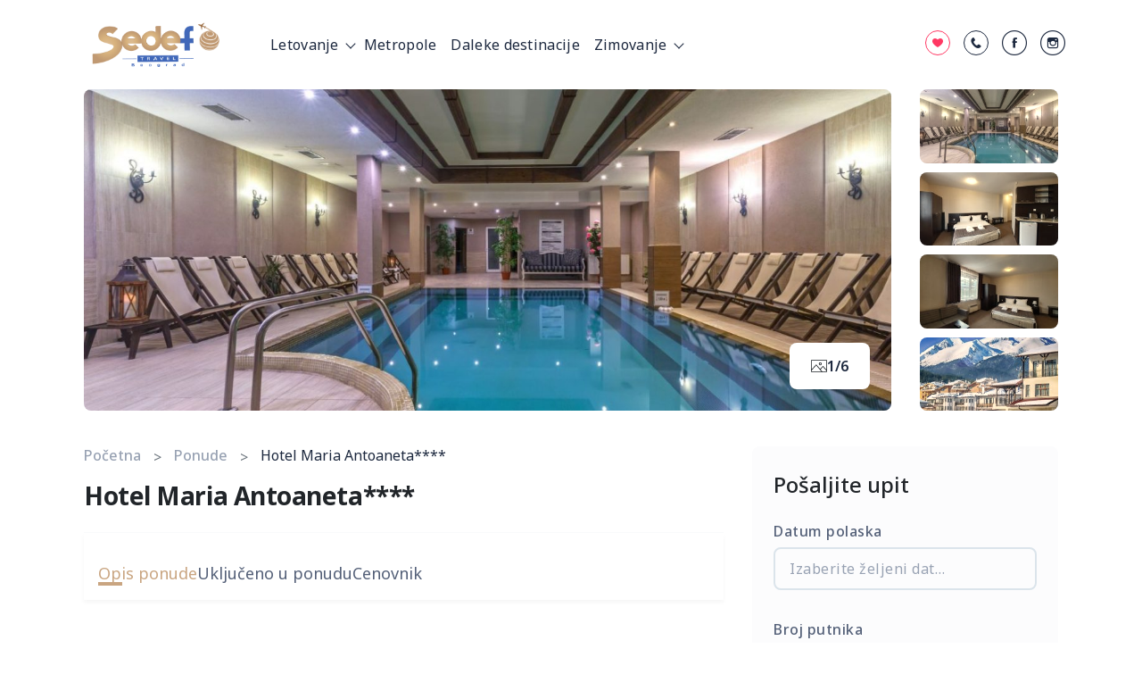

--- FILE ---
content_type: text/html; charset=UTF-8
request_url: https://sedeftravel.rs/ponuda/hotel-maria-antoaneta/
body_size: 104176
content:
<!doctype html>
<html lang="sr-RS">

<head>
  <meta charset="UTF-8">
  <meta name="viewport" content="width=device-width, initial-scale=1">
  <link rel="profile" href="https://gmpg.org/xfn/11">
  <!-- Google Tag Manager -->
  <script>
    (function(w, d, s, l, i) {
      w[l] = w[l] || [];
      w[l].push({
        'gtm.start': new Date().getTime(),
        event: 'gtm.js'
      });
      var f = d.getElementsByTagName(s)[0],
        j = d.createElement(s),
        dl = l != 'dataLayer' ? '&l=' + l : '';
      j.async = true;
      j.src =
        'https://www.googletagmanager.com/gtm.js?id=' + i + dl;
      f.parentNode.insertBefore(j, f);
    })(window, document, 'script', 'dataLayer', 'GTM-5RXX8FQ');
  </script>
  <!-- End Google Tag Manager -->
  <title>Hotel Maria Antoaneta**** – Sedef</title>
<meta name='robots' content='max-image-preview:large' />
<link rel="alternate" type="application/rss+xml" title="Sedef » dovod" href="https://sedeftravel.rs/feed/" />
<link rel="alternate" type="application/rss+xml" title="Sedef » dovod komentara" href="https://sedeftravel.rs/comments/feed/" />
<link rel="alternate" title="oEmbed (JSON)" type="application/json+oembed" href="https://sedeftravel.rs/wp-json/oembed/1.0/embed?url=https%3A%2F%2Fsedeftravel.rs%2Fponuda%2Fhotel-maria-antoaneta%2F" />
<link rel="alternate" title="oEmbed (XML)" type="text/xml+oembed" href="https://sedeftravel.rs/wp-json/oembed/1.0/embed?url=https%3A%2F%2Fsedeftravel.rs%2Fponuda%2Fhotel-maria-antoaneta%2F&#038;format=xml" />
<style id='wp-img-auto-sizes-contain-inline-css'>
img:is([sizes=auto i],[sizes^="auto," i]){contain-intrinsic-size:3000px 1500px}
/*# sourceURL=wp-img-auto-sizes-contain-inline-css */
</style>
<style id='wp-emoji-styles-inline-css'>

	img.wp-smiley, img.emoji {
		display: inline !important;
		border: none !important;
		box-shadow: none !important;
		height: 1em !important;
		width: 1em !important;
		margin: 0 0.07em !important;
		vertical-align: -0.1em !important;
		background: none !important;
		padding: 0 !important;
	}
/*# sourceURL=wp-emoji-styles-inline-css */
</style>
<style id='wp-block-library-inline-css'>
:root{--wp-block-synced-color:#7a00df;--wp-block-synced-color--rgb:122,0,223;--wp-bound-block-color:var(--wp-block-synced-color);--wp-editor-canvas-background:#ddd;--wp-admin-theme-color:#007cba;--wp-admin-theme-color--rgb:0,124,186;--wp-admin-theme-color-darker-10:#006ba1;--wp-admin-theme-color-darker-10--rgb:0,107,160.5;--wp-admin-theme-color-darker-20:#005a87;--wp-admin-theme-color-darker-20--rgb:0,90,135;--wp-admin-border-width-focus:2px}@media (min-resolution:192dpi){:root{--wp-admin-border-width-focus:1.5px}}.wp-element-button{cursor:pointer}:root .has-very-light-gray-background-color{background-color:#eee}:root .has-very-dark-gray-background-color{background-color:#313131}:root .has-very-light-gray-color{color:#eee}:root .has-very-dark-gray-color{color:#313131}:root .has-vivid-green-cyan-to-vivid-cyan-blue-gradient-background{background:linear-gradient(135deg,#00d084,#0693e3)}:root .has-purple-crush-gradient-background{background:linear-gradient(135deg,#34e2e4,#4721fb 50%,#ab1dfe)}:root .has-hazy-dawn-gradient-background{background:linear-gradient(135deg,#faaca8,#dad0ec)}:root .has-subdued-olive-gradient-background{background:linear-gradient(135deg,#fafae1,#67a671)}:root .has-atomic-cream-gradient-background{background:linear-gradient(135deg,#fdd79a,#004a59)}:root .has-nightshade-gradient-background{background:linear-gradient(135deg,#330968,#31cdcf)}:root .has-midnight-gradient-background{background:linear-gradient(135deg,#020381,#2874fc)}:root{--wp--preset--font-size--normal:16px;--wp--preset--font-size--huge:42px}.has-regular-font-size{font-size:1em}.has-larger-font-size{font-size:2.625em}.has-normal-font-size{font-size:var(--wp--preset--font-size--normal)}.has-huge-font-size{font-size:var(--wp--preset--font-size--huge)}.has-text-align-center{text-align:center}.has-text-align-left{text-align:left}.has-text-align-right{text-align:right}.has-fit-text{white-space:nowrap!important}#end-resizable-editor-section{display:none}.aligncenter{clear:both}.items-justified-left{justify-content:flex-start}.items-justified-center{justify-content:center}.items-justified-right{justify-content:flex-end}.items-justified-space-between{justify-content:space-between}.screen-reader-text{border:0;clip-path:inset(50%);height:1px;margin:-1px;overflow:hidden;padding:0;position:absolute;width:1px;word-wrap:normal!important}.screen-reader-text:focus{background-color:#ddd;clip-path:none;color:#444;display:block;font-size:1em;height:auto;left:5px;line-height:normal;padding:15px 23px 14px;text-decoration:none;top:5px;width:auto;z-index:100000}html :where(.has-border-color){border-style:solid}html :where([style*=border-top-color]){border-top-style:solid}html :where([style*=border-right-color]){border-right-style:solid}html :where([style*=border-bottom-color]){border-bottom-style:solid}html :where([style*=border-left-color]){border-left-style:solid}html :where([style*=border-width]){border-style:solid}html :where([style*=border-top-width]){border-top-style:solid}html :where([style*=border-right-width]){border-right-style:solid}html :where([style*=border-bottom-width]){border-bottom-style:solid}html :where([style*=border-left-width]){border-left-style:solid}html :where(img[class*=wp-image-]){height:auto;max-width:100%}:where(figure){margin:0 0 1em}html :where(.is-position-sticky){--wp-admin--admin-bar--position-offset:var(--wp-admin--admin-bar--height,0px)}@media screen and (max-width:600px){html :where(.is-position-sticky){--wp-admin--admin-bar--position-offset:0px}}

/*# sourceURL=wp-block-library-inline-css */
</style><style id='global-styles-inline-css'>
:root{--wp--preset--aspect-ratio--square: 1;--wp--preset--aspect-ratio--4-3: 4/3;--wp--preset--aspect-ratio--3-4: 3/4;--wp--preset--aspect-ratio--3-2: 3/2;--wp--preset--aspect-ratio--2-3: 2/3;--wp--preset--aspect-ratio--16-9: 16/9;--wp--preset--aspect-ratio--9-16: 9/16;--wp--preset--color--black: #000000;--wp--preset--color--cyan-bluish-gray: #abb8c3;--wp--preset--color--white: #ffffff;--wp--preset--color--pale-pink: #f78da7;--wp--preset--color--vivid-red: #cf2e2e;--wp--preset--color--luminous-vivid-orange: #ff6900;--wp--preset--color--luminous-vivid-amber: #fcb900;--wp--preset--color--light-green-cyan: #7bdcb5;--wp--preset--color--vivid-green-cyan: #00d084;--wp--preset--color--pale-cyan-blue: #8ed1fc;--wp--preset--color--vivid-cyan-blue: #0693e3;--wp--preset--color--vivid-purple: #9b51e0;--wp--preset--gradient--vivid-cyan-blue-to-vivid-purple: linear-gradient(135deg,rgb(6,147,227) 0%,rgb(155,81,224) 100%);--wp--preset--gradient--light-green-cyan-to-vivid-green-cyan: linear-gradient(135deg,rgb(122,220,180) 0%,rgb(0,208,130) 100%);--wp--preset--gradient--luminous-vivid-amber-to-luminous-vivid-orange: linear-gradient(135deg,rgb(252,185,0) 0%,rgb(255,105,0) 100%);--wp--preset--gradient--luminous-vivid-orange-to-vivid-red: linear-gradient(135deg,rgb(255,105,0) 0%,rgb(207,46,46) 100%);--wp--preset--gradient--very-light-gray-to-cyan-bluish-gray: linear-gradient(135deg,rgb(238,238,238) 0%,rgb(169,184,195) 100%);--wp--preset--gradient--cool-to-warm-spectrum: linear-gradient(135deg,rgb(74,234,220) 0%,rgb(151,120,209) 20%,rgb(207,42,186) 40%,rgb(238,44,130) 60%,rgb(251,105,98) 80%,rgb(254,248,76) 100%);--wp--preset--gradient--blush-light-purple: linear-gradient(135deg,rgb(255,206,236) 0%,rgb(152,150,240) 100%);--wp--preset--gradient--blush-bordeaux: linear-gradient(135deg,rgb(254,205,165) 0%,rgb(254,45,45) 50%,rgb(107,0,62) 100%);--wp--preset--gradient--luminous-dusk: linear-gradient(135deg,rgb(255,203,112) 0%,rgb(199,81,192) 50%,rgb(65,88,208) 100%);--wp--preset--gradient--pale-ocean: linear-gradient(135deg,rgb(255,245,203) 0%,rgb(182,227,212) 50%,rgb(51,167,181) 100%);--wp--preset--gradient--electric-grass: linear-gradient(135deg,rgb(202,248,128) 0%,rgb(113,206,126) 100%);--wp--preset--gradient--midnight: linear-gradient(135deg,rgb(2,3,129) 0%,rgb(40,116,252) 100%);--wp--preset--font-size--small: 13px;--wp--preset--font-size--medium: 20px;--wp--preset--font-size--large: 36px;--wp--preset--font-size--x-large: 42px;--wp--preset--spacing--20: 0.44rem;--wp--preset--spacing--30: 0.67rem;--wp--preset--spacing--40: 1rem;--wp--preset--spacing--50: 1.5rem;--wp--preset--spacing--60: 2.25rem;--wp--preset--spacing--70: 3.38rem;--wp--preset--spacing--80: 5.06rem;--wp--preset--shadow--natural: 6px 6px 9px rgba(0, 0, 0, 0.2);--wp--preset--shadow--deep: 12px 12px 50px rgba(0, 0, 0, 0.4);--wp--preset--shadow--sharp: 6px 6px 0px rgba(0, 0, 0, 0.2);--wp--preset--shadow--outlined: 6px 6px 0px -3px rgb(255, 255, 255), 6px 6px rgb(0, 0, 0);--wp--preset--shadow--crisp: 6px 6px 0px rgb(0, 0, 0);}:where(.is-layout-flex){gap: 0.5em;}:where(.is-layout-grid){gap: 0.5em;}body .is-layout-flex{display: flex;}.is-layout-flex{flex-wrap: wrap;align-items: center;}.is-layout-flex > :is(*, div){margin: 0;}body .is-layout-grid{display: grid;}.is-layout-grid > :is(*, div){margin: 0;}:where(.wp-block-columns.is-layout-flex){gap: 2em;}:where(.wp-block-columns.is-layout-grid){gap: 2em;}:where(.wp-block-post-template.is-layout-flex){gap: 1.25em;}:where(.wp-block-post-template.is-layout-grid){gap: 1.25em;}.has-black-color{color: var(--wp--preset--color--black) !important;}.has-cyan-bluish-gray-color{color: var(--wp--preset--color--cyan-bluish-gray) !important;}.has-white-color{color: var(--wp--preset--color--white) !important;}.has-pale-pink-color{color: var(--wp--preset--color--pale-pink) !important;}.has-vivid-red-color{color: var(--wp--preset--color--vivid-red) !important;}.has-luminous-vivid-orange-color{color: var(--wp--preset--color--luminous-vivid-orange) !important;}.has-luminous-vivid-amber-color{color: var(--wp--preset--color--luminous-vivid-amber) !important;}.has-light-green-cyan-color{color: var(--wp--preset--color--light-green-cyan) !important;}.has-vivid-green-cyan-color{color: var(--wp--preset--color--vivid-green-cyan) !important;}.has-pale-cyan-blue-color{color: var(--wp--preset--color--pale-cyan-blue) !important;}.has-vivid-cyan-blue-color{color: var(--wp--preset--color--vivid-cyan-blue) !important;}.has-vivid-purple-color{color: var(--wp--preset--color--vivid-purple) !important;}.has-black-background-color{background-color: var(--wp--preset--color--black) !important;}.has-cyan-bluish-gray-background-color{background-color: var(--wp--preset--color--cyan-bluish-gray) !important;}.has-white-background-color{background-color: var(--wp--preset--color--white) !important;}.has-pale-pink-background-color{background-color: var(--wp--preset--color--pale-pink) !important;}.has-vivid-red-background-color{background-color: var(--wp--preset--color--vivid-red) !important;}.has-luminous-vivid-orange-background-color{background-color: var(--wp--preset--color--luminous-vivid-orange) !important;}.has-luminous-vivid-amber-background-color{background-color: var(--wp--preset--color--luminous-vivid-amber) !important;}.has-light-green-cyan-background-color{background-color: var(--wp--preset--color--light-green-cyan) !important;}.has-vivid-green-cyan-background-color{background-color: var(--wp--preset--color--vivid-green-cyan) !important;}.has-pale-cyan-blue-background-color{background-color: var(--wp--preset--color--pale-cyan-blue) !important;}.has-vivid-cyan-blue-background-color{background-color: var(--wp--preset--color--vivid-cyan-blue) !important;}.has-vivid-purple-background-color{background-color: var(--wp--preset--color--vivid-purple) !important;}.has-black-border-color{border-color: var(--wp--preset--color--black) !important;}.has-cyan-bluish-gray-border-color{border-color: var(--wp--preset--color--cyan-bluish-gray) !important;}.has-white-border-color{border-color: var(--wp--preset--color--white) !important;}.has-pale-pink-border-color{border-color: var(--wp--preset--color--pale-pink) !important;}.has-vivid-red-border-color{border-color: var(--wp--preset--color--vivid-red) !important;}.has-luminous-vivid-orange-border-color{border-color: var(--wp--preset--color--luminous-vivid-orange) !important;}.has-luminous-vivid-amber-border-color{border-color: var(--wp--preset--color--luminous-vivid-amber) !important;}.has-light-green-cyan-border-color{border-color: var(--wp--preset--color--light-green-cyan) !important;}.has-vivid-green-cyan-border-color{border-color: var(--wp--preset--color--vivid-green-cyan) !important;}.has-pale-cyan-blue-border-color{border-color: var(--wp--preset--color--pale-cyan-blue) !important;}.has-vivid-cyan-blue-border-color{border-color: var(--wp--preset--color--vivid-cyan-blue) !important;}.has-vivid-purple-border-color{border-color: var(--wp--preset--color--vivid-purple) !important;}.has-vivid-cyan-blue-to-vivid-purple-gradient-background{background: var(--wp--preset--gradient--vivid-cyan-blue-to-vivid-purple) !important;}.has-light-green-cyan-to-vivid-green-cyan-gradient-background{background: var(--wp--preset--gradient--light-green-cyan-to-vivid-green-cyan) !important;}.has-luminous-vivid-amber-to-luminous-vivid-orange-gradient-background{background: var(--wp--preset--gradient--luminous-vivid-amber-to-luminous-vivid-orange) !important;}.has-luminous-vivid-orange-to-vivid-red-gradient-background{background: var(--wp--preset--gradient--luminous-vivid-orange-to-vivid-red) !important;}.has-very-light-gray-to-cyan-bluish-gray-gradient-background{background: var(--wp--preset--gradient--very-light-gray-to-cyan-bluish-gray) !important;}.has-cool-to-warm-spectrum-gradient-background{background: var(--wp--preset--gradient--cool-to-warm-spectrum) !important;}.has-blush-light-purple-gradient-background{background: var(--wp--preset--gradient--blush-light-purple) !important;}.has-blush-bordeaux-gradient-background{background: var(--wp--preset--gradient--blush-bordeaux) !important;}.has-luminous-dusk-gradient-background{background: var(--wp--preset--gradient--luminous-dusk) !important;}.has-pale-ocean-gradient-background{background: var(--wp--preset--gradient--pale-ocean) !important;}.has-electric-grass-gradient-background{background: var(--wp--preset--gradient--electric-grass) !important;}.has-midnight-gradient-background{background: var(--wp--preset--gradient--midnight) !important;}.has-small-font-size{font-size: var(--wp--preset--font-size--small) !important;}.has-medium-font-size{font-size: var(--wp--preset--font-size--medium) !important;}.has-large-font-size{font-size: var(--wp--preset--font-size--large) !important;}.has-x-large-font-size{font-size: var(--wp--preset--font-size--x-large) !important;}
/*# sourceURL=global-styles-inline-css */
</style>

<style id='classic-theme-styles-inline-css'>
/*! This file is auto-generated */
.wp-block-button__link{color:#fff;background-color:#32373c;border-radius:9999px;box-shadow:none;text-decoration:none;padding:calc(.667em + 2px) calc(1.333em + 2px);font-size:1.125em}.wp-block-file__button{background:#32373c;color:#fff;text-decoration:none}
/*# sourceURL=/wp-includes/css/classic-themes.min.css */
</style>
<link rel='stylesheet' id='contact-form-7-css' href='https://sedeftravel.rs/wp-content/plugins/contact-form-7/includes/css/styles.css?ver=5.7.2' media='all' />
<link rel='stylesheet' id='sedef-style-css' href='https://sedeftravel.rs/wp-content/themes/sedef/style.css?ver=1.0.0' media='all' />
<link rel='stylesheet' id='boot-style-css' href='https://sedeftravel.rs/wp-content/themes/sedef/assets/css/bootstrap.css?ver=6.9' media='all' />
<link rel='stylesheet' id='liggtbox-style-css' href='https://sedeftravel.rs/wp-content/themes/sedef/assets/css/lightbox.min.css?ver=6.9' media='all' />
<link rel='stylesheet' id='flaticon-style-css' href='https://sedeftravel.rs/wp-content/themes/sedef/assets/css/flaticon.css?ver=6.9' media='all' />
<link rel='stylesheet' id='plugin-style-css' href='https://sedeftravel.rs/wp-content/themes/sedef/assets/css/plugins.css?ver=6.9' media='all' />
<link rel='stylesheet' id='style-slick-theme-css' href='https://sedeftravel.rs/wp-content/themes/sedef/assets/css/slick-theme.css?ver=6.9' media='all' />
<link rel='stylesheet' id='style-slick-css' href='https://sedeftravel.rs/wp-content/themes/sedef/assets/css/slick.css?ver=6.9' media='all' />
<link rel='stylesheet' id='main-style-css' href='https://sedeftravel.rs/wp-content/themes/sedef/assets/css/main.css?ver=6.9' media='all' />
<link rel="https://api.w.org/" href="https://sedeftravel.rs/wp-json/" /><link rel="EditURI" type="application/rsd+xml" title="RSD" href="https://sedeftravel.rs/xmlrpc.php?rsd" />
<meta name="generator" content="WordPress 6.9" />
<meta name="generator" content="WordPress Transliterator 1.8.8" />
<link rel="canonical" href="https://sedeftravel.rs/ponuda/hotel-maria-antoaneta/" />
<link rel='shortlink' href='https://sedeftravel.rs/?p=1074' />
<link rel="icon" href="https://sedeftravel.rs/wp-content/uploads/2022/09/apple-icon-60x60-1.png" sizes="32x32" />
<link rel="icon" href="https://sedeftravel.rs/wp-content/uploads/2022/09/apple-icon-60x60-1.png" sizes="192x192" />
<link rel="apple-touch-icon" href="https://sedeftravel.rs/wp-content/uploads/2022/09/apple-icon-60x60-1.png" />
<meta name="msapplication-TileImage" content="https://sedeftravel.rs/wp-content/uploads/2022/09/apple-icon-60x60-1.png" />
</head>

<body class="wp-singular ponuda_type-template-default single single-ponuda_type postid-1074 wp-custom-logo wp-theme-sedef rstr-cyr_to_lat transliteration-cyr_to_lat cyr_to_lat">
    <!-- Google Tag Manager (noscript) -->
  <noscript><iframe src="https://www.googletagmanager.com/ns.html?id=GTM-5RXX8FQ"
      height="0" width="0" style="display:none;visibility:hidden"></iframe></noscript>
  <!-- End Google Tag Manager (noscript) -->

  <body class="rlr-body">
    <header>
      <nav id="navigation" class="navigation rlr-navigation default-nav fixed-top">
        <!-- Logo -->
        <div class="navigation-header">
          <div class="navigation-brand-text">
            <div class="rlr-logo rlr-logo__navbar-brand rlr-logo--default">
              <a href="https://sedeftravel.rs/" class="custom-logo-link" rel="home"><img width="433" height="150" src="https://sedeftravel.rs/wp-content/uploads/2022/09/logo.png" class="custom-logo" alt="Sedef" decoding="async" fetchpriority="high" srcset="https://sedeftravel.rs/wp-content/uploads/2022/09/logo.png 433w, https://sedeftravel.rs/wp-content/uploads/2022/09/logo-300x104.png 300w, https://sedeftravel.rs/wp-content/uploads/2022/09/logo-80x28.png 80w" sizes="(max-width: 433px) 100vw, 433px" /></a>            </div>
          </div>
          <div class="navigation-button-toggler">
            <span class="rlr-sVGIcon"> <i class="rlr-icon-font rlr-icon-font--megamenu flaticon-menu"> </i> </span>
          </div>
        </div>
        <div class="navigation-body rlr-navigation__body container">
          <div class="navigation-body-header rlr-navigation__body-header">
            <div class="navigation-brand-text">
              <div class="rlr-logo rlr-logo__navbar-brand rlr-logo--default">
                <a href="https://sedeftravel.rs/" class="custom-logo-link" rel="home"><img width="433" height="150" src="https://sedeftravel.rs/wp-content/uploads/2022/09/logo.png" class="custom-logo" alt="Sedef" decoding="async" srcset="https://sedeftravel.rs/wp-content/uploads/2022/09/logo.png 433w, https://sedeftravel.rs/wp-content/uploads/2022/09/logo-300x104.png 300w, https://sedeftravel.rs/wp-content/uploads/2022/09/logo-80x28.png 80w" sizes="(max-width: 433px) 100vw, 433px" /></a>              </div>
            </div>
            <span class="rlr-sVGIcon navigation-body-close-button"> <i class="rlr-icon-font rlr-icon-font--megamenu flaticon-close"> </i> </span>
          </div>

          <ul id="menu-menu-1" class="navigation-menu rlr-navigation__menu rlr-navigation__menu--main-links"><li class='navigation-item has-submenu'><a class="navigation-link" href="https://sedeftravel.rs/tip-putovanja/letovanje/">Letovanje</a>
<ul class="navigation-megamenu navigation-submenu navigation-megamenu-half is-visible">

                    <li class="navigation-megamenu-container">

                      <ul class="navigation-tabs">
<li class='navigation-tabs-nav-item'><a href="https://sedeftravel.rs/destinacija/crna-gora/">Crna Gora</a>
<li class="navigation-tabs-pane">

                    <ul class="navigation-row">

                    <li class="navigation-col">

                    <ul class="navigation-list">
	<li class='navigation-subtabs-nav-item level-2 ksales'><a href="https://sedeftravel.rs/destinacija/crna-gora/">Pogledaj ponudu</a></li></li>
</ul>
</li>
</ul></li><li class='navigation-tabs-nav-item'><a href="https://sedeftravel.rs/destinacija/turska-antalijska-regija/">Turska Antalijska Regija</a>
<li class="navigation-tabs-pane">

                    <ul class="navigation-row">

                    <li class="navigation-col">

                    <ul class="navigation-list">
	<li class='navigation-subtabs-nav-item level-2 ksales'><a href="https://sedeftravel.rs/destinacija/antalija/">Antalija</a></li><li class='navigation-subtabs-nav-item level-2 ksales'><a href="https://sedeftravel.rs/destinacija/belek/">Belek</a></li><li class='navigation-subtabs-nav-item level-2 ksales'><a href="https://sedeftravel.rs/destinacija/kemer/">Kemer</a></li><li class='navigation-subtabs-nav-item level-2 has-submenu'><a href="https://sedeftravel.rs/destinacija/side/">Side</a>
<ul class="navigation-subtabs-nav">
		<li class='navigation-subtabs-nav-item level-3 ksales'><a href="https://sedeftravel.rs/destinacija/alanja/">Alanja</a></li></ul>
</li></li>
</ul>
</li>
</ul></li><li class='navigation-tabs-nav-item'><a href="https://sedeftravel.rs/destinacija/turska-egejska-regija/">Turska Egejska Regija</a>
<li class="navigation-tabs-pane">

                    <ul class="navigation-row">

                    <li class="navigation-col">

                    <ul class="navigation-list">
	<li class='navigation-subtabs-nav-item level-2 ksales'><a href="https://sedeftravel.rs/destinacija/bodrum/">Bodrum</a></li><li class='navigation-subtabs-nav-item level-2 ksales'><a href="https://sedeftravel.rs/destinacija/fetlje/">Fetlje</a></li><li class='navigation-subtabs-nav-item level-2 ksales'><a href="https://sedeftravel.rs/destinacija/didim/">Didim</a></li><li class='navigation-subtabs-nav-item level-2 ksales'><a href="https://sedeftravel.rs/destinacija/izmir/">Izmir</a></li><li class='navigation-subtabs-nav-item level-2 ksales'><a href="https://sedeftravel.rs/destinacija/marmaris/">Marmaris</a></li><li class='navigation-subtabs-nav-item level-2 ksales'><a href="https://sedeftravel.rs/destinacija/kusadasi/">Kušadasi</a></li><li class='navigation-subtabs-nav-item level-2 ksales'><a href="https://sedeftravel.rs/destinacija/krstarenje-guletom/">Krstarenje guletom</a></li></li>
</ul>
</li>
</ul></li><li class='navigation-tabs-nav-item'><a href="https://sedeftravel.rs/destinacija/grcka/">Grčka</a>
<li class="navigation-tabs-pane">

                    <ul class="navigation-row">

                    <li class="navigation-col">

                    <ul class="navigation-list">
	<li class='navigation-subtabs-nav-item level-2 ksales'><a href="https://sedeftravel.rs/destinacija/olimpska-regija/">Olimpska regija</a></li><li class='navigation-subtabs-nav-item level-2 ksales'><a href="https://sedeftravel.rs/destinacija/halkidiki/">Halkidiki</a></li><li class='navigation-subtabs-nav-item level-2 ksales'><a href="https://sedeftravel.rs/destinacija/regija-sv-djordja/">Regija Sv. Đorđa</a></li><li class='navigation-subtabs-nav-item level-2 ksales'><a href="https://sedeftravel.rs/destinacija/jonska-regija/">Jonska regija</a></li><li class='navigation-subtabs-nav-item level-2 ksales'><a href="https://sedeftravel.rs/destinacija/kamena-vourla/">Kamena Vourla</a></li><li class='navigation-subtabs-nav-item level-2 ksales'><a href="https://sedeftravel.rs/destinacija/ostrva/">Ostrva</a></li></li>
</ul>
</li>
</ul></li><li class='navigation-tabs-nav-item'><a href="https://sedeftravel.rs/destinacija/grcka-avio-prevoz/">Grčka Avio Prevoz</a>
<li class="navigation-tabs-pane">

                    <ul class="navigation-row">

                    <li class="navigation-col">

                    <ul class="navigation-list">
	<li class='navigation-subtabs-nav-item level-2 ksales'><a href="https://sedeftravel.rs/destinacija/krf/">Krf</a></li><li class='navigation-subtabs-nav-item level-2 ksales'><a href="https://sedeftravel.rs/destinacija/zakintos/">Zakintos</a></li><li class='navigation-subtabs-nav-item level-2 ksales'><a href="https://sedeftravel.rs/destinacija/tasos-grcka-avio-prevoz/">Tasos</a></li><li class='navigation-subtabs-nav-item level-2 ksales'><a href="https://sedeftravel.rs/destinacija/skopelos/">Skopelos</a></li><li class='navigation-subtabs-nav-item level-2 ksales'><a href="https://sedeftravel.rs/destinacija/skijatos/">Skijatos</a></li><li class='navigation-subtabs-nav-item level-2 ksales'><a href="https://sedeftravel.rs/destinacija/rodos-grcka-avio-prevoz/">Rodos</a></li><li class='navigation-subtabs-nav-item level-2 ksales'><a href="https://sedeftravel.rs/destinacija/lutraki/">Lutraki</a></li><li class='navigation-subtabs-nav-item level-2 ksales'><a href="https://sedeftravel.rs/destinacija/parga/">Parga</a></li><li class='navigation-subtabs-nav-item level-2 ksales'><a href="https://sedeftravel.rs/destinacija/mikonos/">Mikonos</a></li><li class='navigation-subtabs-nav-item level-2 ksales'><a href="https://sedeftravel.rs/destinacija/hanja/">Hanja</a></li><li class='navigation-subtabs-nav-item level-2 ksales'><a href="https://sedeftravel.rs/destinacija/krit-grcka-avio-prevoz/">Krit</a></li><li class='navigation-subtabs-nav-item level-2 ksales'><a href="https://sedeftravel.rs/destinacija/kefalonija/">Kefalonija</a></li><li class='navigation-subtabs-nav-item level-2 ksales'><a href="https://sedeftravel.rs/destinacija/gilfada/">Gilfada</a></li></li>
</ul>
</li>
</ul></li><li class='navigation-tabs-nav-item'><a href="https://sedeftravel.rs/destinacija/kopnena-grcka-sopstveni-prevoz/">Grčka Sopstveni Prevoz</a>
<li class="navigation-tabs-pane">

                    <ul class="navigation-row">

                    <li class="navigation-col">

                    <ul class="navigation-list">
	<li class='navigation-subtabs-nav-item level-2 ksales'><a href="https://sedeftravel.rs/destinacija/aleksandropolis/">Aleksandropolis</a></li><li class='navigation-subtabs-nav-item level-2 ksales'><a href="https://sedeftravel.rs/destinacija/atika/">Atika</a></li><li class='navigation-subtabs-nav-item level-2 ksales'><a href="https://sedeftravel.rs/destinacija/atos/">Atos</a></li><li class='navigation-subtabs-nav-item level-2 ksales'><a href="https://sedeftravel.rs/destinacija/jonska-obala/">Jonska Obala</a></li><li class='navigation-subtabs-nav-item level-2 ksales'><a href="https://sedeftravel.rs/destinacija/kasandra/">Kasandra</a></li><li class='navigation-subtabs-nav-item level-2 ksales'><a href="https://sedeftravel.rs/destinacija/kavala/">Kavala</a></li><li class='navigation-subtabs-nav-item level-2 ksales'><a href="https://sedeftravel.rs/destinacija/kamena-vurla/">Kamena Vurla</a></li><li class='navigation-subtabs-nav-item level-2 ksales'><a href="https://sedeftravel.rs/destinacija/korintski-zaliv/">Korintski Zaliv</a></li><li class='navigation-subtabs-nav-item level-2 ksales'><a href="https://sedeftravel.rs/destinacija/leptokarija/">Leptokarija</a></li><li class='navigation-subtabs-nav-item level-2 ksales'><a href="https://sedeftravel.rs/destinacija/olimpska-regija-grcka-sopstveni-prevoz/">Olimpska Regija</a></li><li class='navigation-subtabs-nav-item level-2 ksales'><a href="https://sedeftravel.rs/destinacija/parga-grcka-sopstveni-prevoz/">Parga</a></li><li class='navigation-subtabs-nav-item level-2 has-submenu'><a href="https://sedeftravel.rs/destinacija/peloponez/">Peloponez</a>
<ul class="navigation-subtabs-nav">
		<li class='navigation-subtabs-nav-item level-3 ksales'><a href="https://sedeftravel.rs/destinacija/ksilokastro/">Ksilokastro</a></li></ul>
</li><li class='navigation-subtabs-nav-item level-2 ksales'><a href="https://sedeftravel.rs/destinacija/pilion/">Pilion</a></li><li class='navigation-subtabs-nav-item level-2 ksales'><a href="https://sedeftravel.rs/destinacija/sitonija/">Sitonija</a></li></li>
</ul>
</li>
</ul></li><li class='navigation-tabs-nav-item'><a href="https://sedeftravel.rs/destinacija/grcka-ostrva-sopstveni-prevoz/">Grčka Ostrva Sopstveni Prevoz</a>
<li class="navigation-tabs-pane">

                    <ul class="navigation-row">

                    <li class="navigation-col">

                    <ul class="navigation-list">
	<li class='navigation-subtabs-nav-item level-2 ksales'><a href="https://sedeftravel.rs/destinacija/evia/">Evia</a></li><li class='navigation-subtabs-nav-item level-2 ksales'><a href="https://sedeftravel.rs/destinacija/krf-grcka-ostrva-sopstveni-prevoz/">Krf</a></li><li class='navigation-subtabs-nav-item level-2 ksales'><a href="https://sedeftravel.rs/destinacija/lefkada/">Lefkada</a></li><li class='navigation-subtabs-nav-item level-2 ksales'><a href="https://sedeftravel.rs/destinacija/tasos-grcka-ostrva-sopstveni-prevoz/">Tasos</a></li></li>
</ul>
</li>
</ul></li><li class='navigation-tabs-nav-item'><a href="https://sedeftravel.rs/destinacija/tunis/">Tunis</a>
<li class="navigation-tabs-pane">

                    <ul class="navigation-row">

                    <li class="navigation-col">

                    <ul class="navigation-list">
	<li class='navigation-subtabs-nav-item level-2 ksales'><a href="https://sedeftravel.rs/destinacija/port-el-kantaoui/">Port El Kantaoui</a></li><li class='navigation-subtabs-nav-item level-2 ksales'><a href="https://sedeftravel.rs/destinacija/monastir/">Monastir</a></li><li class='navigation-subtabs-nav-item level-2 ksales'><a href="https://sedeftravel.rs/destinacija/mahdia/">Mahdia</a></li><li class='navigation-subtabs-nav-item level-2 ksales'><a href="https://sedeftravel.rs/destinacija/jasmin-hamamet/">Jasmin Hamamet</a></li><li class='navigation-subtabs-nav-item level-2 ksales'><a href="https://sedeftravel.rs/destinacija/hamamet/">Hamamet</a></li></li>
</ul>
</li>
</ul></li><li class='navigation-tabs-nav-item'><a href="https://sedeftravel.rs/destinacija/egipat/">Egipat</a>
<li class="navigation-tabs-pane">

                    <ul class="navigation-row">

                    <li class="navigation-col">

                    <ul class="navigation-list">
	<li class='navigation-subtabs-nav-item level-2 ksales'><a href="https://sedeftravel.rs/destinacija/pogledaj-ponudu-egipat/">Pogledaj ponudu Egipat</a></li></li>
</ul>
</li>
</ul></li><li class='navigation-tabs-nav-item'><a href="https://sedeftravel.rs/destinacija/albanija/">Albanija</a>
<li class="navigation-tabs-pane">

                    <ul class="navigation-row">

                    <li class="navigation-col">

                    <ul class="navigation-list">
	<li class='navigation-subtabs-nav-item level-2 ksales'><a href="https://sedeftravel.rs/destinacija/ksamil/">Ksamil</a></li><li class='navigation-subtabs-nav-item level-2 ksales'><a href="https://sedeftravel.rs/destinacija/saranda/">Saranda</a></li><li class='navigation-subtabs-nav-item level-2 ksales'><a href="https://sedeftravel.rs/destinacija/drac/">Drač</a></li></li>
</ul>
</li>
</ul></li><li class='navigation-tabs-nav-item'><a href="https://sedeftravel.rs/destinacija/spanija/">Španija</a>
<li class="navigation-tabs-pane">

                    <ul class="navigation-row">

                    <li class="navigation-col">

                    <ul class="navigation-list">
	<li class='navigation-subtabs-nav-item level-2 ksales'><a href="https://sedeftravel.rs/destinacija/costa-brava/">Costa Brava</a></li><li class='navigation-subtabs-nav-item level-2 ksales'><a href="https://sedeftravel.rs/destinacija/ibica/">Ibica</a></li></li>
</ul>
</li>
</ul></li></ul>
</li>
</ul></li><li class='navigation-item'><a class="navigation-link" href="https://sedeftravel.rs/tip-putovanja/metropole/">Metropole</a></li><li class='navigation-item'><a class="navigation-link" href="https://sedeftravel.rs/tip-putovanja/daleke-destinacije/">Daleke destinacije</a></li><li class='navigation-item has-submenu'><a class="navigation-link" href="https://sedeftravel.rs/tip-putovanja/zimovanje/">Zimovanje</a>
<ul class="navigation-megamenu navigation-submenu navigation-megamenu-half is-visible">

                    <li class="navigation-megamenu-container">

                      <ul class="navigation-tabs">
<li class='navigation-tabs-nav-item'><a href="https://sedeftravel.rs/destinacija/srbija/">Srbija</a>
<li class="navigation-tabs-pane">

                    <ul class="navigation-row">

                    <li class="navigation-col">

                    <ul class="navigation-list">
	<li class='navigation-subtabs-nav-item level-2 ksales'><a href="https://sedeftravel.rs/destinacija/kopaonik/">Kopaonik</a></li><li class='navigation-subtabs-nav-item level-2 ksales'><a href="https://sedeftravel.rs/destinacija/stara-planina/">Stara Planina</a></li><li class='navigation-subtabs-nav-item level-2 ksales'><a href="https://sedeftravel.rs/destinacija/zlatibor/">Zlatibor</a></li></li>
</ul>
</li>
</ul></li><li class='navigation-tabs-nav-item'><a href="https://sedeftravel.rs/destinacija/francuska/">Francuska</a>
<li class="navigation-tabs-pane">

                    <ul class="navigation-row">

                    <li class="navigation-col">

                    <ul class="navigation-list">
	<li class='navigation-subtabs-nav-item level-2 ksales'><a href="#">Mesto #1</a></li></li>
</ul>
</li>
</ul></li><li class='navigation-tabs-nav-item'><a href="https://sedeftravel.rs/destinacija/bosna-i-hercegovina/">Bosna i Hercegovina</a>
<li class="navigation-tabs-pane">

                    <ul class="navigation-row">

                    <li class="navigation-col">

                    <ul class="navigation-list">
	<li class='navigation-subtabs-nav-item level-2 ksales'><a href="https://sedeftravel.rs/destinacija/jahorina/">Jahorina</a></li></li>
</ul>
</li>
</ul></li><li class='navigation-tabs-nav-item'><a href="https://sedeftravel.rs/destinacija/bugarska/">Bugarska</a>
<li class="navigation-tabs-pane">

                    <ul class="navigation-row">

                    <li class="navigation-col">

                    <ul class="navigation-list">
	<li class='navigation-subtabs-nav-item level-2 ksales'><a href="https://sedeftravel.rs/destinacija/bansko/">Bansko</a></li><li class='navigation-subtabs-nav-item level-2 ksales'><a href="https://sedeftravel.rs/destinacija/borovec/">Borovec</a></li></li>
</ul>
</li>
</ul></li><li class='navigation-tabs-nav-item'><a href="https://sedeftravel.rs/destinacija/austrija/">Austrija</a>
<li class="navigation-tabs-pane">

                    <ul class="navigation-row">

                    <li class="navigation-col">

                    <ul class="navigation-list">
	<li class='navigation-subtabs-nav-item level-2 ksales'><a href="#">Mesto #1</a></li></li>
</ul>
</li>
</ul></li></ul>
</li>
</ul></li></ul>                      <ul class="social-media">
                              <li class="social-media__item social-media__item__phone favourite-icon-header">
                  <a href="https://sedeftravel.rs/omiljene-ponude/" target="_self">
                    <i class="rlr-icon-font flaticon-heart-1 ?>"> </i>
                  </a>
                </li>
                              <li class="social-media__item pulse social-media__item__phone">
                  <a href="tel:+381666090050" target="_blank">
                    <i class="rlr-icon-font flaticon-phone-receiver-silhouette ?>"> </i>
                  </a>
                </li>
                              <li class="social-media__item  ">
                  <a href="https://www.facebook.com/sedeftravelbeograd/" target="_blank">
                    <i class="rlr-icon-font flaticon-facebook ?>"> </i>
                  </a>
                </li>
                              <li class="social-media__item  ">
                  <a href="https://www.instagram.com/sedeftravel/" target="_blank">
                    <i class="rlr-icon-font flaticon-instagram ?>"> </i>
                  </a>
                </li>
                          </ul>
          
        </div>

      </nav>
    </header>
    <div class="mobile-menu">
      <div class="navigation-body-header rlr-navigation__body-header">
        <div class="navigation-brand-text">
          <div class="rlr-logo rlr-logo__navbar-brand rlr-logo--default">
            <a href="https://sedeftravel.rs/" class="custom-logo-link" rel="home"><img width="433" height="150" src="https://sedeftravel.rs/wp-content/uploads/2022/09/logo.png" class="custom-logo" alt="Sedef" decoding="async" srcset="https://sedeftravel.rs/wp-content/uploads/2022/09/logo.png 433w, https://sedeftravel.rs/wp-content/uploads/2022/09/logo-300x104.png 300w, https://sedeftravel.rs/wp-content/uploads/2022/09/logo-80x28.png 80w" sizes="(max-width: 433px) 100vw, 433px" /></a>          </div>
        </div>
        <span class="rlr-sVGIcon navigation-body-close-button"> <i class="rlr-icon-font rlr-icon-font--megamenu flaticon-close"> </i> </span>
      </div>
      <ul id="menu-mobile-menu" class="navigation-menu-mobile"><li id="menu-item-629" class="mobile-sub-parent menu-item menu-item-type-taxonomy menu-item-object-putovanja-tip menu-item-has-children menu-item-629"><a href="https://sedeftravel.rs/tip-putovanja/letovanje/">Letovanje</a>
<ul class="sub-menu">
	<li id="menu-item-854" class="menu-item menu-item-type-taxonomy menu-item-object-destinacije menu-item-has-children menu-item-854"><a href="https://sedeftravel.rs/destinacija/crna-gora/">Crna Gora</a>
	<ul class="sub-menu">
		<li id="menu-item-1761" class="menu-item menu-item-type-custom menu-item-object-custom menu-item-1761"><a href="https://sedeftravel.rs/destinacija/crna-gora/">Pogledaj ponudu</a></li>
	</ul>
</li>
	<li id="menu-item-1813" class="menu-item menu-item-type-taxonomy menu-item-object-destinacije menu-item-has-children menu-item-1813"><a href="https://sedeftravel.rs/destinacija/turska-antalijska-regija/">Turska Antalijska Regija</a>
	<ul class="sub-menu">
		<li id="menu-item-1814" class="menu-item menu-item-type-taxonomy menu-item-object-destinacije menu-item-1814"><a href="https://sedeftravel.rs/destinacija/antalija/">Antalija</a></li>
		<li id="menu-item-1815" class="menu-item menu-item-type-taxonomy menu-item-object-destinacije menu-item-1815"><a href="https://sedeftravel.rs/destinacija/kemer/">Kemer</a></li>
		<li id="menu-item-1816" class="menu-item menu-item-type-taxonomy menu-item-object-destinacije menu-item-1816"><a href="https://sedeftravel.rs/destinacija/belek/">Belek</a></li>
		<li id="menu-item-1817" class="menu-item menu-item-type-taxonomy menu-item-object-destinacije menu-item-1817"><a href="https://sedeftravel.rs/destinacija/side/">Side</a></li>
	</ul>
</li>
	<li id="menu-item-1818" class="menu-item menu-item-type-taxonomy menu-item-object-destinacije menu-item-has-children menu-item-1818"><a href="https://sedeftravel.rs/destinacija/turska-egejska-regija/">Turska Egejska Regija</a>
	<ul class="sub-menu">
		<li id="menu-item-1819" class="menu-item menu-item-type-taxonomy menu-item-object-destinacije menu-item-1819"><a href="https://sedeftravel.rs/destinacija/fetlje/">Fetlje</a></li>
		<li id="menu-item-1820" class="menu-item menu-item-type-taxonomy menu-item-object-destinacije menu-item-1820"><a href="https://sedeftravel.rs/destinacija/marmaris/">Marmaris</a></li>
		<li id="menu-item-1821" class="menu-item menu-item-type-taxonomy menu-item-object-destinacije menu-item-1821"><a href="https://sedeftravel.rs/destinacija/izmir/">Izmir</a></li>
		<li id="menu-item-1822" class="menu-item menu-item-type-taxonomy menu-item-object-destinacije menu-item-1822"><a href="https://sedeftravel.rs/destinacija/didim/">Didim</a></li>
		<li id="menu-item-1823" class="menu-item menu-item-type-taxonomy menu-item-object-destinacije menu-item-1823"><a href="https://sedeftravel.rs/destinacija/kusadasi/">Kušadasi</a></li>
		<li id="menu-item-1824" class="menu-item menu-item-type-taxonomy menu-item-object-destinacije menu-item-1824"><a href="https://sedeftravel.rs/destinacija/krstarenje-guletom/">Krstarenje guletom</a></li>
	</ul>
</li>
	<li id="menu-item-865" class="menu-item menu-item-type-taxonomy menu-item-object-destinacije menu-item-has-children menu-item-865"><a href="https://sedeftravel.rs/destinacija/grcka/">Grčka</a>
	<ul class="sub-menu">
		<li id="menu-item-1671" class="menu-item menu-item-type-taxonomy menu-item-object-destinacije menu-item-1671"><a href="https://sedeftravel.rs/destinacija/olimpska-regija/">Olimpska regija</a></li>
		<li id="menu-item-1672" class="menu-item menu-item-type-taxonomy menu-item-object-destinacije menu-item-1672"><a href="https://sedeftravel.rs/destinacija/halkidiki/">Halkidiki</a></li>
		<li id="menu-item-1675" class="menu-item menu-item-type-taxonomy menu-item-object-destinacije menu-item-1675"><a href="https://sedeftravel.rs/destinacija/regija-sv-djordja/">Regija Sv. Đorđa</a></li>
		<li id="menu-item-1673" class="menu-item menu-item-type-taxonomy menu-item-object-destinacije menu-item-1673"><a href="https://sedeftravel.rs/destinacija/jonska-regija/">Jonska regija</a></li>
		<li id="menu-item-1676" class="menu-item menu-item-type-taxonomy menu-item-object-destinacije menu-item-1676"><a href="https://sedeftravel.rs/destinacija/kamena-vourla/">Kamena Vourla</a></li>
		<li id="menu-item-1674" class="menu-item menu-item-type-taxonomy menu-item-object-destinacije menu-item-1674"><a href="https://sedeftravel.rs/destinacija/ostrva/">Ostrva</a></li>
	</ul>
</li>
	<li id="menu-item-1825" class="menu-item menu-item-type-taxonomy menu-item-object-destinacije menu-item-has-children menu-item-1825"><a href="https://sedeftravel.rs/destinacija/grcka-avio-prevoz/">Grčka Avio Prevoz</a>
	<ul class="sub-menu">
		<li id="menu-item-1826" class="menu-item menu-item-type-taxonomy menu-item-object-destinacije menu-item-1826"><a href="https://sedeftravel.rs/destinacija/gilfada/">Gilfada</a></li>
		<li id="menu-item-1827" class="menu-item menu-item-type-taxonomy menu-item-object-destinacije menu-item-1827"><a href="https://sedeftravel.rs/destinacija/kefalonija/">Kefalonija</a></li>
		<li id="menu-item-1828" class="menu-item menu-item-type-taxonomy menu-item-object-destinacije menu-item-1828"><a href="https://sedeftravel.rs/destinacija/krf/">Krf</a></li>
		<li id="menu-item-1829" class="menu-item menu-item-type-taxonomy menu-item-object-destinacije menu-item-1829"><a href="https://sedeftravel.rs/destinacija/krit-grcka-avio-prevoz/">Krit</a></li>
		<li id="menu-item-1830" class="menu-item menu-item-type-taxonomy menu-item-object-destinacije menu-item-1830"><a href="https://sedeftravel.rs/destinacija/hanja/">Hanja</a></li>
		<li id="menu-item-1831" class="menu-item menu-item-type-taxonomy menu-item-object-destinacije menu-item-1831"><a href="https://sedeftravel.rs/destinacija/mikonos/">Mikonos</a></li>
		<li id="menu-item-1832" class="menu-item menu-item-type-taxonomy menu-item-object-destinacije menu-item-1832"><a href="https://sedeftravel.rs/destinacija/parga/">Parga</a></li>
		<li id="menu-item-1833" class="menu-item menu-item-type-taxonomy menu-item-object-destinacije menu-item-1833"><a href="https://sedeftravel.rs/destinacija/lutraki/">Lutraki</a></li>
		<li id="menu-item-1834" class="menu-item menu-item-type-taxonomy menu-item-object-destinacije menu-item-1834"><a href="https://sedeftravel.rs/destinacija/rodos-grcka-avio-prevoz/">Rodos</a></li>
		<li id="menu-item-1835" class="menu-item menu-item-type-taxonomy menu-item-object-destinacije menu-item-1835"><a href="https://sedeftravel.rs/destinacija/skijatos/">Skijatos</a></li>
		<li id="menu-item-1836" class="menu-item menu-item-type-taxonomy menu-item-object-destinacije menu-item-1836"><a href="https://sedeftravel.rs/destinacija/skopelos/">Skopelos</a></li>
		<li id="menu-item-1837" class="menu-item menu-item-type-taxonomy menu-item-object-destinacije menu-item-1837"><a href="https://sedeftravel.rs/destinacija/tasos-grcka-avio-prevoz/">Tasos</a></li>
		<li id="menu-item-1838" class="menu-item menu-item-type-taxonomy menu-item-object-destinacije menu-item-1838"><a href="https://sedeftravel.rs/destinacija/zakintos/">Zakintos</a></li>
	</ul>
</li>
	<li id="menu-item-1839" class="menu-item menu-item-type-taxonomy menu-item-object-destinacije menu-item-has-children menu-item-1839"><a href="https://sedeftravel.rs/destinacija/kopnena-grcka-sopstveni-prevoz/">Kopnena Grčka Sopstveni Prevoz</a>
	<ul class="sub-menu">
		<li id="menu-item-1840" class="menu-item menu-item-type-taxonomy menu-item-object-destinacije menu-item-1840"><a href="https://sedeftravel.rs/destinacija/aleksandropolis/">Aleksandropolis</a></li>
		<li id="menu-item-1841" class="menu-item menu-item-type-taxonomy menu-item-object-destinacije menu-item-1841"><a href="https://sedeftravel.rs/destinacija/atika/">Atika</a></li>
		<li id="menu-item-1842" class="menu-item menu-item-type-taxonomy menu-item-object-destinacije menu-item-1842"><a href="https://sedeftravel.rs/destinacija/atos/">Atos</a></li>
		<li id="menu-item-1843" class="menu-item menu-item-type-taxonomy menu-item-object-destinacije menu-item-1843"><a href="https://sedeftravel.rs/destinacija/jonska-obala/">Jonska Obala</a></li>
		<li id="menu-item-1844" class="menu-item menu-item-type-taxonomy menu-item-object-destinacije menu-item-1844"><a href="https://sedeftravel.rs/destinacija/kasandra/">Kasandra</a></li>
		<li id="menu-item-1845" class="menu-item menu-item-type-taxonomy menu-item-object-destinacije menu-item-1845"><a href="https://sedeftravel.rs/destinacija/kavala/">Kavala</a></li>
		<li id="menu-item-1846" class="menu-item menu-item-type-taxonomy menu-item-object-destinacije menu-item-1846"><a href="https://sedeftravel.rs/destinacija/kamena-vurla/">Kamena Vurla</a></li>
		<li id="menu-item-1847" class="menu-item menu-item-type-taxonomy menu-item-object-destinacije menu-item-1847"><a href="https://sedeftravel.rs/destinacija/korintski-zaliv/">Korintski Zaliv</a></li>
		<li id="menu-item-1848" class="menu-item menu-item-type-taxonomy menu-item-object-destinacije menu-item-1848"><a href="https://sedeftravel.rs/destinacija/leptokarija/">Leptokarija</a></li>
		<li id="menu-item-1849" class="menu-item menu-item-type-taxonomy menu-item-object-destinacije menu-item-1849"><a href="https://sedeftravel.rs/destinacija/olimpska-regija-grcka-sopstveni-prevoz/">Olimpska Regija</a></li>
		<li id="menu-item-1850" class="menu-item menu-item-type-taxonomy menu-item-object-destinacije menu-item-1850"><a href="https://sedeftravel.rs/destinacija/parga-grcka-sopstveni-prevoz/">Parga</a></li>
		<li id="menu-item-1851" class="menu-item menu-item-type-taxonomy menu-item-object-destinacije menu-item-1851"><a href="https://sedeftravel.rs/destinacija/peloponez/">Peloponez</a></li>
		<li id="menu-item-1852" class="menu-item menu-item-type-taxonomy menu-item-object-destinacije menu-item-1852"><a href="https://sedeftravel.rs/destinacija/ksilokastro/">Ksilokastro</a></li>
		<li id="menu-item-1853" class="menu-item menu-item-type-taxonomy menu-item-object-destinacije menu-item-1853"><a href="https://sedeftravel.rs/destinacija/pilion/">Pilion</a></li>
		<li id="menu-item-1854" class="menu-item menu-item-type-taxonomy menu-item-object-destinacije menu-item-1854"><a href="https://sedeftravel.rs/destinacija/sitonija/">Sitonija</a></li>
	</ul>
</li>
	<li id="menu-item-1855" class="menu-item menu-item-type-taxonomy menu-item-object-destinacije menu-item-has-children menu-item-1855"><a href="https://sedeftravel.rs/destinacija/grcka-ostrva-sopstveni-prevoz/">Grčka Ostrva Sopstveni Prevoz</a>
	<ul class="sub-menu">
		<li id="menu-item-1856" class="menu-item menu-item-type-taxonomy menu-item-object-destinacije menu-item-1856"><a href="https://sedeftravel.rs/destinacija/evia/">Evia</a></li>
		<li id="menu-item-1857" class="menu-item menu-item-type-taxonomy menu-item-object-destinacije menu-item-1857"><a href="https://sedeftravel.rs/destinacija/krf-grcka-ostrva-sopstveni-prevoz/">Krf</a></li>
		<li id="menu-item-1858" class="menu-item menu-item-type-taxonomy menu-item-object-destinacije menu-item-1858"><a href="https://sedeftravel.rs/destinacija/lefkada/">Lefkada</a></li>
		<li id="menu-item-1859" class="menu-item menu-item-type-taxonomy menu-item-object-destinacije menu-item-1859"><a href="https://sedeftravel.rs/destinacija/tasos-grcka-ostrva-sopstveni-prevoz/">Tasos</a></li>
	</ul>
</li>
	<li id="menu-item-1860" class="menu-item menu-item-type-taxonomy menu-item-object-destinacije menu-item-has-children menu-item-1860"><a href="https://sedeftravel.rs/destinacija/tunis/">Tunis</a>
	<ul class="sub-menu">
		<li id="menu-item-1861" class="menu-item menu-item-type-taxonomy menu-item-object-destinacije menu-item-1861"><a href="https://sedeftravel.rs/destinacija/monastir/">Monastir</a></li>
		<li id="menu-item-1862" class="menu-item menu-item-type-taxonomy menu-item-object-destinacije menu-item-1862"><a href="https://sedeftravel.rs/destinacija/hamamet/">Hamamet</a></li>
		<li id="menu-item-1863" class="menu-item menu-item-type-taxonomy menu-item-object-destinacije menu-item-1863"><a href="https://sedeftravel.rs/destinacija/jasmin-hamamet/">Jasmin Hamamet</a></li>
		<li id="menu-item-1864" class="menu-item menu-item-type-taxonomy menu-item-object-destinacije menu-item-1864"><a href="https://sedeftravel.rs/destinacija/mahdia/">Mahdia</a></li>
		<li id="menu-item-1865" class="menu-item menu-item-type-taxonomy menu-item-object-destinacije menu-item-1865"><a href="https://sedeftravel.rs/destinacija/port-el-kantaoui/">Port El Kantaoui</a></li>
	</ul>
</li>
	<li id="menu-item-1866" class="menu-item menu-item-type-taxonomy menu-item-object-destinacije menu-item-has-children menu-item-1866"><a href="https://sedeftravel.rs/destinacija/egipat/">Egipat</a>
	<ul class="sub-menu">
		<li id="menu-item-1867" class="menu-item menu-item-type-taxonomy menu-item-object-destinacije menu-item-1867"><a href="https://sedeftravel.rs/destinacija/pogledaj-ponudu-egipat/">Pogledaj ponudu Egipat</a></li>
	</ul>
</li>
	<li id="menu-item-847" class="menu-item menu-item-type-taxonomy menu-item-object-destinacije menu-item-has-children menu-item-847"><a href="https://sedeftravel.rs/destinacija/albanija/">Albanija</a>
	<ul class="sub-menu">
		<li id="menu-item-849" class="menu-item menu-item-type-taxonomy menu-item-object-destinacije menu-item-849"><a href="https://sedeftravel.rs/destinacija/ksamil/">Ksamil</a></li>
		<li id="menu-item-850" class="menu-item menu-item-type-taxonomy menu-item-object-destinacije menu-item-850"><a href="https://sedeftravel.rs/destinacija/saranda/">Saranda</a></li>
		<li id="menu-item-848" class="menu-item menu-item-type-taxonomy menu-item-object-destinacije menu-item-848"><a href="https://sedeftravel.rs/destinacija/drac/">Drač</a></li>
	</ul>
</li>
	<li id="menu-item-844" class="menu-item menu-item-type-taxonomy menu-item-object-destinacije menu-item-has-children menu-item-844"><a href="https://sedeftravel.rs/destinacija/spanija/">Španija</a>
	<ul class="sub-menu">
		<li id="menu-item-846" class="menu-item menu-item-type-taxonomy menu-item-object-destinacije menu-item-846"><a href="https://sedeftravel.rs/destinacija/costa-brava/">Costa Brava</a></li>
		<li id="menu-item-845" class="menu-item menu-item-type-taxonomy menu-item-object-destinacije menu-item-845"><a href="https://sedeftravel.rs/destinacija/ibica/">Ibica</a></li>
	</ul>
</li>
</ul>
</li>
<li id="menu-item-628" class="mobile-sub-parent menu-item menu-item-type-taxonomy menu-item-object-putovanja-tip current-ponuda_type-ancestor current-menu-parent current-ponuda_type-parent menu-item-has-children menu-item-628"><a href="https://sedeftravel.rs/tip-putovanja/zimovanje/">Zimovanje</a>
<ul class="sub-menu">
	<li id="menu-item-928" class="menu-item menu-item-type-taxonomy menu-item-object-destinacije menu-item-has-children menu-item-928"><a href="https://sedeftravel.rs/destinacija/srbija/">Srbija</a>
	<ul class="sub-menu">
		<li id="menu-item-929" class="menu-item menu-item-type-taxonomy menu-item-object-destinacije menu-item-929"><a href="https://sedeftravel.rs/destinacija/kopaonik/">Kopaonik</a></li>
		<li id="menu-item-930" class="menu-item menu-item-type-taxonomy menu-item-object-destinacije menu-item-930"><a href="https://sedeftravel.rs/destinacija/stara-planina/">Stara Planina</a></li>
		<li id="menu-item-931" class="menu-item menu-item-type-taxonomy menu-item-object-destinacije menu-item-931"><a href="https://sedeftravel.rs/destinacija/zlatibor/">Zlatibor</a></li>
	</ul>
</li>
	<li id="menu-item-921" class="menu-item menu-item-type-taxonomy menu-item-object-destinacije menu-item-921"><a href="https://sedeftravel.rs/destinacija/francuska/">Francuska</a></li>
	<li id="menu-item-922" class="menu-item menu-item-type-taxonomy menu-item-object-destinacije menu-item-has-children menu-item-922"><a href="https://sedeftravel.rs/destinacija/bosna-i-hercegovina/">Bosna i Hercegovina</a>
	<ul class="sub-menu">
		<li id="menu-item-923" class="menu-item menu-item-type-taxonomy menu-item-object-destinacije menu-item-923"><a href="https://sedeftravel.rs/destinacija/jahorina/">Jahorina</a></li>
	</ul>
</li>
	<li id="menu-item-924" class="menu-item menu-item-type-taxonomy menu-item-object-destinacije current-ponuda_type-ancestor current-menu-parent current-ponuda_type-parent menu-item-has-children menu-item-924"><a href="https://sedeftravel.rs/destinacija/bugarska/">Bugarska</a>
	<ul class="sub-menu">
		<li id="menu-item-925" class="menu-item menu-item-type-taxonomy menu-item-object-destinacije current-ponuda_type-ancestor current-menu-parent current-ponuda_type-parent menu-item-925"><a href="https://sedeftravel.rs/destinacija/bansko/">Bansko</a></li>
		<li id="menu-item-926" class="menu-item menu-item-type-taxonomy menu-item-object-destinacije menu-item-926"><a href="https://sedeftravel.rs/destinacija/borovec/">Borovec</a></li>
	</ul>
</li>
	<li id="menu-item-927" class="menu-item menu-item-type-taxonomy menu-item-object-destinacije menu-item-927"><a href="https://sedeftravel.rs/destinacija/austrija/">Austrija</a></li>
</ul>
</li>
<li id="menu-item-627" class="menu-item menu-item-type-taxonomy menu-item-object-putovanja-tip menu-item-627"><a href="https://sedeftravel.rs/tip-putovanja/daleke-destinacije/">Daleke destinacije</a></li>
<li id="menu-item-630" class="menu-item menu-item-type-taxonomy menu-item-object-putovanja-tip menu-item-630"><a href="https://sedeftravel.rs/tip-putovanja/metropole/">Metropole</a></li>
<li id="menu-item-631" class="menu-item menu-item-type-taxonomy menu-item-object-putovanja-tip menu-item-631"><a href="https://sedeftravel.rs/tip-putovanja/srbija/">Srbija</a></li>
<li id="menu-item-633" class="menu-item menu-item-type-post_type menu-item-object-page menu-item-633"><a href="https://sedeftravel.rs/omiljene-ponude/">Omiljene ponude</a></li>
<li id="menu-item-1670" class="menu-item menu-item-type-taxonomy menu-item-object-putovanja-tip menu-item-1670"><a href="https://sedeftravel.rs/tip-putovanja/izleti/">Izleti</a></li>
</ul>    </div>
              <div class="mobile-call pulse">
        <a href="tel:+381666090050" target="_self">
          <i class="rlr-icon-font flaticon-phone-receiver-silhouette"> </i>
        </a>
      </div>
    
    <div class="overlay-mobile"></div>
<main id="rlr-main" class="rlr-main--fixed-top">
  <!-- Main Content -->
  <div class="container">
    <!-- Media Slider -->
          <aside class="row">
        <!-- Media main image carousel -->
        <div class="col-md-10 rlr-media">
          <div class="splide rlr-media--wrapper rlr-js-media">
            <!-- Arrows -->
            <div class="splide__arrows">
              <button class="rlr-media__arrow splide__arrow splide__arrow--prev">
                <svg width="10" height="16" viewBox="0 0 10 16" fill="none" xmlns="http://www.w3.org/2000/svg">
                  <path d="M1.889 14.942 8.47 8.36 1.889 1.778" stroke="var(--white)" stroke-width="2" stroke-miterlimit="10" stroke-linecap="round" stroke-linejoin="round"></path>
                </svg>
              </button>
              <button class="rlr-media__arrow splide__arrow splide__arrow--next">
                <svg width="10" height="16" viewBox="0 0 10 16" fill="none" xmlns="http://www.w3.org/2000/svg">
                  <path d="M1.889 14.942 8.47 8.36 1.889 1.778" stroke="var(--white)" stroke-width="2" stroke-miterlimit="10" stroke-linecap="round" stroke-linejoin="round"></path>
                </svg>
              </button>
            </div>
            <!-- Media main images -->
            <div class="splide__track rlr-media__strack">
              <ul id="image-preview" class="splide__list">
                                  <li class="splide__slide rlr-media__image-view">
                    <a href="https://sedeftravel.rs/wp-content/uploads/2022/12/hma2.jpg" data-lightbox="destination">
                      <img class="lazyload" data-src="https://sedeftravel.rs/wp-content/uploads/2022/12/hma2-1290x540.jpg" alt="" />
                    </a>
                  </li>
                                  <li class="splide__slide rlr-media__image-view">
                    <a href="https://sedeftravel.rs/wp-content/uploads/2022/12/hma3.jpg" data-lightbox="destination">
                      <img class="lazyload" data-src="https://sedeftravel.rs/wp-content/uploads/2022/12/hma3-1290x540.jpg" alt="" />
                    </a>
                  </li>
                                  <li class="splide__slide rlr-media__image-view">
                    <a href="https://sedeftravel.rs/wp-content/uploads/2022/12/hma4.jpg" data-lightbox="destination">
                      <img class="lazyload" data-src="https://sedeftravel.rs/wp-content/uploads/2022/12/hma4-1290x540.jpg" alt="" />
                    </a>
                  </li>
                                  <li class="splide__slide rlr-media__image-view">
                    <a href="https://sedeftravel.rs/wp-content/uploads/2022/12/hma5.jpg" data-lightbox="destination">
                      <img class="lazyload" data-src="https://sedeftravel.rs/wp-content/uploads/2022/12/hma5-1290x540.jpg" alt="" />
                    </a>
                  </li>
                                  <li class="splide__slide rlr-media__image-view">
                    <a href="https://sedeftravel.rs/wp-content/uploads/2022/12/hma1.jpeg" data-lightbox="destination">
                      <img class="lazyload" data-src="https://sedeftravel.rs/wp-content/uploads/2022/12/hma1-1200x540.jpeg" alt="" />
                    </a>
                  </li>
                                  <li class="splide__slide rlr-media__image-view">
                    <a href="https://sedeftravel.rs/wp-content/uploads/2022/12/hma6.jpg" data-lightbox="destination">
                      <img class="lazyload" data-src="https://sedeftravel.rs/wp-content/uploads/2022/12/hma6.jpg" alt="" />
                    </a>
                  </li>
                              </ul>
            </div>
            <!-- Media pagination counter -->
            <div class="rlr-media__custom-pagination rlr-js-custom-pagination">
              <svg width="18" height="14" viewBox="0 0 18 14" fill="none" xmlns="http://www.w3.org/2000/svg">
                <path d="M1.2 0C.542 0 0 .558 0 1.235v11.53C0 13.442.542 14 1.2 14h15.6c.658 0 1.2-.558 1.2-1.235V1.235C18 .558 17.458 0 16.8 0H1.2zm0 .824h15.6c.228 0 .4.176.4.411v9.844l-3.506-3.95a.4.4 0 0 0-.588 0l-2.862 3.126L6.1 5.488a.4.4 0 0 0-.362-.135.4.4 0 0 0-.232.129L.8 10.687V1.235C.8 1 .972.823 1.2.823zm9.2 2.058c-.879 0-1.6.743-1.6 1.647 0 .905.721 1.647 1.6 1.647.879 0 1.6-.742 1.6-1.647 0-.904-.721-1.647-1.6-1.647zm0 .824c.447 0 .8.363.8.823 0 .46-.353.824-.8.824a.806.806 0 0 1-.8-.824c0-.46.353-.823.8-.823zm-4.606 2.67 5.912 6.8H1.2a.397.397 0 0 1-.4-.411v-.869l4.994-5.52zm7.6 1.64 3.806 4.285v.464a.397.397 0 0 1-.4.411h-4.019l-2-2.303 2.613-2.856z" fill="#212529"></path>
              </svg>
              <span class="rlr-media__page-counter rlr-js-page"> 0 </span>
            </div>
          </div>
        </div>
        <!-- Media Thumbnails -->
        <div class="col-md-2 rlr-media">
          <!-- Media sidebar -->
          <div class="splide rlr-media--wrapper rlr-media--sidebar rlr-js-thumbnail-media">
            <!-- Arrows -->
            <div class="splide__arrows">
              <button class="rlr-media__arrow splide__arrow splide__arrow--prev">
                <svg width="10" height="16" viewBox="0 0 10 16" fill="none" xmlns="http://www.w3.org/2000/svg">
                  <path d="M1.889 14.942 8.47 8.36 1.889 1.778" stroke="var(--white)" stroke-width="2" stroke-miterlimit="10" stroke-linecap="round" stroke-linejoin="round"></path>
                </svg>
              </button>
              <button class="rlr-media__arrow splide__arrow splide__arrow--next">
                <svg width="10" height="16" viewBox="0 0 10 16" fill="none" xmlns="http://www.w3.org/2000/svg">
                  <path d="M1.889 14.942 8.47 8.36 1.889 1.778" stroke="var(--white)" stroke-width="2" stroke-miterlimit="10" stroke-linecap="round" stroke-linejoin="round"></path>
                </svg>
              </button>
            </div>
            <!-- Thumbnails -->
            <div class="splide__track rlr-media__strack">
              <ul id="image-preview-thumb" class="splide__list">
                                  <li class="splide__slide rlr-media__image-view">
                    <img class="rlr-media__thumb lazyload" data-src="https://sedeftravel.rs/wp-content/uploads/2022/12/hma2-235x130.jpg" alt="" />
                  </li>

                                  <li class="splide__slide rlr-media__image-view">
                    <img class="rlr-media__thumb lazyload" data-src="https://sedeftravel.rs/wp-content/uploads/2022/12/hma3-235x130.jpg" alt="" />
                  </li>

                                  <li class="splide__slide rlr-media__image-view">
                    <img class="rlr-media__thumb lazyload" data-src="https://sedeftravel.rs/wp-content/uploads/2022/12/hma4-235x130.jpg" alt="" />
                  </li>

                                  <li class="splide__slide rlr-media__image-view">
                    <img class="rlr-media__thumb lazyload" data-src="https://sedeftravel.rs/wp-content/uploads/2022/12/hma5-235x130.jpg" alt="" />
                  </li>

                                  <li class="splide__slide rlr-media__image-view">
                    <img class="rlr-media__thumb lazyload" data-src="https://sedeftravel.rs/wp-content/uploads/2022/12/hma1-235x130.jpeg" alt="" />
                  </li>

                                  <li class="splide__slide rlr-media__image-view">
                    <img class="rlr-media__thumb lazyload" data-src="https://sedeftravel.rs/wp-content/uploads/2022/12/hma6-235x130.jpg" alt="" />
                  </li>

                
              </ul>
            </div>
          </div>
        </div>
      </aside>
        <!-- Product Detail Section -->
    <section class="row rlr-product-detail-section">
      
        <div class="rlr-product-detail-section__details col-xl-8 col-lg-8">
          <!-- Product Detail Header -->
          <div class="rlr-product-detail-header" id="rlr-js-detail-header">
            <div class="rlr-product-detail-header__contents">
              <!-- Breadcrumb -->
              <nav aria-label="breadcrumb">
                <ol class="breadcrumb rlr-breadcrumb__items">
                  <li class="breadcrumb-item rlr-breadcrumb__item"><a href="https://sedeftravel.rs">Početna</a></li>
                  <li class="breadcrumb-item rlr-breadcrumb__item"><a href="https://sedeftravel.rs/ponude/">Ponude</a></li>
                  <li class="breadcrumb-item rlr-breadcrumb__item active" aria-current="page">Hotel Maria Antoaneta****</li>
                </ol>
              </nav>
              <h1 class="rlr-section__heading--main rlr-product-detail-header__title">Hotel Maria Antoaneta****</h1>

            </div>
          </div>
          <!-- Secondary Menu -->
          <nav class="rlr-product-detail-secondary-menu">
            <ul class="rlr-product-detail-secondary-menu__tabitems" id="rlr-js-secondary-menu">
              
                                  <li class="rlr-product-detail-secondary-menu__tabitem js-tabitem is-active " id="rlr-product-sec-1">
                    <span>Opis ponude</span>
                  </li>
                
              
                                  <li class="rlr-product-detail-secondary-menu__tabitem js-tabitem  " id="rlr-product-sec-9">
                    <span>Uključeno u ponudu</span>
                  </li>
                
              
                                  <li class="rlr-product-detail-secondary-menu__tabitem js-tabitem  " id="rlr-product-sec-12">
                    <span>Cenovnik</span>
                  </li>
                
                          </ul>
          </nav>
          <!-- Overview -->
                                    <div class="rlr-secondary-menu-desc" data-id="rlr-product-sec-1">
                <div class="rlr-secondary-menu-desc__icon">
                  <svg width="41" height="51" viewBox="0 0 41 51" fill="none" xmlns="http://www.w3.org/2000/svg">
                    <path d="M40.327 13.61H28.296c-.334 0-.558-.221-.558-.55l.002-11.852c0-.329.224-.55.558-.55.334 0 .558.221.558.55l-.002 11.304h11.473c.334 0 .558.22.558.55 0 .33-.224.547-.558.547z" fill="#99A3AD"></path>
                    <path d="M36.54 50.707H4.568C2.005 50.707 0 48.73 0 46.207L.002 5.047c0-2.525 2.005-4.5 4.568-4.5h23.728c.11 0 .334.109.445.109L40.885 12.51c.11.11.11.22.11.439v33.255c.113 2.527-1.892 4.503-4.455 4.503zM4.568 1.756c-1.892 0-3.342 1.428-3.342 3.292v41.158c0 1.867 1.56 3.402 3.453 3.402H36.65c1.894 0 3.453-1.537 3.453-3.402l.002-32.926-11.92-11.524H4.567z" fill="#99A3AD"></path>
                    <path d="M33.309 19.756h-19.27c-.335 0-.558-.22-.558-.55 0-.329.223-.549.557-.549h19.273c.334 0 .558.22.558.55-.002.329-.226.55-.56.55zM33.309 25.133H7.91c-.334 0-.558-.22-.558-.55 0-.328.224-.549.558-.549h25.399c.334 0 .558.22.558.55 0 .331-.224.55-.558.55zM33.309 30.622H7.91c-.334 0-.558-.22-.558-.55 0-.329.224-.55.558-.55h25.399c.334 0 .558.221.558.55 0 .33-.224.55-.558.55zM33.309 36.11H7.91c-.334 0-.558-.22-.558-.55 0-.329.224-.549.558-.549h25.399c.334 0 .558.22.558.55 0 .329-.224.55-.558.55zM33.309 41.487H7.91c-.334 0-.558-.22-.558-.549 0-.33.224-.55.558-.55h25.399c.334 0 .558.22.558.55 0 .33-.224.55-.558.55z" fill="#99A3AD"></path>
                  </svg>
                </div>
                <div class="rlr-secondary-menu-desc__details">
                  <div class="rlr-overview-detail">
                                          <div class="rlr-readmore-desc rlr-overview-detail__description">
                        <p class="rlr-readmore-desc__content rlr-js-desc">
                          Hotel Maria Antoaneta je udaljen od ski lifta 250 m.
Sadržaj hotela: lift, sef na recepciji uz doplatu, otvoreni bazen, zatvoreni bazen (28C), rent a car, Wi Fi uz doplatu, parking uz doplatu od 5€ dnevno, garaža uz doplatu, restoran, bar, bebisiter na upit uz doplatu, bebi krevetac 5€, doplata za uvođenje živoinja.
Dvokrevetna soba: francuski ležaj ili dva odvojena kreveta, pogled na planinu uz doplatu, pogled na ski staze uz doplatu, grejanje, balkon, TV SAT, telefon, internet pristup, fen za kosu, radni sto.
Apartman 1 spavaća soba: francuski ležaj, kauč na rasklapanje, pogled na planinu uz doplatu, pogled na ski staze uz doplatu, grejanje, balkon, TV SAT, telefon, internet pristup, fen za kosu, radni sto, vrata između soba.
Apartman 2 spavaće sobe: francuski ležaj ili dva odvojena kreveta, kauč na rasklapanje, pogled na planinu uz doplatu, pogled na ski staze uz doplatu, grejanje, balkon, TV SAT, telefon, internet pristup, fen za kosu, radni sto, vrata između soba, opremljena kuhinja (kuvalo za vodu, toster, rešo sa dve ringle, aspirator, frižider), vrata između soba.
Promena posteljine 2 puta u toku nedelje, promena peškira svakodnevno, bade mantili i papuče uz doplatu, usluge peglanja, iznajmljivanje pegle, hemijsko čišćenje uz doplatu.                        </p>
                        <span class="rlr-readmore-desc__readmore rlr-js-readmore">Prikaži više...</span>
                      </div>
                                                              <div class="rlr-overview-detail__icon-groupset">
                                                  <div class="rlr-overview-detail__icon-group">
                                                          <span class="rlr-overview-detail__label">Lokacija</span>
                                                                                      <div class="rlr-overview-detail__icons">
                                <figure class="rlr-icon-text">
                                                                      <i class="rlr-icon-font flaticon-three-o-clock-clock"> </i>
                                                                    <span class="">Bansko, Bugarska </span>
                                </figure>
                              </div>
                                                      </div>
                                                  <div class="rlr-overview-detail__icon-group">
                                                          <span class="rlr-overview-detail__label">Aktivnost</span>
                                                                                      <div class="rlr-overview-detail__icons">
                                <figure class="rlr-icon-text">
                                                                      <i class="rlr-icon-font flaticon-three-o-clock-clock"> </i>
                                                                    <span class="">Skijanje </span>
                                </figure>
                              </div>
                                                      </div>
                                                  <div class="rlr-overview-detail__icon-group">
                                                          <span class="rlr-overview-detail__label">Trajanje</span>
                                                                                      <div class="rlr-overview-detail__icons">
                                <figure class="rlr-icon-text">
                                                                      <i class="rlr-icon-font flaticon-three-o-clock-clock"> </i>
                                                                    <span class="">7 noćenja </span>
                                </figure>
                              </div>
                                                      </div>
                                              </div>
                                                              <div class="rlr-lightbox--gallery">
                        <div class="rlr-lightbox--gallery__wrapper rlr-lightbox--gallery__wrapper--single">
                                                                                    <a data-fslightbox="demo-images" data-foo="bar" href="https://sedeftravel.rs/wp-content/uploads/2022/12/hma5.jpg">
                                <figure class="rlr-lightbox--gallery__figure">
                                  <img class="rlr-lightbox--gallery__img" src="https://sedeftravel.rs/wp-content/uploads/2022/12/hma5.jpg" alt="">
                                  <figcaption class="rlr-lightbox--gallery__figcaption">
                                    <span>1</span>
                                  </figcaption>
                                </figure>
                              </a>
                                                                              </div>
                      </div>
                    
                  </div>
                </div>
              </div>

                                                <!-- Inclusion and Exclusions -->
              <div class="rlr-secondary-menu-desc" data-id="rlr-product-sec-9">
                <!-- Icon -->
                <div class="rlr-secondary-menu-desc__icon">
                  <svg width="50" height="56" viewBox="0 0 50 56" fill="none" xmlns="http://www.w3.org/2000/svg">
                    <path d="M25.0157 0.127686H24.9679C21.6869 0.129864 18.4385 0.787955 15.4081 2.06438C12.3776 3.34081 9.62461 5.21058 7.30612 7.56694C4.98764 9.92329 3.14911 12.7201 1.89553 15.7976C0.641942 18.8752 -0.00215716 22.1732 5.42768e-06 25.5034C0.000252218 25.6667 0.0590139 25.8244 0.165333 25.9469C0.271652 26.0695 0.41827 26.1487 0.577845 26.1696C0.737421 26.1906 0.89906 26.1519 1.03262 26.0609C1.16618 25.9698 1.26255 25.8325 1.30374 25.6746C1.47986 24.998 2.10654 23.0634 2.89022 22.2039C3.99055 21.1594 5.33307 20.6056 6.77668 20.6172C8.20636 20.6136 9.57983 21.182 10.5995 22.1992C11.6258 23.3104 12.1684 24.6663 12.1684 26.1199C12.1684 26.2984 12.2382 26.4695 12.3626 26.5957C12.4869 26.7219 12.6555 26.7928 12.8313 26.7928C13.0071 26.7928 13.1758 26.7219 13.3001 26.5957C13.4244 26.4695 13.4942 26.2984 13.4942 26.1199C13.4942 24.6681 14.035 23.3147 15.058 22.2046C16.1518 21.1661 17.4853 20.6173 18.9187 20.6173C19.6312 20.6115 20.3379 20.7482 20.9984 21.0196C21.6589 21.2911 22.2602 21.6919 22.768 22.1993C23.7943 23.3105 24.3369 24.6665 24.3369 26.1199V44.326C24.3369 45.5699 23.8501 46.7629 22.9835 47.6424C22.1169 48.522 20.9416 49.0162 19.7161 49.0162C18.4905 49.0162 17.3152 48.522 16.4486 47.6424C15.582 46.7629 15.0952 45.5699 15.0952 44.326V42.1116C15.0952 41.9331 15.0253 41.762 14.901 41.6358C14.7767 41.5096 14.6081 41.4387 14.4323 41.4387C14.2565 41.4387 14.0878 41.5096 13.9635 41.6358C13.8392 41.762 13.7694 41.9331 13.7694 42.1116V44.326C13.7694 45.9268 14.3959 47.4621 15.5111 48.594C16.6263 49.7259 18.1389 50.3619 19.7161 50.3619C21.2932 50.3619 22.8058 49.7259 23.921 48.594C25.0362 47.4621 25.6628 45.9268 25.6628 44.326V26.1199C25.6628 24.6679 26.2034 23.3148 27.2265 22.2051C28.3203 21.1667 29.6536 20.6179 31.0872 20.6179H31.1138C32.5435 20.6143 33.917 21.1828 34.9366 22.2C35.9629 23.3111 36.5055 24.6665 36.5055 26.1206C36.5055 26.2991 36.5754 26.4702 36.6997 26.5964C36.824 26.7226 36.9926 26.7935 37.1685 26.7935C37.3443 26.7935 37.5129 26.7226 37.6372 26.5964C37.7615 26.4702 37.8314 26.2991 37.8314 26.1206C37.8314 24.6689 38.372 23.3155 39.3952 22.2052C40.489 21.1667 41.8224 20.618 43.2557 20.618H43.2824C44.7121 20.6144 46.0856 21.1827 47.1053 22.1999C47.8914 23.0567 48.5195 24.9971 48.6963 25.6745C48.7375 25.8324 48.8338 25.9697 48.9674 26.0608C49.101 26.1518 49.2626 26.1905 49.4222 26.1695C49.5818 26.1486 49.7284 26.0694 49.8347 25.9468C49.941 25.8242 49.9998 25.6665 50 25.5032V25.4707C49.9958 18.7479 47.3617 12.3019 42.6767 7.5496C37.9917 2.79732 31.6392 0.127744 25.0157 0.127686ZM48.0616 21.268C48.0558 21.2616 48.0497 21.2553 48.0435 21.2491C46.7765 19.9788 45.0662 19.2682 43.2853 19.272H43.2522C41.4716 19.272 39.8184 19.9522 38.4714 21.239C38.4617 21.2483 38.4522 21.258 38.443 21.2678C37.9254 21.8213 37.4952 22.4528 37.168 23.1398C36.841 22.4529 36.4112 21.8214 35.8938 21.268C35.8878 21.2616 35.8817 21.2552 35.8757 21.2491C34.6086 19.9788 32.8983 19.2682 31.1173 19.272H31.0842C29.3035 19.272 27.6503 19.9522 26.3035 21.239C26.2937 21.2483 26.2843 21.2579 26.2752 21.2677C25.7574 21.8211 25.3272 22.4525 24.9998 23.1395C24.6726 22.4525 24.2425 21.821 23.7248 21.2675C23.7189 21.2611 23.7129 21.2548 23.7067 21.2487C22.4397 19.9784 20.7294 19.2678 18.9485 19.2716H18.9154C17.1347 19.2716 15.4816 19.9517 14.1344 21.2386C14.1247 21.2479 14.1152 21.2575 14.106 21.2674C13.5885 21.8209 13.1586 22.4525 12.8314 23.1395C12.5042 22.4524 12.0741 21.821 11.5564 21.2675C11.5505 21.2611 11.5445 21.2548 11.5383 21.2487C10.2714 19.9785 8.56139 19.2678 6.78066 19.2715H6.74751C4.9668 19.2715 3.3136 19.9516 1.96655 21.2385C1.95683 21.2478 1.94733 21.2574 1.93816 21.2674C1.82613 21.3891 1.72132 21.5174 1.62426 21.6517C2.52389 16.0239 5.36592 10.9042 9.64244 7.20767C13.9189 3.51112 19.3512 1.47861 24.9683 1.47341H24.9998C25.0051 1.47273 25.0105 1.47273 25.0157 1.47341C30.6357 1.47473 36.0719 3.50557 40.3517 7.20259C44.6315 10.8996 47.4758 16.0216 48.3756 21.6523C48.2785 21.518 48.1737 21.3896 48.0616 21.268Z" fill="#99A3AD"></path>
                    <path d="M49.6287 34.0793L39.8939 29.2311C39.8032 29.1859 39.7034 29.1624 39.6023 29.1624C39.5011 29.1624 39.4014 29.1859 39.3106 29.2311L29.5758 34.0655C29.4644 34.1209 29.3705 34.2069 29.3048 34.3137C29.2391 34.4206 29.2043 34.544 29.2043 34.67V43.919C29.2043 44.9461 29.4805 46.0925 30.0031 47.2341C30.6726 48.6962 31.6698 49.9592 32.739 50.6977L39.2287 55.1857C39.3387 55.2618 39.4688 55.3025 39.6019 55.3025C39.7351 55.3025 39.8651 55.2618 39.9751 55.1857L46.465 50.6976C48.447 49.3275 49.9997 46.3499 49.9997 43.9189V34.6834C49.9997 34.5576 49.9649 34.4343 49.8993 34.3275C49.8337 34.2207 49.74 34.1347 49.6287 34.0793ZM48.6738 43.9187C48.6738 45.8829 47.3205 48.4779 45.7186 49.5853L39.6019 53.8151L33.4852 49.5853C32.6078 48.9787 31.777 47.915 31.2054 46.6666C30.7699 45.7153 30.53 44.7394 30.53 43.9191V35.0895L39.6009 30.5845L48.6733 35.1027L48.6738 43.9187Z" fill="#99A3AD"></path>
                    <path d="M35.9457 41.4619C35.8196 41.3385 35.6505 41.2707 35.4754 41.2734C35.3002 41.2761 35.1332 41.349 35.0109 41.4763C34.8885 41.6036 34.8208 41.7749 34.8225 41.9527C34.8242 42.1305 34.8952 42.3004 35.0199 42.4253L37.9605 45.3362C38.0844 45.4587 38.2505 45.5274 38.4234 45.5274C38.5964 45.5274 38.7625 45.4587 38.8863 45.3362L44.1839 40.0917C44.3086 39.9668 44.3796 39.7969 44.3813 39.6191C44.383 39.4413 44.3153 39.27 44.193 39.1427C44.0706 39.0154 43.9036 38.9425 43.7285 38.9398C43.5533 38.9371 43.3842 39.0049 43.2581 39.1284L38.4239 43.9146L35.9457 41.4619Z" fill="#99A3AD"></path>
                  </svg>
                </div>
                <!-- Overview -->
                <div class="rlr-secondary-menu-desc__details">
                                      <div class="rlr-readmore-desc">
                      <p class="rlr-readmore-desc__content rlr-js-desc">
                        Aranžman obuhvata smeštaj u odabranom hotelu na bazi 7 noćenja sa odabranom uslugom ishrane, usluge predstavnika na destinaciji, agencijske usluge, usluge vodiča u slučaju autobuskog prevoza                      </p>
                      <span class="rlr-readmore-desc__readmore rlr-js-readmore">Prikaži više... </span>
                    </div>
                                                        <ul class="list-group list-group-flush rlr-secondary-menu-desc__list-group">
                                              <li class="rlr-icon-text rlr-secondary-menu-desc__list"><i class="rlr-icon-font flaticon-check-rounded"> </i> <span class="rlr-icon-text__text"> lift </span></li>
                                              <li class="rlr-icon-text rlr-secondary-menu-desc__list"><i class="rlr-icon-font flaticon-check-rounded"> </i> <span class="rlr-icon-text__text"> otvoreni bazen </span></li>
                                              <li class="rlr-icon-text rlr-secondary-menu-desc__list"><i class="rlr-icon-font flaticon-check-rounded"> </i> <span class="rlr-icon-text__text"> zatvoreni bazen </span></li>
                                              <li class="rlr-icon-text rlr-secondary-menu-desc__list"><i class="rlr-icon-font flaticon-check-rounded"> </i> <span class="rlr-icon-text__text"> WI FI </span></li>
                                              <li class="rlr-icon-text rlr-secondary-menu-desc__list"><i class="rlr-icon-font flaticon-check-rounded"> </i> <span class="rlr-icon-text__text"> restoran </span></li>
                                              <li class="rlr-icon-text rlr-secondary-menu-desc__list"><i class="rlr-icon-font flaticon-check-rounded"> </i> <span class="rlr-icon-text__text"> bar </span></li>
                                              <li class="rlr-icon-text rlr-secondary-menu-desc__list"><i class="rlr-icon-font flaticon-check-rounded"> </i> <span class="rlr-icon-text__text"> dozvoljeni kućni ljubimci </span></li>
                                          </ul>
                                  </div>
              </div>

                                                <div class="rlr-secondary-menu-desc" data-id="rlr-product-sec-12">
                <!-- Icon -->

                <div class="rlr-secondary-menu-desc__icon">
                  <img src="https://sedeftravel.rs/wp-content/themes/sedef/assets/img/tag.png" alt="">
                </div>


                <div class="rlr-secondary-menu-desc__details rlr-secondary-menu-desc__details--table">
                                      <h3 class="rlr-secondary-menu-desc__details__price-title">pogledajte naš cenovnik</h3>
                                    <div class="price-table--width"></div>
                                    <!-- Mobile Price Table -->
                  <div class="price-table-mobile">
                                                                              </div>
										                    <iframe class="frame-pdf" src="https://sedeftravel.rs/wp-content/uploads/2022/12/cenovnik-3.png" frameborder="0"></iframe>
                
                    <a href="https://sedeftravel.rs/wp-content/uploads/2022/12/cenovnik-3.png" target="_blank" class="btn rlr-button rlr-button--large rlr-button--rounded rlr-button--brand rlr-button--prices">cenovnik</a>

                  
                </div>

              </div>
                              </div>
      
      <!-- Booking Form -->
      <aside class="col-xl-4 col-xxxl-3 col-lg-4 d-xl-block offset-xxxl-1 mt-5 mt-lg-0">
        <form method="post" action="https://sedeftravel.rs/slanje-upita" class="rlr-booking-card">
          <h4>Pošaljite upit</h4>
          <fieldset class="rlr-fieldrow">
            <div class="rlr-fieldrow__item rlr-fieldrow__item--top rlr-booking-card__form-item">
              <label class="rlr-form-label rlr-form-label--dark rlr-booking-card__label" for="rlr-booking-dateranges-input"> Datum polaska </label>
              <div class="rlr-input-group rlr-input-group__datefield rlr-js-booking-form-daterange" id="rlr-booking-startRange">
                <input type="text" autocomplete="off" name="offer-date" id="rlr-booking-dateranges-input" class="form-control form-input" placeholder="Izaberite željeni datum" />
              </div>
            </div>
            <div class="rlr-fieldrow__item rlr-booking-card__form-item">
              <label class="rlr-form-label rlr-form-label--dark rlr-booking-card__label" for="rlr-booking-travellers-input"> Broj putnika </label>
              <div class="rlr-input-group" data-bs-toggle="popover-booking" data-content-id="rlr-js-booking-travellers" id="rlr-js-booking-travellers-button">
                <input type="text" name="rlr-booking-travellers-input" value="1 Odrasli" id="rlr-booking-travellers-input" class="form-control form-input rlr-popover-button" />
                <div class="rlr-input-group__iconset--absolute">
                  <span class="rlr-booking-card__counter rlr-js-counter">1</span>
                </div>
              </div>
              <div id="rlr-js-booking-travellers" class="rlr-popover--hide">
                <div id="rlr-js-booking-travellers-bookingform" data-name="booking-form">
                  <div class="rlr-popover__header">
                    <label class="rlr-form-label rlr-form-label--dark"> Putnici </label>
                    <button type="button" class="btn rlr-button rlr-js-booking-close rlr-button--transparent">
                      <i class="rlr-icon-font flaticon-check-mark"> </i>
                    </button>
                  </div>
                  <div class="rlr-popover-wrapper rlr-popover--travellers">
                    <div class="rlr-input-groups">
                      <div class="rlr-input-group rlr-input-group__numberfield rlr-custom-input--numberfield rlr-popover__numberfield">
                        <label class="rlr-form-label rlr-form-label--light"> Odrasli </label>
                        <div class="rlr-input-group__iconset rlr-js-input-group__iconset">
                          <button type="button" tabindex="0" aria-label="decrease quantity" class="rlr-input-group__button"></button>
                          <input type="number" autocomplete="off" id="rlr-popover-numberfield-adult" class="form-control form-input rlr-booking-card__counter rlr-js-input-counter" min="0" placeholder="0" data-name="Odrasli" />
                          <button type="button" tabindex="0" aria-label="increase quantity" class="rlr-input-group__button"></button>
                        </div>
                      </div>
                      <div class="rlr-input-group rlr-input-group__numberfield rlr-custom-input--numberfield rlr-popover__numberfield">
                        <label class="rlr-form-label rlr-form-label--light"> Deca </label>
                        <div class="rlr-input-group__iconset rlr-js-input-group__iconset">
                          <button type="button" tabindex="0" aria-label="decrease quantity" class="rlr-input-group__button"></button>
                          <input type="number" autocomplete="off" id="rlr-popover-numberfield-child" class="form-control form-input rlr-booking-card__counter rlr-js-input-counter" min="0" placeholder="0" data-name="Deca" />
                          <button type="button" tabindex="0" aria-label="increase quantity" class="rlr-input-group__button"></button>
                        </div>
                      </div>
                    </div>
                  </div>
                </div>

              </div>
            </div>
            <div class="input-booking-hidden">
              <input type="text" name="travellers-count" id="travellers-count" value="1">
              <input type="text" name="offer-thumb" id="offer-thumb" value="">
              <input type="text" name="offer-title" id="offer-title" value="Hotel Maria Antoaneta****">
            </div>

          </fieldset>
          <fieldset class="rlr-booking-card__results rlr-booking-card__results--found">
            <ul class="rlr-booking-card__result-list">
              <li class="rlr-icon-text">
                <i class="rlr-icon-font flaticon-three-o-clock-clock"> </i>
                <div class="rlr-icon-text__text-wrapper">
                                      <span class="">09:00h - 17:00h</span>
                                                        <span class="rlr-icon-text__subtext">Radno vreme</span>
                                  </div>
              </li>
            </ul>

          </fieldset>
          <input class="btn rlr-button rlr-booking-card__button" type="submit" value="Nastavi sa upitom" />
        </form>
      </aside>
      <!-- Similar Products -->
      <section class="rlr-section rlr-section__mt rlr-related-product-wrapper">
        <!-- Section heading -->
        <div class="rlr-section-header">
          <!-- Section heading -->
          <div class="rlr-section__title">
                          <h2 class="rlr-section__title--main">Slična putovanja</h2>
                                      <span class="rlr-section__title--sub">Pogledajte slične ponude na ovoj destinaciji</span>
                      </div>
                      <div class="button-row">
              <a href="https://sedeftravel.rs/ponude/" class="btn rlr-button rlr-button--large rlr-button--rounded rlr-button--brand" target="_self">Pogledaj sve</a>
            </div>
                  </div>
                  <div class="row rlr-featured__cards">
                          <div class="col-md-6 col-lg-4 wow fadeInUp" data-wow-offset="" data-wow-duration="">
                <!-- Featured prodcut card -->
                <article class="rlr-product-card rlr-product-card--featured offer-visible-hover">
                  <!-- Image -->
                  <figure class="rlr-product-card__image-wrapper">
                    <img itemprop="image" data-src="" data-srcset="" data-sizes="auto" class="lazyload" alt="" />
                  </figure>
                  <!-- Card body -->
                  <div class="rlr-product-card--featured__inner">

                    <div class="rlr-product-card--featured__body card-img-overlay">
                      <div class="rlr-product-card--featured__duration">
                        <p class="body">7 noćenja sa doručkom</p>
                        <h4 class="type-h4">252€</h4>
                      </div>

                    </div>
                  </div>
                  <a href="https://sedeftravel.rs/ponuda/hotel-samokov/" class="rlr-product-card__anchor rlr-product-card__anchor--featured"></a>
                </article>
                <!-- Summary -->
                <div class="rlr-product-card--featured__summary">
                  <h4 class="type-h6-semi-bold"><a href="https://sedeftravel.rs/ponuda/hotel-samokov/">Hotel Samokov****</a></h4>
                  <p class="type-body"></p>
                </div>
              </div>
                          <div class="col-md-6 col-lg-4 wow fadeInUp" data-wow-offset="" data-wow-duration="">
                <!-- Featured prodcut card -->
                <article class="rlr-product-card rlr-product-card--featured offer-visible-hover">
                  <!-- Image -->
                  <figure class="rlr-product-card__image-wrapper">
                    <img itemprop="image" data-src="" data-srcset="" data-sizes="auto" class="lazyload" alt="" />
                  </figure>
                  <!-- Card body -->
                  <div class="rlr-product-card--featured__inner">

                    <div class="rlr-product-card--featured__body card-img-overlay">
                      <div class="rlr-product-card--featured__duration">
                        <p class="body">7 noćenja/ polupansion</p>
                        <h4 class="type-h4">484€</h4>
                      </div>

                    </div>
                  </div>
                  <a href="https://sedeftravel.rs/ponuda/hotel-rila/" class="rlr-product-card__anchor rlr-product-card__anchor--featured"></a>
                </article>
                <!-- Summary -->
                <div class="rlr-product-card--featured__summary">
                  <h4 class="type-h6-semi-bold"><a href="https://sedeftravel.rs/ponuda/hotel-rila/">Hotel Rila****</a></h4>
                  <p class="type-body"></p>
                </div>
              </div>
                          <div class="col-md-6 col-lg-4 wow fadeInUp" data-wow-offset="" data-wow-duration="">
                <!-- Featured prodcut card -->
                <article class="rlr-product-card rlr-product-card--featured offer-visible-hover">
                  <!-- Image -->
                  <figure class="rlr-product-card__image-wrapper">
                    <img itemprop="image" data-src="" data-srcset="" data-sizes="auto" class="lazyload" alt="" />
                  </figure>
                  <!-- Card body -->
                  <div class="rlr-product-card--featured__inner">

                    <div class="rlr-product-card--featured__body card-img-overlay">
                      <div class="rlr-product-card--featured__duration">
                        <p class="body">7 noćenja sa doručkom</p>
                        <h4 class="type-h4">322€</h4>
                      </div>

                    </div>
                  </div>
                  <a href="https://sedeftravel.rs/ponuda/bugarska-2/" class="rlr-product-card__anchor rlr-product-card__anchor--featured"></a>
                </article>
                <!-- Summary -->
                <div class="rlr-product-card--featured__summary">
                  <h4 class="type-h6-semi-bold"><a href="https://sedeftravel.rs/ponuda/bugarska-2/">Hotel Mura Boutique & Spa****</a></h4>
                  <p class="type-body"></p>
                </div>
              </div>
                      </div>
              </section>
  </div>
  </section>


  </div>
</main>




<footer class="rlr-footer rlr-section rlr-section__mt">
  <div class="container">
    <div class="rlr-footer__getintouch">
      <div class="rlr-footer__getintouch_col rlr-footer__getintouch__col--title">
                  <h4>Pakujte kofere</h4>
                          <p>Idemo da obiđemo ceo svet zajedno!</p>
              </div>
      <div class="rlr-footer__getintouch_col rlr-footer__getintouch__col--address">
        <h4>
          <a href="https://sedeftravel.rs/kontakt/">Kontaktirajte nas</a>
        </h4>
      </div>
    </div>
    <!-- Footer menu -->
    <div class="rlr-footer__menu">
      <nav class="rlr-footer__menu__col">
        <!-- Footer menu col -->
        <ul>
          <h4>Mapa sajta</h4><div class="menu-footer-mapa-sajta-container"><ul id="menu-footer-mapa-sajta" class="menu"><li id="menu-item-341" class="menu-item menu-item-type-post_type menu-item-object-page menu-item-home menu-item-341"><a href="https://sedeftravel.rs/">Početna</a></li>
<li id="menu-item-344" class="menu-item menu-item-type-post_type menu-item-object-page menu-item-344"><a href="https://sedeftravel.rs/o-agenciji/">O agenciji</a></li>
<li id="menu-item-345" class="menu-item menu-item-type-post_type menu-item-object-page menu-item-345"><a href="https://sedeftravel.rs/ponude/">Ponude</a></li>
<li id="menu-item-342" class="menu-item menu-item-type-post_type menu-item-object-page current_page_parent menu-item-342"><a href="https://sedeftravel.rs/blog/">Blog</a></li>
<li id="menu-item-343" class="menu-item menu-item-type-post_type menu-item-object-page menu-item-343"><a href="https://sedeftravel.rs/kontakt/">Kontakt</a></li>
</ul></div>        </ul>
      </nav>
      <nav class="rlr-footer__menu__col">
        <!-- Footer menu col -->
        <ul>
          <h4>Tipovi putovanja</h4><div class="menu-footer-tipovi-putovanja-container"><ul id="menu-footer-tipovi-putovanja" class="menu"><li id="menu-item-499" class="menu-item menu-item-type-taxonomy menu-item-object-putovanja-tip menu-item-499"><a href="https://sedeftravel.rs/tip-putovanja/letovanje/">Letovanje</a></li>
<li id="menu-item-503" class="menu-item menu-item-type-taxonomy menu-item-object-putovanja-tip current-ponuda_type-ancestor current-menu-parent current-ponuda_type-parent menu-item-503"><a href="https://sedeftravel.rs/tip-putovanja/zimovanje/">Zimovanje</a></li>
<li id="menu-item-501" class="menu-item menu-item-type-taxonomy menu-item-object-putovanja-tip menu-item-501"><a href="https://sedeftravel.rs/tip-putovanja/putovanja/">Putovanja</a></li>
</ul></div>        </ul>
      </nav>
      <nav class="rlr-footer__menu__col">
        <!-- Footer menu col -->
        <ul>
          <h4>Zemlje</h4><div class="menu-footer-zemlje-container"><ul id="menu-footer-zemlje" class="menu"><li id="menu-item-504" class="menu-item menu-item-type-taxonomy menu-item-object-destinacije menu-item-504"><a href="https://sedeftravel.rs/destinacija/albanija/">Albanija</a></li>
<li id="menu-item-505" class="menu-item menu-item-type-taxonomy menu-item-object-destinacije menu-item-505"><a href="https://sedeftravel.rs/destinacija/crna-gora/">Crna Gora</a></li>
<li id="menu-item-506" class="menu-item menu-item-type-taxonomy menu-item-object-destinacije menu-item-506"><a href="https://sedeftravel.rs/destinacija/egipat/">Egipat</a></li>
<li id="menu-item-507" class="menu-item menu-item-type-taxonomy menu-item-object-destinacije menu-item-507"><a href="https://sedeftravel.rs/destinacija/grcka/">Grčka</a></li>
<li id="menu-item-508" class="menu-item menu-item-type-taxonomy menu-item-object-destinacije menu-item-508"><a href="https://sedeftravel.rs/destinacija/srbija/">Srbija</a></li>
<li id="menu-item-509" class="menu-item menu-item-type-taxonomy menu-item-object-destinacije menu-item-509"><a href="https://sedeftravel.rs/destinacija/turska/">Turska</a></li>
</ul></div>        </ul>
      </nav>
      <!-- Subscribe -->
      <nav class="rlr-footer__menu__col rlr-footer__menu__col--lg">
                  <h4>Kontakt informacije</h4>
                          <ul class="footer-contact-info">
                          <li class="footer-contact-info__item"><i class="rlr-icon-font flaticon-bus"> </i><span>Sedef Travel</span></li>
                                      <li class="footer-contact-info__item">
                <a href="#" target="_self"><i class="rlr-icon-font flaticon-carbon-location"> </i><span>ul. Kraljice Natalije 5 11000 Beograd</span></a>
              </li>
                          <li class="footer-contact-info__item">
                <a href="mailto:info@sedeftravel.rs" target="_self"><i class="rlr-icon-font flaticon-email"> </i><span>info@sedeftravel.rs</span></a>
              </li>
                          <li class="footer-contact-info__item">
                <a href="tel:+381666090050" target="_self"><i class="rlr-icon-font flaticon-telephone"> </i><span>+381 66 60 900 50</span></a>
              </li>
                      </ul>
              </nav>
    </div>
    <!-- Footer bottom -->
    <div class="rlr-footer__legal">
      <div class="rlr-footer__legal__row rlr-footer__legal__row--top">
        <div class="rlr-footer__legal__row__col">
          <a href="https://sedeftravel.rs/politika-privatnosti/">Politika privatnosti</a>
        </div>
        <!-- Footer social links -->
        <div class="rlr-footer__legal__row__col">
          <a href="https://www.facebook.com/sedeftravelbeograd/">Facebook</a>
          <span class="separate">/</span>
          <a href="https://www.instagram.com/sedeftravel/">Instagram</a>
        </div>
      </div>
      <!-- Footer copyright -->
      <div class="rlr-footer__legal__row rlr-footer__legal__row--bottom">
        <div class="rlr-footer__legal__row__col">
          <p>© 2026 Sedef Travel. Sva prava zadržana. Kreirao <a href="https://w3lab.rs/">W3 Lab</a></p>
        </div>

      </div>
    </div>
  </div>
</footer>

<script type="speculationrules">
{"prefetch":[{"source":"document","where":{"and":[{"href_matches":"/*"},{"not":{"href_matches":["/wp-*.php","/wp-admin/*","/wp-content/uploads/*","/wp-content/*","/wp-content/plugins/*","/wp-content/themes/sedef/*","/*\\?(.+)"]}},{"not":{"selector_matches":"a[rel~=\"nofollow\"]"}},{"not":{"selector_matches":".no-prefetch, .no-prefetch a"}}]},"eagerness":"conservative"}]}
</script>
<script src="https://sedeftravel.rs/wp-content/plugins/contact-form-7/includes/swv/js/index.js?ver=5.7.2" id="swv-js"></script>
<script id="contact-form-7-js-extra">
var wpcf7 = {"api":{"root":"https://sedeftravel.rs/wp-json/","namespace":"contact-form-7/v1"}};
//# sourceURL=contact-form-7-js-extra
</script>
<script src="https://sedeftravel.rs/wp-content/plugins/contact-form-7/includes/js/index.js?ver=5.7.2" id="contact-form-7-js"></script>
<script src="https://sedeftravel.rs/wp-content/themes/sedef/assets/js/jquery.min.js?ver=3.6.0" id="jquery-script-js"></script>
<script src="https://sedeftravel.rs/wp-content/themes/sedef/assets/js/slick.min.js?ver=1.0.0" id="slick-script-js"></script>
<script src="https://sedeftravel.rs/wp-content/themes/sedef/assets/js/bootstrap.bundle.js?ver=1.0.0" id="bootstrap-script-js"></script>
<script src="https://sedeftravel.rs/wp-content/themes/sedef/assets/js/navigation.min.js?ver=1.0.0" id="navigation-script-js"></script>
<script src="https://sedeftravel.rs/wp-content/themes/sedef/assets/js/rbtools.min.js?ver=1.0.0" id="rb-script-js"></script>
<script src="https://sedeftravel.rs/wp-content/themes/sedef/js/navigation.js?ver=1.0.0" id="sedef-navigation-js"></script>
<script src="https://sedeftravel.rs/wp-content/themes/sedef/assets/js/lightbox.min.js?ver=1.0.0" id="sedef-lightbox-js-js"></script>
<script src="https://sedeftravel.rs/wp-content/themes/sedef/assets/js/main.js?ver=1.0.0" id="main-script-js"></script>
<script src="https://sedeftravel.rs/wp-content/themes/sedef/assets/js/wow.min.js?ver=1.0.0" id="wow-animation-js-js"></script>
<script src="https://sedeftravel.rs/wp-content/themes/sedef/assets/js/custom.js?ver=1.0.0" id="jquery-custom-js"></script>
<script src="https://sedeftravel.rs/wp-content/themes/sedef/assets/js/favourite-offer.js?ver=1.0.0" id="jquery-favourite-script-js"></script>
<script id="wp-emoji-settings" type="application/json">
{"baseUrl":"https://s.w.org/images/core/emoji/17.0.2/72x72/","ext":".png","svgUrl":"https://s.w.org/images/core/emoji/17.0.2/svg/","svgExt":".svg","source":{"concatemoji":"https://sedeftravel.rs/wp-includes/js/wp-emoji-release.min.js?ver=6.9"}}
</script>
<script type="module">
/*! This file is auto-generated */
const a=JSON.parse(document.getElementById("wp-emoji-settings").textContent),o=(window._wpemojiSettings=a,"wpEmojiSettingsSupports"),s=["flag","emoji"];function i(e){try{var t={supportTests:e,timestamp:(new Date).valueOf()};sessionStorage.setItem(o,JSON.stringify(t))}catch(e){}}function c(e,t,n){e.clearRect(0,0,e.canvas.width,e.canvas.height),e.fillText(t,0,0);t=new Uint32Array(e.getImageData(0,0,e.canvas.width,e.canvas.height).data);e.clearRect(0,0,e.canvas.width,e.canvas.height),e.fillText(n,0,0);const a=new Uint32Array(e.getImageData(0,0,e.canvas.width,e.canvas.height).data);return t.every((e,t)=>e===a[t])}function p(e,t){e.clearRect(0,0,e.canvas.width,e.canvas.height),e.fillText(t,0,0);var n=e.getImageData(16,16,1,1);for(let e=0;e<n.data.length;e++)if(0!==n.data[e])return!1;return!0}function u(e,t,n,a){switch(t){case"flag":return n(e,"\ud83c\udff3\ufe0f\u200d\u26a7\ufe0f","\ud83c\udff3\ufe0f\u200b\u26a7\ufe0f")?!1:!n(e,"\ud83c\udde8\ud83c\uddf6","\ud83c\udde8\u200b\ud83c\uddf6")&&!n(e,"\ud83c\udff4\udb40\udc67\udb40\udc62\udb40\udc65\udb40\udc6e\udb40\udc67\udb40\udc7f","\ud83c\udff4\u200b\udb40\udc67\u200b\udb40\udc62\u200b\udb40\udc65\u200b\udb40\udc6e\u200b\udb40\udc67\u200b\udb40\udc7f");case"emoji":return!a(e,"\ud83e\u1fac8")}return!1}function f(e,t,n,a){let r;const o=(r="undefined"!=typeof WorkerGlobalScope&&self instanceof WorkerGlobalScope?new OffscreenCanvas(300,150):document.createElement("canvas")).getContext("2d",{willReadFrequently:!0}),s=(o.textBaseline="top",o.font="600 32px Arial",{});return e.forEach(e=>{s[e]=t(o,e,n,a)}),s}function r(e){var t=document.createElement("script");t.src=e,t.defer=!0,document.head.appendChild(t)}a.supports={everything:!0,everythingExceptFlag:!0},new Promise(t=>{let n=function(){try{var e=JSON.parse(sessionStorage.getItem(o));if("object"==typeof e&&"number"==typeof e.timestamp&&(new Date).valueOf()<e.timestamp+604800&&"object"==typeof e.supportTests)return e.supportTests}catch(e){}return null}();if(!n){if("undefined"!=typeof Worker&&"undefined"!=typeof OffscreenCanvas&&"undefined"!=typeof URL&&URL.createObjectURL&&"undefined"!=typeof Blob)try{var e="postMessage("+f.toString()+"("+[JSON.stringify(s),u.toString(),c.toString(),p.toString()].join(",")+"));",a=new Blob([e],{type:"text/javascript"});const r=new Worker(URL.createObjectURL(a),{name:"wpTestEmojiSupports"});return void(r.onmessage=e=>{i(n=e.data),r.terminate(),t(n)})}catch(e){}i(n=f(s,u,c,p))}t(n)}).then(e=>{for(const n in e)a.supports[n]=e[n],a.supports.everything=a.supports.everything&&a.supports[n],"flag"!==n&&(a.supports.everythingExceptFlag=a.supports.everythingExceptFlag&&a.supports[n]);var t;a.supports.everythingExceptFlag=a.supports.everythingExceptFlag&&!a.supports.flag,a.supports.everything||((t=a.source||{}).concatemoji?r(t.concatemoji):t.wpemoji&&t.twemoji&&(r(t.twemoji),r(t.wpemoji)))});
//# sourceURL=https://sedeftravel.rs/wp-includes/js/wp-emoji-loader.min.js
</script>

</body>

</html>

--- FILE ---
content_type: text/css
request_url: https://sedeftravel.rs/wp-content/themes/sedef/assets/css/flaticon.css?ver=6.9
body_size: 11414
content:
@font-face {
    font-family: "flaticon";
    src: url("fonts/flaticon.ttf") format("truetype"),
url("fonts/flaticon.woff") format("woff"),
url("fonts/flaticon.woff2") format("woff2"),
url("fonts/flaticon.eot") format("embedded-opentype"),
url("fonts/flaticon.svg") format("svg");
}

i[class^="flaticon-"]:before, i[class*=" flaticon-"]:before {
    font-family: flaticon !important;
    font-style: normal;
    font-weight: normal !important;
    font-variant: normal;
    text-transform: none;
    line-height: 1;
    -webkit-font-smoothing: antialiased;
    -moz-osx-font-smoothing: grayscale;
}

.flaticon-bungee:before {
    content: "\f101";
}
.flaticon-beach:before {
    content: "\f102";
}
.flaticon-city-tours:before {
    content: "\f103";
}
.flaticon-hiking:before {
    content: "\f104";
}
.flaticon-jungle:before {
    content: "\f105";
}
.flaticon-chevron:before {
    content: "\f106";
}
.flaticon-left-chevron:before {
    content: "\f107";
}
.flaticon-down-chevron:before {
    content: "\f108";
}
.flaticon-up-chevron:before {
    content: "\f109";
}
.flaticon-map-marker:before {
    content: "\f10a";
}
.flaticon-outline-down:before {
    content: "\f10b";
}
.flaticon-calendar:before {
    content: "\f10c";
}
.flaticon-search:before {
    content: "\f10d";
}
.flaticon-heart:before {
    content: "\f10e";
}
.flaticon-heart-1:before {
    content: "\f10f";
}
.flaticon-share:before {
    content: "\f110";
}
.flaticon-globe:before {
    content: "\f111";
}
.flaticon-fast-forward:before {
    content: "\f112";
}
.flaticon-back-button:before {
    content: "\f113";
}
.flaticon-three-o-clock-clock:before {
    content: "\f114";
}
.flaticon-check:before {
    content: "\f115";
}
.flaticon-email:before {
    content: "\f116";
}
.flaticon-headset:before {
    content: "\f117";
}
.flaticon-headset-1:before {
    content: "\f118";
}
.flaticon-plus:before {
    content: "\f119";
}
.flaticon-globe-1:before {
    content: "\f11a";
}
.flaticon-right-arrows:before {
    content: "\f11b";
}
.flaticon-left-arrow:before {
    content: "\f11c";
}
.flaticon-copyright:before {
    content: "\f11d";
}
.flaticon-deals:before {
    content: "\f11e";
}
.flaticon-icon-chopper:before {
    content: "\f11f";
}
.flaticon-special:before {
    content: "\f120";
}
.flaticon-star-plus:before {
    content: "\f121";
}
.flaticon-timer:before {
    content: "\f122";
}
.flaticon-star:before {
    content: "\f123";
}
.flaticon-star-1:before {
    content: "\f124";
}
.flaticon-gallery:before {
    content: "\f125";
}
.flaticon-share-1:before {
    content: "\f126";
}
.flaticon-cake:before {
    content: "\f127";
}
.flaticon-activity-level:before {
    content: "\f128";
}
.flaticon-group-size:before {
    content: "\f129";
}
.flaticon-walking:before {
    content: "\f12a";
}
.flaticon-faqs:before {
    content: "\f12b";
}
.flaticon-inclusions:before {
    content: "\f12c";
}
.flaticon-overview:before {
    content: "\f12d";
}
.flaticon-reviews:before {
    content: "\f12e";
}
.flaticon-like:before {
    content: "\f12f";
}
.flaticon-minus:before {
    content: "\f130";
}
.flaticon-check-rounded:before {
    content: "\f131";
}
.flaticon-cross-rounded:before {
    content: "\f132";
}
.flaticon-facebook:before {
    content: "\f133";
}
.flaticon-twitter:before {
    content: "\f134";
}
.flaticon-instagram:before {
    content: "\f135";
}
.flaticon-email-1:before {
    content: "\f136";
}
.flaticon-whatsapp:before {
    content: "\f137";
}
.flaticon-messenger:before {
    content: "\f138";
}
.flaticon-copy:before {
    content: "\f139";
}
.flaticon-comment-left:before {
    content: "\f13a";
}
.flaticon-cancellation:before {
    content: "\f13b";
}
.flaticon-plus-filled:before {
    content: "\f13c";
}
.flaticon-minus-filled:before {
    content: "\f13d";
}
.flaticon-cut:before {
    content: "\f13e";
}
.flaticon-full-screen:before {
    content: "\f13f";
}
.flaticon-video-camera:before {
    content: "\f140";
}
.flaticon-sliders:before {
    content: "\f141";
}
.flaticon-product:before {
    content: "\f142";
}
.flaticon-sidebar:before {
    content: "\f143";
}
.flaticon-sidebar-1:before {
    content: "\f144";
}
.flaticon-dimensions:before {
    content: "\f145";
}
.flaticon-add-user:before {
    content: "\f146";
}
.flaticon-user:before {
    content: "\f147";
}
.flaticon-padlock:before {
    content: "\f148";
}
.flaticon-verified:before {
    content: "\f149";
}
.flaticon-dashboard:before {
    content: "\f14a";
}
.flaticon-add-list:before {
    content: "\f14b";
}
.flaticon-feedback:before {
    content: "\f14c";
}
.flaticon-search-1:before {
    content: "\f14d";
}
.flaticon-phone-receiver-silhouette:before {
    content: "\f14e";
}
.flaticon-menu:before {
    content: "\f14f";
}
.flaticon-menu-1:before {
    content: "\f150";
}
.flaticon-close:before {
    content: "\f151";
}
.flaticon-right:before {
    content: "\f152";
}
.flaticon-left:before {
    content: "\f153";
}
.flaticon-minus-1:before {
    content: "\f154";
}
.flaticon-plus-1:before {
    content: "\f155";
}
.flaticon-up-arrow:before {
    content: "\f156";
}
.flaticon-down:before {
    content: "\f157";
}
.flaticon-check-mark:before {
    content: "\f158";
}
.flaticon-multiply:before {
    content: "\f159";
}
.flaticon-upload:before {
    content: "\f15a";
}
.flaticon-toggle:before {
    content: "\f15b";
}
.flaticon-toggle-1:before {
    content: "\f15c";
}
.flaticon-menu-2:before {
    content: "\f15d";
}
.flaticon-login:before {
    content: "\f15e";
}
.flaticon-credit-cards-payment:before {
    content: "\f15f";
}
.flaticon-destination:before {
    content: "\f160";
}
.flaticon-carbon-carbon-for-ibm-dotcom:before {
    content: "\f161";
}
.flaticon-carbon-delivery-parcel:before {
    content: "\f162";
}
.flaticon-carbon-download:before {
    content: "\f163";
}
.flaticon-carbon-earth-southeast-asia-filled:before {
    content: "\f164";
}
.flaticon-carbon-dashboard:before {
    content: "\f165";
}
.flaticon-carbon-location:before {
    content: "\f166";
}
.flaticon-carbon-login:before {
    content: "\f167";
}
.flaticon-carbon-logout:before {
    content: "\f168";
}
.flaticon-carbon-money:before {
    content: "\f169";
}
.flaticon-carbon-tall-man:before {
    content: "\f16a";
}
.flaticon-carbon-user:before {
    content: "\f16b";
}
.flaticon-carbon-block-storage:before {
    content: "\f16c";
}
.flaticon-carbon-box:before {
    content: "\f16d";
}
.flaticon-carbon-delivery:before {
    content: "\f16e";
}
.flaticon-carbon-result:before {
    content: "\f16f";
}
.flaticon-carbon-shopping-cart:before {
    content: "\f170";
}
.flaticon-carbon-wallet:before {
    content: "\f171";
}
.flaticon-fluent-hand-left-20-regular:before {
    content: "\f172";
}
.flaticon-gridicons-cross-circle:before {
    content: "\f173";
}
.flaticon-ion-hand-right-outline:before {
    content: "\f174";
}
.flaticon-ph-hand-waving-light-1:before {
    content: "\f175";
}
.flaticon-ph-hand-waving-light:before {
    content: "\f176";
}
.flaticon-ph-hand-waving:before {
    content: "\f177";
}
.flaticon-seen:before {
    content: "\f178";
}
.flaticon-cancel:before {
    content: "\f179";
}
.flaticon-checked:before {
    content: "\f17a";
}
.flaticon-cross:before {
    content: "\f17b";
}
.flaticon-check-1:before {
    content: "\f17c";
}
.flaticon-hotel-bed:before {
    content: "\f17d";
}
.flaticon-telephone:before {
    content: "\f17e";
}
.flaticon-information-button:before {
    content: "\f17f";
}
.flaticon-info:before {
    content: "\f180";
}
.flaticon-support:before {
    content: "\f181";
}
.flaticon-eiffel-tower:before {
    content: "\f182";
}
.flaticon-destination-1:before {
    content: "\f183";
}
.flaticon-bus:before {
    content: "\f184";
}
.flaticon-luggage:before {
    content: "\f185";
}
.flaticon-ticket:before {
    content: "\f186";
}
.flaticon-dinner:before {
    content: "\f187";
}
.flaticon-bag:before {
    content: "\f188";
}
.flaticon-ball:before {
    content: "\f189";
}
.flaticon-trailer:before {
    content: "\f18a";
}
.flaticon-cable-car:before {
    content: "\f18b";
}
.flaticon-air-balloon:before {
    content: "\f18c";
}
.flaticon-canoe:before {
    content: "\f18d";
}
.flaticon-dish:before {
    content: "\f18e";
}
.flaticon-bag-1:before {
    content: "\f18f";
}
.flaticon-tourism:before {
    content: "\f190";
}
.flaticon-beach-1:before {
    content: "\f191";
}
.flaticon-boat:before {
    content: "\f192";
}
.flaticon-deck:before {
    content: "\f193";
}
.flaticon-ice-cream:before {
    content: "\f194";
}
.flaticon-car:before {
    content: "\f195";
}
.flaticon-protection:before {
    content: "\f196";
}
.flaticon-coconut:before {
    content: "\f197";
}
.flaticon-swimming:before {
    content: "\f198";
}
.flaticon-pisa-tower:before {
    content: "\f199";
}
.flaticon-room:before {
    content: "\f19a";
}
.flaticon-icecream-cone:before {
    content: "\f19b";
}
.flaticon-luggage-1:before {
    content: "\f19c";
}
.flaticon-rope:before {
    content: "\f19d";
}
.flaticon-travel-insurance:before {
    content: "\f19e";
}
.flaticon-phone-ringing:before {
    content: "\f19f";
}
.flaticon-no-smoking:before {
    content: "\f1a0";
}
.flaticon-sunny:before {
    content: "\f1a1";
}
.flaticon-sunrise:before {
    content: "\f1a2";
}
.flaticon-swimming-pool:before {
    content: "\f1a3";
}
.flaticon-traveling:before {
    content: "\f1a4";
}
.flaticon-train:before {
    content: "\f1a5";
}
.flaticon-umbrella:before {
    content: "\f1a6";
}
.flaticon-wine:before {
    content: "\f1a7";
}
.flaticon-bathtub:before {
    content: "\f1a8";
}
.flaticon-camera:before {
    content: "\f1a9";
}
.flaticon-compass:before {
    content: "\f1aa";
}
.flaticon-cycling:before {
    content: "\f1ab";
}
.flaticon-hot-air-balloon:before {
    content: "\f1ac";
}
.flaticon-key:before {
    content: "\f1ad";
}
.flaticon-map:before {
    content: "\f1ae";
}
.flaticon-mountain:before {
    content: "\f1af";
}
.flaticon-nature:before {
    content: "\f1b0";
}
.flaticon-photo-album:before {
    content: "\f1b1";
}
.flaticon-shopping:before {
    content: "\f1b2";
}
.flaticon-suitcase:before {
    content: "\f1b3";
}
.flaticon-surf-board:before {
    content: "\f1b4";
}
.flaticon-van:before {
    content: "\f1b5";
}
.flaticon-water-bottle:before {
    content: "\f1b6";
}
.flaticon-yacht:before {
    content: "\f1b7";
}
.flaticon-temple:before {
    content: "\f1b8";
}
.flaticon-art:before {
    content: "\f1b9";
}
.flaticon-joker-hat:before {
    content: "\f1ba";
}
.flaticon-hall:before {
    content: "\f1bb";
}
.flaticon-baking:before {
    content: "\f1bc";
}
.flaticon-fireworks:before {
    content: "\f1bd";
}
.flaticon-history:before {
    content: "\f1be";
}
.flaticon-parachute:before {
    content: "\f1bf";
}
.flaticon-jeep:before {
    content: "\f1c0";
}
.flaticon-safari:before {
    content: "\f1c1";
}
.flaticon-jeep-1:before {
    content: "\f1c2";
}
.flaticon-museum:before {
    content: "\f1c3";
}
.flaticon-music-notes:before {
    content: "\f1c4";
}
.flaticon-pawn:before {
    content: "\f1c5";
}
.flaticon-central-park:before {
    content: "\f1c6";
}
.flaticon-alpine:before {
    content: "\f1c7";
}
.flaticon-ice-skate:before {
    content: "\f1c8";
}
.flaticon-play:before {
    content: "\f1c9";
}
.flaticon-play-button-arrowhead:before {
    content: "\f1ca";
}
.flaticon-insert-picture-icon:before {
    content: "\f1cb";
}
.flaticon-map-1:before {
    content: "\f1cc";
}


--- FILE ---
content_type: text/css
request_url: https://sedeftravel.rs/wp-content/themes/sedef/assets/css/main.css?ver=6.9
body_size: 415608
content:
@charset "UTF-8";
/*! ==============================================================
<!-- Table of contents ==== -->

1. Bootstrap files
2. Bootstrap customization
    2.1 Custom variables
    2.2 Bootstrap variables
    2.3 Bootstrap mixins
3. Abstract
    3.1 Mixins
    3.2 Settings
    3.3 Utilities
4. Base
    4.1 Base
    4.2 Spacing
    4.3 Typography
5. Components
    5.1 Icon fonts
    5.2 Accordion
    5.3 Button
    5.4 Badge
    5.5 Logo
    5.6 Navigation
    5.7 Section heading
    5.8 Page Title
    5.9 Form control
    5.10 Fieldrow
    5.11 Form label
    5.12 Form select
    5.13 Radio
    5.14 Checkbox
    5.15 Pagination
    5.16 Step
    5.17 Photo uploader
    5.18 Action button
    5.19 Typography
    5.20 Input group
    5.21 Input range
    5.22 Breadcrumb
    5.23 Review star
    5.24 Media
    5.25 Image
    5.26 Secondary menu
    5.27 Read more
    5.28 Icon text
    5.29 Review card
    5.30 Avatar
    5.31 Rating star
    5.32 Recommend button
    5.33 Share
    5.34 Popover
    5.35 Copylink
    5.36 Calendar
    5.37 Icon card
    5.38 Tooltip
    5.39 Contact Detail Card
    5.40 Contact Details
    5.41 Product card
    5.42 Search results header
    5.43 Dropdown menu
    5.44 Banner input group
    5.45 Autocomplete
    5.46 Category card
    5.47 Banner
    5.48 Blog card
    5.49 Support
    5.50 Subscribe
    5.51 Team
    5.52 CTA
    5.53 Gallery
    5.54 Newsletter
    5.55 Destination card
    5.56 Wishlist
    5.57 Header Search
    5.58 Tooltip
    5.59 Rev Slider
    5.60 WooCommerce
    5.61 Data Table
    5.62 Sidebar Menu
    5.63 Lightbox
6. Layouts
    6.1 Masonary Grid
    6.2 Product Form
    6.3 Progress steps
    6.4 Product details
    6.5 Overview details
    6.6 Secondary menu description
    6.7 Product detail header
    6.8 Itinerary details
    6.9 Tabbed field
    6.10 Review Form
    6.11 Booking form
    6.12 Product filter
    6.13 Banner search
    6.14 Header layout
    6.15 Account
    6.16 Footer
    6.17 Blog Single
    6.18 Comment form
    6.19 Sidebar
    6.20 Support section
    6.21 Page banner
    6.22 Page header
    6.23 About Hero
    6.24 Contact Form
    6.25 Features
    6.26 Header Banner
    6.27 Logo Slider
    6.28 Metrics
    6.29 WooCommerce
    6.30 My Account
7. Pages
    7.1 Product detail page
    7.2 Search results
    7.3 Home
    7.4 Checkout
    7.5 Blog listings
    7.6 404 Error
    7.7 Account pages
    7.8 About page
    7.9 Contact page
    7.10 Landing Page
    7.11 Order Received
    7.12 Icon Fonts Page
============================================================== **/
/*!  ==============================================================
<!-- 1. Bootstrap files ==== -->
============================================================== **/
/*!  ==============================================================
<!-- 2. Bootstrap customization ==== -->
============================================================== **/
/*!  ==============================================================
<!-- 2.1 Custom variables ==== -->
============================================================== **/
@import url("https://fonts.googleapis.com/css2?family=Noto+Sans:wght@300;400;500;600;700;800&display=swap");
/*!  ==============================================================
<!-- 2.2 Bootstrap variables ==== -->
============================================================== **/
/*!  ==============================================================
<!-- 2.3 Bootstrap mixins ==== -->
============================================================== **/
/*!  ==============================================================
<!-- 3. Abstract ==== -->
============================================================== **/
/*!  ==============================================================
<!-- 3.1 Mixins ==== -->
============================================================== **/
/*!  ==============================================================
<!-- 3.2 Settings ==== -->
============================================================== **/
:root {
  --white: #fff;
  --black: #000;
  --gray-00: #fcfcfd;
  --gray-01: #f9fafb;
  --gray-02: #f2f6fd;
  --gray-03: #eaedf0;
  --gray-04: #dbe4eb;
  --gray-05: #98a2b3;
  --gray-06: #667085;
  --gray-07: #546078;
  --gray-08: #344055;
  --gray-09: #1d293f;
  --gray-10: #101828;
  /* --brand-00: #f7fdfd;
  --brand-01: #eefbfa;
  --brand-02: #cef3f0;
  --brand-03: #9ce7e1;
  --brand-04: #7cdfd7;
  --brand-05: #5bd7cd;
  --brand-06: #3acfc3; */
  /* --brand-07: #10a5b2; */
  --brand-00: #ffffff;
  --brand-01: #ffffff;
  --brand-02: #e7d7c7;
  --brand-03: #e1cdb9;
  --brand-04: #dbc3ab;
  --brand-05: #d5b99d;
  --brand-06: #cfaf8f;
  --brand-07: #c9a581;
  --brand-08: #c39c73;
  /* --brand-08: #22968e; */

  --brand-09: #20837b;
  --brand-10: #14524d;
  --error-00: #fffbfa;
  --error-01: #fef2f1;
  --error-02: #fee3e1;
  --error-03: #fecbc8;
  --error-04: #fda29b;
  --error-05: #f97167;
  --error-06: #f04438;
  --error-07: #d92d20;
  --error-08: #b42318;
  --error-09: #912018;
  --error-10: #7a271a;
  --warning-00: #fffcf5;
  --warning-01: #fef1dc;
  --warning-02: #fef0c8;
  --warning-03: #fedf8b;
  --warning-04: #fec94d;
  --warning-05: #f5a524;
  --warning-06: #f78f08;
  --warning-07: #dd6903;
  --warning-08: #b54708;
  --warning-09: #91370d;
  --warning-10: #7b2f0e;
  --success-00: #f6fef9;
  --success-01: #edfdf3;
  --success-02: #d1fadf;
  --success-03: #a4f4c4;
  --success-04: #6de9a7;
  --success-05: #34d585;
  --success-06: #12b569;
  --success-07: #039654;
  --success-08: #027947;
  --success-09: #05613b;
  --success-10: #054d30;
  --red-00: #fbdae1;
  --red-01: #f8b4c3;
  --red-02: #f490a5;
  --red-03: #f06a87;
  --red-04: #ed456a;
  --red-05: #e91c48;
  --red-06: #cc143c;
  --red-07: #a71131;
  --red-08: #820d26;
  --red-09: #5d091b;
  --red-10: #2e050e;
  --accent-blue: #2e52e0;
  --accent-red: #ff3863;
  --accent-black: #080708;
  --accent-magenta: #ba2c73;
  --brand: var(--brand-07);
  --body-color: var(--gray-07);
  --heading-color: var(--gray-09);
  --neutral-color: var(--gray-05);
  --success-color: var(--success-05);
  --warning-color: var(--warning-06);
  --danger-color: var(--red-05);
  --danger-color-00: var(--red-00);
  --danger-color-03: var(--red-00);
  --danger-color-04: var(--red-00);
  --brand-bg: rgba(40, 175, 166, 0.08);
  --form-border-color: var(--body-color);
  --form-border-color-light: var(--greay-04);
  /*!  ==============================================================
	  Spacing variables
	  ============================================================== **/
  --spacing-1: 0.125rem;
  --spacing-2: 0.25rem;
  --spacing-3: 0.5rem;
  --spacing-4: 0.75rem;
  --spacing-5: 1rem;
  --spacing-6: 1.25rem;
  --spacing-7: calc(1.275rem + 0.3vw);
  --spacing-8: calc(1.325rem + 0.9vw);
  --spacing-9: calc(1.375rem + 1.5vw);
  --spacing-10: calc(1.425rem + 2.1vw);
  --spacing-11: calc(1.475rem + 2.7vw);
  --spacing-12: calc(1.525rem + 3.3vw);
  --spacing-13: calc(1.575rem + 3.9vw);
  --spacing-14: calc(1.625rem + 4.5vw);
  --spacing-15: calc(1.725rem + 5.7vw);
  --spacing-16: calc(1.825rem + 6.9vw);
  --spacing-17: calc(1.925rem + 8.1vw);
  --spacing-18: calc(1.975rem + 8.7vw);
  --spacing-19: calc(2.025rem + 9.3vw);
  --spacing-20: calc(2.625rem + 16.5vw);
  /*!  ==============================================================
	<!-- Global spacing ==== -->
	============================================================== **/
  --global-section-spacing-top: var(--spacing-17);
  --global-section-heading-spacing-bottom: var(--spacing-12);
}
@media (min-width: 1200px) {
  :root {
    --spacing-7: 1.5rem;
    --spacing-8: 2rem;
    --spacing-9: 2.5rem;
    --spacing-10: 3rem;
    --spacing-11: 3.5rem;
    --spacing-12: 4rem;
    --spacing-13: 4.5rem;
    --spacing-14: 5rem;
    --spacing-15: 6rem;
    --spacing-16: 7rem;
    --spacing-17: 8rem;
    --spacing-18: 8.5rem;
    --spacing-19: 9rem;
    --spacing-20: 15rem;
  }
}
.rlr-body--yellow {
  --brand: var(--warning-color);
  --brand-00: #fffcf5;
  --brand-01: #fef1dc;
  --brand-02: #fef0c8;
  --brand-03: #fedf8b;
  --brand-04: #fec94d;
  --brand-05: #f5a524;
  --brand-06: #f78f08;
  --brand-07: #dd6903;
  --brand-08: #b54708;
  --brand-09: #91370d;
  --brand-10: #7b2f0e;
}
.rlr-body--red {
  --brand: var(--danger-color);
  --brand-00: #fbdae1;
  --brand-01: #f8b4c3;
  --brand-02: #f490a5;
  --brand-03: #f06a87;
  --brand-04: #ed456a;
  --brand-05: #e91c48;
  --brand-06: #cc143c;
  --brand-07: #a71131;
  --brand-08: #820d26;
  --brand-09: #5d091b;
  --brand-10: #2e050e;
}

/*!  ==============================================================
<!-- 4. Base ==== -->
============================================================== **/
/*!  ==============================================================
<!-- 4.1 Base ==== -->
============================================================== **/
button:focus,
input:focus {
  -webkit-box-shadow: none;
  box-shadow: none;
}
* {
  margin: 0;
  padding: 0;
}
img {
  height: auto;
  max-width: 100%;
}
[data-aos][data-aos][data-aos-duration="50"],
body[data-aos-duration="50"] [data-aos] {
  -webkit-transition-duration: 50ms;
  -o-transition-duration: 50ms;
  transition-duration: 50ms;
}
[data-aos][data-aos][data-aos-delay="50"],
body[data-aos-delay="50"] [data-aos] {
  -webkit-transition-delay: 0;
  -o-transition-delay: 0;
  transition-delay: 0;
}
[data-aos][data-aos][data-aos-delay="50"].aos-animate,
body[data-aos-delay="50"] [data-aos].aos-animate {
  -webkit-transition-delay: 50ms;
  -o-transition-delay: 50ms;
  transition-delay: 50ms;
}
[data-aos][data-aos][data-aos-duration="100"],
body[data-aos-duration="100"] [data-aos] {
  -webkit-transition-duration: 0.1s;
  -o-transition-duration: 0.1s;
  transition-duration: 0.1s;
}
[data-aos][data-aos][data-aos-delay="100"],
body[data-aos-delay="100"] [data-aos] {
  -webkit-transition-delay: 0;
  -o-transition-delay: 0;
  transition-delay: 0;
}
[data-aos][data-aos][data-aos-delay="100"].aos-animate,
body[data-aos-delay="100"] [data-aos].aos-animate {
  -webkit-transition-delay: 0.1s;
  -o-transition-delay: 0.1s;
  transition-delay: 0.1s;
}
[data-aos][data-aos][data-aos-duration="150"],
body[data-aos-duration="150"] [data-aos] {
  -webkit-transition-duration: 0.15s;
  -o-transition-duration: 0.15s;
  transition-duration: 0.15s;
}
[data-aos][data-aos][data-aos-delay="150"],
body[data-aos-delay="150"] [data-aos] {
  -webkit-transition-delay: 0;
  -o-transition-delay: 0;
  transition-delay: 0;
}
[data-aos][data-aos][data-aos-delay="150"].aos-animate,
body[data-aos-delay="150"] [data-aos].aos-animate {
  -webkit-transition-delay: 0.15s;
  -o-transition-delay: 0.15s;
  transition-delay: 0.15s;
}
[data-aos][data-aos][data-aos-duration="200"],
body[data-aos-duration="200"] [data-aos] {
  -webkit-transition-duration: 0.2s;
  -o-transition-duration: 0.2s;
  transition-duration: 0.2s;
}
[data-aos][data-aos][data-aos-delay="200"],
body[data-aos-delay="200"] [data-aos] {
  -webkit-transition-delay: 0;
  -o-transition-delay: 0;
  transition-delay: 0;
}
[data-aos][data-aos][data-aos-delay="200"].aos-animate,
body[data-aos-delay="200"] [data-aos].aos-animate {
  -webkit-transition-delay: 0.2s;
  -o-transition-delay: 0.2s;
  transition-delay: 0.2s;
}
[data-aos][data-aos][data-aos-duration="250"],
body[data-aos-duration="250"] [data-aos] {
  -webkit-transition-duration: 0.25s;
  -o-transition-duration: 0.25s;
  transition-duration: 0.25s;
}
[data-aos][data-aos][data-aos-delay="250"],
body[data-aos-delay="250"] [data-aos] {
  -webkit-transition-delay: 0;
  -o-transition-delay: 0;
  transition-delay: 0;
}
[data-aos][data-aos][data-aos-delay="250"].aos-animate,
body[data-aos-delay="250"] [data-aos].aos-animate {
  -webkit-transition-delay: 0.25s;
  -o-transition-delay: 0.25s;
  transition-delay: 0.25s;
}
[data-aos][data-aos][data-aos-duration="300"],
body[data-aos-duration="300"] [data-aos] {
  -webkit-transition-duration: 0.3s;
  -o-transition-duration: 0.3s;
  transition-duration: 0.3s;
}
[data-aos][data-aos][data-aos-delay="300"],
body[data-aos-delay="300"] [data-aos] {
  -webkit-transition-delay: 0;
  -o-transition-delay: 0;
  transition-delay: 0;
}
[data-aos][data-aos][data-aos-delay="300"].aos-animate,
body[data-aos-delay="300"] [data-aos].aos-animate {
  -webkit-transition-delay: 0.3s;
  -o-transition-delay: 0.3s;
  transition-delay: 0.3s;
}
[data-aos][data-aos][data-aos-duration="350"],
body[data-aos-duration="350"] [data-aos] {
  -webkit-transition-duration: 0.35s;
  -o-transition-duration: 0.35s;
  transition-duration: 0.35s;
}
[data-aos][data-aos][data-aos-delay="350"],
body[data-aos-delay="350"] [data-aos] {
  -webkit-transition-delay: 0;
  -o-transition-delay: 0;
  transition-delay: 0;
}
[data-aos][data-aos][data-aos-delay="350"].aos-animate,
body[data-aos-delay="350"] [data-aos].aos-animate {
  -webkit-transition-delay: 0.35s;
  -o-transition-delay: 0.35s;
  transition-delay: 0.35s;
}
[data-aos][data-aos][data-aos-duration="400"],
body[data-aos-duration="400"] [data-aos] {
  -webkit-transition-duration: 0.4s;
  -o-transition-duration: 0.4s;
  transition-duration: 0.4s;
}
[data-aos][data-aos][data-aos-delay="400"],
body[data-aos-delay="400"] [data-aos] {
  -webkit-transition-delay: 0;
  -o-transition-delay: 0;
  transition-delay: 0;
}
[data-aos][data-aos][data-aos-delay="400"].aos-animate,
body[data-aos-delay="400"] [data-aos].aos-animate {
  -webkit-transition-delay: 0.4s;
  -o-transition-delay: 0.4s;
  transition-delay: 0.4s;
}
[data-aos][data-aos][data-aos-duration="450"],
body[data-aos-duration="450"] [data-aos] {
  -webkit-transition-duration: 0.45s;
  -o-transition-duration: 0.45s;
  transition-duration: 0.45s;
}
[data-aos][data-aos][data-aos-delay="450"],
body[data-aos-delay="450"] [data-aos] {
  -webkit-transition-delay: 0;
  -o-transition-delay: 0;
  transition-delay: 0;
}
[data-aos][data-aos][data-aos-delay="450"].aos-animate,
body[data-aos-delay="450"] [data-aos].aos-animate {
  -webkit-transition-delay: 0.45s;
  -o-transition-delay: 0.45s;
  transition-delay: 0.45s;
}
[data-aos][data-aos][data-aos-duration="500"],
body[data-aos-duration="500"] [data-aos] {
  -webkit-transition-duration: 0.5s;
  -o-transition-duration: 0.5s;
  transition-duration: 0.5s;
}
[data-aos][data-aos][data-aos-delay="500"],
body[data-aos-delay="500"] [data-aos] {
  -webkit-transition-delay: 0;
  -o-transition-delay: 0;
  transition-delay: 0;
}
[data-aos][data-aos][data-aos-delay="500"].aos-animate,
body[data-aos-delay="500"] [data-aos].aos-animate {
  -webkit-transition-delay: 0.5s;
  -o-transition-delay: 0.5s;
  transition-delay: 0.5s;
}
[data-aos][data-aos][data-aos-duration="550"],
body[data-aos-duration="550"] [data-aos] {
  -webkit-transition-duration: 0.55s;
  -o-transition-duration: 0.55s;
  transition-duration: 0.55s;
}
[data-aos][data-aos][data-aos-delay="550"],
body[data-aos-delay="550"] [data-aos] {
  -webkit-transition-delay: 0;
  -o-transition-delay: 0;
  transition-delay: 0;
}
[data-aos][data-aos][data-aos-delay="550"].aos-animate,
body[data-aos-delay="550"] [data-aos].aos-animate {
  -webkit-transition-delay: 0.55s;
  -o-transition-delay: 0.55s;
  transition-delay: 0.55s;
}
[data-aos][data-aos][data-aos-duration="600"],
body[data-aos-duration="600"] [data-aos] {
  -webkit-transition-duration: 0.6s;
  -o-transition-duration: 0.6s;
  transition-duration: 0.6s;
}
[data-aos][data-aos][data-aos-delay="600"],
body[data-aos-delay="600"] [data-aos] {
  -webkit-transition-delay: 0;
  -o-transition-delay: 0;
  transition-delay: 0;
}
[data-aos][data-aos][data-aos-delay="600"].aos-animate,
body[data-aos-delay="600"] [data-aos].aos-animate {
  -webkit-transition-delay: 0.6s;
  -o-transition-delay: 0.6s;
  transition-delay: 0.6s;
}
[data-aos][data-aos][data-aos-duration="650"],
body[data-aos-duration="650"] [data-aos] {
  -webkit-transition-duration: 0.65s;
  -o-transition-duration: 0.65s;
  transition-duration: 0.65s;
}
[data-aos][data-aos][data-aos-delay="650"],
body[data-aos-delay="650"] [data-aos] {
  -webkit-transition-delay: 0;
  -o-transition-delay: 0;
  transition-delay: 0;
}
[data-aos][data-aos][data-aos-delay="650"].aos-animate,
body[data-aos-delay="650"] [data-aos].aos-animate {
  -webkit-transition-delay: 0.65s;
  -o-transition-delay: 0.65s;
  transition-delay: 0.65s;
}
[data-aos][data-aos][data-aos-duration="700"],
body[data-aos-duration="700"] [data-aos] {
  -webkit-transition-duration: 0.7s;
  -o-transition-duration: 0.7s;
  transition-duration: 0.7s;
}
[data-aos][data-aos][data-aos-delay="700"],
body[data-aos-delay="700"] [data-aos] {
  -webkit-transition-delay: 0;
  -o-transition-delay: 0;
  transition-delay: 0;
}
[data-aos][data-aos][data-aos-delay="700"].aos-animate,
body[data-aos-delay="700"] [data-aos].aos-animate {
  -webkit-transition-delay: 0.7s;
  -o-transition-delay: 0.7s;
  transition-delay: 0.7s;
}
[data-aos][data-aos][data-aos-duration="750"],
body[data-aos-duration="750"] [data-aos] {
  -webkit-transition-duration: 0.75s;
  -o-transition-duration: 0.75s;
  transition-duration: 0.75s;
}
[data-aos][data-aos][data-aos-delay="750"],
body[data-aos-delay="750"] [data-aos] {
  -webkit-transition-delay: 0;
  -o-transition-delay: 0;
  transition-delay: 0;
}
[data-aos][data-aos][data-aos-delay="750"].aos-animate,
body[data-aos-delay="750"] [data-aos].aos-animate {
  -webkit-transition-delay: 0.75s;
  -o-transition-delay: 0.75s;
  transition-delay: 0.75s;
}
[data-aos][data-aos][data-aos-duration="800"],
body[data-aos-duration="800"] [data-aos] {
  -webkit-transition-duration: 0.8s;
  -o-transition-duration: 0.8s;
  transition-duration: 0.8s;
}
[data-aos][data-aos][data-aos-delay="800"],
body[data-aos-delay="800"] [data-aos] {
  -webkit-transition-delay: 0;
  -o-transition-delay: 0;
  transition-delay: 0;
}
[data-aos][data-aos][data-aos-delay="800"].aos-animate,
body[data-aos-delay="800"] [data-aos].aos-animate {
  -webkit-transition-delay: 0.8s;
  -o-transition-delay: 0.8s;
  transition-delay: 0.8s;
}
[data-aos][data-aos][data-aos-duration="850"],
body[data-aos-duration="850"] [data-aos] {
  -webkit-transition-duration: 0.85s;
  -o-transition-duration: 0.85s;
  transition-duration: 0.85s;
}
[data-aos][data-aos][data-aos-delay="850"],
body[data-aos-delay="850"] [data-aos] {
  -webkit-transition-delay: 0;
  -o-transition-delay: 0;
  transition-delay: 0;
}
[data-aos][data-aos][data-aos-delay="850"].aos-animate,
body[data-aos-delay="850"] [data-aos].aos-animate {
  -webkit-transition-delay: 0.85s;
  -o-transition-delay: 0.85s;
  transition-delay: 0.85s;
}
[data-aos][data-aos][data-aos-duration="900"],
body[data-aos-duration="900"] [data-aos] {
  -webkit-transition-duration: 0.9s;
  -o-transition-duration: 0.9s;
  transition-duration: 0.9s;
}
[data-aos][data-aos][data-aos-delay="900"],
body[data-aos-delay="900"] [data-aos] {
  -webkit-transition-delay: 0;
  -o-transition-delay: 0;
  transition-delay: 0;
}
[data-aos][data-aos][data-aos-delay="900"].aos-animate,
body[data-aos-delay="900"] [data-aos].aos-animate {
  -webkit-transition-delay: 0.9s;
  -o-transition-delay: 0.9s;
  transition-delay: 0.9s;
}
[data-aos][data-aos][data-aos-duration="950"],
body[data-aos-duration="950"] [data-aos] {
  -webkit-transition-duration: 0.95s;
  -o-transition-duration: 0.95s;
  transition-duration: 0.95s;
}
[data-aos][data-aos][data-aos-delay="950"],
body[data-aos-delay="950"] [data-aos] {
  -webkit-transition-delay: 0;
  -o-transition-delay: 0;
  transition-delay: 0;
}
[data-aos][data-aos][data-aos-delay="950"].aos-animate,
body[data-aos-delay="950"] [data-aos].aos-animate {
  -webkit-transition-delay: 0.95s;
  -o-transition-delay: 0.95s;
  transition-delay: 0.95s;
}
[data-aos][data-aos][data-aos-duration="1000"],
body[data-aos-duration="1000"] [data-aos] {
  -webkit-transition-duration: 1s;
  -o-transition-duration: 1s;
  transition-duration: 1s;
}
[data-aos][data-aos][data-aos-delay="1000"],
body[data-aos-delay="1000"] [data-aos] {
  -webkit-transition-delay: 0;
  -o-transition-delay: 0;
  transition-delay: 0;
}
[data-aos][data-aos][data-aos-delay="1000"].aos-animate,
body[data-aos-delay="1000"] [data-aos].aos-animate {
  -webkit-transition-delay: 1s;
  -o-transition-delay: 1s;
  transition-delay: 1s;
}
[data-aos][data-aos][data-aos-duration="1050"],
body[data-aos-duration="1050"] [data-aos] {
  -webkit-transition-duration: 1.05s;
  -o-transition-duration: 1.05s;
  transition-duration: 1.05s;
}
[data-aos][data-aos][data-aos-delay="1050"],
body[data-aos-delay="1050"] [data-aos] {
  -webkit-transition-delay: 0;
  -o-transition-delay: 0;
  transition-delay: 0;
}
[data-aos][data-aos][data-aos-delay="1050"].aos-animate,
body[data-aos-delay="1050"] [data-aos].aos-animate {
  -webkit-transition-delay: 1.05s;
  -o-transition-delay: 1.05s;
  transition-delay: 1.05s;
}
[data-aos][data-aos][data-aos-duration="1100"],
body[data-aos-duration="1100"] [data-aos] {
  -webkit-transition-duration: 1.1s;
  -o-transition-duration: 1.1s;
  transition-duration: 1.1s;
}
[data-aos][data-aos][data-aos-delay="1100"],
body[data-aos-delay="1100"] [data-aos] {
  -webkit-transition-delay: 0;
  -o-transition-delay: 0;
  transition-delay: 0;
}
[data-aos][data-aos][data-aos-delay="1100"].aos-animate,
body[data-aos-delay="1100"] [data-aos].aos-animate {
  -webkit-transition-delay: 1.1s;
  -o-transition-delay: 1.1s;
  transition-delay: 1.1s;
}
[data-aos][data-aos][data-aos-duration="1150"],
body[data-aos-duration="1150"] [data-aos] {
  -webkit-transition-duration: 1.15s;
  -o-transition-duration: 1.15s;
  transition-duration: 1.15s;
}
[data-aos][data-aos][data-aos-delay="1150"],
body[data-aos-delay="1150"] [data-aos] {
  -webkit-transition-delay: 0;
  -o-transition-delay: 0;
  transition-delay: 0;
}
[data-aos][data-aos][data-aos-delay="1150"].aos-animate,
body[data-aos-delay="1150"] [data-aos].aos-animate {
  -webkit-transition-delay: 1.15s;
  -o-transition-delay: 1.15s;
  transition-delay: 1.15s;
}
[data-aos][data-aos][data-aos-duration="1200"],
body[data-aos-duration="1200"] [data-aos] {
  -webkit-transition-duration: 1.2s;
  -o-transition-duration: 1.2s;
  transition-duration: 1.2s;
}
[data-aos][data-aos][data-aos-delay="1200"],
body[data-aos-delay="1200"] [data-aos] {
  -webkit-transition-delay: 0;
  -o-transition-delay: 0;
  transition-delay: 0;
}
[data-aos][data-aos][data-aos-delay="1200"].aos-animate,
body[data-aos-delay="1200"] [data-aos].aos-animate {
  -webkit-transition-delay: 1.2s;
  -o-transition-delay: 1.2s;
  transition-delay: 1.2s;
}
[data-aos][data-aos][data-aos-duration="1250"],
body[data-aos-duration="1250"] [data-aos] {
  -webkit-transition-duration: 1.25s;
  -o-transition-duration: 1.25s;
  transition-duration: 1.25s;
}
[data-aos][data-aos][data-aos-delay="1250"],
body[data-aos-delay="1250"] [data-aos] {
  -webkit-transition-delay: 0;
  -o-transition-delay: 0;
  transition-delay: 0;
}
[data-aos][data-aos][data-aos-delay="1250"].aos-animate,
body[data-aos-delay="1250"] [data-aos].aos-animate {
  -webkit-transition-delay: 1.25s;
  -o-transition-delay: 1.25s;
  transition-delay: 1.25s;
}
[data-aos][data-aos][data-aos-duration="1300"],
body[data-aos-duration="1300"] [data-aos] {
  -webkit-transition-duration: 1.3s;
  -o-transition-duration: 1.3s;
  transition-duration: 1.3s;
}
[data-aos][data-aos][data-aos-delay="1300"],
body[data-aos-delay="1300"] [data-aos] {
  -webkit-transition-delay: 0;
  -o-transition-delay: 0;
  transition-delay: 0;
}
[data-aos][data-aos][data-aos-delay="1300"].aos-animate,
body[data-aos-delay="1300"] [data-aos].aos-animate {
  -webkit-transition-delay: 1.3s;
  -o-transition-delay: 1.3s;
  transition-delay: 1.3s;
}
[data-aos][data-aos][data-aos-duration="1350"],
body[data-aos-duration="1350"] [data-aos] {
  -webkit-transition-duration: 1.35s;
  -o-transition-duration: 1.35s;
  transition-duration: 1.35s;
}
[data-aos][data-aos][data-aos-delay="1350"],
body[data-aos-delay="1350"] [data-aos] {
  -webkit-transition-delay: 0;
  -o-transition-delay: 0;
  transition-delay: 0;
}
[data-aos][data-aos][data-aos-delay="1350"].aos-animate,
body[data-aos-delay="1350"] [data-aos].aos-animate {
  -webkit-transition-delay: 1.35s;
  -o-transition-delay: 1.35s;
  transition-delay: 1.35s;
}
[data-aos][data-aos][data-aos-duration="1400"],
body[data-aos-duration="1400"] [data-aos] {
  -webkit-transition-duration: 1.4s;
  -o-transition-duration: 1.4s;
  transition-duration: 1.4s;
}
[data-aos][data-aos][data-aos-delay="1400"],
body[data-aos-delay="1400"] [data-aos] {
  -webkit-transition-delay: 0;
  -o-transition-delay: 0;
  transition-delay: 0;
}
[data-aos][data-aos][data-aos-delay="1400"].aos-animate,
body[data-aos-delay="1400"] [data-aos].aos-animate {
  -webkit-transition-delay: 1.4s;
  -o-transition-delay: 1.4s;
  transition-delay: 1.4s;
}
[data-aos][data-aos][data-aos-duration="1450"],
body[data-aos-duration="1450"] [data-aos] {
  -webkit-transition-duration: 1.45s;
  -o-transition-duration: 1.45s;
  transition-duration: 1.45s;
}
[data-aos][data-aos][data-aos-delay="1450"],
body[data-aos-delay="1450"] [data-aos] {
  -webkit-transition-delay: 0;
  -o-transition-delay: 0;
  transition-delay: 0;
}
[data-aos][data-aos][data-aos-delay="1450"].aos-animate,
body[data-aos-delay="1450"] [data-aos].aos-animate {
  -webkit-transition-delay: 1.45s;
  -o-transition-delay: 1.45s;
  transition-delay: 1.45s;
}
[data-aos][data-aos][data-aos-duration="1500"],
body[data-aos-duration="1500"] [data-aos] {
  -webkit-transition-duration: 1.5s;
  -o-transition-duration: 1.5s;
  transition-duration: 1.5s;
}
[data-aos][data-aos][data-aos-delay="1500"],
body[data-aos-delay="1500"] [data-aos] {
  -webkit-transition-delay: 0;
  -o-transition-delay: 0;
  transition-delay: 0;
}
[data-aos][data-aos][data-aos-delay="1500"].aos-animate,
body[data-aos-delay="1500"] [data-aos].aos-animate {
  -webkit-transition-delay: 1.5s;
  -o-transition-delay: 1.5s;
  transition-delay: 1.5s;
}
[data-aos][data-aos][data-aos-duration="1550"],
body[data-aos-duration="1550"] [data-aos] {
  -webkit-transition-duration: 1.55s;
  -o-transition-duration: 1.55s;
  transition-duration: 1.55s;
}
[data-aos][data-aos][data-aos-delay="1550"],
body[data-aos-delay="1550"] [data-aos] {
  -webkit-transition-delay: 0;
  -o-transition-delay: 0;
  transition-delay: 0;
}
[data-aos][data-aos][data-aos-delay="1550"].aos-animate,
body[data-aos-delay="1550"] [data-aos].aos-animate {
  -webkit-transition-delay: 1.55s;
  -o-transition-delay: 1.55s;
  transition-delay: 1.55s;
}
[data-aos][data-aos][data-aos-duration="1600"],
body[data-aos-duration="1600"] [data-aos] {
  -webkit-transition-duration: 1.6s;
  -o-transition-duration: 1.6s;
  transition-duration: 1.6s;
}
[data-aos][data-aos][data-aos-delay="1600"],
body[data-aos-delay="1600"] [data-aos] {
  -webkit-transition-delay: 0;
  -o-transition-delay: 0;
  transition-delay: 0;
}
[data-aos][data-aos][data-aos-delay="1600"].aos-animate,
body[data-aos-delay="1600"] [data-aos].aos-animate {
  -webkit-transition-delay: 1.6s;
  -o-transition-delay: 1.6s;
  transition-delay: 1.6s;
}
[data-aos][data-aos][data-aos-duration="1650"],
body[data-aos-duration="1650"] [data-aos] {
  -webkit-transition-duration: 1.65s;
  -o-transition-duration: 1.65s;
  transition-duration: 1.65s;
}
[data-aos][data-aos][data-aos-delay="1650"],
body[data-aos-delay="1650"] [data-aos] {
  -webkit-transition-delay: 0;
  -o-transition-delay: 0;
  transition-delay: 0;
}
[data-aos][data-aos][data-aos-delay="1650"].aos-animate,
body[data-aos-delay="1650"] [data-aos].aos-animate {
  -webkit-transition-delay: 1.65s;
  -o-transition-delay: 1.65s;
  transition-delay: 1.65s;
}
[data-aos][data-aos][data-aos-duration="1700"],
body[data-aos-duration="1700"] [data-aos] {
  -webkit-transition-duration: 1.7s;
  -o-transition-duration: 1.7s;
  transition-duration: 1.7s;
}
[data-aos][data-aos][data-aos-delay="1700"],
body[data-aos-delay="1700"] [data-aos] {
  -webkit-transition-delay: 0;
  -o-transition-delay: 0;
  transition-delay: 0;
}
[data-aos][data-aos][data-aos-delay="1700"].aos-animate,
body[data-aos-delay="1700"] [data-aos].aos-animate {
  -webkit-transition-delay: 1.7s;
  -o-transition-delay: 1.7s;
  transition-delay: 1.7s;
}
[data-aos][data-aos][data-aos-duration="1750"],
body[data-aos-duration="1750"] [data-aos] {
  -webkit-transition-duration: 1.75s;
  -o-transition-duration: 1.75s;
  transition-duration: 1.75s;
}
[data-aos][data-aos][data-aos-delay="1750"],
body[data-aos-delay="1750"] [data-aos] {
  -webkit-transition-delay: 0;
  -o-transition-delay: 0;
  transition-delay: 0;
}
[data-aos][data-aos][data-aos-delay="1750"].aos-animate,
body[data-aos-delay="1750"] [data-aos].aos-animate {
  -webkit-transition-delay: 1.75s;
  -o-transition-delay: 1.75s;
  transition-delay: 1.75s;
}
[data-aos][data-aos][data-aos-duration="1800"],
body[data-aos-duration="1800"] [data-aos] {
  -webkit-transition-duration: 1.8s;
  -o-transition-duration: 1.8s;
  transition-duration: 1.8s;
}
[data-aos][data-aos][data-aos-delay="1800"],
body[data-aos-delay="1800"] [data-aos] {
  -webkit-transition-delay: 0;
  -o-transition-delay: 0;
  transition-delay: 0;
}
[data-aos][data-aos][data-aos-delay="1800"].aos-animate,
body[data-aos-delay="1800"] [data-aos].aos-animate {
  -webkit-transition-delay: 1.8s;
  -o-transition-delay: 1.8s;
  transition-delay: 1.8s;
}
[data-aos][data-aos][data-aos-duration="1850"],
body[data-aos-duration="1850"] [data-aos] {
  -webkit-transition-duration: 1.85s;
  -o-transition-duration: 1.85s;
  transition-duration: 1.85s;
}
[data-aos][data-aos][data-aos-delay="1850"],
body[data-aos-delay="1850"] [data-aos] {
  -webkit-transition-delay: 0;
  -o-transition-delay: 0;
  transition-delay: 0;
}
[data-aos][data-aos][data-aos-delay="1850"].aos-animate,
body[data-aos-delay="1850"] [data-aos].aos-animate {
  -webkit-transition-delay: 1.85s;
  -o-transition-delay: 1.85s;
  transition-delay: 1.85s;
}
[data-aos][data-aos][data-aos-duration="1900"],
body[data-aos-duration="1900"] [data-aos] {
  -webkit-transition-duration: 1.9s;
  -o-transition-duration: 1.9s;
  transition-duration: 1.9s;
}
[data-aos][data-aos][data-aos-delay="1900"],
body[data-aos-delay="1900"] [data-aos] {
  -webkit-transition-delay: 0;
  -o-transition-delay: 0;
  transition-delay: 0;
}
[data-aos][data-aos][data-aos-delay="1900"].aos-animate,
body[data-aos-delay="1900"] [data-aos].aos-animate {
  -webkit-transition-delay: 1.9s;
  -o-transition-delay: 1.9s;
  transition-delay: 1.9s;
}
[data-aos][data-aos][data-aos-duration="1950"],
body[data-aos-duration="1950"] [data-aos] {
  -webkit-transition-duration: 1.95s;
  -o-transition-duration: 1.95s;
  transition-duration: 1.95s;
}
[data-aos][data-aos][data-aos-delay="1950"],
body[data-aos-delay="1950"] [data-aos] {
  -webkit-transition-delay: 0;
  -o-transition-delay: 0;
  transition-delay: 0;
}
[data-aos][data-aos][data-aos-delay="1950"].aos-animate,
body[data-aos-delay="1950"] [data-aos].aos-animate {
  -webkit-transition-delay: 1.95s;
  -o-transition-delay: 1.95s;
  transition-delay: 1.95s;
}
[data-aos][data-aos][data-aos-duration="2000"],
body[data-aos-duration="2000"] [data-aos] {
  -webkit-transition-duration: 2s;
  -o-transition-duration: 2s;
  transition-duration: 2s;
}
[data-aos][data-aos][data-aos-delay="2000"],
body[data-aos-delay="2000"] [data-aos] {
  -webkit-transition-delay: 0;
  -o-transition-delay: 0;
  transition-delay: 0;
}
[data-aos][data-aos][data-aos-delay="2000"].aos-animate,
body[data-aos-delay="2000"] [data-aos].aos-animate {
  -webkit-transition-delay: 2s;
  -o-transition-delay: 2s;
  transition-delay: 2s;
}
[data-aos][data-aos][data-aos-duration="2050"],
body[data-aos-duration="2050"] [data-aos] {
  -webkit-transition-duration: 2.05s;
  -o-transition-duration: 2.05s;
  transition-duration: 2.05s;
}
[data-aos][data-aos][data-aos-delay="2050"],
body[data-aos-delay="2050"] [data-aos] {
  -webkit-transition-delay: 0;
  -o-transition-delay: 0;
  transition-delay: 0;
}
[data-aos][data-aos][data-aos-delay="2050"].aos-animate,
body[data-aos-delay="2050"] [data-aos].aos-animate {
  -webkit-transition-delay: 2.05s;
  -o-transition-delay: 2.05s;
  transition-delay: 2.05s;
}
[data-aos][data-aos][data-aos-duration="2100"],
body[data-aos-duration="2100"] [data-aos] {
  -webkit-transition-duration: 2.1s;
  -o-transition-duration: 2.1s;
  transition-duration: 2.1s;
}
[data-aos][data-aos][data-aos-delay="2100"],
body[data-aos-delay="2100"] [data-aos] {
  -webkit-transition-delay: 0;
  -o-transition-delay: 0;
  transition-delay: 0;
}
[data-aos][data-aos][data-aos-delay="2100"].aos-animate,
body[data-aos-delay="2100"] [data-aos].aos-animate {
  -webkit-transition-delay: 2.1s;
  -o-transition-delay: 2.1s;
  transition-delay: 2.1s;
}
[data-aos][data-aos][data-aos-duration="2150"],
body[data-aos-duration="2150"] [data-aos] {
  -webkit-transition-duration: 2.15s;
  -o-transition-duration: 2.15s;
  transition-duration: 2.15s;
}
[data-aos][data-aos][data-aos-delay="2150"],
body[data-aos-delay="2150"] [data-aos] {
  -webkit-transition-delay: 0;
  -o-transition-delay: 0;
  transition-delay: 0;
}
[data-aos][data-aos][data-aos-delay="2150"].aos-animate,
body[data-aos-delay="2150"] [data-aos].aos-animate {
  -webkit-transition-delay: 2.15s;
  -o-transition-delay: 2.15s;
  transition-delay: 2.15s;
}
[data-aos][data-aos][data-aos-duration="2200"],
body[data-aos-duration="2200"] [data-aos] {
  -webkit-transition-duration: 2.2s;
  -o-transition-duration: 2.2s;
  transition-duration: 2.2s;
}
[data-aos][data-aos][data-aos-delay="2200"],
body[data-aos-delay="2200"] [data-aos] {
  -webkit-transition-delay: 0;
  -o-transition-delay: 0;
  transition-delay: 0;
}
[data-aos][data-aos][data-aos-delay="2200"].aos-animate,
body[data-aos-delay="2200"] [data-aos].aos-animate {
  -webkit-transition-delay: 2.2s;
  -o-transition-delay: 2.2s;
  transition-delay: 2.2s;
}
[data-aos][data-aos][data-aos-duration="2250"],
body[data-aos-duration="2250"] [data-aos] {
  -webkit-transition-duration: 2.25s;
  -o-transition-duration: 2.25s;
  transition-duration: 2.25s;
}
[data-aos][data-aos][data-aos-delay="2250"],
body[data-aos-delay="2250"] [data-aos] {
  -webkit-transition-delay: 0;
  -o-transition-delay: 0;
  transition-delay: 0;
}
[data-aos][data-aos][data-aos-delay="2250"].aos-animate,
body[data-aos-delay="2250"] [data-aos].aos-animate {
  -webkit-transition-delay: 2.25s;
  -o-transition-delay: 2.25s;
  transition-delay: 2.25s;
}
[data-aos][data-aos][data-aos-duration="2300"],
body[data-aos-duration="2300"] [data-aos] {
  -webkit-transition-duration: 2.3s;
  -o-transition-duration: 2.3s;
  transition-duration: 2.3s;
}
[data-aos][data-aos][data-aos-delay="2300"],
body[data-aos-delay="2300"] [data-aos] {
  -webkit-transition-delay: 0;
  -o-transition-delay: 0;
  transition-delay: 0;
}
[data-aos][data-aos][data-aos-delay="2300"].aos-animate,
body[data-aos-delay="2300"] [data-aos].aos-animate {
  -webkit-transition-delay: 2.3s;
  -o-transition-delay: 2.3s;
  transition-delay: 2.3s;
}
[data-aos][data-aos][data-aos-duration="2350"],
body[data-aos-duration="2350"] [data-aos] {
  -webkit-transition-duration: 2.35s;
  -o-transition-duration: 2.35s;
  transition-duration: 2.35s;
}
[data-aos][data-aos][data-aos-delay="2350"],
body[data-aos-delay="2350"] [data-aos] {
  -webkit-transition-delay: 0;
  -o-transition-delay: 0;
  transition-delay: 0;
}
[data-aos][data-aos][data-aos-delay="2350"].aos-animate,
body[data-aos-delay="2350"] [data-aos].aos-animate {
  -webkit-transition-delay: 2.35s;
  -o-transition-delay: 2.35s;
  transition-delay: 2.35s;
}
[data-aos][data-aos][data-aos-duration="2400"],
body[data-aos-duration="2400"] [data-aos] {
  -webkit-transition-duration: 2.4s;
  -o-transition-duration: 2.4s;
  transition-duration: 2.4s;
}
[data-aos][data-aos][data-aos-delay="2400"],
body[data-aos-delay="2400"] [data-aos] {
  -webkit-transition-delay: 0;
  -o-transition-delay: 0;
  transition-delay: 0;
}
[data-aos][data-aos][data-aos-delay="2400"].aos-animate,
body[data-aos-delay="2400"] [data-aos].aos-animate {
  -webkit-transition-delay: 2.4s;
  -o-transition-delay: 2.4s;
  transition-delay: 2.4s;
}
[data-aos][data-aos][data-aos-duration="2450"],
body[data-aos-duration="2450"] [data-aos] {
  -webkit-transition-duration: 2.45s;
  -o-transition-duration: 2.45s;
  transition-duration: 2.45s;
}
[data-aos][data-aos][data-aos-delay="2450"],
body[data-aos-delay="2450"] [data-aos] {
  -webkit-transition-delay: 0;
  -o-transition-delay: 0;
  transition-delay: 0;
}
[data-aos][data-aos][data-aos-delay="2450"].aos-animate,
body[data-aos-delay="2450"] [data-aos].aos-animate {
  -webkit-transition-delay: 2.45s;
  -o-transition-delay: 2.45s;
  transition-delay: 2.45s;
}
[data-aos][data-aos][data-aos-duration="2500"],
body[data-aos-duration="2500"] [data-aos] {
  -webkit-transition-duration: 2.5s;
  -o-transition-duration: 2.5s;
  transition-duration: 2.5s;
}
[data-aos][data-aos][data-aos-delay="2500"],
body[data-aos-delay="2500"] [data-aos] {
  -webkit-transition-delay: 0;
  -o-transition-delay: 0;
  transition-delay: 0;
}
[data-aos][data-aos][data-aos-delay="2500"].aos-animate,
body[data-aos-delay="2500"] [data-aos].aos-animate {
  -webkit-transition-delay: 2.5s;
  -o-transition-delay: 2.5s;
  transition-delay: 2.5s;
}
[data-aos][data-aos][data-aos-duration="2550"],
body[data-aos-duration="2550"] [data-aos] {
  -webkit-transition-duration: 2.55s;
  -o-transition-duration: 2.55s;
  transition-duration: 2.55s;
}
[data-aos][data-aos][data-aos-delay="2550"],
body[data-aos-delay="2550"] [data-aos] {
  -webkit-transition-delay: 0;
  -o-transition-delay: 0;
  transition-delay: 0;
}
[data-aos][data-aos][data-aos-delay="2550"].aos-animate,
body[data-aos-delay="2550"] [data-aos].aos-animate {
  -webkit-transition-delay: 2.55s;
  -o-transition-delay: 2.55s;
  transition-delay: 2.55s;
}
[data-aos][data-aos][data-aos-duration="2600"],
body[data-aos-duration="2600"] [data-aos] {
  -webkit-transition-duration: 2.6s;
  -o-transition-duration: 2.6s;
  transition-duration: 2.6s;
}
[data-aos][data-aos][data-aos-delay="2600"],
body[data-aos-delay="2600"] [data-aos] {
  -webkit-transition-delay: 0;
  -o-transition-delay: 0;
  transition-delay: 0;
}
[data-aos][data-aos][data-aos-delay="2600"].aos-animate,
body[data-aos-delay="2600"] [data-aos].aos-animate {
  -webkit-transition-delay: 2.6s;
  -o-transition-delay: 2.6s;
  transition-delay: 2.6s;
}
[data-aos][data-aos][data-aos-duration="2650"],
body[data-aos-duration="2650"] [data-aos] {
  -webkit-transition-duration: 2.65s;
  -o-transition-duration: 2.65s;
  transition-duration: 2.65s;
}
[data-aos][data-aos][data-aos-delay="2650"],
body[data-aos-delay="2650"] [data-aos] {
  -webkit-transition-delay: 0;
  -o-transition-delay: 0;
  transition-delay: 0;
}
[data-aos][data-aos][data-aos-delay="2650"].aos-animate,
body[data-aos-delay="2650"] [data-aos].aos-animate {
  -webkit-transition-delay: 2.65s;
  -o-transition-delay: 2.65s;
  transition-delay: 2.65s;
}
[data-aos][data-aos][data-aos-duration="2700"],
body[data-aos-duration="2700"] [data-aos] {
  -webkit-transition-duration: 2.7s;
  -o-transition-duration: 2.7s;
  transition-duration: 2.7s;
}
[data-aos][data-aos][data-aos-delay="2700"],
body[data-aos-delay="2700"] [data-aos] {
  -webkit-transition-delay: 0;
  -o-transition-delay: 0;
  transition-delay: 0;
}
[data-aos][data-aos][data-aos-delay="2700"].aos-animate,
body[data-aos-delay="2700"] [data-aos].aos-animate {
  -webkit-transition-delay: 2.7s;
  -o-transition-delay: 2.7s;
  transition-delay: 2.7s;
}
[data-aos][data-aos][data-aos-duration="2750"],
body[data-aos-duration="2750"] [data-aos] {
  -webkit-transition-duration: 2.75s;
  -o-transition-duration: 2.75s;
  transition-duration: 2.75s;
}
[data-aos][data-aos][data-aos-delay="2750"],
body[data-aos-delay="2750"] [data-aos] {
  -webkit-transition-delay: 0;
  -o-transition-delay: 0;
  transition-delay: 0;
}
[data-aos][data-aos][data-aos-delay="2750"].aos-animate,
body[data-aos-delay="2750"] [data-aos].aos-animate {
  -webkit-transition-delay: 2.75s;
  -o-transition-delay: 2.75s;
  transition-delay: 2.75s;
}
[data-aos][data-aos][data-aos-duration="2800"],
body[data-aos-duration="2800"] [data-aos] {
  -webkit-transition-duration: 2.8s;
  -o-transition-duration: 2.8s;
  transition-duration: 2.8s;
}
[data-aos][data-aos][data-aos-delay="2800"],
body[data-aos-delay="2800"] [data-aos] {
  -webkit-transition-delay: 0;
  -o-transition-delay: 0;
  transition-delay: 0;
}
[data-aos][data-aos][data-aos-delay="2800"].aos-animate,
body[data-aos-delay="2800"] [data-aos].aos-animate {
  -webkit-transition-delay: 2.8s;
  -o-transition-delay: 2.8s;
  transition-delay: 2.8s;
}
[data-aos][data-aos][data-aos-duration="2850"],
body[data-aos-duration="2850"] [data-aos] {
  -webkit-transition-duration: 2.85s;
  -o-transition-duration: 2.85s;
  transition-duration: 2.85s;
}
[data-aos][data-aos][data-aos-delay="2850"],
body[data-aos-delay="2850"] [data-aos] {
  -webkit-transition-delay: 0;
  -o-transition-delay: 0;
  transition-delay: 0;
}
[data-aos][data-aos][data-aos-delay="2850"].aos-animate,
body[data-aos-delay="2850"] [data-aos].aos-animate {
  -webkit-transition-delay: 2.85s;
  -o-transition-delay: 2.85s;
  transition-delay: 2.85s;
}
[data-aos][data-aos][data-aos-duration="2900"],
body[data-aos-duration="2900"] [data-aos] {
  -webkit-transition-duration: 2.9s;
  -o-transition-duration: 2.9s;
  transition-duration: 2.9s;
}
[data-aos][data-aos][data-aos-delay="2900"],
body[data-aos-delay="2900"] [data-aos] {
  -webkit-transition-delay: 0;
  -o-transition-delay: 0;
  transition-delay: 0;
}
[data-aos][data-aos][data-aos-delay="2900"].aos-animate,
body[data-aos-delay="2900"] [data-aos].aos-animate {
  -webkit-transition-delay: 2.9s;
  -o-transition-delay: 2.9s;
  transition-delay: 2.9s;
}
[data-aos][data-aos][data-aos-duration="2950"],
body[data-aos-duration="2950"] [data-aos] {
  -webkit-transition-duration: 2.95s;
  -o-transition-duration: 2.95s;
  transition-duration: 2.95s;
}
[data-aos][data-aos][data-aos-delay="2950"],
body[data-aos-delay="2950"] [data-aos] {
  -webkit-transition-delay: 0;
  -o-transition-delay: 0;
  transition-delay: 0;
}
[data-aos][data-aos][data-aos-delay="2950"].aos-animate,
body[data-aos-delay="2950"] [data-aos].aos-animate {
  -webkit-transition-delay: 2.95s;
  -o-transition-delay: 2.95s;
  transition-delay: 2.95s;
}
[data-aos][data-aos][data-aos-duration="3000"],
body[data-aos-duration="3000"] [data-aos] {
  -webkit-transition-duration: 3s;
  -o-transition-duration: 3s;
  transition-duration: 3s;
}
[data-aos][data-aos][data-aos-delay="3000"],
body[data-aos-delay="3000"] [data-aos] {
  -webkit-transition-delay: 0;
  -o-transition-delay: 0;
  transition-delay: 0;
}
[data-aos][data-aos][data-aos-delay="3000"].aos-animate,
body[data-aos-delay="3000"] [data-aos].aos-animate {
  -webkit-transition-delay: 3s;
  -o-transition-delay: 3s;
  transition-delay: 3s;
}
[data-aos][data-aos][data-aos-easing="linear"],
body[data-aos-easing="linear"] [data-aos] {
  -webkit-transition-timing-function: cubic-bezier(0.25, 0.25, 0.75, 0.75);
  -o-transition-timing-function: cubic-bezier(0.25, 0.25, 0.75, 0.75);
  transition-timing-function: cubic-bezier(0.25, 0.25, 0.75, 0.75);
}
[data-aos][data-aos][data-aos-easing="ease"],
body[data-aos-easing="ease"] [data-aos] {
  -webkit-transition-timing-function: ease;
  -o-transition-timing-function: ease;
  transition-timing-function: ease;
}
[data-aos][data-aos][data-aos-easing="ease-in"],
body[data-aos-easing="ease-in"] [data-aos] {
  -webkit-transition-timing-function: ease-in;
  -o-transition-timing-function: ease-in;
  transition-timing-function: ease-in;
}
[data-aos][data-aos][data-aos-easing="ease-out"],
body[data-aos-easing="ease-out"] [data-aos] {
  -webkit-transition-timing-function: ease-out;
  -o-transition-timing-function: ease-out;
  transition-timing-function: ease-out;
}
[data-aos][data-aos][data-aos-easing="ease-in-out"],
body[data-aos-easing="ease-in-out"] [data-aos] {
  -webkit-transition-timing-function: ease-in-out;
  -o-transition-timing-function: ease-in-out;
  transition-timing-function: ease-in-out;
}
[data-aos][data-aos][data-aos-easing="ease-in-back"],
body[data-aos-easing="ease-in-back"] [data-aos] {
  -webkit-transition-timing-function: cubic-bezier(0.6, -0.28, 0.735, 0.045);
  -o-transition-timing-function: cubic-bezier(0.6, -0.28, 0.735, 0.045);
  transition-timing-function: cubic-bezier(0.6, -0.28, 0.735, 0.045);
}
[data-aos][data-aos][data-aos-easing="ease-out-back"],
body[data-aos-easing="ease-out-back"] [data-aos] {
  -webkit-transition-timing-function: cubic-bezier(0.175, 0.885, 0.32, 1.275);
  -o-transition-timing-function: cubic-bezier(0.175, 0.885, 0.32, 1.275);
  transition-timing-function: cubic-bezier(0.175, 0.885, 0.32, 1.275);
}
[data-aos][data-aos][data-aos-easing="ease-in-out-back"],
body[data-aos-easing="ease-in-out-back"] [data-aos] {
  -webkit-transition-timing-function: cubic-bezier(0.68, -0.55, 0.265, 1.55);
  -o-transition-timing-function: cubic-bezier(0.68, -0.55, 0.265, 1.55);
  transition-timing-function: cubic-bezier(0.68, -0.55, 0.265, 1.55);
}
[data-aos][data-aos][data-aos-easing="ease-in-sine"],
body[data-aos-easing="ease-in-sine"] [data-aos] {
  -webkit-transition-timing-function: cubic-bezier(0.47, 0, 0.745, 0.715);
  -o-transition-timing-function: cubic-bezier(0.47, 0, 0.745, 0.715);
  transition-timing-function: cubic-bezier(0.47, 0, 0.745, 0.715);
}
[data-aos][data-aos][data-aos-easing="ease-out-sine"],
body[data-aos-easing="ease-out-sine"] [data-aos] {
  -webkit-transition-timing-function: cubic-bezier(0.39, 0.575, 0.565, 1);
  -o-transition-timing-function: cubic-bezier(0.39, 0.575, 0.565, 1);
  transition-timing-function: cubic-bezier(0.39, 0.575, 0.565, 1);
}
[data-aos][data-aos][data-aos-easing="ease-in-out-sine"],
body[data-aos-easing="ease-in-out-sine"] [data-aos] {
  -webkit-transition-timing-function: cubic-bezier(0.445, 0.05, 0.55, 0.95);
  -o-transition-timing-function: cubic-bezier(0.445, 0.05, 0.55, 0.95);
  transition-timing-function: cubic-bezier(0.445, 0.05, 0.55, 0.95);
}
[data-aos][data-aos][data-aos-easing="ease-in-quad"],
body[data-aos-easing="ease-in-quad"] [data-aos] {
  -webkit-transition-timing-function: cubic-bezier(0.55, 0.085, 0.68, 0.53);
  -o-transition-timing-function: cubic-bezier(0.55, 0.085, 0.68, 0.53);
  transition-timing-function: cubic-bezier(0.55, 0.085, 0.68, 0.53);
}
[data-aos][data-aos][data-aos-easing="ease-out-quad"],
body[data-aos-easing="ease-out-quad"] [data-aos] {
  -webkit-transition-timing-function: cubic-bezier(0.25, 0.46, 0.45, 0.94);
  -o-transition-timing-function: cubic-bezier(0.25, 0.46, 0.45, 0.94);
  transition-timing-function: cubic-bezier(0.25, 0.46, 0.45, 0.94);
}
[data-aos][data-aos][data-aos-easing="ease-in-out-quad"],
body[data-aos-easing="ease-in-out-quad"] [data-aos] {
  -webkit-transition-timing-function: cubic-bezier(0.455, 0.03, 0.515, 0.955);
  -o-transition-timing-function: cubic-bezier(0.455, 0.03, 0.515, 0.955);
  transition-timing-function: cubic-bezier(0.455, 0.03, 0.515, 0.955);
}
[data-aos][data-aos][data-aos-easing="ease-in-cubic"],
body[data-aos-easing="ease-in-cubic"] [data-aos] {
  -webkit-transition-timing-function: cubic-bezier(0.55, 0.085, 0.68, 0.53);
  -o-transition-timing-function: cubic-bezier(0.55, 0.085, 0.68, 0.53);
  transition-timing-function: cubic-bezier(0.55, 0.085, 0.68, 0.53);
}
[data-aos][data-aos][data-aos-easing="ease-out-cubic"],
body[data-aos-easing="ease-out-cubic"] [data-aos] {
  -webkit-transition-timing-function: cubic-bezier(0.25, 0.46, 0.45, 0.94);
  -o-transition-timing-function: cubic-bezier(0.25, 0.46, 0.45, 0.94);
  transition-timing-function: cubic-bezier(0.25, 0.46, 0.45, 0.94);
}
[data-aos][data-aos][data-aos-easing="ease-in-out-cubic"],
body[data-aos-easing="ease-in-out-cubic"] [data-aos] {
  -webkit-transition-timing-function: cubic-bezier(0.455, 0.03, 0.515, 0.955);
  -o-transition-timing-function: cubic-bezier(0.455, 0.03, 0.515, 0.955);
  transition-timing-function: cubic-bezier(0.455, 0.03, 0.515, 0.955);
}
[data-aos][data-aos][data-aos-easing="ease-in-quart"],
body[data-aos-easing="ease-in-quart"] [data-aos] {
  -webkit-transition-timing-function: cubic-bezier(0.55, 0.085, 0.68, 0.53);
  -o-transition-timing-function: cubic-bezier(0.55, 0.085, 0.68, 0.53);
  transition-timing-function: cubic-bezier(0.55, 0.085, 0.68, 0.53);
}
[data-aos][data-aos][data-aos-easing="ease-out-quart"],
body[data-aos-easing="ease-out-quart"] [data-aos] {
  -webkit-transition-timing-function: cubic-bezier(0.25, 0.46, 0.45, 0.94);
  -o-transition-timing-function: cubic-bezier(0.25, 0.46, 0.45, 0.94);
  transition-timing-function: cubic-bezier(0.25, 0.46, 0.45, 0.94);
}
[data-aos][data-aos][data-aos-easing="ease-in-out-quart"],
body[data-aos-easing="ease-in-out-quart"] [data-aos] {
  -webkit-transition-timing-function: cubic-bezier(0.455, 0.03, 0.515, 0.955);
  -o-transition-timing-function: cubic-bezier(0.455, 0.03, 0.515, 0.955);
  transition-timing-function: cubic-bezier(0.455, 0.03, 0.515, 0.955);
}
[data-aos^="fade"][data-aos^="fade"] {
  opacity: 0;
  -webkit-transition-property: opacity, -webkit-transform;
  transition-property: opacity, -webkit-transform;
  -o-transition-property: opacity, transform;
  transition-property: opacity, transform;
  transition-property: opacity, transform, -webkit-transform;
}
[data-aos^="fade"][data-aos^="fade"].aos-animate {
  opacity: 1;
  -webkit-transform: translateZ(0);
  transform: translateZ(0);
}
[data-aos="fade-up"] {
  -webkit-transform: translate3d(0, 100px, 0);
  transform: translate3d(0, 100px, 0);
}
[data-aos="fade-down"] {
  -webkit-transform: translate3d(0, -100px, 0);
  transform: translate3d(0, -100px, 0);
}
[data-aos="fade-right"] {
  -webkit-transform: translate3d(-100px, 0, 0);
  transform: translate3d(-100px, 0, 0);
}
[data-aos="fade-left"] {
  -webkit-transform: translate3d(100px, 0, 0);
  transform: translate3d(100px, 0, 0);
}
[data-aos="fade-up-right"] {
  -webkit-transform: translate3d(-100px, 100px, 0);
  transform: translate3d(-100px, 100px, 0);
}
[data-aos="fade-up-left"] {
  -webkit-transform: translate3d(100px, 100px, 0);
  transform: translate3d(100px, 100px, 0);
}
[data-aos="fade-down-right"] {
  -webkit-transform: translate3d(-100px, -100px, 0);
  transform: translate3d(-100px, -100px, 0);
}
[data-aos="fade-down-left"] {
  -webkit-transform: translate3d(100px, -100px, 0);
  transform: translate3d(100px, -100px, 0);
}
[data-aos^="zoom"][data-aos^="zoom"] {
  opacity: 0;
  -webkit-transition-property: opacity, -webkit-transform;
  transition-property: opacity, -webkit-transform;
  -o-transition-property: opacity, transform;
  transition-property: opacity, transform;
  transition-property: opacity, transform, -webkit-transform;
}
[data-aos^="zoom"][data-aos^="zoom"].aos-animate {
  opacity: 1;
  -webkit-transform: translateZ(0) scale(1);
  transform: translateZ(0) scale(1);
}
[data-aos="zoom-in"] {
  -webkit-transform: scale(0.6);
  -ms-transform: scale(0.6);
  transform: scale(0.6);
}
[data-aos="zoom-in-up"] {
  -webkit-transform: translate3d(0, 100px, 0) scale(0.6);
  transform: translate3d(0, 100px, 0) scale(0.6);
}
[data-aos="zoom-in-down"] {
  -webkit-transform: translate3d(0, -100px, 0) scale(0.6);
  transform: translate3d(0, -100px, 0) scale(0.6);
}
[data-aos="zoom-in-right"] {
  -webkit-transform: translate3d(-100px, 0, 0) scale(0.6);
  transform: translate3d(-100px, 0, 0) scale(0.6);
}
[data-aos="zoom-in-left"] {
  -webkit-transform: translate3d(100px, 0, 0) scale(0.6);
  transform: translate3d(100px, 0, 0) scale(0.6);
}
[data-aos="zoom-out"] {
  -webkit-transform: scale(1.2);
  -ms-transform: scale(1.2);
  transform: scale(1.2);
}
[data-aos="zoom-out-up"] {
  -webkit-transform: translate3d(0, 100px, 0) scale(1.2);
  transform: translate3d(0, 100px, 0) scale(1.2);
}
[data-aos="zoom-out-down"] {
  -webkit-transform: translate3d(0, -100px, 0) scale(1.2);
  transform: translate3d(0, -100px, 0) scale(1.2);
}
[data-aos="zoom-out-right"] {
  -webkit-transform: translate3d(-100px, 0, 0) scale(1.2);
  transform: translate3d(-100px, 0, 0) scale(1.2);
}
[data-aos="zoom-out-left"] {
  -webkit-transform: translate3d(100px, 0, 0) scale(1.2);
  transform: translate3d(100px, 0, 0) scale(1.2);
}
[data-aos^="slide"][data-aos^="slide"] {
  -webkit-transition-property: -webkit-transform;
  transition-property: -webkit-transform;
  -o-transition-property: transform;
  transition-property: transform;
  transition-property: transform, -webkit-transform;
}
[data-aos^="slide"][data-aos^="slide"].aos-animate {
  -webkit-transform: translateZ(0);
  transform: translateZ(0);
}
[data-aos="slide-up"] {
  -webkit-transform: translate3d(0, 100%, 0);
  transform: translate3d(0, 100%, 0);
}
[data-aos="slide-down"] {
  -webkit-transform: translate3d(0, -100%, 0);
  transform: translate3d(0, -100%, 0);
}
[data-aos="slide-right"] {
  -webkit-transform: translate3d(-100%, 0, 0);
  transform: translate3d(-100%, 0, 0);
}
[data-aos="slide-left"] {
  -webkit-transform: translate3d(100%, 0, 0);
  transform: translate3d(100%, 0, 0);
}
[data-aos^="flip"][data-aos^="flip"] {
  -webkit-backface-visibility: hidden;
  backface-visibility: hidden;
  -webkit-transition-property: -webkit-transform;
  transition-property: -webkit-transform;
  -o-transition-property: transform;
  transition-property: transform;
  transition-property: transform, -webkit-transform;
}
[data-aos="flip-left"] {
  -webkit-transform: perspective(2500px) rotateY(-100deg);
  transform: perspective(2500px) rotateY(-100deg);
}
[data-aos="flip-left"].aos-animate {
  -webkit-transform: perspective(2500px) rotateY(0);
  transform: perspective(2500px) rotateY(0);
}
[data-aos="flip-right"] {
  -webkit-transform: perspective(2500px) rotateY(100deg);
  transform: perspective(2500px) rotateY(100deg);
}
[data-aos="flip-right"].aos-animate {
  -webkit-transform: perspective(2500px) rotateY(0);
  transform: perspective(2500px) rotateY(0);
}
[data-aos="flip-up"] {
  -webkit-transform: perspective(2500px) rotateX(-100deg);
  transform: perspective(2500px) rotateX(-100deg);
}
[data-aos="flip-up"].aos-animate {
  -webkit-transform: perspective(2500px) rotateX(0);
  transform: perspective(2500px) rotateX(0);
}
[data-aos="flip-down"] {
  -webkit-transform: perspective(2500px) rotateX(100deg);
  transform: perspective(2500px) rotateX(100deg);
}
[data-aos="flip-down"].aos-animate {
  -webkit-transform: perspective(2500px) rotateX(0);
  transform: perspective(2500px) rotateX(0);
}

/*!  ==============================================================
<!-- 4.2 Spacing ==== -->
============================================================== **/
.rlr-globalSection-spacing-top {
  --global-section-spacing-top: var(--spacing-15);
  margin-top: var(--global-section-spacing-top);
}
.rlr-globalSection-spacing-top__heading {
  --global-section-heading-spacing-bottom: var(--spacing-5);
  padding-bottom: var(--global-section-heading-spacing-bottom);
}

/*!  ==============================================================
<!-- 4.3 Typography ==== -->
============================================================== **/
.rlr-article .content h2,
.rlr-article .content h3,
.rlr-banner-input-group__label mark,
.rlr-banner-splide__book-now.rlr-button,
.rlr-banner-splide__slogan,
.rlr-banner-splide__temperature span,
.rlr-button,
.rlr-button--large,
.rlr-button--medium,
.rlr-button--small,
.rlr-checkout .order-total .woocommerce-Price-amount,
.rlr-checkout .order-total td,
.rlr-checkout .order-total th,
.rlr-cta--no-button p,
.rlr-cta p,
.rlr-destination-card__info--main,
.rlr-footer__getintouch__col--title p,
.rlr-footer__legal__row--top,
.rlr-footer__menu__col--lg .rlr-footer__menu__col__letstalk,
.rlr-footer__menu__col h4,
.rlr-footer__quicklinks--title,
.rlr-navigation__link,
.rlr-newsletter__content .rlr-newsletter__title,
.rlr-page-title__title,
.rlr-product-card--v3 .rlr-product-card__price,
.rlr-product-card--v3 .rlr-product-card__title,
.rlr-product-card__price,
.rlr-product-card__title,
.rlr-product-form .type-h2,
.rlr-search-results-page__card-wrapper .sticky .rlr-product-card__title,
.rlr-section__title--main,
.rlr-share__title,
.rlr-step__text--active.type-sub-title,
.rlr-support .rlr-section__heading--sub,
.rlr-team-card--v2 .rlr-team-card__title > a,
.rlr-team-card__summary .rlr-team-card__about-row .rlr-team-card__aboutbox h4,
.rlr-team-card__summary .rlr-team-card__name,
.type-d1,
.type-h1,
.type-h2,
.type-h2-bold,
.type-h3,
.type-h4,
.type-h5,
.type-h6-medium,
.type-h6-semi-bold,
.type-sub-title,
.type-sub-title-medium,
.woocommerce-billing-fields h3,
.woocommerce-checkout-review-order-table
  td
  dl.variation
  dt.variation-BookingDetails
  span,
.woocommerce-column__title {
  color: var(--heading-color);
}
.mc4wp-form-fields__input,
.navigation-col > ul > li > a,
.navigation-dropdown-link,
.navigation-tabs-nav > li a,
.order-detail-card__footer a,
.order-detail-card__title,
.rlr-accordion__badge,
.rlr-accordion__button.accordion-button,
.rlr-action-button__custom,
.rlr-article .content,
.rlr-article .content__highlight,
.rlr-article .content blockquote .content-quote__author,
.rlr-article .rlr-comments__single__comment,
.rlr-article .rlr-comments__single__details .rlr-comments__single__nrow,
.rlr-article__author__about .rlr-article__author__designation,
.rlr-article__author__about .rlr-article__author__name,
.rlr-autocomplete__item-wrapper,
.rlr-autocomplete__sub-text,
.rlr-autocomplete__text,
.rlr-avatar__name,
.rlr-badge,
.rlr-banner-input-group__input,
.rlr-booking-card__button.rlr-button,
.rlr-booking-card__counter,
.rlr-booking-card__label,
.rlr-booking-card__message .rlr-icon-text__subtext,
.rlr-booking-card__message .rlr-icon-text__title,
.rlr-booking-card__result-title,
.rlr-breadcrumb__item,
.rlr-breadcrumb__item a,
.rlr-button--product-form-repeater,
.rlr-category-card__sub-title,
.rlr-checkout .cart-item-card__footer p,
.rlr-checkout .cart-item-card__title,
.rlr-checkout .cart-item-title,
.rlr-checkout .checkout__section-title span,
.rlr-checkout .form-row label,
.rlr-contact-detail-item__desc,
.rlr-contact-detail-item__title,
.rlr-data-table__cell .view,
.rlr-data-table__header-row th,
.rlr-destination-card__info--sub,
.rlr-dropdown__button,
.rlr-dropdown__item,
.rlr-footer__legal--inline li a,
.rlr-footer__legal__row--bottom,
.rlr-footer__menu__col__subscribe input.input,
.rlr-footer__menu__col ul a,
.rlr-form-label,
.rlr-form-label--checkbox,
.rlr-form-label--radio,
.rlr-icon-text__block span,
.rlr-icon-text__card-title,
.rlr-itinerary__room-type,
.rlr-itinerary__title,
.rlr-js-autocomplete__item-wrapper,
.rlr-js-autocomplete__sub-text,
.rlr-js-autocomplete__text,
.rlr-landing .rlr-contact-detail-item__title,
.rlr-media__page-counter,
.rlr-navigation .navigation-list .navigation-list-heading > a,
.rlr-newsletter__content .rlr-newsletter__ps,
.rlr-order-dashboard-nav__link,
.rlr-overview-detail__icon-name,
.rlr-overview-detail__label,
.rlr-page-title__desc,
.rlr-pagination__page-link--form,
.rlr-product-card__icon-text,
.rlr-product-card__sub-title,
.rlr-product-detail-secondary-menu__tabitem,
.rlr-product-filters__label,
.rlr-rating-stars__label,
.rlr-readmore-desc__content,
.rlr-readmore-desc__readmore,
.rlr-recommendation-button__label,
.rlr-review-card__review-date,
.rlr-review-card__title-review,
.rlr-review-form__cancel,
.rlr-review-form__submit,
.rlr-review-stars,
.rlr-search-results-header__label,
.rlr-search-results-header__value,
.rlr-secondary-menu-desc__list,
.rlr-secondary-menu-desc__review-link,
.rlr-secondary-menu-desc__show-more,
.rlr-share__button-cancel,
.rlr-share__button-share,
.rlr-sidebar-menu__link,
.rlr-sidebar .wp-block-group__inner-container > h2,
.rlr-sidebar .wp-block-search__label,
.rlr-sidebar h4,
.rlr-step__text .type-sub-title,
.rlr-subscribe__input,
.rlr-team-card--v2 .rlr-team-card__desc,
.rlr-team-card--v2 .rlr-team-card__subtitle,
.rlr-team-card__summary .rlr-team-card__about-row .rlr-team-card__aboutbox,
.rlr-team-card__summary .rlr-team-card__designation,
.rlr-team-card__summary .rlr-team-card__sociallinks,
.rlr-text-card--numbered .rlr-text-card__title,
.rlr-text-card__desc,
.type-body,
.type-body-medium,
.type-body-semibold,
.type-lead,
.type-lead-medium,
.type-lead-semibold,
.woocommerce-details__desc,
.woocommerce-details__title,
.woocommerce-order-details__title,
.woocommerce-thankyou-order-details li,
.woocommerce-thankyou-order-details li .woocommerce-Price-amount,
.woocommerce-thankyou-order-details li .woocommerce-Price-currencySymbol,
.woocommerce-thankyou-order-details li > span,
.woocommerce .shop_table td,
.woocommerce .shop_table tfoot td,
.woocommerce .shop_table tfoot td strong,
.woocommerce .shop_table tfoot th,
.woocommerce button.button.alt {
  color: var(--body-color);
}
.rlr-banner-splide__slogan,
.type-d1 {
  font-size: calc(1.525rem + 3.3vw);
  font-weight: 700;
  letter-spacing: -2.05px;
}
@media (min-width: 1200px) {
  .rlr-banner-splide__slogan,
  .type-d1 {
    font-size: 4rem;
  }
}
.rlr-cta h2,
.type-d2 {
  font-size: calc(1.475rem + 2.7vw);
  font-weight: 500;
  letter-spacing: -2.05px;
}
@media (min-width: 1200px) {
  .rlr-cta h2,
  .type-d2 {
    font-size: 3.5rem;
  }
}
.rlr-newsletter__content .rlr-newsletter__title,
.rlr-page-title__title,
.rlr-search-results-page__card-wrapper .sticky .rlr-product-card__title,
.type-h1 {
  font-size: calc(1.425rem + 2.1vw);
  font-weight: 700;
  letter-spacing: -2.05px;
}
@media (min-width: 1200px) {
  .rlr-newsletter__content .rlr-newsletter__title,
  .rlr-page-title__title,
  .rlr-search-results-page__card-wrapper .sticky .rlr-product-card__title,
  .type-h1 {
    font-size: 3rem;
  }
}
.rlr-banner-splide--fullwidth-v2 .rlr-banner-splide__slogan {
  font-size: calc(1.425rem + 2.1vw);
  font-weight: 600;
  letter-spacing: -2.05px;
}
@media (min-width: 1200px) {
  .rlr-banner-splide--fullwidth-v2 .rlr-banner-splide__slogan {
    font-size: 3rem;
  }
}
.rlr-footer__getintouch__col--title p,
.rlr-footer__menu__col--lg .rlr-footer__menu__col__letstalk,
.rlr-product-form .type-h2,
.rlr-team-card__summary .rlr-team-card__name,
.type-h2 {
  font-size: calc(1.375rem + 1.5vw);
  font-weight: 500;
  letter-spacing: -0.64px;
  line-height: 1.5;
}
@media (min-width: 1200px) {
  .rlr-footer__getintouch__col--title p,
  .rlr-footer__menu__col--lg .rlr-footer__menu__col__letstalk,
  .rlr-product-form .type-h2,
  .rlr-team-card__summary .rlr-team-card__name,
  .type-h2 {
    font-size: 2.5rem;
  }
}
.type-h2-bold {
  font-size: calc(1.375rem + 1.5vw);
  font-weight: 700;
  letter-spacing: -0.38px;
  line-height: 1.5;
}
@media (min-width: 1200px) {
  .type-h2-bold {
    font-size: 2.5rem;
  }
}
.rlr-article .content h2,
.rlr-section__title--main,
.type-h3 {
  font-size: calc(1.35rem + 1.2vw);
  font-weight: 700;
  line-height: 1.33;
}
@media (min-width: 1200px) {
  .rlr-article .content h2,
  .rlr-section__title--main,
  .type-h3 {
    font-size: 2.25rem;
  }
}
.rlr-cta p,
.type-h4 {
  font-size: calc(1.325rem + 0.9vw);
  font-weight: 600;
  letter-spacing: -0.51px;
}
@media (min-width: 1200px) {
  .rlr-cta p,
  .type-h4 {
    font-size: 2rem;
  }
}
.rlr-support-card__title {
  font-size: calc(1.325rem + 0.9vw);
  font-weight: 500;
  letter-spacing: -0.51px;
}
@media (min-width: 1200px) {
  .rlr-support-card__title {
    font-size: 2rem;
  }
}
.rlr-banner-input-group__label mark,
.rlr-product-card__price,
.rlr-support .rlr-section__heading--sub,
.type-h5 {
  font-size: calc(1.3rem + 0.6vw);
  font-weight: 600;
  letter-spacing: -0.45px;
  line-height: 1.79;
}
@media (min-width: 1200px) {
  .rlr-banner-input-group__label mark,
  .rlr-product-card__price,
  .rlr-support .rlr-section__heading--sub,
  .type-h5 {
    font-size: 1.75rem;
  }
}
.rlr-booking-card__current-price,
.rlr-product-detail-header__title {
  font-size: calc(1.3rem + 0.6vw);
  font-weight: 700;
  letter-spacing: -0.45px;
  line-height: 1.79;
}
@media (min-width: 1200px) {
  .rlr-booking-card__current-price,
  .rlr-product-detail-header__title {
    font-size: 1.75rem;
  }
}
.mc4wp-form-fields .btn,
.rlr-banner-splide__payment-desc,
.rlr-banner-splide__sub-title,
.rlr-footer__getintouch__col--title h4,
.rlr-footer__quicklinks,
.rlr-footer__quicklinks--expore,
.rlr-newsletter__content .rlr-newsletter__subtitle,
.rlr-newsletter__content p,
.rlr-section__title--sub,
.rlr-subscribe .btn,
.rlr-support-card__subtitle,
.rlr-support-card__text,
.type-h6-light {
  font-size: calc(1.275rem + 0.3vw);
  font-weight: 300;
}
@media (min-width: 1200px) {
  .mc4wp-form-fields .btn,
  .rlr-banner-splide__payment-desc,
  .rlr-banner-splide__sub-title,
  .rlr-footer__getintouch__col--title h4,
  .rlr-footer__quicklinks,
  .rlr-footer__quicklinks--expore,
  .rlr-newsletter__content .rlr-newsletter__subtitle,
  .rlr-newsletter__content p,
  .rlr-section__title--sub,
  .rlr-subscribe .btn,
  .rlr-support-card__subtitle,
  .rlr-support-card__text,
  .type-h6-light {
    font-size: 1.5rem;
  }
}
.rlr-category-card__title h4,
.rlr-team-card__thumb .rlr-slide-count,
.woocommerce-checkout-review-order-table thead .product-name {
  font-size: calc(1.275rem + 0.3vw);
  font-weight: 400;
  letter-spacing: -0.38px;
}
@media (min-width: 1200px) {
  .rlr-category-card__title h4,
  .rlr-team-card__thumb .rlr-slide-count,
  .woocommerce-checkout-review-order-table thead .product-name {
    font-size: 1.5rem;
  }
}
.rlr-banner-splide__temperature span,
.rlr-button--large,
.rlr-checkout .order-total td,
.rlr-checkout .order-total th,
.rlr-cta--no-button p,
.rlr-footer__legal__row--top,
.rlr-footer__menu__col h4,
.rlr-team-card__summary .rlr-team-card__about-row .rlr-team-card__aboutbox h4,
.type-h6-medium,
.woocommerce-checkout-review-order-table
  td
  dl.variation
  dt.variation-BookingDetails
  span,
.woocommerce-column__title {
  font-size: calc(1.275rem + 0.3vw);
  font-weight: 500;
  letter-spacing: -0.38px;
  line-height: 1.5;
}
@media (min-width: 1200px) {
  .rlr-banner-splide__temperature span,
  .rlr-button--large,
  .rlr-checkout .order-total td,
  .rlr-checkout .order-total th,
  .rlr-cta--no-button p,
  .rlr-footer__legal__row--top,
  .rlr-footer__menu__col h4,
  .rlr-team-card__summary .rlr-team-card__about-row .rlr-team-card__aboutbox h4,
  .type-h6-medium,
  .woocommerce-checkout-review-order-table
    td
    dl.variation
    dt.variation-BookingDetails
    span,
  .woocommerce-column__title {
    font-size: 1.5rem;
  }
}
.rlr-article .content h3,
.rlr-banner-splide__book-now.rlr-button,
.rlr-checkout .order-total .woocommerce-Price-amount,
.rlr-destination-card__info--main,
.rlr-footer__quicklinks--title,
.rlr-product-card__title,
.rlr-share__title,
.rlr-team-card--v2 .rlr-team-card__title > a,
.type-h6-semi-bold {
  font-size: calc(1.275rem + 0.3vw);
  font-weight: 600;
  letter-spacing: -0.38px;
}
@media (min-width: 1200px) {
  .rlr-article .content h3,
  .rlr-banner-splide__book-now.rlr-button,
  .rlr-checkout .order-total .woocommerce-Price-amount,
  .rlr-destination-card__info--main,
  .rlr-footer__quicklinks--title,
  .rlr-product-card__title,
  .rlr-share__title,
  .rlr-team-card--v2 .rlr-team-card__title > a,
  .type-h6-semi-bold {
    font-size: 1.5rem;
  }
}
.rlr-button,
.rlr-step__text--active.type-sub-title,
.type-sub-title {
  font-size: 1.25rem;
  font-weight: 400;
  letter-spacing: -0.29px;
  line-height: 1.5;
}
.rlr-button--medium,
.rlr-button--small,
.rlr-navigation__link,
.rlr-product-card--v3 .rlr-product-card__price,
.rlr-product-card--v3 .rlr-product-card__title,
.type-sub-title-medium {
  font-size: 1.25rem;
  font-weight: 500;
  line-height: 1;
}
.rlr-navigation .align-to-right .navigation-link,
.type-lead-light {
  font-size: 1.125rem;
  font-weight: 300;
  letter-spacing: -0.29px;
  line-height: 1.5;
}
.mc4wp-form-fields__input,
.rlr-article .content__highlight,
.rlr-banner-input-group__input,
.rlr-contact-detail-item__desc,
.rlr-footer__menu__col__subscribe input.input,
.rlr-form-label,
.rlr-landing .rlr-contact-detail-item__title,
.rlr-page-title__desc,
.rlr-product-detail-secondary-menu__tabitem,
.rlr-search-results-header__label,
.rlr-subscribe__input,
.rlr-team-card--v2 .rlr-team-card__desc,
.rlr-team-card--v2 .rlr-team-card__subtitle,
.rlr-team-card__summary .rlr-team-card__designation,
.rlr-team-card__summary .rlr-team-card__sociallinks,
.rlr-text-card--numbered .rlr-text-card__title,
.rlr-text-card__desc,
.type-lead,
.woocommerce-details__desc,
.woocommerce-thankyou-order-details li > span {
  font-size: 1.125rem;
  font-weight: 400;
  line-height: 1.5;
}
.navigation-tabs-nav > li a,
.rlr-article .rlr-comments__single__details .rlr-comments__single__nrow,
.rlr-article__author__about .rlr-article__author__name,
.rlr-autocomplete__item-wrapper,
.rlr-autocomplete__text,
.rlr-avatar__name,
.rlr-checkout .cart-item-title,
.rlr-checkout .checkout__section-title span,
.rlr-js-autocomplete__item-wrapper,
.rlr-js-autocomplete__text,
.rlr-navigation .navigation-list .navigation-list-heading > a,
.rlr-pagination__page-link--form,
.rlr-search-results-header__value,
.rlr-share__button-cancel,
.rlr-share__button-share,
.type-lead-medium,
.woocommerce-order-details__title,
.woocommerce-thankyou-order-details li,
.woocommerce-thankyou-order-details li .woocommerce-Price-amount,
.woocommerce-thankyou-order-details li .woocommerce-Price-currencySymbol {
  font-size: 1.125rem;
  font-weight: 500;
}
.rlr-booking-card__button.rlr-button,
.rlr-booking-card__counter,
.rlr-dropdown__button,
.rlr-rating-stars__label,
.rlr-recommendation-button__label,
.rlr-review-card__title-review,
.rlr-review-form__cancel,
.rlr-review-form__submit,
.rlr-step__text .type-sub-title,
.type-lead-semibold,
.woocommerce button.button.alt {
  font-size: 1.125rem;
  font-weight: 600;
  line-height: 1.11;
}
.rlr-article .content,
.rlr-article .content blockquote .content-quote__author,
.rlr-article .rlr-comments__single__comment,
.rlr-article__author__about .rlr-article__author__designation,
.rlr-autocomplete__sub-text,
.rlr-booking-card__label,
.rlr-category-card__sub-title,
.rlr-checkout .form-row label,
.rlr-destination-card__info--sub,
.rlr-footer__legal--inline li a,
.rlr-footer__legal__row--bottom,
.rlr-footer__menu__col ul a,
.rlr-form-label--checkbox,
.rlr-form-label--radio,
.rlr-itinerary__room-type,
.rlr-js-autocomplete__sub-text,
.rlr-newsletter__content .rlr-newsletter__ps,
.rlr-order-dashboard-nav__link,
.rlr-overview-detail__label,
.rlr-product-card__sub-title,
.rlr-readmore-desc__content,
.rlr-readmore-desc__readmore,
.rlr-review-card__review-date,
.rlr-secondary-menu-desc__list,
.rlr-secondary-menu-desc__review-link,
.rlr-secondary-menu-desc__show-more,
.rlr-sidebar-menu__link,
.rlr-team-card__summary .rlr-team-card__about-row .rlr-team-card__aboutbox,
.type-body,
.woocommerce .shop_table td {
  font-size: 1rem;
  letter-spacing: -0.26px;
}
.navigation-col > ul > li > a,
.navigation-dropdown-link,
.order-detail-card__footer a,
.rlr-action-button__custom,
.rlr-badge,
.rlr-booking-card__message .rlr-icon-text__subtext,
.rlr-booking-card__message .rlr-icon-text__title,
.rlr-booking-card__result-title,
.rlr-breadcrumb__item,
.rlr-breadcrumb__item a,
.rlr-button--product-form-repeater,
.rlr-checkout .cart-item-card__title,
.rlr-data-table__cell .view,
.rlr-data-table__header-row th,
.rlr-dropdown__item,
.rlr-icon-text__block span,
.rlr-icon-text__card-title,
.rlr-overview-detail__icon-name,
.rlr-product-card__icon-text,
.rlr-product-filters__label,
.rlr-review-stars,
.type-body-medium {
  font-size: 1rem;
  font-weight: 500;
  line-height: 1.25;
}
.order-detail-card__title,
.rlr-accordion__badge,
.rlr-accordion__button.accordion-button,
.rlr-checkout .cart-item-card__footer p,
.rlr-contact-detail-item__title,
.rlr-itinerary__title,
.rlr-media__page-counter,
.rlr-sidebar .wp-block-group__inner-container > h2,
.rlr-sidebar .wp-block-search__label,
.rlr-sidebar h4,
.type-body-semibold,
.woocommerce-details__title,
.woocommerce .shop_table tfoot td,
.woocommerce .shop_table tfoot td strong,
.woocommerce .shop_table tfoot th {
  font-size: 1rem;
  font-weight: 600;
  line-height: 1.25;
}
.order-detail-card__date,
.order-detail-card__item,
.rlr-article .content figure figcaption,
.rlr-article .rlr-comments__single__likerow button,
.rlr-booking-card__del-price,
.rlr-booking-card__info,
.rlr-booking-card__price-type,
.rlr-booking-card__total-price,
.rlr-checkout-list__text,
.rlr-checkout .cart-item-card__date,
.rlr-checkout .cart-item-card__item-number,
.rlr-checkout .cart-item-card__item-title,
.rlr-copylink__title,
.rlr-icon-text--anchor,
.rlr-icon-text__subtext,
.rlr-icon-text__title,
.rlr-icon-text a,
.rlr-pagination__page-link--counter,
.rlr-pagination__page-link--next,
.rlr-pagination__page-link--prev,
.rlr-postcard__author,
.rlr-postcard__title,
.rlr-product-card__from,
.rlr-product-card__rating-text,
.rlr-product-card__relates,
.type-small,
.wc_payment_method .form-row.woocommerce-SavedPaymentMethods-saveNew label,
.wc_payment_method label:not(.payment_box label),
.woocommerce-thankyou-order-details
  li
  .woocommerce-order-overview__payment-method,
.woocommerce table.shop_table .cart-subtotal td,
.woocommerce table.shop_table .cart-subtotal th {
  font-size: 0.875rem;
  font-weight: 500;
  line-height: 1.25;
}

/*!  ==============================================================
<!-- 5. Components ==== -->
============================================================== **/
/*!  ==============================================================
<!-- 5.1 Icon fonts ==== -->
============================================================== **/
/* @font-face {
  font-display: swap;
  font-family: flaticon;
  src: url(../assets/emprise-font-icons/font/flaticon.ttf) format("truetype"),
    url(../assets/emprise-font-icons/font/flaticon.woff?94a28fd361079e50f7a58acd761176a4)
      format("woff"),
    url(../assets/emprise-font-icons/font/flaticon.woff2?94a28fd361079e50f7a58acd761176a4)
      format("woff2"),
    url(../assets/emprise-font-icons/font/flaticon.eot?94a28fd361079e50f7a58acd761176a4#iefix)
      format("embedded-opentype"),
    url(../assets/emprise-font-icons/font/flaticon.svg?94a28fd361079e50f7a58acd761176a4#flaticon)
      format("svg");
} */
i[class*=" flaticon-"]:before,
i[class^="flaticon-"]:before {
  -webkit-font-smoothing: antialiased;
  -moz-osx-font-smoothing: grayscale;
  font-family: flaticon !important;
  font-style: normal;
  font-variant: normal;
  font-weight: 400 !important;
  text-transform: none;
}
.flaticon-bungee:before {
  content: "";
}
.flaticon-beach:before {
  content: "";
}
.flaticon-city-tours:before {
  content: "";
}
.flaticon-hiking:before {
  content: "";
}
.flaticon-jungle:before {
  content: "";
}
.flaticon-chevron:before {
  content: "";
}
.flaticon-left-chevron:before {
  content: "";
}
.flaticon-down-chevron:before {
  content: "";
}
.flaticon-up-chevron:before {
  content: "";
}
.flaticon-map-marker:before {
  content: "";
}
.flaticon-outline-down:before {
  content: "";
}
.flaticon-calendar:before {
  content: "";
}
.flaticon-search:before {
  content: "";
}
.flaticon-heart:before {
  content: "";
}
.flaticon-heart-1:before {
  content: "";
}
.flaticon-share:before {
  content: "";
}
.flaticon-globe:before {
  content: "";
}
.flaticon-fast-forward:before {
  content: "";
}
.flaticon-back-button:before {
  content: "";
}
.flaticon-three-o-clock-clock:before {
  content: "";
}
.flaticon-check:before {
  content: "";
}
.flaticon-email:before {
  content: "";
}
.flaticon-headset:before {
  content: "";
}
.flaticon-headset-1:before {
  content: "";
}
.flaticon-plus:before {
  content: "";
}
.flaticon-globe-1:before {
  content: "";
}
.flaticon-right-arrows:before {
  content: "";
}
.flaticon-left-arrow:before {
  content: "";
}
.flaticon-copyright:before {
  content: "";
}
.flaticon-deals:before {
  content: "";
}
.flaticon-icon-chopper:before {
  content: "";
}
.flaticon-special:before {
  content: "";
}
.flaticon-star-plus:before {
  content: "";
}
.flaticon-timer:before {
  content: "";
}
.flaticon-star:before {
  content: "";
}
.flaticon-star-1:before {
  content: "";
}
.flaticon-gallery:before {
  content: "";
}
.flaticon-share-1:before {
  content: "";
}
.flaticon-cake:before {
  content: "";
}
.flaticon-activity-level:before {
  content: "";
}
.flaticon-group-size:before {
  content: "";
}
.flaticon-walking:before {
  content: "";
}
.flaticon-faqs:before {
  content: "";
}
.flaticon-inclusions:before {
  content: "";
}
.flaticon-overview:before {
  content: "";
}
.flaticon-reviews:before {
  content: "";
}
.flaticon-like:before {
  content: "";
}
.flaticon-minus:before {
  content: "";
}
.flaticon-check-rounded:before {
  content: "";
}
.flaticon-cross-rounded:before {
  content: "";
}
.flaticon-facebook:before {
  content: "";
}
.flaticon-twitter:before {
  content: "";
}
.flaticon-instagram:before {
  content: "";
}
.flaticon-email-1:before {
  content: "";
}
.flaticon-whatsapp:before {
  content: "";
}
.flaticon-messenger:before {
  content: "";
}
.flaticon-copy:before {
  content: "";
}
.flaticon-comment-left:before {
  content: "";
}
.flaticon-cancellation:before {
  content: "";
}
.flaticon-plus-filled:before {
  content: "";
}
.flaticon-minus-filled:before {
  content: "";
}
.flaticon-cut:before {
  content: "";
}
.flaticon-full-screen:before {
  content: "";
}
.flaticon-video-camera:before {
  content: "";
}
.flaticon-sliders:before {
  content: "";
}
.flaticon-product:before {
  content: "";
}
.flaticon-sidebar:before {
  content: "";
}
.flaticon-sidebar-1:before {
  content: "";
}
.flaticon-dimensions:before {
  content: "";
}
.flaticon-add-user:before {
  content: "";
}
.flaticon-user:before {
  content: "";
}
.flaticon-padlock:before {
  content: "";
}
.flaticon-verified:before {
  content: "";
}
.flaticon-dashboard:before {
  content: "";
}
.flaticon-add-list:before {
  content: "";
}
.flaticon-feedback:before {
  content: "";
}
.flaticon-search-1:before {
  content: "";
}
.flaticon-phone-receiver-silhouette:before {
  content: "";
}
.flaticon-menu:before {
  content: "";
}
.flaticon-menu-1:before {
  content: "";
}
.flaticon-close:before {
  content: "";
}
.flaticon-right:before {
  content: "";
}
.flaticon-left:before {
  content: "";
}
.flaticon-minus-1:before {
  content: "";
}
.flaticon-plus-1:before {
  content: "";
}
.flaticon-up-arrow:before {
  content: "";
}
.flaticon-down:before {
  content: "";
}
.flaticon-check-mark:before {
  content: "";
}
.flaticon-multiply:before {
  content: "";
}
.flaticon-upload:before {
  content: "";
}
.flaticon-toggle:before {
  content: "";
}
.flaticon-toggle-1:before {
  content: "";
}
.flaticon-menu-2:before {
  content: "";
}
.flaticon-login:before {
  content: "";
}
.flaticon-credit-cards-payment:before {
  content: "";
}
.flaticon-destination:before {
  content: "";
}
.flaticon-carbon-carbon-for-ibm-dotcom:before {
  content: "";
}
.flaticon-carbon-delivery-parcel:before {
  content: "";
}
.flaticon-carbon-download:before {
  content: "";
}
.flaticon-carbon-earth-southeast-asia-filled:before {
  content: "";
}
.flaticon-carbon-dashboard:before {
  content: "";
}
.flaticon-carbon-location:before {
  content: "";
}
.flaticon-carbon-login:before {
  content: "";
}
.flaticon-carbon-logout:before {
  content: "";
}
.flaticon-carbon-money:before {
  content: "";
}
.flaticon-carbon-tall-man:before {
  content: "";
}
.flaticon-carbon-user:before {
  content: "";
}
.flaticon-carbon-block-storage:before {
  content: "";
}
.flaticon-carbon-box:before {
  content: "";
}
.flaticon-carbon-delivery:before {
  content: "";
}
.flaticon-carbon-result:before {
  content: "";
}
.flaticon-carbon-shopping-cart:before {
  content: "";
}
.flaticon-carbon-wallet:before {
  content: "";
}
.flaticon-fluent-hand-left-20-regular:before {
  content: "";
}
.flaticon-gridicons-cross-circle:before {
  content: "";
}
.flaticon-ion-hand-right-outline:before {
  content: "";
}
.flaticon-ph-hand-waving-light-1:before {
  content: "";
}
.flaticon-ph-hand-waving-light:before {
  content: "";
}
.flaticon-ph-hand-waving:before {
  content: "";
}
.flaticon-seen:before {
  content: "";
}
.flaticon-cancel:before {
  content: "";
}
.flaticon-checked:before {
  content: "";
}
.flaticon-cross:before {
  content: "";
}
.flaticon-check-1:before {
  content: "";
}
.flaticon-hotel-bed:before {
  content: "";
}
.flaticon-telephone:before {
  content: "";
}
.flaticon-information-button:before {
  content: "";
}
.flaticon-info:before {
  content: "";
}
.flaticon-support:before {
  content: "";
}
.flaticon-eiffel-tower:before {
  content: "";
}
.flaticon-destination-1:before {
  content: "";
}
.flaticon-bus:before {
  content: "";
}
.flaticon-luggage:before {
  content: "";
}
.flaticon-ticket:before {
  content: "";
}
.flaticon-dinner:before {
  content: "";
}
.flaticon-bag:before {
  content: "";
}
.flaticon-ball:before {
  content: "";
}
.flaticon-trailer:before {
  content: "";
}
.flaticon-cable-car:before {
  content: "";
}
.flaticon-air-balloon:before {
  content: "";
}
.flaticon-canoe:before {
  content: "";
}
.flaticon-dish:before {
  content: "";
}
.flaticon-bag-1:before {
  content: "";
}
.flaticon-tourism:before {
  content: "";
}
.flaticon-beach-1:before {
  content: "";
}
.flaticon-boat:before {
  content: "";
}
.flaticon-deck:before {
  content: "";
}
.flaticon-ice-cream:before {
  content: "";
}
.flaticon-car:before {
  content: "";
}
.flaticon-protection:before {
  content: "";
}
.flaticon-coconut:before {
  content: "";
}
.flaticon-swimming:before {
  content: "";
}
.flaticon-pisa-tower:before {
  content: "";
}
.flaticon-room:before {
  content: "";
}
.flaticon-icecream-cone:before {
  content: "";
}
.flaticon-luggage-1:before {
  content: "";
}
.flaticon-rope:before {
  content: "";
}
.flaticon-travel-insurance:before {
  content: "";
}
.flaticon-phone-ringing:before {
  content: "";
}
.flaticon-no-smoking:before {
  content: "";
}
.flaticon-sunny:before {
  content: "";
}
.flaticon-sunrise:before {
  content: "";
}
.flaticon-swimming-pool:before {
  content: "";
}
.flaticon-traveling:before {
  content: "";
}
.flaticon-train:before {
  content: "";
}
.flaticon-umbrella:before {
  content: "";
}
.flaticon-wine:before {
  content: "";
}
.flaticon-bathtub:before {
  content: "";
}
.flaticon-camera:before {
  content: "";
}
.flaticon-compass:before {
  content: "";
}
.flaticon-cycling:before {
  content: "";
}
.flaticon-hot-air-balloon:before {
  content: "";
}
.flaticon-key:before {
  content: "";
}
.flaticon-map:before {
  content: "";
}
.flaticon-mountain:before {
  content: "";
}
.flaticon-nature:before {
  content: "";
}
.flaticon-photo-album:before {
  content: "";
}
.flaticon-shopping:before {
  content: "";
}
.flaticon-suitcase:before {
  content: "";
}
.flaticon-surf-board:before {
  content: "";
}
.flaticon-van:before {
  content: "";
}
.flaticon-water-bottle:before {
  content: "";
}
.flaticon-yacht:before {
  content: "";
}
.flaticon-temple:before {
  content: "";
}
.flaticon-art:before {
  content: "";
}
.flaticon-joker-hat:before {
  content: "";
}
.flaticon-hall:before {
  content: "";
}
.flaticon-baking:before {
  content: "";
}
.flaticon-fireworks:before {
  content: "";
}
.flaticon-history:before {
  content: "";
}
.flaticon-parachute:before {
  content: "";
}
.flaticon-jeep:before {
  content: "";
}
.flaticon-safari:before {
  content: "";
}
.flaticon-jeep-1:before {
  content: "";
}
.flaticon-museum:before {
  content: "";
}
.flaticon-music-notes:before {
  content: "";
}
.flaticon-pawn:before {
  content: "";
}
.flaticon-central-park:before {
  content: "";
}
.flaticon-alpine:before {
  content: "";
}
.flaticon-ice-skate:before {
  content: "";
}
.flaticon-insert-picture-icon:before {
  content: "";
}
.flaticon-map-1:before {
  content: "";
}
.flaticon-play-button-arrowhead:before {
  content: "";
}

/*!  ==============================================================
<!-- 5.2 Accordion ==== -->
============================================================== **/
.rlr-accordion__item {
  border: 2px solid var(--gray-02);
}
.rlr-accordion__item,
.rlr-accordion__item.accordion-item:first-of-type {
  border-radius: var(--spacing-5) var(--spacing-5) 0 0;
}
.rlr-accordion__body {
  padding: var(--spacing-9) var(--spacing-7);
}
.rlr-accordion__badge {
  -webkit-box-align: center;
  -ms-flex-align: center;
  -webkit-box-pack: center;
  -ms-flex-pack: center;
  align-items: center;
  background: var(--brand);
  border-radius: 50%;
  /* color: var(--brand-02); */
  color: #fff;
  display: -webkit-box;
  display: -ms-flexbox;
  display: flex;
  justify-content: center;
  margin-right: var(--spacing-5);
  min-height: 2rem;
  min-width: 2rem;
}
.rlr-accordion__button.accordion-button {
  background: var(--gray-00);
  border-bottom-color: var(--gray-03);
  border-radius: var(--spacing-5) var(--spacing-5) 0 0;
  color: var(--heading-color);
  padding: var(--spacing-7) var(--spacing-5);
}
.rlr-accordion__button.accordion-button:after {
  background: url("[data-uri]")
    no-repeat;
}
.rlr-accordion__button.accordion-button:not(.collapsed):after {
  -webkit-transform: rotate(90deg);
  -ms-transform: rotate(90deg);
  transform: rotate(90deg);
}
.rlr-accordion__button.accordion-button:focus {
  -webkit-box-shadow: none;
  box-shadow: none;
}

/*!  ==============================================================
<!-- 5.3 Button ==== -->
============================================================== **/
.rlr-button {
  --border-radius: 0;
  --button-background-color: transparent;
  --padding: 0.5em;
  --button-text-color: var(--white);
  --button-border-color: var(--neutral-color);
  --button-font-weight: 300;
  --button-font-weight-bold: 500;
  background-color: var(--button-background-color);
  border-radius: var(--border-radius);
  color: var(--white);
  white-space: nowrap;
}
.rlr-button:focus {
  -webkit-box-shadow: none;
  box-shadow: none;
}
.rlr-button--google {
  -webkit-box-align: center;
  -ms-flex-align: center;
  -webkit-box-pack: center;
  -ms-flex-pack: center;
  align-items: center;
  background: var(--white);
  border: 1px solid #d0d5dd;
  border-radius: 8px;
  -webkit-box-shadow: 0 1px 2px rgba(16, 24, 40, 0.05);
  box-shadow: 0 1px 2px rgba(16, 24, 40, 0.05);
  -webkit-box-sizing: border-box;
  box-sizing: border-box;
  color: var(--heading-color);
  display: -webkit-box;
  display: -ms-flexbox;
  display: flex;
  height: 44px;
  justify-content: center;
  text-align: center;
}
.rlr-button--google:before {
  background: url(../assets/images/google-signin.png) no-repeat 0 0;
  content: "";
  display: inline-block;
  height: 25px;
  margin-right: 10px;
  width: 25px;
}
.rlr-button--form-tooltip .rlr-icon-font {
  color: var(--brand);
  font-size: 1.5rem;
}
.rlr-button--form-tooltip .rlr-icon-font:hover {
  color: var(--brand-04);
  -webkit-transition: color 0.3s;
  -o-transition: color 0.3s;
  transition: color 0.3s;
}
.rlr-button--fullwidth {
  width: 100%;
}
.rlr-button--primary {
  background: var(--brand);
  border-radius: var(--spacing-3);
  color: var(--white);
  height: 44px;
  width: 100%;
}
.rlr-button--primary:hover {
  color: var(--white);
}
.rlr-button--search {
  padding: 40px;
}
.rlr-button--large {
  padding: var(--spacing-5) var(--spacing-8);
}
.rlr-button--large .rlr-icon-font {
  font-size: 2rem;
  line-height: 0;
}
.rlr-button--medium {
  font-weight: var(--button-font-weight-bold);
  padding: var(--spacing-5) var(--spacing-6);
}
.rlr-button--small {
  padding: var(--spacing-3) var(--spacing-5);
}
.rlr-button--rounded {
  border-radius: 2rem;
}
.rlr-button--circle {
  border-radius: 50%;
  height: 3rem;
  padding: 1rem;
  width: 3rem;
}
.rlr-button--carousel {
  background: transparent;
  border: 2px solid var(--gray-04);
  border-radius: 50%;
  color: var(--neutral-color);
}
@media (min-width: 576px) {
  .rlr-button--carousel {
    height: 4.5rem;
    padding: 1rem;
    width: 4.5rem;
  }
  .rlr-button--carousel .rlr-icon-font {
    font-size: 2rem;
    line-height: 1.2;
  }
}
.rlr-button--carousel.button--next {
  background: var(--brand);
  color: var(--brand-01);
}
.rlr-button--carousel:hover {
  background-color: var(--brand-08);
  border-color: var(--brand);
  -webkit-box-shadow: 0 4px 4px rgba(0, 0, 0, 0.25);
  box-shadow: 0 4px 4px rgba(0, 0, 0, 0.25);
  color: var(--white);
}
.rlr-button--carousel.button--previous {
  color: var(--gray-03);
}
.rlr-button--carousel.button--previous:hover {
  background: var(--brand);
  color: var(--white);
  -webkit-transition: all 0.3s;
  -o-transition: all 0.3s;
  transition: all 0.3s;
}
.rlr-button--outline {
  stroke: var(--body-color);
  border: 1px solid var(--button-border-color);
}
.rlr-button--link {
  padding: 0;
  text-decoration: underline;
}
.rlr-button--link-no-underline {
  padding: 0;
  text-decoration: none;
}
.rlr-button--brand {
  background-color: var(--brand);
  color: var(--brand-01);
}
.rlr-button--brand:hover {
  -webkit-box-shadow: 0 4px 4px rgba(0, 0, 0, 0.25);
  box-shadow: 0 4px 4px rgba(0, 0, 0, 0.25);
  color: var(--white);
  -webkit-transition: all 0.3s;
  -o-transition: all 0.3s;
  transition: all 0.3s;
}
.rlr-button--white {
  background-color: var(--white);
}
.rlr-button--gray-10 {
  background-color: var(--gray-10);
}
.rlr-button--gray-09 {
  background-color: var(--gray-09);
}
.rlr-button--gray-08 {
  background-color: var(--gray-08);
}
.rlr-button--body-color {
  background-color: var(--body-color);
}
.rlr-button--gray-06 {
  background-color: var(--gray-06);
}
.rlr-button--gray-05 {
  background-color: var(--neutral-color);
}
.rlr-button--gray-04 {
  background-color: var(--gray-04);
}
.rlr-button--gray-03 {
  background-color: var(--gray-03);
}
.rlr-button--gray-02 {
  background-color: var(--gray-02);
}
.rlr-button--gray-01 {
  background-color: var(--gray-01);
}
.rlr-button--black {
  background-color: var(--black);
}
.rlr-button--success {
  background-color: var(--success);
}
.rlr-button--warning {
  background-color: var(--warning);
}
.rlr-button--danger {
  background-color: var(--danger);
}
.rlr-button--transparent {
  background-color: transparent;
  color: var(--body-color);
}
.rlr-button__color--gray {
  color: var(--body-color);
}
.rlr-button__color--delete {
  color: var(--danger-color);
}
.rlr-button--product-form-repeater {
  -ms-flex-item-align: start;
  align-self: flex-start;
}

/*!  ==============================================================
<!-- 5.4 Badge ==== -->
============================================================== **/
.rlr-badge {
  background-color: #4168b8;
  border-radius: 24px;
  color: #fff;
  display: inline-block;
  padding: 0.375rem 0.825rem;
  text-align: center;
  vertical-align: baseline;
  white-space: nowrap;
  z-index: 2;
}
.rlr-badge--right {
  float: right;
}
.rlr-badge--sale {
  background-color: var(--badge-bg-color-sale);
  color: var(--badge-color-sale);
}
.rlr-badge--accent-blue {
  background-color: var(--accent-blue);
  color: var(--white);
}
.rlr-badge--accent-red {
  background-color: var(--accent-red);
  color: var(--white);
}
.rlr-badge--accent-magenta {
  background-color: var(--accent-magenta);
  color: var(--white);
}
.rlr-badge--accent-black {
  background-color: var(--accent-black);
  color: var(--white);
}
.rlr-badge--brand {
  background-color: var(--brand);
  color: var(--white);
}
.rlr-badge--abs {
  position: absolute;
  top: var(--spacing-8);
}
.rlr-badge--abs-left {
  left: var(--spacing-8);
}
.rlr-badge--abs-dest,
.rlr-badge--abs-right {
  right: var(--spacing-8);
}
.rlr-badge--abs-dest {
  --badge-color: var(--brand);
  --badge-bg-color: var(--white);
  --badge-border-radius: 0.25rem;
}

/*!  ==============================================================
<!-- 5.5 Logo ==== -->
============================================================== **/
.rlr-logo__img {
  display: inline-block;
  height: 2rem;
  max-width: 11rem;
  vertical-align: top;
}
.rlr-logo__text {
  font-weight: 600;
  text-decoration: none;
}
@media (min-width: 768px) {
  .rlr-logo__navbar-brand {
    padding: 0;
  }
}
.navigation-animated .rlr-logo--transparent-bg,
.navigation-transparent .rlr-logo--default {
  display: none;
}
@media (max-width: 991.98px) {
  .navigation-transparent
    .navigation-body.is-visible
    .rlr-logo--transparent-bg {
    display: none;
  }
  .navigation-transparent .navigation-body.is-visible .rlr-logo--default {
    display: block;
  }
}
/*!  ==============================================================
<!-- 5.6 Navigation ==== -->
============================================================== **/
.navigation {
  -ms-flex-align: initial;
  -webkit-box-align: initial;
  align-items: normal;
  background-color: var(--white);
  -webkit-box-sizing: border-box;
  box-sizing: border-box;
  display: flexbox;
  display: -webkit-box;
  display: -ms-flexbox;
  display: flex;
  font-family: inherit;
  line-height: normal;
  min-height: var(--spacing-9);
  padding: 0;
  position: relative;
  -webkit-transition: background 0.3s;
  -o-transition: background 0.3s;
  transition: background 0.3s;
  width: 100%;
}
@media (min-width: 992px) {
  .navigation {
    height: auto;
  }
}
.navigation *,
.navigation :after,
.navigation :before {
  -webkit-tap-highlight-color: transparent;
  -webkit-box-sizing: border-box;
  box-sizing: border-box;
  text-decoration: none;
}
.navigation.fixed-top {
  left: 0;
  position: fixed;
  right: 0;
  top: 0;
  z-index: 99;
}
.navigation.sticky-top {
  position: sticky;
  top: 0;
  will-change: opacity;
  z-index: 99;
}
@media (max-width: 991.98px) {
  .navigation.sticky-top .overlay-panel,
  .navigation.sticky-top .rlr-navigation__body {
    min-height: 100vh;
  }
}
.navigation-header,
.navigation > .container {
  display: flexbox;
  display: -webkit-box;
  display: -ms-flexbox;
  display: flex;
}
.navigation-header {
  -webkit-box-align: center;
  -ms-flex-align: center;
  -webkit-box-pack: justify;
  -ms-flex-pack: justify;
  align-items: center;
  justify-content: space-between;
  width: 100%;
}
@media (min-width: 992px) {
  .navigation-header {
    display: none;
  }
}
.overlay-panel {
  height: 0;
  left: 0;
  opacity: 0;
  position: fixed;
  top: 0;
  -webkit-transition: opacity 0.8s;
  -o-transition: opacity 0.8s;
  transition: opacity 0.8s;
  width: 0;
  z-index: -999999;
}
.overlay-panel.is-visible {
  height: 100%;
  opacity: 1;
  width: 100%;
  z-index: 19999;
}
.overlay-panel.is-invisible {
  opacity: 0;
}
@media (min-width: 992px) {
  .overlay-panel.is-visible {
    display: none !important;
  }
}
.navigation-brand-text a {
  color: var(--heading-color);
  font-size: 16px;
  font-weight: 700;
  text-decoration: none;
}
@media (min-width: 992px) {
  .navigation-brand-text a {
    font-size: 22px;
  }
}
.navigation-header .navigation-brand-text {
  padding: 0 1rem;
}
.navigation-logo,
.navigation-logo a {
  -webkit-box-align: center;
  -ms-flex-align: center;
  align-items: center;
  display: flexbox;
  display: -webkit-box;
  display: -ms-flexbox;
  display: flex;
}
.navigation-logo a img {
  display: block;
  height: 40px;
}
@media (min-width: 992px) {
  .navigation-logo a img {
    height: 48px;
  }
}
.navigation-logo-top .navigation-body .navigation-logo img {
  height: auto;
  width: auto;
}
.navigation-header .navigation-logo {
  padding: 0 1rem;
}
.navigation-logo.navigation-item a img {
  height: auto;
  width: auto;
}
.navigation-button-toggler {
  -webkit-box-align: center;
  -ms-flex-align: center;
  -webkit-box-pack: center;
  -ms-flex-pack: center;
  align-items: center;
  cursor: pointer;
  display: flexbox;
  display: -webkit-box;
  display: -ms-flexbox;
  display: flex;
  height: 60px;
  justify-content: center;
  width: 60px;
}
.navigation-button-toggler .hamburger-icon {
  -webkit-box-shadow: inset 0 0 0 32px, 0 -6px, 0 6px;
  box-shadow: inset 0 0 0 32px, 0 -6px, 0 6px;
  color: var(--heading-color);
  display: inline-block;
  font-style: normal;
  height: 2px;
  width: 20px;
}
.navigation-body {
  background-color: var(--white);
  height: 100%;
  left: -100%;
  overflow-x: hidden;
  overflow-y: auto;
  position: fixed;
  top: 0;
  -webkit-transition: left 0.8s cubic-bezier(0.1, 0.1, 0.1, 0.1),
    right 0.8s cubic-bezier(0.1, 0.1, 0.1, 0.1);
  -o-transition: left 0.8s cubic-bezier(0.1, 0.1, 0.1, 0.1),
    right 0.8s cubic-bezier(0.1, 0.1, 0.1, 0.1);
  transition: left 0.8s cubic-bezier(0.1, 0.1, 0.1, 0.1),
    right 0.8s cubic-bezier(0.1, 0.1, 0.1, 0.1);
  width: 100%;
  z-index: 20000;
}
@media (min-width: 500px) {
  .navigation-body {
    width: 320px;
  }
}
@media (min-width: 992px) {
  .navigation-body {
    -webkit-box-align: center;
    -ms-flex-align: center;
    align-items: center;
    background-color: transparent;
    display: flexbox;
    display: -webkit-box;
    display: -ms-flexbox;
    display: flex;
    left: auto;
    overflow: visible;
    position: relative;
    -webkit-transition: all 0s ease 0s;
    -o-transition: all 0s ease 0s;
    transition: all 0s ease 0s;
    width: 100%;
    z-index: auto;
  }
}
.navigation-body.offcanvas-right {
  left: auto;
  right: -100%;
}
@media (min-width: 992px) {
  .navigation-body.offcanvas-right {
    right: auto;
  }
}
.navigation-body.is-visible {
  left: 0;
  -webkit-transition: left 0.8s, right 0.8s;
  -o-transition: left 0.8s, right 0.8s;
  transition: left 0.8s, right 0.8s;
}
.navigation-body.offcanvas-right.is-visible {
  left: auto;
  right: 0;
}
@media (min-width: 992px) {
  .navigation-body.offcanvas-right.is-visible {
    right: auto;
  }
}
.navigation-body.is-invisible {
  left: -100%;
}
.navigation-body.offcanvas-right.is-invisible {
  right: -100%;
}
.navigation-body.scroll-momentum {
  -webkit-overflow-scrolling: touch;
}
@media (min-width: 992px) {
  .navigation-centered .navigation-body {
    -webkit-box-pack: center;
    -ms-flex-pack: center;
    justify-content: center;
  }
  .navigation-justified .navigation-body {
    -webkit-box-pack: justify;
    -ms-flex-pack: justify;
    justify-content: space-between;
  }
  .navigation-logo-top .navigation-body {
    -webkit-box-orient: vertical;
    -webkit-box-direction: normal;
    -ms-flex-direction: column;
    flex-direction: column;
  }
}
.navigation-body-header {
  -webkit-box-align: center;
  -ms-flex-align: center;
  -webkit-box-pack: justify;
  -ms-flex-pack: justify;
  align-items: center;
  border-bottom: 1px solid var(--white);
  display: flexbox;
  display: -webkit-box;
  display: -ms-flexbox;
  display: flex;
  justify-content: space-between;
  padding: var(--spacing-4);
}
@media (min-width: 992px) {
  .navigation-body-header {
    border: none;
  }
  .navigation-centered .navigation-body-header {
    padding: 0;
  }
  .navigation-logo-top .navigation-body-header {
    padding-top: 20px;
  }
}
.navigation-body-close-button {
  -webkit-box-pack: center;
  -ms-flex-pack: center;
  -webkit-box-align: center;
  -ms-flex-align: center;
  align-items: center;
  color: var(--heading-color);
  cursor: pointer;
  display: flexbox;
  display: -webkit-box;
  display: -ms-flexbox;
  display: flex;
  font-size: 25px;
  height: 30px;
  justify-content: center;
  line-height: normal;
  margin-left: auto;
  padding-bottom: 2px;
  text-align: center;
  width: 30px;
}
@media (min-width: 992px) {
  .navigation-body-close-button {
    display: none;
  }
}
.navigation-body-section {
  -webkit-box-orient: vertical;
  -webkit-box-direction: normal;
  display: -webkit-inline-box;
  display: -ms-inline-flexbox;
  display: inline-flex;
  -ms-flex-direction: column;
  flex-direction: column;
  padding: var(--spacing-11) 0;
  width: 100%;
}
@media (min-width: 992px) {
  .navigation-body-section {
    display: inline-block;
    width: auto;
  }
}
.navigation-body-section + .navigation-body-section {
  padding-top: 0;
}
@media (min-width: 992px) {
  .navigation-body-section + .navigation-body-section {
    padding-top: var(--spacing-11) 0;
  }
}
.navigation-menu {
  display: inline-block;
  float: left;
  font-size: 0;
  list-style: none;
  margin: 0;
  padding: 0;
  width: 100%;
}
@media (min-width: 992px) {
  .navigation-menu {
    -webkit-box-align: center;
    -ms-flex-align: center;
    align-items: center;
    display: flexbox;
    display: -webkit-box;
    display: -ms-flexbox;
    display: flex;
    width: auto;
  }
  .navigation .navigation-menu {
    -ms-flex-item-align: stretch;
    -webkit-box-align: stretch;
    -ms-flex-align: stretch;
    align-items: stretch;
    align-self: stretch;
  }
  .navigation-logo-top .navigation-menu {
    -webkit-box-pack: center;
    -ms-flex-pack: center;
    justify-content: center;
  }
}
.navigation-item {
  display: inline-block;
  float: left;
  margin: 0;
  width: 100%;
}
@media (min-width: 992px) {
  .navigation-item {
    width: auto;
  }
}
.navigation-link {
  -webkit-box-align: center;
  -ms-flex-align: center;
  align-items: center;
  border-bottom: 1px solid var(--white);
  display: flexbox;
  display: -webkit-box;
  display: -ms-flexbox;
  display: flex;
  font-size: 1.25rem;
  letter-spacing: 0.3px;
  padding: 13px 16px;
  position: relative;
  -webkit-transition: color 0.3s;
  -o-transition: color 0.3s;
  transition: color 0.3s;
  width: 100%;
}
.navigation-link,
.navigation-link:visited {
  color: var(--heading-color);
}
@media (min-width: 992px) {
  .navigation-item:last-child .navigation-link {
    border-bottom: none;
    border-top: none;
  }
}
.navigation-item:not(.navigation-brand-text).is-active .navigation-link,
.navigation-item:not(.navigation-brand-text):focus .navigation-link,
.navigation-item:not(.navigation-brand-text):hover .navigation-link {
  background-color: transparent;
  color: var(--brand);
  text-decoration: none !important;
}
@media (min-width: 992px) {
  .navigation-link {
    border: none;
    height: 100%;
    line-height: var(--spacing-9);
    padding: 10px 16px;
  }
}
.navigation-menu.navigation-social-menu
  + .navigation-menu:not(.navigation-social-menu)
  .navigation-item:first-child
  .navigation-link {
  border-top: 1px solid var(--white);
}
@media (min-width: 992px) {
  .navigation-menu.navigation-social-menu
    + .navigation-menu:not(.navigation-social-menu)
    .navigation-item:first-child
    .navigation-link {
    border-top: none;
  }
}
.navigation-link i {
  float: left;
  font-size: 24px;
  line-height: 0;
  text-align: center;
  width: 28px;
}
.navigation-link i[class*="fa"] {
  font-size: 21px;
}
@media (min-width: 992px) {
  .navigation-link i {
    width: auto;
  }
}
.navigation-link i + span {
  padding-left: 8px;
}
.navigation-icon-item .navigation-link {
  padding: 13px 16px;
}
@media (min-width: 992px) {
  .navigation-icon-item .navigation-link {
    border-left: 1px solid var(--white);
    margin: 0;
    padding: 25px 25.6px;
    width: 100%;
  }
  .navigation-icon-item .navigation-link span:not(.submenu-indicator) {
    display: none;
  }
  .navigation-icon-item .navigation-link .navigation-badge {
    right: 10px;
  }
  .navigation-icon-item .navigation-link i {
    float: left;
    font-size: 25.6px;
    height: 26px;
    line-height: 26px;
    margin: 0;
    text-align: center;
    width: 20px;
  }
  .navigation-icon-item .navigation-link i[class*="fa"] {
    font-size: 21px;
    width: auto;
  }
}
.navigation-avatar-item .navigation-link {
  font-size: 12px;
  font-weight: 700;
}
.navigation-avatar-item .navigation-link img {
  border: 2px solid var(--brand);
  border-radius: 50%;
  width: 48px;
}
.navigation-avatar-item .navigation-link span {
  margin-left: 8px;
}
.navigation-body-section
  + .navigation-menu:not(.navigation-social-menu)
  > .navigation-item:first-child
  > .navigation-link {
  border-top: 1px solid var(--white);
}
@media (min-width: 992px) {
  .navigation-body-section
    + .navigation-menu:not(.navigation-social-menu)
    > .navigation-item:first-child
    > .navigation-link {
    border-top: none;
  }
}
.navigation-social-menu {
  -webkit-box-pack: center;
  -ms-flex-pack: center;
  display: flexbox;
  display: -webkit-box;
  display: -ms-flexbox;
  display: flex;
  justify-content: center;
  padding: 0 16px;
  text-align: center;
  width: 100%;
}
@media (min-width: 992px) {
  .navigation-social-menu {
    width: auto;
  }
}
@media (max-width: 991px) {
  .navigation-social-menu {
    padding: 16px;
  }
}
.navigation-social-menu .navigation-item {
  display: inline-block;
  width: auto;
}
.navigation-social-menu .navigation-item .navigation-link {
  border: none;
  margin: 0;
  padding: 0 5px;
}
.navigation-social-menu .navigation-item .navigation-link i {
  -webkit-box-pack: center;
  -ms-flex-pack: center;
  -webkit-box-align: center;
  -ms-flex-align: center;
  align-items: center;
  background-color: var(--gray-00);
  border-radius: 50%;
  display: flexbox;
  display: -webkit-box;
  display: -ms-flexbox;
  display: flex;
  font-size: 19px;
  height: 38px;
  justify-content: center;
  line-height: normal;
  margin: 0;
  width: 38px;
}
.navigation-social-menu
  .navigation-item
  .navigation-link
  i:not([class*="fa"]):before {
  margin-right: -1px;
}
.navigation-social-menu .navigation-item:last-child .navigation-link {
  padding-right: 0;
}
.navigation-social-menu .navigation-item:first-child .navigation-link {
  padding-left: 0;
}
@media (max-width: 991px) {
  .navigation-social-menu .navigation-item {
    display: -webkit-box;
    display: -ms-flexbox;
    display: flex;
  }
}
.submenu-indicator {
  height: 100%;
  position: absolute;
  right: 0;
  top: 0;
  width: 46px;
  z-index: 20000;
}
@media (min-width: 992px) {
  .submenu-indicator {
    float: right;
    height: 6px;
    margin-left: 6px;
    position: relative;
    width: 6px;
  }
}
@media screen and (min-width: 992px) and (min-width: 992px) and (max-width: 1100px) {
  .submenu-indicator {
    display: none;
  }
}
.submenu-indicator:after {
  border-bottom: 1px solid var(--heading-color);
  border-left: 0 solid transparent;
  border-right: 1px solid var(--heading-color);
  border-top: 0 solid transparent;
  content: "";
  height: 8px;
  left: 50%;
  margin: -5px 0 0;
  position: absolute;
  top: 50%;
  -webkit-transform: rotate(45deg);
  -ms-transform: rotate(45deg);
  transform: rotate(45deg);
  -webkit-transition: border 0.3s, -webkit-transform 0.3s;
  transition: border 0.3s, -webkit-transform 0.3s;
  -o-transition: border 0.3s, transform 0.3s;
  transition: border 0.3s, transform 0.3s;
  transition: border 0.3s, transform 0.3s, -webkit-transform 0.3s;
  width: 8px;
}
.navigation-item.is-active > .navigation-link > .submenu-indicator:after,
.navigation-item:focus > .navigation-link > .submenu-indicator:after,
.navigation-item:hover > .navigation-link > .submenu-indicator:after {
  border-bottom-color: var(--brand);
  border-left-color: transparent;
  border-right-color: var(--brand);
  border-top-color: transparent;
}
.submenu-indicator.is-active:after {
  -webkit-transform: rotate(-135deg);
  -ms-transform: rotate(-135deg);
  transform: rotate(-135deg);
}
@media (min-width: 992px) {
  .submenu-indicator.is-active:after {
    -webkit-transform: rotate(45deg);
    -ms-transform: rotate(45deg);
    transform: rotate(45deg);
  }
}
.navigation-btn {
  background-color: var(--brand);
  border: 1px solid var(--brand);
  border-radius: 4px;
  color: var(--white);
  cursor: pointer;
  display: block;
  font-size: 14px;
  line-height: 1.4;
  padding: 10px 12px;
  text-align: center;
  -webkit-transition: opacity 0.3s, background 0.3s;
  -o-transition: opacity 0.3s, background 0.3s;
  transition: opacity 0.3s, background 0.3s;
  white-space: nowrap;
  width: 100%;
}
.navigation-btn:focus,
.navigation-btn:hover {
  background-color: var(--brand);
  color: var(--white);
  text-decoration: none;
}
@media (min-width: 992px) {
  .navigation-btn {
    width: auto;
  }
}
.navigation-text {
  color: var(--heading-color);
  display: inline-block;
  font-size: 14px;
  padding: 11px 0;
}
@media (min-width: 992px) {
  .navigation-text {
    padding: 11px 16px;
  }
}
.navigation-badge {
  background-color: var(--brand);
  border-radius: 20px;
  color: var(--white);
  display: inline-block;
  font-size: 11px;
  height: 18px;
  line-height: 18px;
  margin: 0 5px;
  min-width: 18px !important;
  text-align: center;
}
@media (min-width: 992px) {
  .navigation-link .navigation-badge {
    position: absolute;
    right: -2px;
    top: calc(50% - 20px);
  }
  .navigation-dropdown-link .navigation-badge {
    position: static;
  }
}
.navigation-inline-form {
  position: relative;
}
@media (min-width: 992px) {
  .navigation-inline-form {
    display: flexbox;
    display: -webkit-box;
    display: -ms-flexbox;
    display: flex;
  }
}
.navigation-inline-form .navigation-btn {
  background-color: transparent !important;
  border-color: transparent !important;
  -webkit-box-shadow: none !important;
  box-shadow: none !important;
  display: flexbox;
  display: -webkit-box;
  display: -ms-flexbox;
  display: flex;
  height: 100%;
  position: absolute;
  right: 4px;
  top: 0;
  width: auto;
}
.navigation-input {
  background-color: var(--gray-00);
  border: 1px solid var(--gray-04);
  border-radius: 4px;
  -webkit-box-shadow: none;
  box-shadow: none;
  color: var(--heading-color);
  font-size: 14px;
  line-height: 1.4;
  outline-width: 0;
  padding: 11px 32px 11px 12px;
  -webkit-transition: border 0.3s;
  -o-transition: border 0.3s;
  transition: border 0.3s;
  width: 100%;
}
.navigation-input:focus,
.navigation-input:hover {
  border-color: var(--brand);
}
.navigation-input::-webkit-input-placeholder {
  color: var(--heading-color);
}
.navigation-input::-moz-placeholder {
  color: var(--heading-color);
}
.navigation-input::placeholder {
  color: var(--heading-color);
}
.navigation-input:-ms-input-placeholder {
  color: var(--heading-color);
}
.navigation-input::-ms-input-placeholder {
  color: var(--heading-color);
}
.navigation-search-icon {
  border: 2px solid;
  border-radius: 50%;
  color: var(--heading-color);
  display: inline-block;
  height: 14px;
  position: relative;
  text-align: left;
  text-indent: -9999px;
  -webkit-transform: rotate(-45deg);
  -ms-transform: rotate(-45deg);
  transform: rotate(-45deg);
  -webkit-transition: color 0.3s;
  -o-transition: color 0.3s;
  transition: color 0.3s;
  vertical-align: middle;
  width: 14px;
}
.navigation-search-icon:after,
.navigation-search-icon:before {
  content: "";
  pointer-events: none;
}
.navigation-search-icon:before {
  border-radius: 0 0 1px 1px;
  -webkit-box-shadow: inset 0 0 0 32px;
  box-shadow: inset 0 0 0 32px;
  height: 7px;
  left: 50%;
  position: absolute;
  top: 10px;
  -webkit-transform: translateX(-50%);
  -ms-transform: translateX(-50%);
  transform: translateX(-50%);
  width: 2px;
}
.navigation-btn:hover .navigation-search-icon {
  color: var(--brand);
}
.navigation-dropdown {
  background-color: var(--white);
  display: block;
  list-style: none;
  margin: 0;
  max-height: 0;
  overflow: hidden;
  padding: 0;
  position: static;
  -webkit-transition: max-height 2s cubic-bezier(0, 1, 0, 1);
  -o-transition: max-height 2s cubic-bezier(0, 1, 0, 1);
  transition: max-height 2s cubic-bezier(0, 1, 0, 1);
  width: 100%;
  z-index: 20001;
}
.navigation-dropdown.is-visible {
  max-height: 2500px;
  -webkit-transition: max-height 5s ease-out;
  -o-transition: max-height 5s ease-out;
  transition: max-height 5s ease-out;
}
@media (min-width: 992px) {
  .navigation-dropdown {
    -webkit-box-shadow: 0 12px 20px -5px rgba(0, 0, 0, 0.05);
    box-shadow: 0 12px 20px -5px rgba(0, 0, 0, 0.05);
    display: inline-block;
    opacity: 0;
    position: absolute;
    -webkit-transition: opacity 0.2s linear, max-height 0s linear 0.2s;
    -o-transition: opacity 0.2s linear, max-height 0s linear 0.2s;
    transition: opacity 0.2s linear, max-height 0s linear 0.2s;
    width: 240px;
  }
  .navigation-dropdown.is-visible {
    opacity: 1;
    overflow: visible;
    -webkit-transition: opacity 0.2s linear, max-height 0s linear;
    -o-transition: opacity 0.2s linear, max-height 0s linear;
    transition: opacity 0.2s linear, max-height 0s linear;
  }
  .navigation-item > .navigation-dropdown {
    -webkit-box-shadow: inset 0 1px 0 var(--white),
      0 12px 20px -5px rgba(0, 0, 0, 0.05);
    box-shadow: inset 0 1px 0 var(--white), 0 12px 20px -5px rgba(0, 0, 0, 0.05);
  }
}
.navigation-dropdown .navigation-dropdown {
  left: 100%;
}
.navigation-dropdown-left {
  left: auto;
  right: 100%;
}
.navigation-dropdown-item {
  display: inline-block;
  float: left;
  margin: 0;
  width: 100%;
}
.navigation-dropdown-item:last-child a,
.navigation-dropdown-item:last-child a:hover {
  border-radius: 0 0 1rem 1rem;
}
.navigation-dropdown-link {
  border-bottom: 1px solid var(--white);
  display: inline-block;
  position: relative;
  -webkit-transition: color 0.3s, background 0.3s;
  -o-transition: color 0.3s, background 0.3s;
  transition: color 0.3s, background 0.3s;
  width: 100%;
}
.navigation-dropdown-link,
.navigation-dropdown-link:visited {
  color: var(--heading-color);
}
.navigation-dropdown-item.is-active > .navigation-dropdown-link,
.navigation-dropdown-item:focus > .navigation-dropdown-link,
.navigation-dropdown-item:hover > .navigation-dropdown-link {
  background-color: var(--white);
  color: var(--brand);
  text-decoration: none !important;
}
.navigation-dropdown-link {
  padding: 14px 19px;
}
.navigation-dropdown-link + ul .navigation-dropdown-link {
  padding-left: 32px;
}
.navigation-dropdown-link
  + ul
  .navigation-dropdown-link
  + ul
  .navigation-dropdown-link,
.navigation-dropdown-link
  + ul
  .navigation-dropdown-link
  + ul
  .navigation-dropdown-link
  + ul
  .navigation-dropdown-link {
  padding-left: 48px;
}
.navigation-dropdown-link
  + ul
  .navigation-dropdown-link
  + ul
  .navigation-dropdown-link
  + ul
  .navigation-dropdown-link
  + ul
  .navigation-dropdown-link {
  padding-left: 64px;
}
.navigation-dropdown-link
  + ul
  .navigation-dropdown-link
  + ul
  .navigation-dropdown-link
  + ul
  .navigation-dropdown-link
  + ul
  .navigation-dropdown-link
  + ul
  .navigation-dropdown-link {
  padding-left: 128px;
}
@media (min-width: 992px) {
  .navigation-dropdown-link {
    border-bottom: none;
    padding-left: 19px !important;
  }
}
.navigation-dropdown-link > .submenu-indicator {
  position: absolute;
  right: 0;
  top: 0;
}
.navigation-dropdown-item.is-active
  > .navigation-dropdown-link
  > .submenu-indicator:after,
.navigation-dropdown-item:focus
  > .navigation-dropdown-link
  > .submenu-indicator:after,
.navigation-dropdown-item:hover
  > .navigation-dropdown-link
  > .submenu-indicator:after {
  border-bottom-color: var(--brand);
  border-left-color: transparent;
  border-right-color: var(--brand);
  border-top-color: transparent;
}
@media (min-width: 992px) {
  .navigation-dropdown-link > .submenu-indicator {
    position: absolute;
    right: 22px;
    top: 50%;
    -webkit-transform: translateY(-50%);
    -ms-transform: translateY(-50%);
    transform: translateY(-50%);
  }
  .navigation-dropdown-link > .submenu-indicator:after {
    -webkit-transform: rotate(-45deg);
    -ms-transform: rotate(-45deg);
    transform: rotate(-45deg);
  }
  .navigation-dropdown-link > .submenu-indicator.submenu-indicator-left:after {
    -webkit-transform: rotate(135deg);
    -ms-transform: rotate(135deg);
    transform: rotate(135deg);
  }
}
.navigation-dropdown-horizontal {
  background-color: var(--white);
}
@media (min-width: 992px) {
  .navigation-dropdown-horizontal {
    left: 0;
    width: 100% !important;
  }
  .navigation-dropdown-horizontal .navigation-dropdown-horizontal {
    -webkit-box-shadow: inset 0 1px 0 var(--white),
      0 12px 20px -5px rgba(0, 0, 0, 0.05);
    box-shadow: inset 0 1px 0 var(--white), 0 12px 20px -5px rgba(0, 0, 0, 0.05);
    left: 0;
    top: 100%;
  }
  .navigation-dropdown-horizontal .navigation-dropdown-item {
    width: auto;
  }
  .navigation-dropdown-horizontal .navigation-dropdown-link {
    display: flexbox;
    display: -webkit-box;
    display: -ms-flexbox;
    display: flex;
    padding: 19px;
  }
  .navigation-dropdown-horizontal .submenu-indicator {
    position: relative;
    right: 0;
  }
  .navigation-dropdown-horizontal .submenu-indicator:after {
    margin-top: 5px;
    -webkit-transform: rotate(45deg);
    -ms-transform: rotate(45deg);
    transform: rotate(45deg);
  }
  .navigation-dropdown-horizontal.is-visible {
    display: block;
  }
}
.navigation-megamenu {
  background-color: var(--white);
  color: var(--heading-color);
  display: block;
  font-size: 14px;
  max-height: 0;
  overflow: hidden;
  position: static;
  -webkit-transition: max-height 2s cubic-bezier(0, 1, 0, 1);
  -o-transition: max-height 2s cubic-bezier(0, 1, 0, 1);
  transition: max-height 2s cubic-bezier(0, 1, 0, 1);
  width: 100%;
  z-index: 20001;
}
.navigation-megamenu.is-visible {
  border-bottom: 1px solid var(--white);
  max-height: 2500px;
  -webkit-transition: max-height 5s ease-out;
  -o-transition: max-height 5s ease-out;
  transition: max-height 5s ease-out;
}
@media (min-width: 992px) {
  .navigation-megamenu {
    border-top: 0 solid transparent;
    -webkit-box-shadow: inset 0 1px 0 var(--white),
      0 12px 20px -5px rgba(0, 0, 0, 0.05);
    box-shadow: inset 0 1px 0 var(--white), 0 12px 20px -5px rgba(0, 0, 0, 0.05);
    opacity: 0;
    position: absolute;
    -webkit-transition: opacity 0.3s linear, max-height 0s linear 0.4s;
    -o-transition: opacity 0.3s linear, max-height 0s linear 0.4s;
    transition: opacity 0.3s linear, max-height 0s linear 0.4s;
  }
  .navigation-megamenu.is-visible {
    border-bottom: none;
    opacity: 1;
    -webkit-transition: opacity 0.3s linear, max-height 0s linear;
    -o-transition: opacity 0.3s linear, max-height 0s linear;
    transition: opacity 0.3s linear, max-height 0s linear;
  }
  .navigation-megamenu.navigation-megamenu-half {
    width: 50%;
  }
  .navigation-megamenu.navigation-megamenu-quarter {
    width: 25%;
  }
}
.scroll-momentum .navigation-megamenu {
  -webkit-transform: translateZ(0);
  transform: translateZ(0);
}
@media (min-width: 992px) {
  .scroll-momentum .navigation-megamenu {
    -webkit-transform: none;
    -ms-transform: none;
    transform: none;
  }
}
.navigation-megamenu [class*="container"] {
  width: 100%;
}
.navigation-megamenu [class*="container"] [class*="col-"] {
  padding: 0;
}
.navigation-megamenu-container {
  display: table;
}
@media (min-width: 992px) {
  .navigation-megamenu-container {
    padding: 16px;
  }
}
.navigation-row {
  display: flexbox;
  display: -webkit-box;
  display: -ms-flexbox;
  display: flex;
  -ms-flex-wrap: wrap;
  flex-wrap: wrap;
  width: 100%;
}
.navigation-row > [class^="navigation-col"] {
  margin-bottom: 1rem;
  min-height: 20px;
  position: relative;
  width: 100%;
}
@media (min-width: 992px) {
  .navigation-row .navigation-col {
    -ms-flex-preferred-size: 0;
    -ms-flex-positive: 1;
    -webkit-box-flex: 1;
    flex-basis: 0;
    flex-grow: 1;
    max-width: 100%;
  }
  .navigation-row .navigation-col-1 {
    -webkit-box-flex: 0;
    -ms-flex: 0 0 8.333333%;
    flex: 0 0 8.333333%;
    max-width: 8.333333%;
  }
  .navigation-row .navigation-col-2 {
    -webkit-box-flex: 0;
    -ms-flex: 0 0 16.666666%;
    flex: 0 0 16.666666%;
    max-width: 16.666666%;
  }
  .navigation-row .navigation-col-3 {
    -webkit-box-flex: 0;
    -ms-flex: 0 0 25%;
    flex: 0 0 25%;
    max-width: 25%;
  }
  .navigation-row .navigation-col-4 {
    -webkit-box-flex: 0;
    -ms-flex: 0 0 33.333333%;
    flex: 0 0 33.333333%;
    max-width: 33.333333%;
  }
  .navigation-row .navigation-col-5 {
    -webkit-box-flex: 0;
    -ms-flex: 0 0 41.666667%;
    flex: 0 0 41.666667%;
    max-width: 41.666666%;
  }
  .navigation-row .navigation-col-6 {
    -webkit-box-flex: 0;
    -ms-flex: 0 0 50%;
    flex: 0 0 50%;
    max-width: 50%;
  }
  .navigation-row .navigation-col-7 {
    -webkit-box-flex: 0;
    -ms-flex: 0 0 58.333333%;
    flex: 0 0 58.333333%;
    max-width: 58.333333%;
  }
  .navigation-row .navigation-col-8 {
    -webkit-box-flex: 0;
    -ms-flex: 0 0 66.666666%;
    flex: 0 0 66.666666%;
    max-width: 66.666666%;
  }
  .navigation-row .navigation-col-9 {
    -webkit-box-flex: 0;
    -ms-flex: 0 0 75%;
    flex: 0 0 75%;
    max-width: 75%;
  }
  .navigation-row .navigation-col-10 {
    -webkit-box-flex: 0;
    -ms-flex: 0 0 83.333333%;
    flex: 0 0 83.333333%;
    max-width: 83.333333%;
  }
  .navigation-row .navigation-col-11 {
    -webkit-box-flex: 0;
    -ms-flex: 0 0 91.666666%;
    flex: 0 0 91.666666%;
    max-width: 91.666666%;
  }
  .navigation-row .navigation-col-12 {
    -webkit-box-flex: 0;
    -ms-flex: 0 0 100%;
    flex: 0 0 100%;
    max-width: 100%;
  }
}
.navigation-row:last-of-type [class^="navigation-col"]:last-child {
  margin-bottom: 0;
}
@media (min-width: 992px) {
  .navigation-row:last-of-type [class^="navigation-col"] {
    margin-bottom: 0;
  }
}
.navigation-col > ul {
  list-style: none;
  margin: 0;
  padding: 0;
  width: 100%;
}
@media (min-width: 992px) {
  [class^="navigation-col"]:last-of-type .navigation-col > ul {
    padding: 0;
  }
}
.navigation-col > ul > li {
  margin: 0;
  width: 100%;
}
.navigation-col > ul > li > a {
  -webkit-box-align: center;
  -ms-flex-align: center;
  align-items: center;
  color: var(--heading-color);
  display: flexbox;
  display: -webkit-box;
  display: -ms-flexbox;
  display: flex;
  position: relative;
  text-decoration: none;
  -webkit-transition: color 0.3s, background 0.3s;
  -o-transition: color 0.3s, background 0.3s;
  transition: color 0.3s, background 0.3s;
}
.navigation-col > ul > li > a:hover {
  background-color: var(--gray-02);
  color: var(--brand);
}
@media (min-width: 992px) {
  .navigation-col > ul > li > a {
    border-right: 1px solid var(--white);
  }
}
[class^="navigation-col"]:last-of-type .navigation-col > ul > li > a {
  border-right: none;
}
.navigation-col > ul > li:not(.navigation-list-heading) > a:before {
  content: "◥";
  font-size: 9px;
  left: 12px;
  position: absolute;
  -webkit-transform: rotate(45deg);
  -ms-transform: rotate(45deg);
  transform: rotate(45deg);
}
.navigation-list-heading {
  font-weight: 700;
}
.navigation-list-heading > a:hover {
  background-color: transparent !important;
  color: var(--heading-color) !important;
}
.navigation-tabs {
  background-color: var(--gray-00);
  -webkit-box-shadow: 0 3px 6px rgba(0, 0, 0, 0.07);
  box-shadow: 0 3px 6px rgba(0, 0, 0, 0.07);
  display: block;
  float: left;
  position: relative;
  width: 400px;
}
.navigation-tabs .navigation-megamenu-container ul.navigation-tabs {
  padding-left: 0;
}
@media (min-width: 992px) {
  .navigation-tabs:after {
    background-color: var(--white);
    content: "";
    height: 100%;
    position: absolute;
    right: 0;
    width: 160px;
    z-index: 99;
  }
}
.navigation-tabs-nav {
  float: left;
  list-style: none;
  margin: 0;
  padding: 0;
  width: 100%;
}
@media (min-width: 992px) {
  .navigation-tabs-nav {
    /* width: 20%; */
    width: 160px;
  }
}
.navigation-tabs-nav > li a {
  background-color: var(--gray-01);
  outline: 0;
  padding: 14px 16px;
  -webkit-transition: background 0.3s;
  -o-transition: background 0.3s;
  transition: background 0.3s;
  width: 100%;
}
.navigation-tabs-nav > li.is-active a,
.navigation-tabs-nav > li:active a,
.navigation-tabs-nav > li:hover a {
  background-color: var(--white);
  color: var(--brand);
}
.navigation-tabs-pane {
  background-color: transparent;
  color: var(--heading-color);
  display: none;
  float: right;
  font-size: 15px;
  min-height: 30px;
  opacity: 0;
  padding: 16px;
  position: relative;
  -webkit-transition: opacity 0.5s;
  -o-transition: opacity 0.5s;
  transition: opacity 0.5s;
  width: 100%;
  z-index: 100;
}
@media (min-width: 992px) {
  .navigation-tabs-pane {
    /* width: 80%; */
    width: 240px;
  }
}
.navigation-tabs-pane.is-active {
  display: block;
  opacity: 1;
}
.navigation-transparent {
  background-color: transparent;
}
.navigation-transparent .navigation-header .navigation-brand-text a {
  color: var(--white);
}
@media (min-width: 992px) {
  .navigation-transparent .navigation-body .navigation-brand-text a {
    color: var(--white);
  }
}
.navigation-transparent .navigation-button-toggler .hamburger-icon {
  color: var(--white);
}
@media (min-width: 992px) {
  .navigation-transparent .navigation-link {
    color: var(--white);
  }
  .navigation-transparent
    .navigation-item.is-active
    > .navigation-link
    > .submenu-indicator:after,
  .navigation-transparent
    .navigation-item:focus
    > .navigation-link
    > .submenu-indicator:after,
  .navigation-transparent
    .navigation-item:hover
    > .navigation-link
    > .submenu-indicator:after,
  .navigation-transparent .navigation-link > .submenu-indicator:after {
    border-bottom-color: var(--white);
    border-left-color: transparent;
    border-right-color: var(--white);
    border-top-color: transparent;
  }
  .navigation-transparent
    .navigation-item:not(.navigation-brand-text).is-active
    .navigation-link,
  .navigation-transparent
    .navigation-item:not(.navigation-brand-text):focus
    .navigation-link,
  .navigation-transparent
    .navigation-item:not(.navigation-brand-text):hover
    .navigation-link {
    color: var(--white);
  }
  .navigation-transparent .navigation-icon-item .navigation-link {
    border-left: none;
  }
  .navigation-transparent .navigation-input {
    background-color: hsla(0, 0%, 100%, 0.01);
    border-color: hsla(0, 0%, 100%, 0.05);
    color: var(--white);
  }
}
@media (min-width: 992px) {
  .navigation-transparent .navigation-input ::-webkit-input-placeholder {
    color: hsla(0, 0%, 100%, 0.2);
  }
  .navigation-transparent .navigation-input ::-moz-placeholder {
    color: hsla(0, 0%, 100%, 0.2);
  }
  .navigation-transparent .navigation-input :-ms-input-placeholder {
    color: hsla(0, 0%, 100%, 0.2);
  }
  .navigation-transparent .navigation-input :-moz-placeholder {
    color: hsla(0, 0%, 100%, 0.2);
  }
}
@media (min-width: 992px) {
  .navigation-transparent .navigation-social-menu .navigation-link i {
    background-color: hsla(0, 0%, 100%, 0.05);
  }
  .navigation-transparent .navigation-item > .navigation-dropdown,
  .navigation-transparent .navigation-megamenu.is-visible {
    border-top-color: transparent;
  }
}
@media (max-width: 991px) {
  .navigation-fullscreen .navigation-body {
    -webkit-box-pack: center;
    -ms-flex-pack: center;
    -webkit-box-align: center;
    -ms-flex-align: center;
    -webkit-box-orient: vertical;
    -webkit-box-direction: normal;
    align-items: center;
    display: flexbox;
    display: -webkit-box;
    display: -ms-flexbox;
    display: flex;
    -ms-flex-direction: column;
    flex-direction: column;
    justify-content: center;
    width: 100%;
  }
  .navigation-fullscreen .navigation-body-header {
    border: none;
    padding: 0;
  }
  .navigation-fullscreen .navigation-body-header .navigation-body-close-button,
  .navigation-fullscreen .navigation-body-header .navigation-brand-text,
  .navigation-fullscreen .navigation-body-header .navigation-logo {
    position: absolute;
    top: 20px;
  }
  .navigation-fullscreen .navigation-body-header .navigation-body-close-button {
    right: 20px;
  }
  .navigation-fullscreen .navigation-body-header .navigation-brand-text,
  .navigation-fullscreen .navigation-body-header .navigation-logo {
    left: 20px;
  }
  .navigation-fullscreen .navigation-menu {
    width: 300px;
  }
  .navigation-fullscreen .navigation-dropdown-link,
  .navigation-fullscreen .navigation-link {
    border: none;
  }
  .navigation-fullscreen .navigation-link {
    -webkit-box-pack: center;
    -ms-flex-pack: center;
    justify-content: center;
  }
  .navigation-fullscreen .navigation-dropdown-link {
    text-align: center;
  }
  .navigation-fullscreen .navigation-btn {
    -ms-flex-item-align: center;
    -webkit-align-self: center;
    align-self: center;
    width: 300px;
  }
  .navigation-fullscreen .navigation-inline-form {
    margin: auto;
    width: 300px;
  }
  .navigation-fullscreen .navigation-inline-form .navigation-btn {
    width: auto;
  }
}
.align-to-right {
  margin-left: auto !important;
}
.align-to-left {
  margin-right: auto !important;
}
.margin-top {
  margin-top: 1rem !important;
}
@media (min-width: 992px) {
  .margin-top {
    margin-top: 0 !important;
  }
}
@media (max-width: 991px) {
  .hide-on-portrait {
    display: none !important;
  }
}
@media (min-width: 992px) {
  .hide-on-landscape {
    display: none !important;
  }
}
.rlr-navigation {
  -webkit-transition: all 0.3s ease-in-out;
  -o-transition: all 0.3s ease-in-out;
  transition: all 0.3s ease-in-out;
}
.rlr-navigation__body-header {
  padding: 0;
}
.rlr-navigation__body {
  -webkit-box-orient: vertical;
  -webkit-box-direction: normal;
  display: -webkit-box;
  display: -ms-flexbox;
  display: flex;
  -ms-flex-direction: column;
  flex-direction: column;
  padding: 1.875rem;
  -webkit-transition: all 0.3s ease-in-out;
  -o-transition: all 0.3s ease-in-out;
  transition: all 0.3s ease-in-out;
}
@media (min-width: 992px) {
  .rlr-navigation__body {
    -webkit-box-orient: horizontal;
    -webkit-box-direction: normal;
    -ms-flex-direction: row;
    flex-direction: row;
    padding: 1.875rem 0;
  }
}
.rlr-navigation__button-login {
  color: var(--heading-color);
  margin-right: calc(2.562rem - var(--spacing-4));
}
.rlr-navigation__button-signup {
  color: var(--white);
  font-weight: 300;
}
@media (max-width: 991.98px) {
  .rlr-navigation__button-signup {
    min-width: 100%;
  }
}
.rlr-navigation__link {
  color: var(--heading-color);
  height: auto;
  line-height: normal;
  padding: 0;
}
.rlr-navigation__menu.navigation-menu {
  -webkit-box-align: center;
  -ms-flex-align: center;
  align-items: center;
}
@media (max-width: 991.98px) {
  .rlr-navigation__menu.navigation-menu {
    gap: 1rem;
  }
}
.rlr-navigation__menu--main-links {
  -webkit-box-orient: vertical;
  -webkit-box-direction: normal;
  display: -webkit-box;
  display: -ms-flexbox;
  display: flex;
  -ms-flex-direction: column;
  flex-direction: column;
}
@media (min-width: 992px) {
  .rlr-navigation__menu--main-links {
    -webkit-box-orient: horizontal;
    -webkit-box-direction: normal;
    -ms-flex-direction: row;
    flex-direction: row;
    gap: var(--spacing-5);
  }
}
.rlr-navigation .rlr-logo__navbar-brand {
  margin-right: var(--spacing-8);
}
.rlr-navigation .rlr-svg-icon__header-search {
  fill: var(--body-color);
  stroke: var(--body-color);
}
.rlr-navigation--wp .navigation-col > ul {
  padding-top: var(--spacing-7);
}
.rlr-navigation .sign-up-in {
  -webkit-box-orient: vertical;
  -webkit-box-direction: normal;
  -ms-flex-direction: column;
  flex-direction: column;
  padding: 10px;
  width: 100%;
}
.rlr-navigation .sign-up-in a {
  width: 100%;
}
.rlr-navigation .sign-up-in .sign-up {
  background-color: #28b0a6;
  color: #fff;
  margin-bottom: 15px;
}
.rlr-navigation .sign-up-in .sign-up:hover {
  border: 2px solid #28b0a6;
}
.rlr-navigation .sign-up-in .sign-in {
  background-color: #eefbfa;
  color: #22968e;
}
.rlr-navigation .sign-up-in .sign-in:hover {
  border: 2px solid #eefbfa;
}
.rlr-navigation .navigation-list-heading a {
  color: var(--body-color);
  font-size: 14px;
}
.rlr-navigation .navigation-col div > span > a {
  font-size: 1rem;
  font-weight: 500;
  line-height: 1.25;
}
.rlr-navigation .navigation-list .navigation-list-heading > a {
  color: var(--gray-07);
  padding: 0 0 13px !important;
}
.rlr-navigation .navigation-list > li a:hover {
  background-color: transparent;
}
.rlr-navigation .navigation-list :not(.navigation-list-heading) > a:before {
  content: "";
}
.rlr-navigation .navigation-body {
  padding: var(--spacing-5);
}
.rlr-navigation .navigation-body .navigation-col > ul > li > a {
  padding: var(--spacing-5) var(--spacing-4);
}
.rlr-navigation .navigation-body .navigation-link {
  font-size: 1.125rem;
  font-weight: 400;
  padding: 0.5rem;
}
.rlr-navigation .navigation-body .navigation-link .avatar {
  width: 2rem;
}
.rlr-navigation .rlr-navigation--wp .navigation-megamenu-container {
  padding: 16px !important;
}
.rlr-navigation .navigation-row > [class^="navigation-col"] {
  margin-bottom: 1rem;
  min-height: 20px;
  position: relative;
  width: 100%;
}
.rlr-navigation .navigation-row:last-of-type [class^="navigation-col"] {
  list-style: none;
}
@media (max-width: 767.98px) {
  .rlr-navigation .navigation-row {
    padding-left: 0;
  }
}
.rlr-navigation .rlr-icon-text {
  -webkit-column-gap: var(--spacing-5);
  -moz-column-gap: var(--spacing-5);
  column-gap: var(--spacing-5);
  padding-bottom: 1.5rem;
}
.rlr-navigation .rlr-icon-text__subtext {
  color: #667085;
  font-size: 0.875rem;
  font-weight: 400;
}
.rlr-navigation .rlr-navigation-list-heading--tall {
  margin-bottom: 1rem;
}
.rlr-navigation .rlr-step__icon {
  background: var(--brand-01);
  height: 3rem;
  width: 3rem;
}
.rlr-navigation .rlr-step__icon svg {
  fill: var(--brand);
  stroke: var(--white);
}
.rlr-navigation .rlr-svg-icon__header-language svg {
  fill: none;
  stroke: var(--body-color);
}
.rlr-navigation .align-to-right {
  gap: var(--spacing-5);
}
@media screen and (max-width: 991px) {
  .rlr-navigation .align-to-right {
    margin-top: 3rem;
  }
}
.rlr-navigation .align-to-right .navigation-link {
  -webkit-column-gap: 0.5rem;
  -moz-column-gap: 0.5rem;
  column-gap: 0.5rem;
  line-height: var(--spacing-9);
}
@media (min-width: 992px) {
  .rlr-navigation .align-to-right .navigation-link {
    padding: 0.5rem;
    white-space: nowrap;
  }
}
.rlr-navigation .rlr-navigation__link--so {
  color: var(--brand);
  font-weight: 500 !important;
}
.rlr-navigation .navigation-button-toggler {
  height: auto;
  width: auto;
  padding: 0px 16px;
}
.rlr-navigation .navigation-button-toggler span i {
  font-size: 2rem;
  padding: 0.5rem 0;
}
.rlr-navigation .navigation-megamenu {
  border-radius: 0 0 var(--spacing-7) var(--spacing-7);
  max-height: 0;
  padding-left: 0;
  position: static;
  -webkit-transition: max-height 0.2s cubic-bezier(0, 1, 0, 1);
  -o-transition: max-height 0.2s cubic-bezier(0, 1, 0, 1);
  transition: max-height 0.2s cubic-bezier(0, 1, 0, 1);
  width: 100%;
}
.rlr-navigation .navigation-megamenu.is-visible {
  border-bottom: 1px solid var(--white);
  max-height: 2500px;
  -webkit-transition: max-height 1s ease-out;
  -o-transition: max-height 1s ease-out;
  transition: max-height 1s ease-out;
}
@media (min-width: 992px) {
  .rlr-navigation .navigation-megamenu {
    border-top: 0 solid transparent;
    -webkit-box-shadow: inset 0 1px 0 var(--white),
      0 12px 20px -5px rgba(0, 0, 0, 0.05);
    box-shadow: inset 0 1px 0 var(--white), 0 12px 20px -5px rgba(0, 0, 0, 0.05);
    opacity: 0;
    visibility: hidden;
    position: absolute;
    -webkit-transition: opacity 0.3s linear, max-height 0s linear 0.4s;
    -o-transition: opacity 0.3s linear, max-height 0s linear 0.4s;
    transition: opacity 0.3s linear, max-height 0s linear 0.4s;
  }

  .navigation-item.has-submenu:hover > .navigation-megamenu {
    visibility: visible !important;
  }

  .rlr-navigation .navigation-megamenu-container {
    display: table;
    padding: 0;
  }
  .rlr-navigation .navigation-megamenu-container,
  .rlr-navigation .navigation-megamenu .navigation-dropdown {
    padding-top: 0.5rem;
  }
}
@media (min-width: 992px) and (min-width: 992px) {
  .rlr-navigation .navigation-megamenu-container,
  .rlr-navigation .navigation-megamenu .navigation-dropdown {
    -webkit-transition: opacity -0.1s linear, max-height 0s linear -0.1s;
    -o-transition: opacity -0.1s linear, max-height 0s linear -0.1s;
    transition: opacity -0.1s linear, max-height 0s linear -0.1s;
  }
}
@media (min-width: 992px) {
  .rlr-navigation .navigation-megamenu.is-visible {
    border-bottom: none;
    opacity: 1;
    -webkit-transition: opacity 0.3s linear, max-height 0s linear;
    -o-transition: opacity 0.3s linear, max-height 0s linear;
    transition: opacity 0.3s linear, max-height 0s linear;
  }
  .rlr-navigation .navigation-megamenu.navigation-megamenu-3-quarter {
    width: 75%;
  }
  .rlr-navigation .navigation-megamenu.navigation-megamenu-half {
    width: 400px;
  }
  .rlr-navigation .navigation-megamenu.navigation-megamenu-quarter {
    width: 25%;
  }
}
.scroll-momentum .rlr-navigation .navigation-megamenu {
  -webkit-transform: translateZ(0);
  transform: translateZ(0);
}
@media (min-width: 992px) {
  .scroll-momentum .rlr-navigation .navigation-megamenu {
    -webkit-transform: none;
    -ms-transform: none;
    transform: none;
  }
}
.rlr-navigation .navigation-megamenu [class*="container"] {
  /* width: 100%; */
  width: 400px;
}
.rlr-navigation .navigation-megamenu [class*="container"] [class*="col-"] {
  padding: 0;
}
.rlr-navigation .navigation-submenu {
  border-radius: 0.5rem;
}
.rlr-navigation .navigation-col > ul {
  margin-top: 1.5rem;
}
.rlr-navigation.navigation-transparent .navigation-dropdown-item:first-child {
  padding-top: 0.875rem;
}
.rlr-navigation__tabbed-list {
  list-style: none;
  position: relative;
  z-index: 999;
}
@media (min-width: 992px) {
  .rlr-navigation .rlr-currency-dropdown {
    width: 120px;
  }
}
.rlr-sVGIcon {
  cursor: pointer;
}
.rlr-header-search__button {
  position: absolute;
  right: 0;
  top: 50%;
  -webkit-transform: translate(-5px, -50%);
  -ms-transform: translate(-5px, -50%);
  transform: translate(-5px, -50%);
}
.rlr-header-search__wrapper {
  padding: 10px 5px;
}
.rlr-header-search__wrapper .rlr-header-search__results {
  margin-left: unset;
}
.rlr-header-search__wrapper
  .rlr-header-search.open
  .rlr-banner-input-group__input {
  font-size: 14px;
  padding-right: 34px;
}
@media (min-width: 992px) and (max-width: 1200px) {
  .rlr-header-search__wrapper
    .rlr-header-search.open
    .rlr-banner-input-group__input {
    min-width: 175px;
  }
  .container {
    min-width: 98%;
  }
}
@media (max-width: 991px) {
  .navigation-body {
    padding: 0;
  }
  .rlr-navigation .navigation-list > li.navigation-list-heading > a {
    font-size: 14px;
  }
  .navigation-header,
  .rlr-navigation__body-header {
    padding: var(--spacing-5) var(--spacing-3);
  }
  .rlr-header-search__wrapper,
  .rlr-header-search__wrapper ul {
    width: 100%;
  }
  .rlr-header-search__wrapper ul i > span {
    content: "Search";
    display: block;
    font-size: 1.125rem;
    font-weight: 400;
    left: 30px;
    position: absolute;
    top: 50%;
  }
  .avatar {
    -webkit-box-orient: horizontal;
    -webkit-box-direction: reverse;
    -webkit-box-pack: end;
    -ms-flex-pack: end;
    display: -webkit-box;
    display: -ms-flexbox;
    display: flex;
    -ms-flex-direction: row-reverse;
    flex-direction: row-reverse;
    justify-content: flex-end;
  }
  .rlr-header-search__button {
    padding-right: 10px;
    -webkit-transform: translate(5px, -50%);
    -ms-transform: translate(5px, -50%);
    transform: translate(5px, -50%);
  }
}
.rlr-icon-font--megamenu {
  color: var(--brand);
  font-size: 1.5rem;
  line-height: 1;
}
.navigation {
  height: 100px;
  -webkit-transition: background 0.3s, height 0.3s;
  -o-transition: background 0.3s, height 0.3s;
  transition: background 0.3s, height 0.3s;
}
.navigation-animated {
  height: 70px;
}
.navigation-tabs {
  display: -webkit-box;
  display: -ms-flexbox;
  display: flex;
  padding-left: var(--spacing-2);
}
@media (min-width: 992px) {
  .navigation-tabs {
    display: block;
    padding-left: 0;
  }
}
.navigation-tabs-pane .navigation-col > ul {
  margin-top: 0;
}
@media (max-width: 767.98px) {
  .navigation-item .rlr-button--brand {
    margin-top: 1rem;
  }
}
@media (max-width: 991.98px) {
  .navigation-link {
    border-bottom: 1px solid var(--gray-03);
  }
}
/*!  ==============================================================
<!-- 5.7 Section heading ==== -->
============================================================== **/
.rlr-section {
  --section-spacing-xxl: var(--spacing-16);
  --section-spacing-xl: var(--spacing-12);
}
.rlr-section__my {
  margin-bottom: var(--section-spacing-xxl);
}
.rlr-section__mt,
.rlr-section__my {
  margin-top: var(--section-spacing-xxl);
}
.rlr-section__mb {
  margin-bottom: var(--section-spacing-xxl);
}
.rlr-section__content {
  margin-top: var(--spacing-17);
}
.rlr-section__content--lg-top {
  margin-top: var(--spacing-20);
}
.rlr-section__content--md-top {
  margin-top: var(--spacing-19);
}
.rlr-section-header {
  padding-bottom: var(--spacing-12);
}
@media (min-width: 576px) {
  .rlr-section-header {
    -webkit-box-align: center;
    -ms-flex-align: center;
    -webkit-box-pack: justify;
    -ms-flex-pack: justify;
    align-items: center;
    display: -webkit-box;
    display: -ms-flexbox;
    display: flex;
    justify-content: space-between;
  }
}
.rlr-section-header > .rlr-section__title {
  padding-bottom: 0;
}
.rlr-section-header .button-row {
  display: -webkit-box;
  display: -ms-flexbox;
  display: flex;
}
@media (max-width: 575.98px) {
  .rlr-section-header .button-row {
    margin: 0.5rem 0 0;
  }
}
.rlr-section-header .button-row .rlr-button--carousel {
  margin-left: var(--spacing-4);
}
.rlr-section-header .button-group--cells {
  display: none;
}
.rlr-section__title {
  padding-bottom: var(--spacing-12);
}
.rlr-section__title--sub {
  color: var(--body-color);
  font-weight: 300;
}
.rlr-section__title--sub-white {
  color: var(--white);
}
.rlr-section__title--centered {
  text-align: center;
}
.rlr-section__title--light-brand {
  color: var(--brand);
  font-weight: 200;
}
.rlr-section .rlr-carousel__header {
  margin-bottom: 4rem;
}

/*!  ==============================================================
<!-- 5.8 Page Title ==== -->
============================================================== **/
.rlr-page-title {
  grid-column-gap: var(--spacing-7);
  display: grid;
  grid-template-columns: 5.25rem auto;
}
.rlr-page-title__icon {
  background-color: var(--brand-02);
  border-radius: 0.25rem;
  color: var(--brand);
  font-size: 3rem;
  height: 5.25rem;
}
.rlr-page-title__icon,
.rlr-page-title__icon i {
  display: grid;
  place-items: center;
}
.rlr-page-title__title {
  color: var(--brand);
  font-weight: 600;
  letter-spacing: 0;
  margin-bottom: 0;
}
.rlr-page-title__desc {
  margin-bottom: var(--spacing-2);
}

/*!  ==============================================================
<!-- 5.9 Form control ==== -->
============================================================== **/
.form-control {
  --form-control-field-height: 3rem;
  border: 2px solid var(--form-border-color);
  border-radius: 0.5rem;
  -webkit-box-shadow: 0 0;
  box-shadow: 0 0;
  color: var(--heading-color);
  height: var(--form-control-field-height);
  padding: 0 var(--spacing-5);
  -o-text-overflow: ellipsis;
  text-overflow: ellipsis;
}
.form-control--light {
  border-color: var(--form-border-color-light);
}
@media (max-width: 768px) {
  .form-control {
    font-size: 1rem;
  }
}
.form-control:active,
.form-control:focus {
  border-color: unset;
  -webkit-box-shadow: 0 0;
  box-shadow: 0 0;
}
.form-control::-webkit-input-placeholder {
  color: var(--body-color);
}
.form-control::-moz-placeholder {
  color: var(--body-color);
}
.form-control:-ms-input-placeholder {
  color: var(--body-color);
}
.form-control::-ms-input-placeholder {
  color: var(--body-color);
}
.form-control::placeholder {
  color: var(--body-color);
}
.form-control--validated {
  background: url(../assets/images/greentick.png) no-repeat 95% 9px;
}
.form-control--date {
  background: url(../assets/images/calendar.png) 96% 50% no-repeat;
}
.form-control--text-area {
  height: var(--spacing-18);
  padding: var(--spacing-3) var(--spacing-5);
}

/*!  ==============================================================
<!-- 5.10 Fieldrow ==== -->
============================================================== **/
.rlr-fieldrow {
  margin-top: var(--spacing-8);
  position: relative;
  -webkit-transition: height 0.3s ease-in;
  -o-transition: height 0.3s ease-in;
  transition: height 0.3s ease-in;
}
.rlr-fieldrow__form-element {
  -webkit-box-orient: vertical;
  -webkit-box-direction: normal;
  display: -webkit-box;
  display: -ms-flexbox;
  display: flex;
  -ms-flex-direction: column;
  flex-direction: column;
}
.rlr-fieldrow__item:not(:first-child) {
  margin-top: var(--spacing-14);
}
.rlr-fieldrow__options:not(:last-child) {
  margin-bottom: var(--spacing-9);
}
.rlr-fieldrow__options--lg-spacer:not(:last-child) {
  margin-bottom: var(--spacing-14);
}
.rlr-fieldrow__item--multiple {
  -webkit-box-orient: vertical;
  -webkit-box-direction: normal;
  display: -webkit-box;
  display: -ms-flexbox;
  display: flex;
  -ms-flex-direction: column;
  flex-direction: column;
}
.rlr-fieldrow__item--inline {
  display: -webkit-box;
  display: -ms-flexbox;
  display: flex;
  gap: var(--spacing-8);
}
.rlr-fieldrow__tooltip {
  background: url(../assets/images/help.png) no-repeat 50% 50%;
  height: 20px;
  position: absolute;
  right: 12px;
  top: 14px;
  width: 20px;
  z-index: 2;
}
.rlr-fieldrow__map {
  height: 332px;
  margin-top: var(--spacing-8);
}
.rlr-fieldrow__map > * {
  height: 20rem;
  width: 100%;
}
.rlr-fieldrow__clone--expand {
  margin-top: var(--spacing-9);
}
.rlr-fieldrow__clone--expand .rlr-fieldrow__options:nth-last-child(2) {
  margin-bottom: 0;
}

/*!  ==============================================================
<!-- 5.11 Form label ==== -->
============================================================== **/
.rlr-form-label {
  color: var(--heading-color);
  font-weight: 500;
  line-height: 1.25;
  margin-bottom: 0.5rem;
}
.rlr-form-label--light {
  color: var(--body-color);
}
.rlr-form-label--dark {
  color: var(--heading-color);
}
.rlr-form-label--checkbox,
.rlr-form-label--radio {
  color: var(--heading-color);
  font-weight: 400;
  line-height: 1.5;
  padding: var(--spacing-1) 0 0 var(--spacing-3);
}

/*!  ==============================================================
<!-- 5.12 Form select ==== -->
============================================================== **/
.rlr-form-select {
  background-image: url(../assets/svg/dropdown.svg);
  background-size: auto;
  border: 2px solid var(--form-border-color);
  border-radius: var(--spacing-3);
  height: 48px;
  padding: 0 var(--spacing-5);
}
@media (max-width: 768px) {
  .rlr-form-select {
    font-size: 1rem;
  }
}
.rlr-form-select:focus {
  border-color: unset;
  -webkit-box-shadow: none;
  box-shadow: none;
}

/*!  ==============================================================
<!-- 5.13 Radio ==== -->
============================================================== **/
.rlr-form-check-input[type="radio"] {
  border: 2px solid var(--body-color);
  height: var(--spacing-6);
  width: var(--spacing-6);
}
.rlr-form-check-input[type="radio"]:checked {
  background: url(../assets/images/checkbox-bg.png) no-repeat 50% 50%;
  border-color: var(--brand);
}
.rlr-radios {
  padding-left: 0;
}
.rlr-radios--no-bottom-spacer {
  margin-bottom: 0;
}

/*!  ==============================================================
<!-- 5.14 Checkbox ==== -->
============================================================== **/
.rlr-form-check-input {
  -webkit-box-shadow: 0 0;
  box-shadow: 0 0;
  -webkit-transition: all 0.3s;
  -o-transition: all 0.3s;
  transition: all 0.3s;
}
.rlr-form-check-input[type="checkbox"] {
  border: 2px solid var(--body-color);
  border-radius: var(--spacing-2);
  height: var(--spacing-6);
  margin-top: var(--spacing-2);
  width: var(--spacing-6);
}
.rlr-form-check-input[type="checkbox"]:checked {
  background: url(../img/check.png) no-repeat 50% 50% var(--brand);
  border: 0;
}
.rlr-form-check-input[type="checkbox"] + label {
  padding: var(--spacing-2) 0 0 var(--spacing-3);
}
.rlr-form-check-input:active {
  -webkit-filter: none;
  filter: none;
}
.rlr-form-check-input:focus {
  -webkit-box-shadow: none;
  box-shadow: none;
}
.rlr-checkboxes {
  -webkit-box-pack: justify;
  -ms-flex-pack: justify;
  display: -webkit-box;
  display: -ms-flexbox;
  display: flex;
  -ms-flex-wrap: wrap;
  flex-wrap: wrap;
  justify-content: space-between;
  margin-bottom: 0;
  padding-left: 0;
}
@media (max-width: 575.98px) {
  .rlr-checkboxes {
    -webkit-box-orient: vertical;
    -webkit-box-direction: normal;
    -ms-flex-direction: column;
    flex-direction: column;
  }
}
.rlr-checkboxes .form-check-inline {
  width: 44%;
}
@media (max-width: 576px) {
  .rlr-checkboxes .form-check-inline {
    width: 100%;
  }
}
.rlr-checkboxes .form-check-block {
  width: 100%;
}

/*!  ==============================================================
<!-- 5.15 Pagination ==== -->
============================================================== **/
.rlr-pagination__list.pagination {
  -webkit-box-align: center;
  -ms-flex-align: center;
  -webkit-box-pack: justify;
  -ms-flex-pack: justify;
  align-items: center;
  justify-content: space-between;
}
.rlr-pagination__child-list {
  gap: var(--spacing-1);
}
.rlr-pagination__page-item--form:first-child .page-link,
.rlr-pagination__page-item--form:last-child .page-link {
  border-radius: 3rem;
}
.rlr-pagination__page-item--form.disabled {
  pointer-events: none;
}
.rlr-pagination__page-item--form.disabled .page-link,
.rlr-pagination__page-item--form.disabled
  .rlr-pagination__page-link--form:focus {
  background: var(--white);
  border: 1px solid var(--gray-04);
  color: var(--gray-04);
}
.rlr-pagination__page-item:first-child .page-link,
.rlr-pagination__page-item:last-child .page-link {
  border-radius: 50%;
}
.rlr-pagination__page-item.active .page-link {
  background-color: var(--brand-00);
  color: var(--brand);
}
.rlr-pagination__page-item.disabled .page-link {
  color: var(--neutral-color);
}
.rlr-pagination__page-item.disabled .page-link svg path {
  stroke: var(--neutral-color);
}
.rlr-pagination__page-link {
  color: var(--body-color);
}
.rlr-pagination__page-link--form {
  background: var(--brand-00);
  border: 1px solid var(--brand);
  border-radius: 3rem;
  color: var(--brand);
  padding: 0.875rem 2rem;
  text-align: center;
}
.rlr-pagination__page-link--form.page-link:focus,
.rlr-pagination__page-link--form:hover {
  background: var(--brand-00);
  border: 1px solid var(--brand);
  color: var(--brand);
}
.rlr-pagination__page-link--form.page-link:focus,
.rlr-pagination__page-link.page-link:focus {
  -webkit-box-shadow: none;
  box-shadow: none;
}
.rlr-pagination__page-link--counter {
  -webkit-box-align: center;
  -ms-flex-align: center;
  -webkit-box-pack: center;
  -ms-flex-pack: center;
  align-items: center;
  border: none;
  border-radius: 50%;
  display: -webkit-box;
  display: -ms-flexbox;
  display: flex;
  font-weight: 400;
  height: 2.5rem;
  justify-content: center;
  width: 2.5rem;
}
.rlr-pagination__page-link--counter:focus,
.rlr-pagination__page-link--counter:hover {
  background-color: var(--brand-00);
  color: var(--brand);
}
.rlr-pagination__page-link--next,
.rlr-pagination__page-link--prev {
  background: transparent;
  background: none;
  border: none;
  color: var(--neutral-color);
  font-weight: 400;
  line-height: normal;
  padding: 0;
}
.rlr-pagination__page-link--next:focus,
.rlr-pagination__page-link--next:hover,
.rlr-pagination__page-link--prev:focus,
.rlr-pagination__page-link--prev:hover {
  background: none;
  color: var(--body-color);
}
.rlr-pagination__page-link--next:focus svg path,
.rlr-pagination__page-link--next:hover svg path,
.rlr-pagination__page-link--prev:focus svg path,
.rlr-pagination__page-link--prev:hover svg path {
  stroke: var(--body-color);
}
.rlr-pagination__page-link--next span,
.rlr-pagination__page-link--prev span {
  display: none;
}
@media (min-width: 576px) {
  .rlr-pagination__page-link--next span,
  .rlr-pagination__page-link--prev span {
    display: inline-block;
  }
}
.rlr-pagination__page-link--next svg path,
.rlr-pagination__page-link--prev svg path {
  stroke: var(--neutral-color);
}
.rlr-pagination__page-link--prev span {
  margin-left: var(--spacing-3);
}
.rlr-pagination__page-link--next span {
  margin-right: var(--spacing-3);
}

/*!  ==============================================================
<!-- 5.16 Step ==== -->
============================================================== **/
.rlr-step {
  -webkit-box-orient: vertical;
  -webkit-box-direction: normal;
  display: -webkit-box;
  display: -ms-flexbox;
  display: flex;
  -ms-flex-direction: column;
  flex-direction: column;
}
@media (max-width: 1199.98px) {
  .rlr-step {
    width: 7.75rem;
  }
}
.rlr-step__bullet {
  background-color: var(--white);
  border: 1px solid var(--gray-04);
  border-radius: 50%;
  height: 0.5rem;
  margin-left: var(--spacing-7);
  width: 0.5rem;
}
.rlr-step__bullet--active {
  background: var(--brand);
  border: 1px solid var(--brand);
}
@media (max-width: 1199.98px) {
  .rlr-step__bullet {
    margin-bottom: var(--spacing-5);
  }
}
.rlr-step__icon {
  -webkit-box-orient: horizontal;
  -webkit-box-direction: normal;
  -webkit-box-align: center;
  -ms-flex-align: center;
  -webkit-box-pack: center;
  -ms-flex-pack: center;
  align-items: center;
  background: var(--body-color);
  border-radius: 50%;
  display: -webkit-box;
  display: -ms-flexbox;
  display: flex;
  -ms-flex-direction: row;
  flex-direction: row;
  height: 3.5rem;
  justify-content: center;
  width: 3.5rem;
}
.rlr-step__icon--active {
  background: var(--brand);
}
.rlr-step__icon--active svg > rect {
  fill: var(--brand);
}
@media (max-width: 1199.98px) {
  .rlr-step__icon {
    margin-bottom: var(--spacing-3);
  }
}
.rlr-step__text {
  display: inline-block;
}
.rlr-step__text span {
  display: block;
}
@media (max-width: 1199.98px) {
  .rlr-step__text {
    visibility: hidden;
  }
}
.rlr-step__text .type-sub-title {
  color: var(--body-color);
  margin-bottom: var(--spacing-3);
}
@media (max-width: 1199.98px) {
  .rlr-step__text .type-sub-title {
    font-size: var(--spacing-5);
    overflow: hidden;
    -o-text-overflow: ellipsis;
    text-overflow: ellipsis;
    visibility: visible;
    white-space: nowrap;
  }
}
@media (max-width: 575.98px) {
  .rlr-step__text .type-sub-title {
    visibility: hidden;
  }
}
.rlr-step__text--active,
.rlr-step__text--active.type-sub-title {
  color: var(--brand);
}
@media (max-width: 575.98px) {
  .rlr-step__text--active.type-sub-title {
    visibility: visible;
  }
}
@media (min-width: 1200px) {
  .rlr-step {
    -webkit-box-orient: horizontal;
    -webkit-box-direction: reverse;
    -webkit-box-align: center;
    -ms-flex-align: center;
    align-items: center;
    display: -webkit-box;
    display: -ms-flexbox;
    display: flex;
    -ms-flex-direction: row-reverse;
    flex-direction: row-reverse;
  }
  .rlr-step__bullet {
    margin-left: var(--spacing-7);
  }
  .rlr-step__text {
    margin-right: var(--spacing-8);
    text-align: right;
  }
  .rlr-step__text,
  .rlr-step__text--active {
    visibility: visible;
  }
  .rlr-step--dashboard-nav {
    -webkit-box-orient: horizontal;
    -webkit-box-direction: normal;
    -ms-flex-direction: row;
    flex-direction: row;
  }
}
.rlr-step--dashboard-nav .rlr-step__icon {
  -webkit-box-orient: horizontal;
  -webkit-box-direction: normal;
  -webkit-box-align: center;
  -ms-flex-align: center;
  -webkit-box-pack: center;
  -ms-flex-pack: center;
  align-items: center;
  background: var(--white);
  border-radius: 50%;
  display: -webkit-box;
  display: -ms-flexbox;
  display: flex;
  -ms-flex-direction: row;
  flex-direction: row;
  font-size: 1.5rem;
  height: 3.5rem;
  justify-content: center;
  line-height: 0;
  width: 3.5rem;
}
.rlr-step--dashboard-nav .rlr-step__icon--active {
  background: var(--brand);
  color: var(--white);
}
.rlr-step--dashboard-nav .rlr-step__text {
  margin-left: var(--spacing-3);
}
.rlr-step--dashboard-nav .rlr-step__text .type-sub-title {
  font-weight: 400;
  margin-bottom: 0;
}

/*!  ==============================================================
<!-- 5.17 Photo uploader ==== -->
============================================================== **/
.rlr-drop-region {
  -webkit-box-align: center;
  -ms-flex-align: center;
  -webkit-box-pack: center;
  -ms-flex-pack: center;
  align-items: center;
  border: 2px dashed var(--neutral-color);
  border-radius: 8px;
  cursor: pointer;
  display: -webkit-box;
  display: -ms-flexbox;
  display: flex;
  height: auto;
  justify-content: center;
  padding: var(--spacing-15) 0;
  width: 100%;
}
.rlr-drop-region__image-input {
  display: none;
}
.rlr-drop-region__add-section {
  -webkit-box-orient: vertical;
  -webkit-box-direction: normal;
  -webkit-box-align: center;
  -ms-flex-align: center;
  -webkit-box-pack: center;
  -ms-flex-pack: center;
  align-items: center;
  display: -webkit-box;
  display: -ms-flexbox;
  display: flex;
  -ms-flex-direction: column;
  flex-direction: column;
  justify-content: center;
}
.rlr-drop-region__add-section__text {
  color: var(--body-color);
  font-weight: 300;
  margin-top: var(--spacing-5);
}
.rlr-drop-region--js-active {
  margin-bottom: var(--spacing-9);
}
.rlr-view-region__image-view img {
  border-radius: 8px;
  display: block;
  height: 100%;
  -o-object-fit: cover;
  object-fit: cover;
  -webkit-transform-origin: center center;
  -ms-transform-origin: center center;
  transform-origin: center center;
  width: 100%;
}
.rlr-view-region__image-view:before {
  background: transparent;
  border-radius: 8px;
  content: "";
  height: 100%;
  left: 0;
  position: absolute;
  top: 0;
  -webkit-transition: all 0.2s ease-in-out;
  -o-transition: all 0.2s ease-in-out;
  transition: all 0.2s ease-in-out;
  width: 100%;
}
.rlr-view-region__image-view:hover:before {
  background: rgba(0, 0, 0, 0.7);
}
.rlr-view-region__image-view:hover .rlr-view-region__meatball {
  display: -webkit-box;
  display: -ms-flexbox;
  display: flex;
}
.rlr-view-region__strack.splide__track {
  margin-top: var(--spacing-8);
  overflow: visible;
  overflow-x: clip;
}
@media not all and (min-resolution: 0.001dpcm) {
  @supports (-webkit-appearance: none) {
    .rlr-view-region__strack.splide__track {
      overflow-x: hidden;
    }
  }
}
.rlr-view-region .splide__arrow {
  background: transparent;
  border: 0;
  -webkit-box-shadow: 0 4px 4px 0 rgba(0, 0, 0, 0.25);
  box-shadow: 0 4px 4px 0 rgba(0, 0, 0, 0.25);
  float: right;
  opacity: 0;
}
.rlr-view-region .splide__arrow,
.rlr-view-region .splide__arrow svg {
  -webkit-transition: all 0.2s ease-in-out;
  -o-transition: all 0.2s ease-in-out;
  transition: all 0.2s ease-in-out;
}
.rlr-view-region .splide__arrow svg {
  fill: var(--white);
}
.rlr-view-region .splide__arrow svg path {
  stroke: var(--body-color);
}
.rlr-view-region .splide__arrow:disabled {
  opacity: 0;
}
.rlr-view-region:hover .splide__arrow {
  opacity: 1;
}
.rlr-view-region__control {
  -webkit-box-orient: horizontal;
  -webkit-box-direction: normal;
  -webkit-box-pack: justify;
  -ms-flex-pack: justify;
  bottom: 0;
  display: -webkit-box;
  display: -ms-flexbox;
  display: flex;
  -ms-flex-direction: row;
  flex-direction: row;
  justify-content: space-between;
  padding: 0 var(--spacing-5) var(--spacing-2) var(--spacing-5);
  position: absolute;
  width: 100%;
}
@media not all and (min-resolution: 0.001dpcm) {
  @supports (-webkit-appearance: none) {
    .rlr-view-region__control {
      display: none;
    }
  }
}
.rlr-view-region__meatball {
  -webkit-box-align: center;
  -ms-flex-align: center;
  align-items: center;
  cursor: pointer;
  display: none;
  height: var(--spacing-7);
  -webkit-transition: display 0.2s ease-in-out;
  -o-transition: display 0.2s ease-in-out;
  transition: display 0.2s ease-in-out;
}
.rlr-view-region__meatball span {
  background-color: var(--brand-00);
  border-radius: 50%;
  height: var(--spacing-2);
  margin-left: var(--spacing-2);
  width: var(--spacing-2);
}
.rlr-view-region__captions {
  color: var(--white);
}
.rlr-view-region__action-button {
  -webkit-box-orient: vertical;
  -webkit-box-direction: normal;
  border-radius: 8px;
  -webkit-box-shadow: 0 4px 12px 0 rgba(0, 0, 0, 0.07);
  box-shadow: 0 4px 12px 0 rgba(0, 0, 0, 0.07);
  -ms-flex-direction: column;
  flex-direction: column;
  overflow: hidden;
  position: absolute;
  right: var(--spacing-5);
  top: calc(100% - var(--spacing-3));
  -webkit-transition: display 0.2s ease-in-out;
  -o-transition: display 0.2s ease-in-out;
  transition: display 0.2s ease-in-out;
}
.rlr-view-region__action-button--js-hide {
  display: none;
}
.rlr-view-region__action-button--js-show {
  display: -webkit-box;
  display: -ms-flexbox;
  display: flex;
}
.rlr-view-region:hover .rlr-view-region__arrow.splide__arrow {
  background: var(--brand);
  border-color: transparent;
  opacity: 1;
}
.rlr-view-region:hover .rlr-view-region__arrow.splide__arrow svg path {
  stroke: var(--white);
}
.rlr-view-input {
  -webkit-box-orient: horizontal;
  -webkit-box-direction: reverse;
  -webkit-box-align: center;
  -ms-flex-align: center;
  align-items: center;
  border: 2px solid var(--body-color);
  border-radius: 4px;
  -ms-flex-direction: row-reverse;
  flex-direction: row-reverse;
  margin: var(--spacing-9) 0 0;
  padding-right: var(--spacing-4);
}
.rlr-view-input__form-control {
  border: none;
}
.rlr-view-input__submit {
  -webkit-box-align: center;
  -ms-flex-align: center;
  -webkit-box-pack: center;
  -ms-flex-pack: center;
  align-items: center;
  background: var(--brand);
  border-radius: 50%;
  display: -webkit-box;
  display: -ms-flexbox;
  display: flex;
  height: var(--spacing-7);
  justify-content: center;
  width: var(--spacing-7);
}
.rlr-view-input--js-hide {
  display: none;
}

/*!  ==============================================================
<!-- 5.18 Action button ==== -->
============================================================== **/
.rlr-action-button,
.rlr-view-input--js-show {
  display: -webkit-box;
  display: -ms-flexbox;
  display: flex;
}
.rlr-action-button {
  -webkit-box-orient: vertical;
  -webkit-box-direction: normal;
  border-radius: 8px;
  -webkit-box-shadow: 0 4px 12px 0 rgba(0, 0, 0, 0.07);
  box-shadow: 0 4px 12px 0 rgba(0, 0, 0, 0.07);
  -ms-flex-direction: column;
  flex-direction: column;
  position: absolute;
}
.rlr-action-button__custom {
  -webkit-box-align: center;
  -ms-flex-align: center;
  align-items: center;
  background: var(--white);
  color: var(--body-color);
  display: -webkit-box;
  display: -ms-flexbox;
  display: flex;
}
.rlr-action-button__icon {
  margin-right: var(--spacing-5);
}

/*!  ==============================================================
<!-- 5.19 Typography ==== -->
============================================================== **/
/*!  ==============================================================
<!-- 5.20 Input group ==== -->
============================================================== **/
.rlr-input-group {
  display: -webkit-box;
  display: -ms-flexbox;
  display: flex;
  position: relative;
}
.rlr-input-group__datefield .form-input {
  /* background: url(../assets/svg/icon-calendar.svg) no-repeat calc(100% - 1rem); */
  padding-right: var(--spacing-15);
}
.rlr-input-group__datefield .form-input:invalid::-webkit-datetime-edit {
  color: var(--neutral-color);
}
.rlr-input-group__datefield .form-input::-webkit-calendar-picker-indicator {
  opacity: 0;
}
.rlr-input-group__numberfield .form-input::-webkit-input-placeholder {
  color: var(--body-color);
}
.rlr-input-group__numberfield .form-input::-moz-placeholder {
  color: var(--body-color);
}
.rlr-input-group__numberfield .form-input:-ms-input-placeholder {
  color: var(--body-color);
}
.rlr-input-group__numberfield .form-input::-ms-input-placeholder {
  color: var(--body-color);
}
.rlr-input-group__numberfield .form-input::placeholder {
  color: var(--body-color);
}
.rlr-input-group__numberfield .form-input::-webkit-inner-spin-button,
.rlr-input-group__numberfield .form-input::-webkit-outer-spin-button {
  -webkit-appearance: none;
  appearance: none;
}
.rlr-input-group__iconset {
  -webkit-box-flex: 1;
  -ms-flex-positive: 1;
  -webkit-box-align: center;
  -ms-flex-align: center;
  align-items: center;
  display: -webkit-box;
  display: -ms-flexbox;
  display: flex;
  flex-grow: 1;
  padding: var(--spacing-1);
}
.rlr-input-group__iconset--absolute {
  position: absolute;
  right: var(--spacing-4);
  top: var(--spacing-4);
}
.rlr-input-group__button {
  background: none;
  border: 0;
  cursor: pointer;
  line-height: 1.25rem;
  line-height: 0;
}
.rlr-input-group__button .rlr-svg-icon {
  fill: #5bd7cd;
}
.rlr-input-group__button .rlr-svg-icon:active:not([disabled]),
.rlr-input-group__button .rlr-svg-icon:focus:not([disabled]),
.rlr-input-group__button .rlr-svg-icon:hover:not([disabled]) {
  fill: var(--brand-08);
}
.rlr-input-group__button:disabled {
  cursor: not-allowed;
  pointer-events: none;
}
.rlr-input-group__button:disabled .rlr-svg-icon {
  fill: var(--neutral-color);
}
.rlr-input-groups {
  display: -webkit-box;
  display: -ms-flexbox;
  display: flex;
  -ms-flex-wrap: wrap;
  flex-wrap: wrap;
  gap: var(--spacing-8);
  padding-left: 0;
}
.rlr-input-groups--daterange {
  gap: 0;
  width: 100%;
}
.rlr-input-groups--daterange .rlr-input-group__datefield {
  width: 100%;
}
.rlr-input-groups rlr-input-group__numberfield[data-name="Adults"] {
  display: none;
}

/*!  ==============================================================
<!-- 5.21 Input range ==== -->
============================================================== **/
.rlr-range-slider {
  height: 6em;
  margin: auto;
  position: relative;
  text-align: center;
}
.rlr-range-slider .form-control {
  border: 2px solid var(--gray-04);
}
.rlr-range-slider__price-box {
  -webkit-box-pack: justify;
  -ms-flex-pack: justify;
  -webkit-column-gap: 32%;
  -moz-column-gap: 32%;
  column-gap: 32%;
  display: -webkit-box;
  display: -ms-flexbox;
  display: flex;
  justify-content: space-between;
}
.rlr-range-slider ::-webkit-inner-spin-button {
  display: none;
}
.rlr-range-slider input[type="number"]:invalid {
  border: 2px solid var(--danger-color);
}
.rlr-range-slider input[type="number"]:out-of-range {
  border: 2px solid var(--danger-color);
}
.rlr-range-slider input[type="range"] {
  -webkit-appearance: none;
  -moz-appearance: none;
  appearance: none;
  bottom: 0;
  left: 0;
  position: absolute;
  width: 100%;
}
.rlr-range-slider input[type="range"]::-webkit-slider-runnable-track {
  background: var(--brand);
  border-radius: 1px;
  border-radius: 4px;
  -webkit-box-shadow: none;
  box-shadow: none;
  cursor: pointer;
  height: 8px;
  left: 0;
  right: 0;
  top: 8px;
  -webkit-transition: 2s;
  transition: 2s;
  width: 100%;
}
.rlr-range-slider input[type="range"]:focus {
  outline: none;
}
.rlr-range-slider input[type="range"]:focus::-webkit-slider-runnable-track {
  background: var(--brand);
}
.rlr-range-slider input[type="range"]:focus::-ms-fill-lower {
  background: #aa8889;
}
.rlr-range-slider input[type="range"]:focus::-ms-fill-upper {
  background: #b10f8e;
}
.rlr-range-slider input[type="range"]::-webkit-slider-thumb {
  -webkit-appearance: none;
  appearance: none;
  background: var(--white);
  border-radius: 2rem;
  -webkit-box-shadow: 0 4px 8px -2px rgba(16, 24, 40, 0.1),
    0 2px 4px -2px rgba(16, 24, 40, 0.06);
  box-shadow: 0 4px 8px -2px rgba(16, 24, 40, 0.1),
    0 2px 4px -2px rgba(16, 24, 40, 0.06);
  cursor: pointer;
  height: 1.2rem;
  margin-top: -0.5rem;
  position: relative;
  width: 1.5rem;
  z-index: 2;
}
.rlr-range-slider input[type="range"]::-ms-thumb {
  background: var(--white);
  border-radius: 2rem;
  box-shadow: 0 4px 8px -2px rgba(16, 24, 40, 0.1),
    0 2px 4px -2px rgba(16, 24, 40, 0.06);
  cursor: pointer;
  height: 18px;
  position: relative;
  width: 18px;
  z-index: 2;
}
.rlr-range-slider input[type="range"]::-moz-range-track {
  background: var(--brand);
  border: 0;
  border-radius: 1px;
  box-shadow: none;
  cursor: pointer;
  height: 5px;
  -moz-transition: 0.2s;
  transition: 0.2s;
  width: 100%;
}
.rlr-range-slider input[type="range"]::-moz-range-thumb {
  border-radius: 2rem;
  box-shadow: 0 4px 8px -2px rgba(16, 24, 40, 0.1),
    0 2px 4px -2px rgba(16, 24, 40, 0.06);
  cursor: pointer;
  height: 18px;
  position: relative;
  width: 18px;
  z-index: 2;
}
.rlr-range-slider input[type="range"]::-ms-track {
  background: purple;
  border-color: transparent;
  color: transparent;
  cursor: pointer;
  height: 5px;
  -ms-transition: 0.2s;
  transition: 0.2s;
  width: 100%;
}

/*!  ==============================================================
<!-- 5.22 Breadcrumb ==== -->
============================================================== **/
.rlr-breadcrumb__items {
  margin-bottom: var(--spacing-3);
}
.rlr-breadcrumb__item + .rlr-breadcrumb__item:before {
  content: ">";
  margin: 2px 6px 0;
}
.rlr-breadcrumb__item {
  color: var(--neutral-color);
  font-weight: 400;
}
.rlr-breadcrumb__item.breadcrumb-item.active {
  color: var(--heading-color);
  cursor: auto;
}
.rlr-breadcrumb__item a {
  color: var(--neutral-color);
  text-decoration: none;
}
.rlr-breadcrumb__item a:hover {
  color: var(--heading-color);
}
.rlr-breadcrumb__innerpages .rlr-breadcrumb__item:before {
  color: var(--brand-07);
}
.rlr-breadcrumb__innerpages .rlr-breadcrumb__item.breadcrumb-item.active {
  color: var(--brand-10);
}
.rlr-breadcrumb__innerpages .rlr-breadcrumb__item a {
  color: var(--brand-07);
}
.rlr-breadcrumb__innerpages .rlr-breadcrumb__item a:hover {
  color: var(--brand-08);
}

/*!  ==============================================================
<!-- 5.23 Review star ==== -->
============================================================== **/
.rlr-review-stars {
  -webkit-box-align: center;
  -ms-flex-align: center;
  align-items: center;
  color: var(--neutral-color);
  -webkit-column-gap: var(--spacing-2);
  -moz-column-gap: var(--spacing-2);
  column-gap: var(--spacing-2);
  display: -webkit-inline-box;
  display: -ms-inline-flexbox;
  display: inline-flex;
}
.rlr-review-stars .rlr-icon-font {
  color: var(--warning-color);
}
.rlr-review-stars__group {
  display: -webkit-inline-box;
  display: -ms-inline-flexbox;
  display: inline-flex;
}
.rlr-review-stars__group--small .rlr-icon-font {
  font-size: 1rem;
}
.rlr-review-stars__group--large .rlr-icon-font {
  font-size: 1.5rem;
}

/*!  ==============================================================
<!-- 5.24 Media ==== -->
============================================================== **/
.rlr-media--wrapper {
  position: relative;
}
.rlr-media__image-view img {
  border-radius: 0.5rem;
  display: block;
  height: 100%;
  -o-object-fit: cover;
  object-fit: cover;
  -webkit-transform-origin: center center;
  -ms-transform-origin: center center;
  transform-origin: center center;
  width: 100%;
}
.rlr-media__arrow.splide__arrow {
  background: transparent;
  border: 1px solid var(--body-color);
  -webkit-box-shadow: 0 4px 4px 0 rgba(0, 0, 0, 0.25);
  box-shadow: 0 4px 4px 0 rgba(0, 0, 0, 0.25);
  float: right;
  height: 3.5rem;
  opacity: 0;
  -webkit-transition: all 0.2s ease-in-out;
  -o-transition: all 0.2s ease-in-out;
  transition: all 0.2s ease-in-out;
  width: 3.5rem;
}
@media (max-width: 767.98px) {
  .rlr-media__arrow.splide__arrow {
    display: none;
  }
}
.rlr-media__arrow.splide__arrow svg {
  fill: none;
  height: auto;
  -webkit-transition: all 0.2s ease-in-out;
  -o-transition: all 0.2s ease-in-out;
  transition: all 0.2s ease-in-out;
  width: auto;
}
.rlr-media__arrow.splide__arrow svg path {
  stroke: var(--body-color);
}
.rlr-media__pagination--hide.splide__pagination {
  display: none;
}
.rlr-media__page-counter {
  color: var(--heading-color);
}
.rlr-media__custom-pagination {
  -webkit-box-align: center;
  -ms-flex-align: center;
  align-items: center;
  background: var(--white);
  border-radius: 0.5rem;
  bottom: var(--spacing-7);
  -webkit-column-gap: var(--spacing-3);
  -moz-column-gap: var(--spacing-3);
  column-gap: var(--spacing-3);
  display: -webkit-inline-box;
  display: -ms-inline-flexbox;
  display: inline-flex;
  padding: var(--spacing-3) var(--spacing-4);
  position: absolute;
  right: var(--spacing-7);
}
@media (min-width: 576px) {
  .rlr-media__custom-pagination {
    padding: var(--spacing-5) var(--spacing-7);
  }
}
.rlr-media:hover .rlr-media__arrow.splide__arrow {
  background: var(--white);
  border-color: transparent;
  opacity: 1;
}
.rlr-media:hover .rlr-media__arrow.splide__arrow svg path {
  stroke: var(--brand);
}
.rlr-media--sidebar {
  display: block;
}
@media (max-width: 767.98px) {
  .rlr-media--sidebar .rlr-media__strack {
    display: none;
  }
}
.rlr-media__thumb {
  -webkit-filter: sepia(0.4);
  filter: sepia(0.4);
}
.rlr-media__thumb:hover {
  -webkit-filter: sepia(0);
  filter: sepia(0);
  -webkit-transition: all 0.5s;
  -o-transition: all 0.5s;
  transition: all 0.5s;
}

/*!  ==============================================================
<!-- 5.25 Image ==== -->
============================================================== **/
.rlr-img {
  max-width: -webkit-fit-content;
  max-width: -moz-fit-content;
  max-width: fit-content;
  position: relative;
}
.rlr-img img {
  border-radius: var(--spacing-5);
}
.rlr-img--dotted:after {
  background-image: url(../assets/images/dotted.png);
  content: "";
  height: 344px;
  position: absolute;
  right: 0;
  top: 0;
  -webkit-transform: translate(75%, -10%);
  -ms-transform: translate(75%, -10%);
  transform: translate(75%, -10%);
  width: 64px;
  z-index: -1;
}
@media (max-width: 991.98px) {
  .rlr-img--dotted:after {
    display: none;
  }
}
.rlr-img--dotted-reversed:after {
  background-image: url(../assets/images/dotted-2.png);
  bottom: 0;
  content: "";
  height: 319px;
  left: 0;
  position: absolute;
  -webkit-transform: translate(-60%, 10%);
  -ms-transform: translate(-60%, 10%);
  transform: translate(-60%, 10%);
  width: 88px;
  z-index: -1;
}
@media (max-width: 991.98px) {
  .rlr-img--dotted-reversed:after {
    display: none;
  }
}

/*!  ==============================================================
<!-- 5.26 Secondary menu ==== -->
============================================================== **/
.rlr-product-detail-secondary-menu {
  background: var(--white);
  -webkit-box-shadow: 0 3px 5px rgba(0, 0, 0, 0.04);
  box-shadow: 0 3px 5px rgba(0, 0, 0, 0.04);
  overflow: auto;
  padding: 0 var(--spacing-5);
  position: sticky;
  top: 70px;
  -webkit-transition: all 0.3s ease-in-out;
  -o-transition: all 0.3s ease-in-out;
  transition: all 0.3s ease-in-out;
  z-index: 1;
}
.rlr-product-detail-secondary-menu__tabitems {
  -webkit-box-pack: justify;
  -ms-flex-pack: justify;
  -webkit-column-gap: var(--spacing-5);
  -moz-column-gap: var(--spacing-5);
  column-gap: var(--spacing-5);
  display: -webkit-inline-box;
  display: -ms-inline-flexbox;
  display: inline-flex;
  justify-content: flex-start;
  margin-top: var(--spacing-8);
  padding-left: 0;
}
@media (min-width: 576px) {
  .rlr-product-detail-secondary-menu__tabitems {
    width: 100%;
  }
}
.rlr-product-detail-secondary-menu__tabitem {
  color: var(--body-color);
  cursor: pointer;
  list-style: none;
  overflow: hidden;
  position: relative;
  -webkit-transition: color 0.3s ease-in-out;
  -o-transition: color 0.3s ease-in-out;
  transition: color 0.3s ease-in-out;
  white-space: nowrap;
}
.rlr-product-detail-secondary-menu__tabitem:after {
  background: var(--brand);
  bottom: 0;
  content: "";
  height: 0.25rem;
  left: -1.678rem;
  position: absolute;
  -webkit-transition: width 0.3s ease-in-out, left 0.3s ease-in-out;
  -o-transition: width 0.3s ease-in-out, left 0.3s ease-in-out;
  transition: width 0.3s ease-in-out, left 0.3s ease-in-out;
  width: 0;
}
.rlr-product-detail-secondary-menu__tabitem.is-active {
  color: var(--brand);
  position: relative;
}
.rlr-product-detail-secondary-menu__tabitem.is-active:after {
  left: 0;
  width: 1.678rem;
}
.rlr-product-detail-secondary-menu__tabitem:hover {
  color: var(--brand);
}

/*!  ==============================================================
<!-- 5.27 Read more ==== -->
============================================================== **/
.rlr-readmore-desc__content {
  color: var(--heading-color);
  letter-spacing: 0.5px;
  margin-bottom: 0;
  overflow: visible;
  -webkit-transition: all 0.3s ease-in-out;
  -o-transition: all 0.3s ease-in-out;
  transition: all 0.3s ease-in-out;
}
.rlr-readmore-desc__content.is-more {
  max-height: 6rem;
  overflow: hidden;
}
.rlr-readmore-desc__readmore {
  color: var(--neutral-color);
  cursor: pointer;
  display: none;
  margin-top: 16px;
}
.rlr-readmore-desc__readmore.is-more {
  display: block;
}

/*!  ==============================================================
<!-- 5.28 Icon text ==== -->
============================================================== **/
.rlr-icon-text {
  -webkit-box-align: center;
  -ms-flex-align: center;
  align-items: center;
  -webkit-column-gap: var(--spacing-3);
  -moz-column-gap: var(--spacing-3);
  column-gap: var(--spacing-3);
  display: -webkit-inline-box;
  display: -ms-inline-flexbox;
  display: inline-flex;
  list-style: none;
  padding-left: 0;
}
.rlr-icon-text__block {
  -webkit-box-orient: vertical;
  -webkit-box-direction: normal;
  display: -webkit-box;
  display: -ms-flexbox;
  display: flex;
  -ms-flex-direction: column;
  flex-direction: column;
  gap: 0.875rem;
}
.rlr-icon-text__block span {
  font-weight: 400;
}
.rlr-icon-text__text-wrapper {
  -webkit-box-orient: vertical;
  -webkit-box-direction: normal;
  display: -webkit-box;
  display: -ms-flexbox;
  display: flex;
  -ms-flex-direction: column;
  flex-direction: column;
}
.rlr-icon-text__title {
  line-height: 1.43;
}
.rlr-icon-text__subtext {
  font-weight: 400;
  line-height: 1.43;
}
.rlr-icon-text--anchor,
.rlr-icon-text a {
  color: var(--body-color);
  font-weight: 400;
  text-decoration: none;
}
.rlr-icon-text--anchor:hover,
.rlr-icon-text a:hover {
  color: var(--brand);
}

/*!  ==============================================================
<!-- 5.29 Review card ==== -->
============================================================== **/
.rlr-review-card {
  background: var(--white);
  border: 2px solid var(--gray-02);
  border-radius: var(--spacing-5);
  margin-bottom: 18px;
}
.rlr-review-card__contact {
  -webkit-box-orient: horizontal;
  -webkit-box-direction: normal;
  -webkit-box-align: center;
  -ms-flex-align: center;
  -webkit-box-pack: justify;
  -ms-flex-pack: justify;
  align-items: center;
  background: var(--gray-00);
  border-bottom: 1px solid var(--gray-03);
  border-top-left-radius: var(--spacing-5);
  border-top-right-radius: var(--spacing-5);
  display: -webkit-box;
  display: -ms-flexbox;
  display: flex;
  -ms-flex-direction: row;
  flex-direction: row;
  justify-content: space-between;
  padding: var(--spacing-4) var(--spacing-5);
}
.rlr-review-card__details {
  padding: var(--spacing-10) var(--spacing-5);
}
.rlr-review-card__title {
  -webkit-box-orient: horizontal;
  -webkit-box-direction: normal;
  -webkit-box-pack: justify;
  -ms-flex-pack: justify;
  border-bottom: 1px solid var(--gray-03);
  display: -webkit-box;
  display: -ms-flexbox;
  display: flex;
  -ms-flex-direction: row;
  flex-direction: row;
  justify-content: space-between;
  margin-bottom: var(--spacing-7);
  padding-bottom: var(--spacing-5);
}
.rlr-review-card__title-review {
  color: var(--heading-color);
}
.rlr-review-card__review-date {
  color: var(--body-color);
  letter-spacing: 0.5px;
}

/*!  ==============================================================
<!-- 5.30 Avatar ==== -->
============================================================== **/
.rlr-avatar__media {
  max-height: var(--spacing-11);
}
.rlr-avatar__media--rounded {
  border-radius: 50%;
}
.rlr-avatar__name {
  color: var(--body-color);
  font-weight: 300;
  margin-left: var(--spacing-5);
}

/*!  ==============================================================
<!-- 5.31 Rating star ==== -->
============================================================== **/
.rlr-rating-stars {
  -webkit-box-orient: horizontal;
  -webkit-box-direction: normal;
  -webkit-box-align: center;
  -ms-flex-align: center;
  -webkit-box-pack: justify;
  -ms-flex-pack: justify;
  align-items: center;
  display: -webkit-box;
  display: -ms-flexbox;
  display: flex;
  -ms-flex-direction: row;
  flex-direction: row;
  justify-content: space-between;
}
.rlr-rating-stars__label {
  color: var(--heading-color);
  font-weight: 500;
}
.rlr-rating-stars__iconset {
  -webkit-column-gap: var(--spacing-3);
  -moz-column-gap: var(--spacing-3);
  column-gap: var(--spacing-3);
  cursor: pointer;
  display: -webkit-inline-box;
  display: -ms-inline-flexbox;
  display: inline-flex;
}
.rlr-rating-stars__iconset .rlr-icon-font {
  color: var(--warning-color);
}

/*!  ==============================================================
<!-- 5.32 Recommend button ==== -->
============================================================== **/
.rlr-recommendation-button {
  -webkit-box-align: center;
  -ms-flex-align: center;
  -webkit-box-pack: justify;
  -ms-flex-pack: justify;
  align-items: center;
  display: -webkit-box;
  display: -ms-flexbox;
  display: flex;
  justify-content: space-between;
}
.rlr-recommendation-button__label {
  color: var(--heading-color);
  font-weight: 500;
}
.rlr-recommendation-button__buttons {
  -webkit-column-gap: var(--spacing-4);
  -moz-column-gap: var(--spacing-4);
  column-gap: var(--spacing-4);
  display: -webkit-inline-box;
  display: -ms-inline-flexbox;
  display: inline-flex;
}
.rlr-recommendation-button__hidden {
  display: none;
}
.rlr-recommendation-button__button {
  background-color: transparent;
  border-radius: 50%;
  padding: 1rem 1.2rem 0.6rem;
  -webkit-transition: background-color 0.3s ease-in-out;
  -o-transition: background-color 0.3s ease-in-out;
  transition: background-color 0.3s ease-in-out;
}
.rlr-recommendation-button__button--approve {
  border: 2px solid var(--brand-02);
}
.rlr-recommendation-button__button--approve .rlr-icon-font {
  color: var(--brand);
}
.rlr-recommendation-button__button--approve--active,
.rlr-recommendation-button__button--approve:hover {
  background-color: var(--brand-02);
}
.rlr-recommendation-button__button--approve.active,
.rlr-recommendation-button__button--approve:active,
.rlr-recommendation-button__button--approve:target {
  background-color: var(--brand-03);
}
.rlr-recommendation-button__button--disapprove {
  border: 2px solid var(--error-02);
}
.rlr-recommendation-button__button--disapprove .rlr-icon-font {
  color: var(--error-06);
}
.rlr-recommendation-button__button--disapprove--active,
.rlr-recommendation-button__button--disapprove:hover {
  background-color: var(--error-02);
}
.rlr-recommendation-button__button--disapprove.active,
.rlr-recommendation-button__button--disapprove:active,
.rlr-recommendation-button__button--disapprove:target {
  background-color: var(--error-04);
}

/*!  ==============================================================
<!-- 5.33 Share ==== -->
============================================================== **/
.rlr-share {
  background-color: var(--white);
  border-radius: var(--spacing-5);
  -webkit-box-shadow: 0 6px 6px 4px hsla(0, 0%, 71%, 0.25);
  box-shadow: 0 6px 6px 4px hsla(0, 0%, 71%, 0.25);
  max-width: 23.438rem;
  min-width: 22.5rem;
  padding: var(--spacing-8) var(--spacing-7) var(--spacing-10) var(--spacing-7);
}
.rlr-share__items {
  -webkit-box-orient: horizontal;
  -webkit-box-direction: normal;
  -webkit-box-pack: justify;
  -ms-flex-pack: justify;
  display: -webkit-box;
  display: -ms-flexbox;
  display: flex;
  -ms-flex-direction: row;
  flex-direction: row;
  -ms-flex-wrap: wrap;
  flex-wrap: wrap;
  justify-content: space-between;
  padding-left: 0;
}
.rlr-share__list {
  list-style: none;
}
.rlr-share__item {
  cursor: pointer;
  width: 5rem;
}
.rlr-share__item .rlr-icon-font {
  font-size: 2rem;
}
.rlr-share__title {
  color: var(--heading-color);
  margin-bottom: var(--spacing-8);
  text-align: center;
}
.rlr-share__divider {
  color: var(--gray-03);
  margin-bottom: var(--spacing-9);
  opacity: 1;
}
.rlr-share__button-wrapper {
  -webkit-box-orient: horizontal;
  -webkit-box-direction: normal;
  -webkit-box-pack: justify;
  -ms-flex-pack: justify;
  display: -webkit-box;
  display: -ms-flexbox;
  display: flex;
  -ms-flex-direction: row;
  flex-direction: row;
  justify-content: space-between;
}
.rlr-share__button-cancel {
  border: 1px solid var(--gray-04);
  color: var(--neutral-color);
}
/*!  ==============================================================
<!-- 5.34 Popover ==== -->
============================================================== **/
.rlr-popover--hide {
  display: none;
}
.rlr-popover__header {
  -webkit-box-align: center;
  -ms-flex-align: center;
  -webkit-box-pack: justify;
  -ms-flex-pack: justify;
  align-items: center;
  display: -webkit-box;
  display: -ms-flexbox;
  display: flex;
  justify-content: space-between;
}
.rlr-popover__header .rlr-icon-font {
  color: var(--success-color);
  font-size: 2rem;
  line-height: 0;
}
.rlr-popover__header .rlr-icon-font:hover {
  color: var(--success-07);
}
.rlr-popover__header button {
  padding: 1rem 0;
  border: none;
}
.rlr-popover__checkbox-wrapper {
  -webkit-box-orient: horizontal;
  -webkit-box-direction: normal;
  -webkit-box-align: center;
  -ms-flex-align: center;
  -webkit-box-pack: justify;
  -ms-flex-pack: justify;
  align-items: center;
  display: -webkit-box;
  display: -ms-flexbox;
  display: flex;
  -ms-flex-direction: row;
  flex-direction: row;
  justify-content: space-between;
}
.rlr-popover-button {
  background: var(--gray-01);
}
.rlr-popover-button.is-active,
.rlr-popover-button:active,
.rlr-popover-button:hover {
  background: var(--white);
  -webkit-box-shadow: 1px 2px 2px 1px hsla(0, 0%, 69%, 0.35);
  box-shadow: 1px 2px 2px 1px hsla(0, 0%, 69%, 0.35);
  color: var(--brand);
  -webkit-transition: all 0.3s ease-in-out;
  -o-transition: all 0.3s ease-in-out;
  transition: all 0.3s ease-in-out;
}
.rlr-popover--travellers
  .rlr-input-groups
  .rlr-popover__numberfield.rlr-input-group {
  -webkit-box-flex: 1;
  -webkit-box-align: center;
  -ms-flex-align: center;
  align-items: center;
  -ms-flex: 1 0 100%;
  flex: 1 0 100%;
}
.rlr-popover--travellers
  .rlr-input-groups
  .rlr-popover__numberfield.rlr-input-group:not(:last-child) {
  border-bottom: 1px solid var(--gray-02);
}
.rlr-popover--travellers .rlr-form-label {
  margin-bottom: 0;
}
.rlr-popover--travellers .form-label--light {
  color: var(--body-color);
  margin-bottom: 0;
}
.rlr-popover--travellers .rlr-booking-card__counter {
  text-align: center;
}
.rlr-popover--travellers .rlr-input-group {
  -webkit-box-pack: justify;
  -ms-flex-pack: justify;
  justify-content: space-between;
}
.rlr-popover--travellers .rlr-input-group__iconset {
  -webkit-box-pack: end;
  -ms-flex-pack: end;
  justify-content: flex-end;
}
.rlr-popover--travellers .form-input {
  border: 0;
  color: var(--heading-color);
  margin: 0;
  padding: 0;
  text-align: center;
  width: 37px;
}
.rlr-popover--travellers .form-input::-webkit-input-placeholder {
  color: var(--neutral-color);
  text-decoration: underline;
}
.rlr-popover--travellers .form-input::-moz-placeholder {
  color: var(--neutral-color);
  text-decoration: underline;
}
.rlr-popover--travellers .form-input:-ms-input-placeholder {
  color: var(--neutral-color);
  text-decoration: underline;
}
.rlr-popover--travellers .form-input::-ms-input-placeholder {
  color: var(--neutral-color);
  text-decoration: underline;
}
.rlr-popover--travellers .form-input::placeholder {
  color: var(--neutral-color);
  text-decoration: underline;
}
.rlr-popover-wrapper {
  display: -webkit-box;
  display: -ms-flexbox;
  display: flex;
  -ms-flex-wrap: wrap;
  flex-wrap: wrap;
  gap: var(--spacing-8);
  padding-left: 0;
}
.rlr-popover-wrapper .rlr-input-groups {
  gap: var(--spacing-3);
}
.tippy-box[data-theme="rlr-custom-tippy"] {
  border-radius: var(--spacing-8);
  min-width: 22.5rem;
}
.tippy-box[data-theme="rlr-custom-tippy"] .tippy-content {
  padding: 0;
}
.tippy-box[data-theme="rlr-custom-tippy"] .tippy-arrow {
  color: var(--white);
}
.tippy-box[data-theme="rlr-booking-tippy"],
.tippy-box[data-theme="rlr-custom-tippy"] .tippy-arrow {
  -webkit-box-shadow: 0 6px 6px 4px hsla(0, 0%, 71%, 0.25);
  box-shadow: 0 6px 6px 4px hsla(0, 0%, 71%, 0.25);
}
.tippy-box[data-theme="rlr-booking-tippy"] {
  background: var(--white);
  border-radius: var(--spacing-5);
  color: var(--heading-color);
  min-width: 22.5rem;
  padding: var(--spacing-8) var(--spacing-7);
}
.tippy-box[data-theme="rlr-booking-tippy"] .tippy-arrow {
  color: var(--white);
}
.tippy-box[data-theme="rlr-autocomplete-tippy"] {
  background: var(--white);
  border-radius: var(--spacing-5);
  -webkit-box-shadow: 0 6px 6px 4px hsla(0, 0%, 71%, 0.25);
  box-shadow: 0 6px 6px 4px hsla(0, 0%, 71%, 0.25);
  color: var(--heading-color);
  padding: var(--spacing-9) var(--spacing-13);
}

/*!  ==============================================================
<!-- 5.35 Copylink ==== -->
============================================================== **/
.rlr-copylink__wrapper {
  -webkit-box-orient: horizontal;
  -webkit-box-direction: normal;
  -webkit-box-align: center;
  -ms-flex-align: center;
  -webkit-box-pack: justify;
  -ms-flex-pack: justify;
  align-items: center;
  -webkit-column-gap: var(--spacing-2);
  -moz-column-gap: var(--spacing-2);
  column-gap: var(--spacing-2);
  display: -webkit-box;
  display: -ms-flexbox;
  display: flex;
  -ms-flex-direction: row;
  flex-direction: row;
  justify-content: space-between;
}
.rlr-copylink__wrapper .rlr-icon-font {
  color: var(--gray-06);
  cursor: pointer;
}
.rlr-copylink__wrapper .rlr-icon-font:hover {
  color: var(--brand);
}
.rlr-copylink__title {
  color: var(--heading-color);
  margin-bottom: 0.375rem;
}
.rlr-copylink__input {
  border: 2px solid var(--body-color);
  border-radius: 8px;
  -webkit-box-shadow: 0 1px 2px 0 rgba(16, 24, 40, 0.05);
  box-shadow: 0 1px 2px 0 rgba(16, 24, 40, 0.05);
  color: var(--body-color);
  font-weight: 300;
  margin-right: var(--spacing-5);
  padding: 0.625rem 0.875rem;
  width: 100%;
}
.rlr-copylink__input::-webkit-input-placeholder {
  color: var(--body-color);
}
.rlr-copylink__input::-moz-placeholder {
  color: var(--body-color);
}
.rlr-copylink__input:-ms-input-placeholder {
  color: var(--body-color);
}
.rlr-copylink__input::-ms-input-placeholder {
  color: var(--body-color);
}
.rlr-copylink__input::placeholder {
  color: var(--body-color);
}

/*!  ==============================================================
<!-- 5.36 Calendar ==== -->
============================================================== **/
.flatpickr-calendar {
  padding: 0.5rem 0.075rem 1rem;
}
.flatpickr-months .flatpickr-month {
  height: 3rem;
}
.flatpickr-months .flatpickr-next-month,
.flatpickr-months .flatpickr-prev-month {
  position: relative;
}
.flatpickr-current-month {
  padding: 1rem;
  display: flex;
  align-items: center;
  justify-content: center;
}
.flatpickr-current-month .numInputWrapper {
  display: none;
}
.flatpickr-current-month span.cur-month {
  font-weight: 500;
}
.rangeMode .flatpickr-day {
  margin-top: var(--spacing-3);
}
.flatpickr-day {
  border: 1px solid var(--gray-00);
  font-size: 1rem;
  font-weight: 500;
}
.flatpickr-day.endRange.startRange,
.flatpickr-day.selected.startRange,
.flatpickr-day.startRange.startRange {
  border-radius: 0.5rem 0 0 0.5rem;
}
.flatpickr-day.endRange.endRange,
.flatpickr-day.selected.endRange,
.flatpickr-day.startRange.endRange {
  border-radius: 0 0.5rem 0.5rem 0;
}
.flatpickr-day.flatpickr-disabled {
  color: var(--gray-04);
  cursor: not-allowed;
}
.shortcut-buttons-flatpickr-buttons > .shortcut-buttons-flatpickr-button {
  background-color: var(--brand);
  border: 0;
  border-radius: var(--spacing-3);
  color: var(--white);
  display: block;
  margin: 2px;
  padding: var(--spacing-2) var(--spacing-4);
  text-align: center;
}
.light.shortcut-buttons-flatpickr-wrapper {
  background-color: var(--gray-01);
  color: var(--body-color);
}

/*!  ==============================================================
<!-- 5.37 Icon card ==== -->
============================================================== **/
.rlr-icon-text__card {
  background-color: var(--white);
  border: 1px solid var(--gray-03);
  border-radius: var(--spacing-5);
  -webkit-column-gap: var(--spacing-5);
  -moz-column-gap: var(--spacing-5);
  column-gap: var(--spacing-5);
  padding: var(--spacing-5);
}
.rlr-icon-text__card--active,
.rlr-icon-text__card:hover {
  background-color: var(--brand-0);
  border: 1px solid var(--brand-03);
}
.rlr-icon-text__card.active,
.rlr-icon-text__card:active,
.rlr-icon-text__card:target {
  background-color: var(--brand-03);
}
.rlr-icon-text__card .rlr-icon-font {
  font-size: 1.5rem;
}
.rlr-icon-text__card-title {
  letter-spacing: 0.5px;
  white-space: nowrap;
}
.rlr-icon-text.is-active {
  background-color: var(--brand-00);
}

/*!  ==============================================================
<!-- 5.38 Tooltip ==== -->
============================================================== **/
.rlr-text-card {
  background-color: var(--white);
  border-radius: var(--spacing-5);
  -webkit-box-shadow: 0 43px 66px 0 rgba(0, 0, 0, 0.06);
  box-shadow: 0 43px 66px 0 rgba(0, 0, 0, 0.06);
  padding: var(--spacing-8);
}
.rlr-text-card__title {
  color: var(--brand-09);
  letter-spacing: 0;
  margin-bottom: var(--spacing-5);
}
.rlr-text-card__desc {
  color: var(--body-color);
  margin-bottom: 0;
}
.rlr-text-card--numbered .rlr-text-card__title {
  background-color: var(--brand);
  border-radius: 50%;
  color: var(--white);
  display: grid;
  height: 2.5rem;
  letter-spacing: 0;
  margin-bottom: var(--spacing-7);
  place-items: center;
  width: 2.5rem;
}

/*!  ==============================================================
<!-- 5.39 Contact Detail Card ==== -->
============================================================== **/
.rlr-contact-detail-item {
  grid-column-gap: var(--spacing-7);
  background-color: var(--white);
  border-radius: var(--spacing-5);
  -webkit-box-shadow: 0 43px 66px 0 rgba(0, 0, 0, 0.07);
  box-shadow: 0 43px 66px 0 rgba(0, 0, 0, 0.07);
  display: grid;
  grid-template-columns: 4.5rem auto;
  padding: var(--spacing-7);
}
.rlr-contact-detail-item__icon {
  background-color: var(--brand-01);
  display: grid;
  font-size: 2rem;
  height: 4.5rem;
  place-items: center;
}
.rlr-contact-detail-item__icon i {
  color: var(--brand);
  display: grid;
  place-items: center;
}
.rlr-contact-detail-item__title {
  color: var(--gray-05);
  line-height: var(--spacing-6);
  margin-bottom: var(--spacing-5);
}
.rlr-contact-detail-item__desc {
  color: var(--gray-09);
  line-height: 1.875rem;
  margin-bottom: 0;
}

/*!  ==============================================================
<!-- 5.40 Contact Details ==== -->
============================================================== **/
.rlr-contact-details__details {
  grid-row-gap: var(--spacing-7);
  display: grid;
  padding-left: var(--spacing-7);
  padding-right: var(--spacing-7);
  position: relative;
  z-index: 2;
}
.rlr-contact-details__map {
  position: relative;
  top: -2.5rem;
  z-index: 1;
}
.rlr-contact-details__map iframe {
  -webkit-backface-visibility: hidden;
  backface-visibility: hidden;
  border: 0;
  border-radius: var(--spacing-5);
  -webkit-filter: grayscale(99%);
  filter: grayscale(99%);
  filter: url("data:image/svg+xml;utf8,<svg xmlns='http://www.w3.org/2000/svg'><filter id='grayscale'><feColorMatrix type='matrix' values='0.3333 0.3333 0.3333 0 0 0.3333 0.3333 0.3333 0 0 0.3333 0.3333 0.3333 0 0 0 0 0 1 0'/></filter></svg>#grayscale");
  -webkit-filter: gray;
  filter: gray;
  height: 27.3125rem;
  width: 100%;
}
.rlr-contact-details--v2 .rlr-contact-details__details {
  -webkit-box-align: center;
  -ms-flex-align: center;
  grid-gap: var(--spacing-7);
  align-items: center;
  border: 1px solid var(--gray-03);
  display: grid;
  grid-template-columns: repeat(3, 1fr);
  padding: var(--spacing-7);
}
.rlr-contact-details--v2
  .rlr-contact-details__details
  .rlr-contact-detail-item {
  -webkit-box-align: center;
  -ms-flex-align: center;
  align-items: center;
  border-radius: 0;
  -webkit-box-shadow: none;
  box-shadow: none;
  height: 100%;
  padding: 0;
}
.rlr-contact-details--v2
  .rlr-contact-details__details
  .rlr-contact-detail-item:not(:last-child) {
  border-right: 1px solid var(--gray-03);
}
@media (max-width: 991.98px) {
  .rlr-contact-details--v2 .rlr-contact-details__details {
    grid-template-columns: repeat(1, 1fr);
  }
  .rlr-contact-details--v2
    .rlr-contact-details__details
    .rlr-contact-detail-item:not(:last-child) {
    border-bottom: 1px solid var(--gray-03);
    border-right: none;
    padding-bottom: var(--spacing-7);
  }
}
.rlr-contact-details--v2 .rlr-contact-details__map {
  top: 0;
}
.rlr-contact-details--v2 .rlr-contact-details__map iframe {
  border: 0;
  height: 48rem;
}

/*!  ==============================================================
<!-- 5.41 Product card ==== -->
============================================================== **/
.rlr-product-card {
  background-color: var(--white);
  border-radius: 0.5rem;
  -webkit-box-shadow: 0 2px 4px 0 rgba(14, 85, 124, 0.16);
  box-shadow: 0 2px 4px 0 rgba(14, 85, 124, 0.16);
  position: relative;
  -webkit-transition: -webkit-box-shadow 0.3s ease-in-out;
  transition: -webkit-box-shadow 0.3s ease-in-out;
  -o-transition: box-shadow 0.3s ease-in-out;
  transition: box-shadow 0.3s ease-in-out;
  transition: box-shadow 0.3s ease-in-out, -webkit-box-shadow 0.3s ease-in-out;
}
.rlr-product-card__image-wrapper {
  border-radius: 0.5rem;
  margin-bottom: 0;
  padding: var(--spacing-5);
  position: relative;
  width: 100%;
}
.rlr-product-card__image-wrapper .ph-picture,
.rlr-product-card__image-wrapper img {
  border-radius: 0.5rem;
  -o-object-fit: cover;
  object-fit: cover;
  width: 100%;
}
.rlr-product-card__badge {
  left: var(--spacing-8);
  position: absolute;
  top: var(--spacing-8);
}
.rlr-product-card__detail-wrapper {
  padding: var(--spacing-4) var(--spacing-5);
}
.rlr-product-card__header {
  -webkit-box-orient: horizontal;
  -webkit-box-direction: normal;
  -webkit-box-align: start;
  -ms-flex-align: start;
  -webkit-box-pack: justify;
  -ms-flex-pack: justify;
  align-items: flex-start;
  -webkit-column-gap: 0.5rem;
  -moz-column-gap: 0.5rem;
  column-gap: 0.5rem;
  display: -webkit-box;
  display: -ms-flexbox;
  display: flex;
  -ms-flex-direction: row;
  flex-direction: row;
  justify-content: space-between;
  margin-bottom: var(--spacing-8);
  position: relative;
  z-index: 2;
}
.rlr-product-card__title {
  color: var(--heading-color);
  line-height: 1.5;
  margin-bottom: var(--spacing-3);
  -webkit-transition: color 0.3s ease-in-out;
  -o-transition: color 0.3s ease-in-out;
  transition: color 0.3s ease-in-out;
}
.rlr-product-card__anchor,
.rlr-product-card__anchor-cat,
.rlr-product-card__anchor-sub-cat,
.rlr-product-card__anchor-title {
  text-decoration: none;
}
.rlr-product-card__anchor {
  bottom: 0;
  left: 0;
  position: absolute;
  top: 0;
  width: 100%;
  z-index: 1;
}
.rlr-product-card__anchor--featured {
  bottom: 4rem;
}
.rlr-product-card__sub-title {
  color: var(--neutral-color);
  letter-spacing: 0.5px;
  -webkit-transition: color 0.3s ease-in-out;
  -o-transition: color 0.3s ease-in-out;
  transition: color 0.3s ease-in-out;
}
.rlr-product-card__sub-title:hover {
  color: var(--body-color);
}
.rlr-product-card__from,
.rlr-product-card__rating-text,
.rlr-product-card__relates {
  color: var(--neutral-color);
}
.rlr-product-card__price {
  letter-spacing: -0.48px;
  margin-bottom: 0;
}
.rlr-product-card__price mark {
  background: transparent;
  background-image: -webkit-gradient(
    linear,
    left top,
    left bottom,
    color-stop(80%, transparent),
    color-stop(20%, var(--maximum-yellow-red-bg))
  );
  background-image: -o-linear-gradient(
    transparent 80%,
    var(--maximum-yellow-red-bg) 20%
  );
  background-image: linear-gradient(
    transparent 80%,
    var(--maximum-yellow-red-bg) 20%
  );
  background-size: 10% 86%;
  color: var(--heading-color);
  display: inline-block;
  padding: 0;
  -webkit-transition: color 0.3s ease-in-out, background-image 0.3s ease-in-out;
  -o-transition: color 0.3s ease-in-out, background-image 0.3s ease-in-out;
  transition: color 0.3s ease-in-out, background-image 0.3s ease-in-out;
}
.rlr-product-card__prices {
  -webkit-box-orient: vertical;
  -webkit-box-direction: normal;
  display: -webkit-box;
  display: -ms-flexbox;
  display: flex;
  -ms-flex-direction: column;
  flex-direction: column;
  gap: 0.25rem;
}
.rlr-product-card__details {
  -webkit-box-orient: horizontal;
  -webkit-box-align: center;
  -ms-flex-align: center;
  align-items: center;
  -ms-flex-direction: row;
  flex-direction: row;
  margin-bottom: var(--spacing-9);
}
.rlr-product-card__details,
.rlr-product-card__ratings {
  -webkit-box-direction: normal;
  -webkit-box-pack: justify;
  -ms-flex-pack: justify;
  display: -webkit-box;
  display: -ms-flexbox;
  display: flex;
  justify-content: space-between;
}
.rlr-product-card__ratings {
  -webkit-box-orient: vertical;
  -webkit-box-align: end;
  -ms-flex-align: end;
  align-items: flex-end;
  -ms-flex-direction: column;
  flex-direction: column;
  gap: var(--spacing-3);
}
.rlr-product-card__footer .rlr-icon-font {
  color: var(--brand);
}
.rlr-product-card__icon-text-list {
  -webkit-box-orient: horizontal;
  -webkit-box-direction: normal;
  -webkit-column-gap: var(--spacing-7);
  -moz-column-gap: var(--spacing-7);
  column-gap: var(--spacing-7);
  display: -webkit-box;
  display: -ms-flexbox;
  display: flex;
  -ms-flex-flow: row wrap;
  flex-flow: row wrap;
  margin-top: var(--spacing-3);
  padding: 0;
}
.rlr-product-card__icon-text-list .rlr-product-card__icon-text {
  font-weight: 400;
}
.rlr-product-card__icon-text {
  color: var(--body-color);
  line-height: 1.25;
}
.rlr-product-card:hover {
  -webkit-box-shadow: 0 2px 8px 2px rgba(14, 85, 124, 0.16);
  box-shadow: 0 2px 8px 2px rgba(14, 85, 124, 0.16);
}
.rlr-product-card:hover .rlr-product-card__price mark,
.rlr-product-card:hover .rlr-product-card__title {
  color: var(--brand);
}
.rlr-product-card:hover .rlr-product-card__price mark {
  background-image: none;
}
.rlr-product-card .ph-item {
  min-height: 618px;
}
.rlr-product-card--featured .rlr-product-detail-header__helptext {
  color: var(--white);
}
.rlr-product-card--featured__inner {
  opacity: 0;
  -webkit-transition: all 0.4s;
  -o-transition: all 0.4s;
  transition: all 0.4s;
}
.rlr-product-card--featured:hover .rlr-product-card--featured__inner {
  opacity: 1;
}
.rlr-product-card--featured__body {
  -webkit-box-align: end;
  -ms-flex-align: end;
  -webkit-box-pack: justify;
  -ms-flex-pack: justify;
  align-items: flex-end;
  display: -webkit-box;
  display: -ms-flexbox;
  display: flex;
  justify-content: space-between;
}
.rlr-product-card--featured__body .rlr-product-detail-header__actions {
  -webkit-column-gap: 0;
  -moz-column-gap: 0;
  column-gap: 0;
  display: -webkit-box;
  display: -ms-flexbox;
  display: flex;
}
.rlr-product-card--featured .rlr-button {
  margin-left: var(--spacing-5);
}
@media (min-width: 768px) and (max-width: 1199.98px) {
  .rlr-product-card--featured .rlr-button {
    margin-left: var(--spacing-2);
  }
}
.rlr-product-card--featured .rlr-button--brand {
  background-color: var(--brand);
  padding: 0.5rem 1rem;
}
.rlr-product-card--featured .rlr-product-card__image-wrapper {
  padding: 0;
}
.rlr-product-card--featured .rlr-product-card__image-wrapper img {
  height: auto;
}
.rlr-product-card--featured__summary {
  padding: var(--spacing-8) var(--spacing-10) 0;
  text-align: center;
}
.rlr-product-card--featured__summary .type-h6-semi-bold {
  padding-bottom: var(--spacing-4);
}
.rlr-product-card .card-img-overlay {
  border-radius: calc(0.25rem - 1px);
  bottom: 0;
  left: 0;
  padding: var(--spacing-5);
  position: absolute;
  right: 0;
  top: 0;
}
.rlr-product-card .rlr-product-card--featured__duration .body,
.rlr-product-card .rlr-product-card--featured__duration .type-h4 {
  color: var(--white);
}
.rlr-product-card .rlr-product-card--featured__duration .type-h4 {
  text-decoration: underline;
}
.rlr-product-card--v3 {
  -webkit-box-shadow: none;
  box-shadow: none;
}
.rlr-product-card--v3 .rlr-product-card__details,
.rlr-product-card--v3 .rlr-product-card__header {
  margin-bottom: var(--spacing-5);
}
.rlr-product-card--v3 .rlr-product-card__title {
  line-height: 1.5;
}
.rlr-product-card--v3 .rlr-button--circle {
  font-size: 1.5rem;
}
.rlr-product-card--v3 .rlr-review-stars {
  font-size: 0.75rem;
}
.rlr-product-card--v3 .rlr-product-detail-header__button-wrapper {
  position: absolute;
  right: var(--spacing-8);
  top: var(--spacing-7);
  z-index: 2;
}
.rlr-product-card--v3 .rlr-wishlist-button--light {
  color: var(--white);
  display: flex;
  align-items: center;
  align-content: center;
  justify-content: center;
  padding: 0;
}
.rlr-product-card--v3 .rlr-wishlist-button--light.is-active,
.rlr-product-card--v3 .rlr-wishlist-button--light:active,
.rlr-product-card--v3 .rlr-wishlist-button--light:hover {
  color: var(--accent-red);
}
.rlr-product-card--v3 .rlr-product-detail-header__helptext {
  color: var(--white);
  top: 60%;
}
.rlr-product-card--v3 .splide__arrow {
  background-color: var(--white);
  border-radius: 2rem;
  color: var(--body-color);
}
.rlr-product-card--v3 .swiper-button-disabled {
  opacity: 0;
}
.rlr-js-product-card-swiper.swiper {
  margin: -13px !important;
  padding: 13px !important;
}

/*!  ==============================================================
<!-- 5.42 Search results header ==== -->
============================================================== **/
.rlr-search-results-header__wrapper {
  -webkit-box-orient: vertical;
  -webkit-box-direction: normal;
  background-color: var(--white);
  border: 1px solid var(--gray-03);
  border-radius: var(--spacing-6);
  display: -webkit-box;
  display: -ms-flexbox;
  display: flex;
  -ms-flex-direction: column;
  flex-direction: column;
  padding: var(--spacing-8) var(--spacing-7);
  row-gap: var(--spacing-5);
}
.rlr-search-results-header__value {
  color: var(--heading-color);
  font-weight: 400;
  line-height: 1.5;
}
.rlr-search-results-header__value strong {
  color: var(--brand);
  text-decoration: underline;
}
.rlr-search-results-header__sorting-wrapper {
  -webkit-box-orient: horizontal;
  -webkit-box-direction: normal;
  -webkit-box-align: center;
  -ms-flex-align: center;
  align-items: center;
  -webkit-column-gap: var(--spacing-7);
  -moz-column-gap: var(--spacing-7);
  column-gap: var(--spacing-7);
  display: -webkit-box;
  display: -ms-flexbox;
  display: flex;
  -ms-flex-direction: row;
  flex-direction: row;
}
.rlr-search-results-header__label {
  color: var(--body-color);
  font-weight: 300;
  margin-bottom: 0;
  white-space: nowrap;
}
@media (min-width: 768px) {
  .rlr-search-results-header {
    -webkit-box-orient: horizontal;
    -webkit-box-direction: normal;
    -webkit-box-align: center;
    -ms-flex-align: center;
    -webkit-box-pack: justify;
    -ms-flex-pack: justify;
    align-items: center;
    -ms-flex-direction: row;
    flex-direction: row;
    justify-content: space-between;
  }
}

/*!  ==============================================================
<!-- 5.43 Dropdown menu ==== -->
============================================================== **/
.rlr-dropdown__button {
  color: var(--heading-color);
  font-weight: 500;
  padding: 0;
}
.rlr-dropdown__button:after {
  /* background: url(../img/svg/icon-down-arrow.svg) no-repeat 100% 100%; */
  border: none;
  content: "";
  height: 1.5rem;
  margin-left: var(--spacing-7);
  -webkit-transform: scale(0.6) scaleX(1.2);
  -ms-transform: scale(0.6) scaleX(1.2);
  transform: scale(0.6) scaleX(1.2);
  vertical-align: middle;
  width: 1.5rem;
}
.rlr-dropdown__button:focus {
  border-color: none;
  -webkit-box-shadow: none;
  box-shadow: none;
}
.rlr-dropdown__menu {
  background-color: var(--white);
  border: none;
  border-radius: var(--spacing-3);
  -webkit-box-shadow: 0 4px 6px -2px rgba(16, 24, 40, 0.05),
    0 12px 16px -4px rgba(16, 24, 40, 0.1);
  box-shadow: 0 4px 6px -2px rgba(16, 24, 40, 0.05),
    0 12px 16px -4px rgba(16, 24, 40, 0.1);
  overflow: hidden;
  padding: 0;
}
@media (max-width: 767.98px) {
  .rlr-dropdown__menu {
    max-height: 20rem;
    overflow-y: scroll;
  }
}
.rlr-dropdown__item {
  color: var(--body-color);
  font-weight: 400;
  line-height: 1.25;
  padding: var(--spacing-4) var(--spacing-5);
}
.rlr-dropdown__item.active,
.rlr-dropdown__item:hover {
  background-color: var(--brand-00);
  color: var(--body-color);
}
.rlr-dropdown__divider {
  background: var(--gray-03);
  margin: 0;
}

/*!  ==============================================================
<!-- 5.44 Banner input group ==== -->
============================================================== **/
.rlr-banner-input-group {
  -webkit-box-flex: 1;
  -webkit-box-orient: vertical;
  -webkit-box-direction: normal;
  display: -webkit-box;
  display: -ms-flexbox;
  display: flex;
  -ms-flex: 1;
  flex: 1;
  -ms-flex-direction: column;
  flex-direction: column;
  padding: 0 var(--spacing-5) 0 0;
  position: relative;
}
@media (min-width: 1200px) {
  .rlr-banner-input-group {
    padding: 0 var(--spacing-12) 0 0;
  }
}
.rlr-banner-input-group__label mark {
  background: transparent;
  color: var(--heading-color);
  display: inline-block;
  letter-spacing: 0.56px;
  padding: 0;
  -webkit-transition: color 0.3s ease-in-out, background-image 0.3s ease-in-out;
  -o-transition: color 0.3s ease-in-out, background-image 0.3s ease-in-out;
  transition: color 0.3s ease-in-out, background-image 0.3s ease-in-out;
}
.rlr-banner-input-group ul.rlr-autocomplete {
  padding-left: 0;
}
.rlr-banner-input-group__input-wrapper {
  -webkit-box-align: center;
  -ms-flex-align: center;
  align-items: center;
  -webkit-column-gap: var(--spacing-3);
  -moz-column-gap: var(--spacing-3);
  column-gap: var(--spacing-3);
  display: -webkit-box;
  display: -ms-flexbox;
  display: flex;
  margin-top: var(--spacing-5);
  position: relative;
  height: 27px;
}
.rlr-banner-input-group__input-wrapper .rlr-icon-font {
  font-size: 1.5rem;
  line-height: 1.5rem;
  position: absolute;
  right: 0;
  z-index: 0;
  cursor: pointer;
}
.rlr-banner-input-group__input {
  background-color: transparent;
  background-position: 98% 50%;
  background-repeat: no-repeat;
  border: none;
  font-weight: 300;
  line-height: 1.11;
  overflow: hidden;
  padding: 0;
  -o-text-overflow: ellipsis;
  text-overflow: ellipsis;
  white-space: nowrap;
  width: 100%;
  padding-right: 30px;
  z-index: 1;
}
.rlr-banner-input-group__input.eee_home_search_flatpickr.form-control {
  height: auto;
  padding-right: 30px;
}
.rlr-banner-input-group__input::-webkit-input-placeholder {
  color: var(--neutral-color);
  text-decoration: underline;
}
.rlr-banner-input-group__input::-moz-placeholder {
  color: var(--neutral-color);
  text-decoration: underline;
}
.rlr-banner-input-group__input:-ms-input-placeholder {
  color: var(--neutral-color);
  text-decoration: underline;
}
.rlr-banner-input-group__input::-ms-input-placeholder {
  color: var(--neutral-color);
  text-decoration: underline;
}
.rlr-banner-input-group__input::placeholder {
  color: var(--neutral-color);
  text-decoration: underline;
}
.rlr-banner-input-group__input:focus {
  background: transparent;
  border: none;
  outline: none;
}
.rlr-banner-input-group--activity-dropdown,
.rlr-banner-input-group--location-dropdown {
  background-color: var(--white);
  border-radius: 0 0 1rem 1rem;
  max-height: 512px;
  min-width: 0;
  overflow-y: scroll;
  top: 92px;
  width: 100%;
}
.rlr-banner-input-group--activity-dropdown li {
  margin: 0;
}

/*!  ==============================================================
<!-- 5.45 Autocomplete ==== -->
============================================================== **/
.rlr-autocomplete,
.rlr-js-autocomplete {
  -webkit-box-orient: vertical;
  -webkit-box-direction: normal;
  -webkit-box-shadow: 0 8px 8px -4px rgba(16, 24, 40, 0.04),
    0 20px 24px -4px rgba(16, 24, 40, 0.1);
  box-shadow: 0 8px 8px -4px rgba(16, 24, 40, 0.04),
    0 20px 24px -4px rgba(16, 24, 40, 0.1);
  display: -webkit-box;
  display: -ms-flexbox;
  display: flex;
  -ms-flex-direction: column;
  flex-direction: column;
  position: absolute;
  row-gap: var(--spacing-3);
  z-index: 20;
}
.rlr-autocomplete__item,
.rlr-js-autocomplete__item {
  cursor: pointer;
  list-style: none;
  padding: var(--spacing-3) var(--spacing-5);
}
.rlr-autocomplete__item:hover,
.rlr-js-autocomplete__item:hover {
  background-color: var(--brand-01);
}
.rlr-autocomplete__item:last-child:hover,
.rlr-js-autocomplete__item:last-child:hover {
  border-radius: 0 0 1rem 1rem;
}
.rlr-autocomplete__item-wrapper,
.rlr-js-autocomplete__item-wrapper {
  -webkit-box-orient: horizontal;
  -webkit-box-direction: normal;
  -webkit-box-align: center;
  -ms-flex-align: center;
  align-items: center;
  color: var(--body-color);
  -webkit-column-gap: var(--spacing-7);
  -moz-column-gap: var(--spacing-7);
  column-gap: var(--spacing-7);
  display: -webkit-box;
  display: -ms-flexbox;
  display: flex;
  -ms-flex-direction: row;
  flex-direction: row;
  font-weight: 400;
  line-height: 1.11;
  text-decoration: none;
  vertical-align: middle;
}
.rlr-autocomplete__item-wrapper:hover,
.rlr-js-autocomplete__item-wrapper:hover {
  color: var(--body-color);
}
.rlr-autocomplete__text-wrapper,
.rlr-js-autocomplete__text-wrapper {
  -webkit-box-orient: vertical;
  -webkit-box-direction: normal;
  display: -webkit-box;
  display: -ms-flexbox;
  display: flex;
  -ms-flex-direction: column;
  flex-direction: column;
  row-gap: var(--spacing-3);
}
.rlr-autocomplete__text,
.rlr-js-autocomplete__text {
  color: var(--heading-color);
  line-height: 1.11;
}
.rlr-autocomplete__sub-text,
.rlr-js-autocomplete__sub-text {
  color: var(--heading-color);
  letter-spacing: 0.5px;
  margin-bottom: var(--spacing-2);
}
.rlr-autocomplete--hidden,
.rlr-js-autocomplete--hidden {
  display: none;
}

/*!  ==============================================================
<!-- 5.46 Category card ==== -->
============================================================== **/
.rlr-category-card {
  background-color: var(--white);
  border: 1px solid var(--gray-04);
  border-radius: var(--spacing-3);
  -webkit-box-shadow: 0 2px 4px 0 rgba(14, 85, 124, 0.16);
  box-shadow: 0 2px 4px 0 rgba(14, 85, 124, 0.16);
  -webkit-box-shadow: 0 2px 4px rgba(14, 86, 124, 0.16);
  box-shadow: 0 2px 4px rgba(14, 86, 124, 0.16);
  padding: var(--spacing-8);
  -webkit-transition: -webkit-box-shadow 0.2s linear;
  transition: -webkit-box-shadow 0.2s linear;
  -o-transition: box-shadow 0.2s linear;
  transition: box-shadow 0.2s linear;
  transition: box-shadow 0.2s linear, -webkit-box-shadow 0.2s linear;
}
.rlr-category-card:hover {
  -webkit-box-shadow: 0 1px 2px -2px rgba(14, 85, 124, 0.46);
  box-shadow: 0 1px 2px -2px rgba(14, 85, 124, 0.46);
}
.rlr-category-card__badge {
  -webkit-box-pack: end;
  -ms-flex-pack: end;
  display: -webkit-box;
  display: -ms-flexbox;
  display: flex;
  justify-content: flex-end;
  margin-bottom: var(--spacing-10);
}
.rlr-category-card__icon {
  color: var(--brand);
  line-height: 0;
  margin-bottom: var(--spacing-5);
}
.rlr-category-card__icon .rlr-icon-font {
  font-size: 3.5rem;
}
.rlr-category-card__icon svg {
  fill: var(--brand);
}
.rlr-category-card__title {
  color: var(--heading-color);
  text-decoration: none;
}
.rlr-category-card__title h4 {
  font-weight: 400;
}
.rlr-category-card__title h4:hover {
  color: var(--brand-08);
}
.rlr-category-card__sub-title {
  color: var(--neutral-color);
  letter-spacing: 0.5px;
  text-align: left;
  text-decoration: none;
}
.rlr-category-card__sub-title:hover {
  color: var(--neutral-color);
}

/*!  ==============================================================
<!-- 5.47 Banner ==== -->
============================================================== **/
.rlr-banner__media .rlr-banner-splide--fullwidth__form {
  -ms-flex-item-align: auto;
  align-self: auto;
  margin: 0 !important;
}
.rlr-banner__media .outter {
  -webkit-box-orient: vertical;
  -webkit-box-direction: normal;
  -webkit-box-pack: center;
  -ms-flex-pack: center;
  display: -webkit-box;
  display: -ms-flexbox;
  display: flex;
  -ms-flex-direction: column;
  flex-direction: column;
  height: 100%;
  justify-content: center;
  position: relative;
  width: 100%;
}
.rlr-banner__media .video-container {
  height: 100vh;
  overflow: hidden;
  position: relative;
  width: 100%;
}
@media (min-width: 576px) and (max-width: 991.98px) {
  .rlr-banner__media .video-container {
    height: 80vh;
  }
}
.rlr-banner__media video {
  height: 100vh;
  left: 0;
  -o-object-fit: cover;
  object-fit: cover;
  position: absolute;
  top: 0;
  width: 100%;
}
.rlr-banner__media video::-webkit-media-controls {
  background: rgba(0, 0, 0, 0.3);
}
.rlr-banner__media .type-d1 {
  font-size: calc(1.725rem + 5.7vw);
  font-weight: 700;
}
@media (min-width: 1200px) {
  .rlr-banner__media .type-d1 {
    font-size: 6rem;
  }
}
.rlr-banner__media .rlr-callout {
  -webkit-box-orient: vertical;
  -webkit-box-direction: normal;
  -webkit-box-align: center;
  -ms-flex-align: center;
  -webkit-box-pack: center;
  -ms-flex-pack: center;
  align-items: center;
  display: -webkit-box;
  display: -ms-flexbox;
  display: flex;
  -ms-flex-direction: column;
  flex-direction: column;
  height: 100%;
  justify-content: center;
  margin: 2rem auto auto;
  position: relative;
}
.rlr-banner__media .rlr-callout .rlr-callout__text {
  display: none;
}
@media (min-width: 1200px) {
  .rlr-banner__media .rlr-callout .rlr-callout__text {
    display: inline;
  }
}
.rlr-banner__media .rlr-callout h1,
.rlr-banner__media .rlr-callout p {
  color: var(--white);
}
@media (min-width: 1400px) {
  .rlr-banner__media .rlr-callout {
    gap: var(--spacing-12);
  }
  .rlr-banner__media .rlr-callout__text {
    text-align: center;
  }
}
.rlr-banner-splide {
  position: relative;
}
.rlr-banner-splide__slide {
  grid-column-gap: 0;
  display: grid;
  grid-template-columns: repeat(5, 1fr);
  grid-template-rows: repeat(3, 1fr);
  position: relative;
  row-gap: 0;
}
.rlr-banner-splide__image-wrapper {
  border-radius: 1.5rem;
  overflow: hidden;
}
.rlr-banner-splide__content-wrapper,
.rlr-banner-splide__image-wrapper,
.rlr-banner-splide__overlay,
.rlr-banner-splide__search-layout-container {
  grid-area: 1/1/6/6;
}
.rlr-banner-splide__overlay {
  background: rgba(0, 0, 0, 0.22);
  height: 100%;
  width: 100%;
}
.rlr-banner-splide__banner-img {
  height: 100%;
  -o-object-fit: cover;
  object-fit: cover;
  width: 100%;
}
.rlr-banner-splide__content-wrapper {
  -webkit-box-orient: vertical;
  -webkit-box-direction: normal;
  -webkit-box-pack: justify;
  -ms-flex-pack: justify;
  display: -webkit-box;
  display: -ms-flexbox;
  display: flex;
  -ms-flex-direction: column;
  flex-direction: column;
  justify-content: space-between;
  padding: var(--spacing-7) var(--spacing-8);
  position: relative;
  row-gap: var(--spacing-9);
}
@media (min-width: 768px) {
  .rlr-banner-splide__content-wrapper {
    padding: var(--spacing-10) var(--spacing-11);
  }
}
@media (min-width: 1200px) {
  .rlr-banner-splide__content-wrapper {
    padding: var(--spacing-15) var(--spacing-17) var(--spacing-18)
      var(--spacing-17);
  }
}
.rlr-banner-splide__header {
  -webkit-box-orient: vertical;
  -webkit-box-direction: reverse;
  display: -webkit-box;
  display: -ms-flexbox;
  display: flex;
  -ms-flex-direction: column-reverse;
  flex-direction: column-reverse;
  gap: var(--spacing-3);
}
.rlr-banner-splide__slogan {
  color: var(--white);
  letter-spacing: -2.56px;
}
.rlr-banner-splide__sub-title {
  color: var(--white);
  font-weight: 400;
}
.rlr-banner-splide__sub-title:before {
  background-color: var(--white);
  content: "";
  display: inline-block;
  height: var(--spacing-1);
  margin-right: var(--spacing-5);
  vertical-align: middle;
  width: 1.5rem;
}
.rlr-banner-splide__content-desc {
  -webkit-box-orient: vertical;
  -webkit-box-direction: normal;
  display: -webkit-box;
  display: -ms-flexbox;
  display: flex;
  -ms-flex-direction: column;
  flex-direction: column;
  row-gap: var(--spacing-8);
}
@media (min-width: 768px) {
  .rlr-banner-splide__content-desc {
    -webkit-box-orient: horizontal;
    -webkit-box-direction: normal;
    -webkit-box-pack: justify;
    -ms-flex-pack: justify;
    -ms-flex-direction: row;
    flex-direction: row;
    justify-content: space-between;
  }
}
.rlr-banner-splide__content-desc-right {
  -webkit-box-orient: vertical;
  -webkit-box-direction: normal;
  -webkit-box-align: start;
  -ms-flex-align: start;
  align-items: flex-start;
  display: -webkit-box;
  display: -ms-flexbox;
  display: flex;
  -ms-flex-direction: column;
  flex-direction: column;
  max-width: 23rem;
}
@media (min-width: 576px) {
  .rlr-banner-splide__content-desc-right {
    margin-left: var(--spacing-7);
  }
}
.rlr-banner-splide__payment-option {
  -webkit-box-orient: vertical;
  -webkit-box-direction: normal;
  display: -webkit-box;
  display: -ms-flexbox;
  display: flex;
  -ms-flex-direction: column;
  flex-direction: column;
  row-gap: var(--spacing-5);
}
@media (min-width: 576px) {
  .rlr-banner-splide__payment-option {
    -webkit-box-orient: horizontal;
    -webkit-box-direction: normal;
    -ms-flex-direction: row;
    flex-direction: row;
  }
}
@media (min-width: 1200px) {
  .rlr-banner-splide__payment-option {
    width: 40%;
  }
}
.rlr-banner-splide__payment-option .flaticon-credit-cards-payment {
  -webkit-box-align: center;
  -ms-flex-align: center;
  -webkit-box-pack: center;
  -ms-flex-pack: center;
  align-items: center;
  display: -webkit-box;
  display: -ms-flexbox;
  display: flex;
  font-size: 2rem;
  height: 4rem;
  justify-content: center;
  position: relative;
  width: 4rem;
}
.rlr-banner-splide__payment-option .flaticon-credit-cards-payment:after {
  background-color: #fff;
  border-radius: 50%;
  content: "";
  height: 4rem;
  left: 0;
  position: absolute;
  top: 0;
  width: 4rem;
  z-index: -1;
}
.rlr-banner-splide__payment-desc {
  color: var(--white);
  font-weight: 300;
}
.rlr-banner-splide__temperature {
  -webkit-box-orient: vertical;
  -webkit-box-direction: normal;
  display: -webkit-box;
  display: -ms-flexbox;
  display: flex;
  -ms-flex-direction: column;
  flex-direction: column;
  row-gap: var(--spacing-8);
}
.rlr-banner-splide__temperature span {
  color: var(--white);
  font-weight: 400;
}
.rlr-banner-splide__book-now.rlr-button {
  color: var(--white);
  font-weight: 600;
  letter-spacing: normal;
  padding-left: 0;
  text-decoration: underline;
}
.rlr-banner-splide__book-now.rlr-button:hover {
  color: var(--brand-03);
  text-decoration: none;
  -webkit-transition: all 2s linear;
  -o-transition: all 2s linear;
  transition: all 2s linear;
}
.rlr-banner-splide__arrows {
  -webkit-column-gap: 0.594rem;
  -moz-column-gap: 0.594rem;
  column-gap: 0.594rem;
  display: -webkit-box;
  display: -ms-flexbox;
  display: flex;
}
.rlr-banner-splide__arrow {
  background: transparent;
  border: none;
}
.rlr-banner-splide__arrow i {
  -webkit-box-align: center;
  -ms-flex-align: center;
  -webkit-box-pack: center;
  -ms-flex-pack: center;
  align-items: center;
  color: #fff;
  display: -webkit-box;
  display: -ms-flexbox;
  display: flex;
  font-size: 2.906rem;
  font-weight: 100;
  height: 2.906rem;
  justify-content: center;
  width: 2.906rem;
}
.rlr-banner-splide__arrow i:hover {
  opacity: 0.5;
}
.rlr-banner-splide__search-layout {
  position: relative;
  top: 100%;
}
@media (min-width: 1200px) {
  .rlr-banner-splide__search-layout {
    left: 5%;
    top: calc(100% - var(--spacing-15));
    width: 90%;
  }
}
@media (min-width: 1400px) {
  .rlr-banner-splide__search-layout {
    left: 10%;
    width: 80%;
  }
}
.rlr-banner-splide__search-layout .rlr-banner-input-group__input {
  margin-right: 0;
}
.rlr-banner-splide--v3 .rlr-banner-splide__content-wrapper {
  -webkit-box-pack: center;
  -ms-flex-pack: center;
  justify-content: center;
}
.rlr-banner-splide--fullwidth .rlr-banner-splide__slide {
  border-radius: 0;
}
@media (min-width: 992px) {
  .rlr-banner-splide--fullwidth .rlr-banner-splide__slide {
    height: calc(100vh - 200px);
  }
}
.rlr-banner-splide--fullwidth .rlr-banner-splide__content-wrapper,
.rlr-banner-splide--fullwidth .rlr-banner-splide__image-wrapper {
  border-radius: 0;
}
.rlr-banner-splide--fullwidth .rlr-banner-splide__content-wrapper {
  -webkit-box-pack: start;
  -ms-flex-pack: start;
  justify-content: flex-start;
  padding-top: calc(var(--spacing-7) + var(--spacing-18));
}
@media (min-width: 768px) {
  .rlr-banner-splide--fullwidth .rlr-banner-splide__content-wrapper {
    padding-top: calc(var(--spacing-10) + var(--spacing-18));
  }
}
@media (min-width: 1200px) {
  .rlr-banner-splide--fullwidth .rlr-banner-splide__content-wrapper {
    padding-top: calc(var(--spacing-15) + var(--spacing-18));
  }
}
.rlr-banner-splide--fullwidth-v2 .rlr-banner-splide__slogan,
.rlr-banner-splide--fullwidth-v2 .rlr-banner-splide__sub-title {
  color: var(--white);
  text-align: center;
}
.rlr-banner-splide--fullwidth-v2 .rlr-banner-splide__slogan {
  letter-spacing: 1px;
}
.rlr-banner-splide--fullwidth-v2 .rlr-banner-splide__slide {
  border-radius: 0;
  height: auto;
}
@media (min-width: 768px) {
  .rlr-banner-splide--fullwidth-v2 .rlr-banner-splide__slide {
    height: 100vh;
  }
}
.rlr-banner-splide--fullwidth-v2 .rlr-banner-splide__content-wrapper,
.rlr-banner-splide--fullwidth-v2 .rlr-banner-splide__image-wrapper {
  border-radius: 0;
}
.rlr-banner-splide--fullwidth-v2 .rlr-banner-splide__content-wrapper {
  -webkit-box-pack: center;
  -ms-flex-pack: center;
  justify-content: center;
  padding-top: calc(var(--spacing-7) + var(--spacing-18));
}
@media (min-width: 768px) {
  .rlr-banner-splide--fullwidth-v2 .rlr-banner-splide__content-wrapper {
    padding-top: calc(var(--spacing-10) + var(--spacing-18));
  }
}
@media (min-width: 1200px) {
  .rlr-banner-splide--fullwidth-v2 .rlr-banner-splide__content-wrapper {
    padding-top: calc(var(--spacing-15) + var(--spacing-18));
  }
}
.rlr-banner-splide--fullwidth-v2 .rlr-banner-search--hero-full-screen {
  left: 0;
}
.rlr-banner-splide--fullwidth-v2 .rlr-banner-font {
  -webkit-box-pack: center;
  -ms-flex-pack: center;
  -webkit-column-gap: 7rem;
  -moz-column-gap: 7rem;
  column-gap: 7rem;
  display: none;
  justify-content: center;
  margin-top: 2rem;
}
.rlr-banner-splide--fullwidth-v2 .rlr-banner-font .rlr-icon-font {
  background: hsla(0, 0%, 100%, 0.1);
  border-radius: 50%;
  color: var(--white);
  display: none;
  display: inline-block;
  font-size: 3rem;
  padding: 0.75rem 1.5rem;
  -webkit-transition: background 0.2s, -webkit-transform 0.1s ease-out;
  transition: background 0.2s, -webkit-transform 0.1s ease-out;
  -o-transition: transform 0.1s ease-out, background 0.2s;
  transition: transform 0.1s ease-out, background 0.2s;
  transition: transform 0.1s ease-out, background 0.2s,
    -webkit-transform 0.1s ease-out;
}
.rlr-banner-splide--fullwidth-v2 .rlr-banner-font .rlr-icon-font:hover {
  background: var(--brand);
  color: var(--white);
  -webkit-transform: scale(0.93);
  -ms-transform: scale(0.93);
  transform: scale(0.93);
}
.rlr-banner-splide--fullwidth-v2 .rlr-banner-font .rlr-icon-text__block span {
  color: var(--white);
}
@media (min-width: 992px) {
  .rlr-banner-splide--fullwidth-v2 .rlr-banner-font {
    display: -webkit-box;
    display: -ms-flexbox;
    display: flex;
  }
}
.rlr-banner-splide--fullwidth {
  align-self: center;
  display: grid;
  grid-template-areas: overlap;
  grid-template-columns: 1fr;
  grid-template-rows: 3 1fr;
  justify-self: center;
}
.rlr-banner-splide--fullwidth__slider {
  grid-area: overlap;
}
.rlr-banner-splide--fullwidth__form {
  align-self: self-end;
  grid-area: overlap;
  justify-self: center;
  margin: var(--spacing-18);
}
@media (min-width: 992px) {
  .rlr-banner-splide--fullwidth__form {
    margin-bottom: var(--spacing-18);
  }
  .rlr-banner-splide--fullwidth .rlr-banner-search {
    margin: 0 auto;
    max-width: 80%;
  }
}
@media (max-width: 991.98px) {
  .rlr-banner-splide--fullwidth .rlr-banner-splide__content-wrapper {
    display: none;
  }
}

/*!  ==============================================================
<!-- 5.48 Blog card ==== -->
============================================================== **/
.rlr-postcard {
  background: var(--white);
  border-radius: var(--spacing-5);
  -webkit-box-shadow: 0 2px 8px 2px rgba(14, 86, 124, 0.08);
  box-shadow: 0 2px 8px 2px rgba(14, 86, 124, 0.08);
  color: var(--body-color);
  display: block;
  margin-bottom: var(--spacing-8);
  padding: var(--spacing-5);
  text-decoration: none;
  -webkit-transition: all 0.4s;
  -o-transition: all 0.4s;
  transition: all 0.4s;
  height: calc(100% - var(--spacing-8));
}
@media (max-width: 991px) {
  .rlr-postcard {
    border-radius: 0.5rem;
    padding: 0.25rem;
  }
}
.rlr-postcard:hover {
  -webkit-box-shadow: 0 2px 8px 2px rgba(14, 86, 124, 0.25);
  box-shadow: 0 2px 8px 2px rgba(14, 86, 124, 0.25);
  color: var(--body-color);
}
.rlr-postcard__thumbnail {
  border-radius: var(--spacing-5);
  width: 100%;
}
@media (max-width: 991px) {
  .rlr-postcard__thumbnail {
    border-radius: 0.25rem;
  }
}
.rlr-postcard__summary {
  padding: var(--spacing-5);
}
.rlr-postcard__author {
  color: var(--brand-08);
}
.rlr-postcard__title {
  color: var(--heading-color);
  margin: 0.5rem 0 1.5rem;
}
@media (max-width: 768px) {
  .rlr-postcard__title {
    margin: 0.25rem 0 0.5rem;
  }
}
.rlr-postcard__tags {
  display: -webkit-box;
  display: -ms-flexbox;
  display: flex;
  -ms-flex-wrap: wrap;
  flex-wrap: wrap;
  margin: 1.5rem 0 0;
  padding: 0;
}
.rlr-postcard__tags li {
  background: url(../assets/images/checkmark.png) no-repeat 0 8px;
  color: var(--body-color);
  list-style: none;
  margin: 0;
  padding: 0 1.5rem;
}
.rlr-postcard .rlr-product-card__footer {
  margin-top: var(--spacing-10);
}
.rlr-postcard .rlr-product-card__title:hover {
  color: var(--brand);
  -webkit-transition: color 0.3s ease-in-out;
  -o-transition: color 0.3s ease-in-out;
  transition: color 0.3s ease-in-out;
}
.rlr-postcard p {
  word-break: break-all;
}

/*!  ==============================================================
<!-- 5.49 Support ==== -->
============================================================== **/
.rlr-support-card {
  -webkit-box-pack: center;
  -ms-flex-pack: center;
  border-radius: 12px;
  display: -webkit-box;
  display: -ms-flexbox;
  display: flex;
  justify-content: center;
  padding: var(--spacing-13) var(--spacing-11);
}
.rlr-support-card__content {
  text-align: center;
}
.rlr-support-card__img-wrapper {
  -webkit-box-align: center;
  -ms-flex-align: center;
  -webkit-box-pack: center;
  -ms-flex-pack: center;
  align-items: center;
  background-color: var(--white);
  border-radius: 50%;
  display: -webkit-box;
  display: -ms-flexbox;
  display: flex;
  height: 104px;
  justify-content: center;
  margin: 0 auto var(--spacing-11);
  width: 104px;
}
.rlr-support-card__img-wrapper img {
  width: 56px;
}
.rlr-support-card__title {
  color: #fff;
  margin-bottom: var(--spacing-5);
}
.rlr-support-card__text {
  color: var(--white);
}
.rlr-support-card__subtitle {
  color: var(--brand-01);
}
.rlr-support-card--sale {
  background-color: var(--brand);
}
@media screen and (max-width: 991px) {
  .rlr-support-card--sale {
    margin-bottom: 16px;
  }
}
.rlr-support-card--help {
  background-color: var(--heading-color);
}
.rlr-support-card--help .rlr-support-card__subtitle {
  color: var(--neutral-color);
}

/*!  ==============================================================
<!-- 5.50 Subscribe ==== -->
============================================================== **/
.mc4wp-form-fields,
.rlr-subscribe {
  border-radius: 16px;
  -webkit-box-shadow: 0 32px 84px rgba(14, 86, 124, 0.16);
  box-shadow: 0 32px 84px rgba(14, 86, 124, 0.16);
  display: -webkit-box;
  display: -ms-flexbox;
  display: flex;
  overflow: hidden;
}
@media (max-width: 991.98px) {
  .mc4wp-form-fields,
  .rlr-subscribe {
    border-radius: 10px;
  }
}
.mc4wp-form-fields__input,
.rlr-subscribe__input {
  -webkit-box-flex: 1;
  /* background: url(../assets/images/icon-email.png) no-repeat 20px 50%; */
  border: 0 !important;
  display: block;
  -ms-flex: 1;
  flex: 1;
  height: 80px;
  outline: 0;
  padding: 0 0 0 60px;
  width: calc(100% - 150px);
}
@media (max-width: 575.98px) {
  .mc4wp-form-fields__input,
  .rlr-subscribe__input {
    width: calc(100% - 100px);
  }
}
@media (max-width: 991px) {
  .mc4wp-form-fields__input,
  .rlr-subscribe__input {
    height: 50px;
  }
}
.mc4wp-form-fields .btn,
.rlr-subscribe .btn {
  background: var(--brand);
  border: 0;
  border-radius: 0;
  color: var(--white);
  height: 80px;
  white-space: nowrap;
}
@media (max-width: 575.98px) {
  .mc4wp-form-fields .btn,
  .rlr-subscribe .btn {
    padding: 6px 0;
    width: 100px;
  }
}
@media (max-width: 991px) {
  .mc4wp-form-fields .btn,
  .rlr-subscribe .btn {
    font-size: 1rem;
    height: 50px;
  }
}

/*!  ==============================================================
<!-- 5.51 Team ==== -->
============================================================== **/
.rlr-team-card {
  -webkit-box-align: center;
  -ms-flex-align: center;
  align-items: center;
  display: -webkit-box;
  display: -ms-flexbox;
  display: flex;
}
@media (max-width: 768px) {
  .rlr-team-card {
    -webkit-box-orient: vertical;
    -webkit-box-direction: normal;
    -webkit-box-align: start;
    -ms-flex-align: start;
    align-items: flex-start;
    -ms-flex-direction: column;
    flex-direction: column;
  }
}
.rlr-team-card__thumb {
  margin-right: var(--spacing-8);
  position: relative;
  width: 40%;
}
@media (max-width: 768px) {
  .rlr-team-card__thumb {
    margin: 0 0 20px;
    width: 80%;
  }
}
.rlr-team-card__thumb img {
  border-radius: var(--spacing-7);
  overflow: hidden;
  width: 100%;
}
.rlr-team-card__thumb .rlr-slide-count {
  background: var(--white);
  border-radius: 0 1.25rem;
  bottom: 0;
  color: var(--heading-color);
  height: 4.5rem;
  left: 0;
  line-height: 4.5rem;
  position: absolute;
  text-align: center;
  width: 4.5rem;
}
@media (max-width: 768px) {
  .rlr-team-card__thumb .rlr-slide-count {
    font-size: 1.125rem;
    height: 3rem;
    line-height: 3rem;
    width: 3rem;
  }
}
.rlr-team-card__summary {
  -webkit-box-flex: 1;
  -ms-flex: 1;
  flex: 1;
}
.rlr-team-card__summary .rlr-team-card__designation {
  color: var(--brand);
  margin-bottom: var(--spacing-5);
}
@media (max-width: 991px) {
  .rlr-team-card__summary .rlr-team-card__designation {
    margin-bottom: 5px;
  }
}
.rlr-team-card__summary .rlr-team-card__name {
  color: var(--heading-color);
}
.rlr-team-card__summary .rlr-team-card__about-row {
  display: -webkit-box;
  display: -ms-flexbox;
  display: flex;
  -ms-flex-wrap: wrap;
  flex-wrap: wrap;
  margin: 100px 0 120px;
}
@media (max-width: 1200px) {
  .rlr-team-card__summary .rlr-team-card__about-row {
    margin: 50px 0;
  }
}
@media (max-width: 991px) {
  .rlr-team-card__summary .rlr-team-card__about-row {
    margin: 20px 0;
  }
}
.rlr-team-card__summary .rlr-team-card__about-row .rlr-team-card__aboutbox {
  color: var(--body-color);
  padding: 0 15px 15px 0;
  width: 50%;
}
@media (max-width: 991px) {
  .rlr-team-card__summary .rlr-team-card__about-row .rlr-team-card__aboutbox {
    padding: 0 0 5px;
    width: 100%;
  }
}
.rlr-team-card__summary .rlr-team-card__sociallinks {
  display: -webkit-box;
  display: -ms-flexbox;
  display: flex;
  margin: 0;
  padding: 0;
}
@media (max-width: 991px) {
  .rlr-team-card__summary .rlr-team-card__sociallinks {
    font-size: 15px;
  }
}
.rlr-team-card__summary .rlr-team-card__sociallinks li {
  display: inline-block;
  list-style: none;
  margin: 0 30px 0 0;
  padding: 0;
}
.rlr-team-card__summary .rlr-team-card__sociallinks li a {
  color: var(--black);
  text-decoration: none;
  -webkit-transition: all 0.4s;
  -o-transition: all 0.4s;
  transition: all 0.4s;
}
.rlr-team-card__summary .rlr-team-card__sociallinks li a:hover {
  color: var(--brand);
}
.rlr-team-card--v2 {
  display: block;
  margin-bottom: var(--spacing-8);
  text-align: center;
}
@media (min-width: 1200px) {
  .rlr-team-card--v2 {
    margin-bottom: 0;
  }
}
.rlr-team-card--v2 .rlr-team-card__thumb {
  margin: 0 0 var(--spacing-8);
  width: 100%;
}
.rlr-team-card--v2 .rlr-team-card__thumb img {
  border-radius: 50%;
  margin: 0;
  max-width: 15rem;
}
.rlr-team-card--v2 .rlr-team-card__title > a {
  margin-bottom: 6px;
  text-decoration: none;
}
.rlr-team-card--v2 .rlr-team-card__title > a:hover {
  color: var(--brand);
}
.rlr-team-card--v2 .rlr-team-card__subtitle {
  color: var(--gray-10);
  margin-bottom: 7px;
}
.rlr-team-card--v2 .rlr-team-card__desc {
  color: var(--gray-05);
  margin-bottom: 0;
}
.rlr-break:before {
  content: "\a";
  white-space: pre;
}

/*!  ==============================================================
<!-- 5.52 CTA ==== -->
============================================================== **/
.rlr-cta {
  -webkit-box-orient: vertical;
  -webkit-box-direction: normal;
  background: url(../svg/wave.svg) no-repeat 14% 54%;
  background-color: var(--brand);
  border-radius: var(--spacing-7);
  color: #bcf0ec;
  display: -webkit-box;
  display: -ms-flexbox;
  display: flex;
  -ms-flex-direction: column;
  flex-direction: column;
  padding: 90px;
  text-align: center;
}
.rlr-cta svg {
  fill: var(--brand-01);
  stroke: --brand-01;
}
@media (max-width: 1200px) {
  .rlr-cta {
    padding: 60px 20px;
  }
}
@media (max-width: 768px) {
  .rlr-cta {
    padding: 30px 10px;
  }
}
.rlr-cta h2 {
  color: var(--white);
  margin-bottom: var(--spacing-8);
}
@media (max-width: 768px) {
  .rlr-cta h2 {
    margin-bottom: var(--spacing-4);
  }
}
.rlr-cta p {
  color: var(--brand-00);
  line-height: var(--spacing-10);
  margin-bottom: var(--spacing-8);
}
@media (max-width: 768px) {
  .rlr-cta p {
    margin-bottom: var(--spacing-4);
  }
}
.rlr-cta .rlr-button {
  -ms-flex-item-align: center;
  align-self: center;
  color: var(--brand);
  -webkit-transition: all 0.4s;
  -o-transition: all 0.4s;
  transition: all 0.4s;
}
.rlr-cta .rlr-button:hover {
  -webkit-box-shadow: 0 14px 50px rgba(14, 86, 124, 0.25);
  box-shadow: 0 14px 50px rgba(14, 86, 124, 0.25);
  opacity: 0.9;
}
.rlr-cta--no-button {
  border-radius: 0;
  padding: var(--spacing-10);
}
.rlr-cta--no-button h2,
.rlr-cta--no-button p {
  margin-bottom: 0;
}

/*!  ==============================================================
<!-- 5.53 Gallery ==== -->
============================================================== **/
.rlr-gallery--newsletter {
  -webkit-box-align: center;
  -ms-flex-align: center;
  align-items: center;
  display: -webkit-box;
  display: -ms-flexbox;
  display: flex;
}
@media (max-width: 991px) {
  .rlr-gallery--newsletter {
    -webkit-box-orient: vertical;
    -webkit-box-direction: normal;
    -ms-flex-direction: column;
    flex-direction: column;
  }
}
.rlr-gallery--newsletter__thumbs {
  display: -webkit-box;
  display: -ms-flexbox;
  display: flex;
}
@media (max-width: 991px) {
  .rlr-gallery--newsletter__thumbs {
    padding: 0;
    width: 100%;
  }
}
@media (max-width: 768px) {
  .rlr-gallery--newsletter__thumbs {
    padding: 0;
  }
}
.rlr-gallery--newsletter .rlr-gallery--newsletter__thumbs__col-1 {
  width: 48%;
}
.rlr-gallery--newsletter .rlr-gallery--newsletter__thumbs__col-1 img {
  border-radius: 8px;
  width: 100%;
}
.rlr-gallery--newsletter .rlr-gallery--newsletter__thumbs__col-2 {
  -webkit-box-flex: 1;
  -ms-flex: 1;
  flex: 1;
}
.rlr-gallery--newsletter .rlr-gallery--newsletter__thumbs__col-2 img {
  border-radius: 8px;
  margin: 0 0 25px 25px;
  width: 100%;
}

/*!  ==============================================================
<!-- 5.54 Newsletter ==== -->
============================================================== **/
.rlr-newsletter__content {
  -webkit-box-flex: 1;
  -ms-flex: 1;
  flex: 1;
}
@media (min-width: 576px) {
  .rlr-newsletter__content {
    padding: 0 32px;
  }
}
.rlr-newsletter__content .rlr-newsletter__subtitle {
  color: var(--brand);
  margin-bottom: 20px;
}
.rlr-newsletter__content .rlr-newsletter__title {
  font-weight: 600;
  margin-bottom: var(--spacing-8);
}
.rlr-newsletter__content p {
  margin-bottom: 40px;
}
@media (max-width: 1200px) {
  .rlr-newsletter__content p {
    margin-bottom: 20px;
  }
}
.rlr-newsletter__content .rlr-newsletter__ps {
  margin-top: 48px;
}

/*!  ==============================================================
<!-- 5.55 Destination card ==== -->
============================================================== **/
.rlr-destination-card {
  -webkit-box-orient: vertical;
  -webkit-box-direction: normal;
  word-wrap: break-word;
  background: -webkit-gradient(
      linear,
      left top,
      left bottom,
      from(rgba(0, 0, 0, 0.056)),
      color-stop(58.08%, rgba(0, 0, 0, 0.336)),
      to(rgba(0, 0, 0, 0.56))
    ),
    #6c757d;
  background: -o-linear-gradient(
      top,
      rgba(0, 0, 0, 0.056) 0,
      rgba(0, 0, 0, 0.336) 58.08%,
      rgba(0, 0, 0, 0.56) 100%
    ),
    #6c757d;
  background: linear-gradient(
      180deg,
      rgba(0, 0, 0, 0.056),
      rgba(0, 0, 0, 0.336) 58.08%,
      rgba(0, 0, 0, 0.56)
    ),
    #6c757d;
  background-clip: border-box;
  background-repeat: no-repeat;
  background-size: cover;
  border: 0;
  border-radius: 0.5rem;
  color: var(--white);
  display: -webkit-box;
  display: -ms-flexbox;
  display: flex;
  -ms-flex-direction: column;
  flex-direction: column;
  min-width: 0;
  overflow: hidden;
  position: relative;
  z-index: 0;
  height: 100%;
}
.rlr-destination-card:after {
  background: rgba(0, 0, 0, 0.3);
  content: "\a";
  height: 100%;
  left: 0;
  opacity: 0;
  position: absolute;
  top: 0;
  -webkit-transition: all 0.5s;
  -o-transition: all 0.5s;
  transition: all 0.5s;
  width: 100%;
}
.rlr-destination-card:hover:after {
  opacity: 1;
}
.rlr-destination-card__img {
  -o-object-fit: cover;
  object-fit: cover;
  position: relative;
  width: 100%;
  height: 100%;
}
.rlr-destination-card__info {
  z-index: 1;
}
.rlr-destination-card__info--left {
  left: var(--spacing-5);
  position: absolute;
}
.rlr-destination-card__info--bottom {
  bottom: var(--spacing-5);
  position: absolute;
}
.rlr-destination-card__info--main,
.rlr-destination-card__info--sub {
  color: var(--white);
}
.rlr-destination-card__content {
  -webkit-box-orient: vertical;
  -webkit-box-direction: normal;
  -webkit-box-pack: justify;
  -ms-flex-pack: justify;
  display: -webkit-box;
  display: -ms-flexbox;
  display: flex;
  -ms-flex-direction: column;
  flex-direction: column;
  justify-content: space-between;
}
.rlr-destination-card .rlr-badge--abs-dest {
  opacity: 0;
}
.rlr-destination-card:hover {
  -webkit-box-shadow: 0 6px 13px #00000030;
  box-shadow: 0 6px 13px #00000030;
  color: var(--white);
  -webkit-transition: -webkit-box-shadow 0.5s;
  transition: -webkit-box-shadow 0.5s;
  -o-transition: box-shadow 0.5s;
  transition: box-shadow 0.5s;
  transition: box-shadow 0.5s, -webkit-box-shadow 0.5s;
}
.rlr-destination-card:hover .rlr-badge--abs-dest {
  opacity: 1;
  -webkit-transition: all 0.5s;
  -o-transition: all 0.5s;
  transition: all 0.5s;
  z-index: 1;
}

/*!  ==============================================================
<!-- 5.56 Wishlist ==== -->
============================================================== **/
.rlr-wishlist {
  -webkit-box-pack: center;
  -ms-flex-pack: center;
  display: -webkit-box;
  display: -ms-flexbox;
  display: flex;
  font-size: 2rem;
  justify-content: center;
  align-items: center;
  align-content: center;
}

.rlr-wishlist .flaticon-heart-1 {
  position: relative;
  top: 1px;
}
.rlr-wishlist-button {
  background: var(--gray-01);
  color: var(--neutral-color);
}
.rlr-wishlist-button.is-active,
.rlr-wishlist-button:active,
.rlr-wishlist-button:hover {
  -webkit-box-shadow: 1px 2px 2px 1px hsla(0, 0%, 69%, 0.35);
  box-shadow: 1px 2px 2px 1px hsla(0, 0%, 69%, 0.35);
  color: var(--brand);
  -webkit-transition: all 0.3s ease-in-out;
  -o-transition: all 0.3s ease-in-out;
  transition: all 0.3s ease-in-out;
}
.rlr-wishlist-button--no-bg {
  background: transparent;
  color: var(--white);
}
.rlr-wishlist-button--light {
  background: transparent;
  color: var(--gray-04);
}
.rlr-wishlist-button--light.is-active,
.rlr-wishlist-button--light:active,
.rlr-wishlist-button--light:hover {
  background: transparent;
  -webkit-box-shadow: none;
  box-shadow: none;
  color: var(--brand);
  -webkit-transition: all 0.3s ease-in-out;
  -o-transition: all 0.3s ease-in-out;
  transition: all 0.3s ease-in-out;
}
.rlr-wishlist--no-bg-button {
  background: transparent;
  color: var(--white);
}
.rlr-wishlist--no-bg-button.is-active,
.rlr-wishlist--no-bg-button:active,
.rlr-wishlist--no-bg-button:hover {
  background: transparent;
  -webkit-box-shadow: 1px 2px 2px 1px hsla(0, 0%, 69%, 0.35);
  box-shadow: 1px 2px 2px 1px hsla(0, 0%, 69%, 0.35);
  color: var(--brand);
  -webkit-transition: all 0.3s ease-in-out;
  -o-transition: all 0.3s ease-in-out;
  transition: all 0.3s ease-in-out;
}
.rlr-wishlist .rlr-icon-font {
  line-height: 0.5;
}

/*!  ==============================================================
<!-- 5.57 Header Search ==== -->
============================================================== **/
.rlr-header-search {
  --search-icon-color: var(--heading-color);
  position: relative;
  -webkit-transition: all 0.2s ease;
  -o-transition: all 0.2s ease;
  transition: all 0.2s ease;
  width: var(--spacing-8);
}
.rlr-header-search__wrapper {
  -webkit-box-orient: vertical;
  -webkit-box-direction: normal;
  display: -webkit-box;
  display: -ms-flexbox;
  display: flex;
  -ms-flex-direction: column;
  flex-direction: column;
}
@media (max-width: 1199.98px) {
  .rlr-header-search__wrapper {
    -ms-flex-item-align: start;
    align-self: flex-start;
  }
}
.rlr-header-search__wrapper li,
.rlr-header-search__wrapper ul {
  list-style: none;
}
@media (max-width: 991.98px) {
  .rlr-header-search__wrapper ul {
    padding-left: 1rem;
  }
}
.rlr-header-search__wrapper ul i span {
  display: none;
  font-style: normal;
}
@media (min-width: 992px) {
  .rlr-header-search__wrapper ul i span {
    display: none;
  }
}
.rlr-header-search__wrapper .rlr-header-search__results {
  background-color: var(--white);
  border-radius: 0 0 1rem 1rem;
  margin-left: 2rem;
  padding-left: 0;
  position: absolute;
  -webkit-transform: translate(-8px, 60px);
  -ms-transform: translate(-8px, 60px);
  transform: translate(-8px, 60px);
  z-index: 99999;
}
.rlr-header-search__wrapper .rlr-header-search__results .rlr-icon-font {
  color: var(--search-icon-color);
  font-size: 1.5rem;
  line-height: 0;
}
.rlr-header-search .form-control {
  border: 0;
}
.rlr-header-search .rlr-banner-input-group__input::-webkit-input-placeholder {
  color: var(--white);
}
.rlr-header-search .rlr-banner-input-group__input::-moz-placeholder {
  color: var(--white);
}
.rlr-header-search .rlr-banner-input-group__input:-ms-input-placeholder {
  color: var(--white);
}
.rlr-header-search .rlr-banner-input-group__input::-ms-input-placeholder {
  color: var(--white);
}
.rlr-header-search .rlr-banner-input-group__input::placeholder {
  color: var(--white);
}
.rlr-header-search.open {
  width: calc(100% - 20px);
}
@media (min-width: 1200px) {
  .rlr-header-search.open {
    width: calc(100% - 20px);
  }
}
.rlr-header-search.open:before {
  margin: 20px 0 20px 30px;
  position: absolute;
}
.rlr-header-search.open .form-control {
  border-bottom: 2px solid var(--body-color);
  border-radius: 0;
}
.rlr-header-search.open .rlr-banner-input-group__input {
  padding-left: 0.5rem;
}
.rlr-header-search.open
  .rlr-banner-input-group__input::-webkit-input-placeholder {
  color: var(--neutral-color);
  text-decoration: none;
}
.rlr-header-search.open .rlr-banner-input-group__input::-moz-placeholder {
  color: var(--neutral-color);
  text-decoration: none;
}
.rlr-header-search.open .rlr-banner-input-group__input:-ms-input-placeholder {
  color: var(--neutral-color);
  text-decoration: none;
}
.rlr-header-search.open .rlr-banner-input-group__input::-ms-input-placeholder {
  color: var(--neutral-color);
  text-decoration: none;
}
.rlr-header-search.open .rlr-banner-input-group__input::placeholder {
  color: var(--neutral-color);
  text-decoration: none;
}
.rlr-header-search__button {
  display: block;
}
@media (min-width: 992px) {
  .rlr-header-search__button {
    cursor: pointer;
    position: absolute;
    right: 0;
  }
}
.rlr-header-search__icon {
  display: block;
  margin-left: 5px;
  position: relative;
  -webkit-transition: all 0.2s ease;
  -o-transition: all 0.2s ease;
  transition: all 0.2s ease;
}
.rlr-header-search__icon .rlr-icon-font {
  color: var(--search-icon-color);
  font-size: 1.5rem;
}
.open .rlr-header-search {
  margin: 0;
}
.rlr-header-search input[type="search" i]::-webkit-search-cancel-button {
  display: none;
}

/*!  ==============================================================
<!-- 5.58 Tooltip ==== -->
============================================================== **/
.is-hidden,
.rlr-fieldrow__item .rlr-js-tool-tip {
  display: none;
}
@media (min-width: 1200px) {
  .rlr-fieldrow__item:hover .rlr-js-tool-tip {
    display: block;
  }
}
.rlr-fieldrow__item .rlr-icon-font.flaticon-help {
  color: var(--neutral-color);
}
.tippy-box[data-theme~="light"] {
  background-color: var(--white);
  border-radius: 0.5rem;
  -webkit-box-shadow: 0 20px 24px -4px rgba(16, 24, 40, 0.1),
    0 8px 8px -4px rgba(16, 24, 40, 0.04);
  box-shadow: 0 20px 24px -4px rgba(16, 24, 40, 0.1),
    0 8px 8px -4px rgba(16, 24, 40, 0.04);
  color: var(--heading-color);
  letter-spacing: 0.0125rem;
  line-height: 1.4;
  padding: var(--spacing-5);
}
.tippy-box[data-theme~="light"] .type-lead-semibold {
  color: var(--brand);
}
.tippy-box[data-theme~="light"][data-placement^="top"] > .tippy-arrow:before {
  border-top-color: var(--white);
}
.tippy-box[data-theme~="light"][data-placement^="bottom"]
  > .tippy-arrow:before {
  border-bottom-color: var(--white);
}
.tippy-box[data-theme~="light"][data-placement^="left"] > .tippy-arrow:before {
  border-left-color: var(--white);
}
.tippy-box[data-theme~="light"][data-placement^="right"] > .tippy-arrow:before {
  border-right-color: var(--white);
}
.tippy-box[data-theme~="light"] > .tippy-backdrop {
  background-color: var(--white);
}
.tippy-box[data-theme~="light"] > .tippy-svg-arrow {
  fill: var(--white);
}

/*!  ==============================================================
<!-- 5.59 Rev Slider ==== -->
============================================================== **/
.rev-slidebg img {
  border-radius: 2rem;
}

/*!  ==============================================================
<!-- 5.60 WooCommerce ==== -->
============================================================== **/
.rlr-order-dashboard-nav__link {
  -webkit-box-align: center;
  -ms-flex-align: center;
  grid-gap: 0.8125rem;
  align-items: center;
  color: var(--gray-07);
  display: grid;
  grid-template-columns: 3rem auto;
  margin-bottom: var(--spacing-4);
  text-decoration: none;
}
.rlr-order-dashboard-nav__link-icon {
  font-size: 24px;
  height: 3rem;
  width: 3rem;
}
.rlr-order-dashboard-nav__link:hover {
  color: var(--brand-09);
}
.rlr-order-dashboard-nav__link:hover span {
  background-color: var(--brand-02);
  border-radius: 50%;
}
.rlr-order-dashboard-nav .active {
  color: var(--brand-09);
}
.rlr-order-dashboard-nav .active span {
  background-color: var(--brand-02);
  border-radius: 50%;
}

/*!  ==============================================================
<!-- 5.61 Data Table ==== -->
============================================================== **/
.rlr-data-table {
  border-radius: var(--spacing-6);
  -webkit-box-shadow: 0 2px 4px 0 rgba(0, 0, 0, 0.07);
  box-shadow: 0 2px 4px 0 rgba(0, 0, 0, 0.07);
  list-style: none;
  overflow: hidden;
  padding: 0;
  width: 100%;
}
.rlr-data-table__title {
  color: var(--brand-09);
  font-weight: 500;
  line-height: 1.25rem;
  margin-bottom: var(--spacing-8);
}
.rlr-data-table__header {
  border: none;
  padding: 0;
}
.rlr-data-table__header-row {
  background-color: var(--gray-01) !important;
  border-bottom: 0;
  color: var(--gray-05);
}
.rlr-data-table__header-row th {
  padding: var(--spacing-8) var(--spacing-9);
}
@media (min-width: 992px) {
  .rlr-data-table__header-row th {
    padding: var(--spacing-6) var(--spacing-7);
  }
}
@media (max-width: 767.98px) {
  .rlr-data-table__header-row th {
    padding: var(--spacing-3) var(--spacing-6);
  }
  .rlr-data-table__header {
    display: none;
  }
}
.rlr-data-table tbody {
  border-bottom: 1px solid var(--gray-03);
}
@media (max-width: 767.98px) {
  .rlr-data-table__row {
    -webkit-box-orient: vertical;
    -webkit-box-direction: normal;
    display: -webkit-box;
    display: -ms-flexbox;
    display: flex;
    -ms-flex-direction: column;
    flex-direction: column;
    text-align: end;
  }
}
.rlr-data-table__row td {
  padding: var(--spacing-8) var(--spacing-9);
}
@media (min-width: 992px) {
  .rlr-data-table__row td {
    padding: var(--spacing-6) var(--spacing-7);
  }
}
@media (max-width: 767.98px) {
  .rlr-data-table__row td {
    padding: var(--spacing-3) var(--spacing-6);
  }
}
.rlr-data-table__row:not(:last-child) {
  border-bottom: 1px solid var(--gray-03);
}
.rlr-data-table__row a,
.rlr-data-table__row p {
  letter-spacing: 0.5px;
  margin: 0;
}
.rlr-data-table__cell {
  color: var(--gray-07);
}
@media (max-width: 767.98px) {
  .rlr-data-table__cell:before {
    color: var(--gray-05);
    content: attr(data-title) ":";
    float: left;
    font-weight: 700;
  }
}
.rlr-data-table__cell a {
  color: inherit;
  text-decoration: none;
}
.rlr-data-table__cell .num-tems {
  color: var(--gray-05);
}
.rlr-data-table__cell-totlal {
  color: var(--gray-05);
  font-weight: 600;
}
.rlr-data-table__cell .view {
  color: var(--brand);
  text-decoration: none;
}
.rlr-data-table__cell .view:hover {
  color: var(--brand);
}
.rlr-data-table__amount {
  font-weight: 600;
}

/*!  ==============================================================
<!-- 5.62 Sidebar Menu ==== -->
============================================================== **/
.rlr-sidebar-menu__sub-menu {
  -webkit-appearance: none;
  -moz-appearance: none;
  appearance: none;
  background: url(../img/svg/icon-down-arrow.svg) 100% no-repeat;
  border: 1px solid var(--gray-03);
  color: var(--body-color);
  -o-text-overflow: "";
  text-overflow: "";
  width: 100%;
}
.rlr-sidebar-menu__link {
  grid-gap: 0.8125rem;
  color: var(--gray-07);
  display: grid;
  grid-template-columns: 3rem auto;
  margin-bottom: var(--spacing-4);
  text-decoration: none;
}
.rlr-sidebar-menu__link,
.rlr-sidebar-menu__link-icon {
  -webkit-box-align: center;
  -ms-flex-align: center;
  align-items: center;
}
.rlr-sidebar-menu__link-icon {
  -webkit-box-pack: center;
  -ms-flex-pack: center;
  display: flexbox;
  display: -webkit-box;
  display: -ms-flexbox;
  display: flex;
  font-size: 24px;
  height: 3rem;
  justify-content: center;
  line-height: 0;
  width: 3rem;
}
.rlr-sidebar-menu__link:hover {
  color: var(--brand-09);
}
.rlr-sidebar-menu__link:hover span {
  background-color: var(--brand-02);
  border-radius: 50%;
}
.rlr-sidebar-menu .active {
  color: var(--brand-09);
}
.rlr-sidebar-menu .active span {
  background-color: var(--brand-02);
  border-radius: 50%;
}
.rlr-sidebar-menu__wrapper {
  max-width: 295px;
}
@media (max-width: 991.98px) {
  .rlr-sidebar-menu__wrapper {
    margin-bottom: 0;
    max-width: 992px;
    width: 100%;
  }
}
@media (min-width: 992px) {
  .rlr-sidebar-menu__mobile {
    display: none;
  }
}
.rlr-sidebar-menu__desktop {
  list-style: none;
}
@media (max-width: 991.98px) {
  .rlr-sidebar-menu__desktop {
    display: none;
  }
}

/*!  ==============================================================
<!-- 5.63 Lightbox ==== -->
============================================================== **/
.rlr-lightbox--gallery__wrapper {
  -webkit-column-count: 1;
  -moz-column-count: 1;
  column-count: 1;
  -webkit-column-gap: var(--spacing-7);
  -moz-column-gap: var(--spacing-7);
  column-gap: var(--spacing-7);
}
@media (min-width: 768px) {
  .rlr-lightbox--gallery__wrapper {
    -webkit-column-count: 2;
    -moz-column-count: 2;
    column-count: 2;
  }
}
@media (min-width: 1400px) {
  .rlr-lightbox--gallery__wrapper {
    -webkit-column-count: 3;
    -moz-column-count: 3;
    column-count: 3;
  }
}
.rlr-lightbox--gallery__img {
  display: block;
  max-width: 100%;
}
.rlr-lightbox--gallery__figure {
  -webkit-column-break-inside: avoid;
  -moz-column-break-inside: avoid;
  break-inside: avoid;
  display: grid;
  grid-template-rows: 1fr auto;
  margin: 0;
  margin-bottom: var(--spacing-7);
}
.rlr-lightbox--gallery__figure span {
  color: var(--white);
  text-decoration: none;
}
.rlr-lightbox--gallery__figure > img {
  border-radius: var(--spacing-3);
  grid-column: 1;
  grid-row: 1/-1;
}
.rlr-lightbox--gallery__figure--animated {
  position: relative;
}
.rlr-lightbox--gallery__figure--animated:after,
.rlr-lightbox--gallery__figure--animated:before {
  border: 2px solid var(--heading-color);
  content: "";
  height: 100%;
  position: absolute;
  -webkit-transition: all 0.25s ease-out;
  -o-transition: all 0.25s ease-out;
  transition: all 0.25s ease-out;
  width: 100%;
  z-index: -1;
}
.rlr-lightbox--gallery__figure--animated:before {
  background-color: var(--heading-color);
  left: -15px;
  top: -15px;
}
.rlr-lightbox--gallery__figure--animated:after {
  bottom: -15px;
  right: -15px;
}
.rlr-lightbox--gallery__figure--animated:hover:before {
  left: 15px;
  top: 15px;
}
.rlr-lightbox--gallery__figure--animated:hover:after {
  bottom: 15px;
  right: 15px;
}
.rlr-lightbox--gallery__figcaption {
  background-color: rgba(0, 0, 0, 0.418);
  border-radius: 0 0 0 var(--spacing-3);
  grid-column: 1;
  grid-row: 2;
  justify-self: start;
  padding: 0.2em 0.5em;
}
.rlr-lightbox--gallery__landscape {
  grid-column-end: span 2;
}
.rlr-lightbox--gallery iframe {
  border: 0;
  display: none !important;
}

/*!  ==============================================================
<!-- 5.64 Dynamic Filter ==== -->
============================================================== **/
.rlr-js-dynamic-filter-swiper .swiper-slide {
  width: auto;
}
@media (min-width: 992px) {
  .rlr-js-dynamic-filter-swiper:hover .splide__arrow--next,
  .rlr-js-dynamic-filter-swiper:hover .splide__arrow--prev {
    background-color: var(--gray-05);
    display: -webkit-box;
    display: -ms-flexbox;
    display: flex;
  }
  .rlr-js-dynamic-filter-swiper:hover .splide__arrow--next i,
  .rlr-js-dynamic-filter-swiper:hover .splide__arrow--prev i {
    color: var(--white);
  }
}
.rlr-js-dynamic-filter-swiper .splide__arrow--next,
.rlr-js-dynamic-filter-swiper .splide__arrow--prev {
  border-radius: 2rem;
}
.rlr-js-dynamic-filter-swiper .splide__arrow--next {
  right: 0;
}
.rlr-js-dynamic-filter-swiper .splide__arrow--prev {
  left: 0;
}

/*!  ==============================================================
<!-- 6. Layouts ==== -->
============================================================== **/
/*!  ==============================================================
<!-- 6.1 Masonary Grid ==== -->
============================================================== **/
/*!  ==============================================================
<!-- Masonary Grid ==== -->
============================================================== **/
.rlr-masonary-grid__container {
  grid-column-gap: 32px;
  grid-row-gap: 32px;
  display: grid;
  grid-template-areas: "one" "two" "three" "four" "five" "six";
  grid-template-columns: 1fr;
  grid-template-rows: 1fr;
}
@media (min-width: 768px) {
  .rlr-masonary-grid__container {
    grid-template-areas: "one one three three three" "two two three three three" "four four four four four" "five five six six six";
    grid-template-columns: repeat(5, 1fr);
    grid-template-rows: 1fr 1fr;
  }
}
@media (min-width: 992px) {
  .rlr-masonary-grid__container {
    grid-template-areas: "one one three three three three" "two two three three three three" "four four four four four four" "five five six six six six";
    grid-template-columns: 1fr 1fr 1fr 1fr;
    grid-template-rows: 1fr 1fr;
  }
}
@media (min-width: 1200px) {
  .rlr-masonary-grid__container {
    grid-template-areas: "one one one three three three three four four four four four" "two two two three three three three five five six six six";
    grid-template-columns: 1fr 1fr 1fr 1fr 1fr 1fr 1fr 1fr 1fr 1fr 1fr 1fr;
  }
}
.rlr-masonary-grid__one {
  grid-area: one;
}
.rlr-masonary-grid__two {
  grid-area: two;
}
.rlr-masonary-grid__three {
  grid-area: three;
}
.rlr-masonary-grid__four {
  grid-area: four;
}
.rlr-masonary-grid__five {
  grid-area: five;
}
.rlr-masonary-grid__six {
  grid-area: six;
}

/*!  ==============================================================
<!-- 6.2 Product Form ==== -->
============================================================== **/
.rlr-product-form .rlr-fieldrow__clone--expand {
  height: 100%;
}
.rlr-product-form hr {
  background-color: var(--neutral-color);
  margin-bottom: var(--spacing-9);
  margin-top: var(--spacing-14);
}
.rlr-product-form--hide {
  display: none;
}
.rlr-product-form--show {
  display: block;
}
.rlr-product-form .rlr-error {
  -webkit-box-align: center;
  -ms-flex-align: center;
  align-items: center;
  background-color: var(--error-01);
  background-image: none;
  border-radius: var(--spacing-3);
  color: var(--danger-color);
  display: -webkit-box;
  display: -ms-flexbox;
  display: flex;
  margin-top: var(--spacing-5);
  padding: var(--spacing-2) var(--spacing-5);
  padding-left: var(--spacing-5);
  -webkit-transition: all 0.2s ease-in-out;
  -o-transition: all 0.2s ease-in-out;
  transition: all 0.2s ease-in-out;
  width: 100%;
}
.rlr-date-selection__text {
  margin-bottom: var(--spacing-3);
}
@media (min-width: 768px) {
  .rlr-photo-uploader--inline {
    -webkit-box-pack: justify;
    -ms-flex-pack: justify;
    -webkit-column-gap: var(--spacing-15);
    -moz-column-gap: var(--spacing-15);
    column-gap: var(--spacing-15);
    display: -webkit-box;
    display: -ms-flexbox;
    display: flex;
    justify-content: space-between;
  }
}
.rlr-input-groups .rlr-input-wrapper:not(.rlr-custom-input--numberfield) {
  -webkit-box-flex: 1;
  -ms-flex: 1 0 100%;
  flex: 1 0 100%;
}
@media (min-width: 576px) {
  .rlr-input-groups .rlr-input-wrapper:not(.rlr-custom-input--numberfield) {
    -webkit-box-flex: 2;
    -ms-flex: 2 0 calc(50% - var(--spacing-8));
    flex: 2 0 calc(50% - var(--spacing-8));
  }
}
.rlr-custom-inputs {
  gap: 0 var(--spacing-8);
}
@media (min-width: 576px) {
  .rlr-custom-inputs .rlr-input-group:not(.rlr-custom-input--numberfield) {
    -webkit-box-flex: 2;
    -ms-flex: 2 0 calc(50% - var(--spacing-8));
    flex: 2 0 calc(50% - var(--spacing-8));
  }
}
.rlr-custom-inputs .rlr-input-group:not(.rlr-custom-input--numberfield) span {
  -webkit-box-align: center;
  -ms-flex-align: center;
  -webkit-box-pack: center;
  -ms-flex-pack: center;
  align-items: center;
  background: var(--brand);
  border-radius: 50%;
  display: -webkit-box;
  display: -ms-flexbox;
  display: flex;
  height: 1.5rem;
  justify-content: center;
  top: var(--spacing-4);
  width: 1.5rem;
}
.rlr-custom-inputs .rlr-custom-input {
  display: -webkit-box;
  display: -ms-flexbox;
  display: flex;
  width: 100%;
}
.rlr-custom-inputs .rlr-custom-input--hidden {
  display: none;
}
@media (max-width: 575.98px) {
  .rlr-custom-inputs .rlr-custom-input--option {
    margin-bottom: var(--spacing-8);
  }
}
@media (min-width: 576px) {
  .rlr-custom-inputs .rlr-custom-input {
    -webkit-box-flex: 2;
    -ms-flex: 2 0 calc(50% - var(--spacing-8));
    flex: 2 0 calc(50% - var(--spacing-8));
  }
}
.rlr-js-input-groups__hide {
  display: none;
}

/*!  ==============================================================
<!-- 6.3 Progress steps ==== -->
============================================================== **/
.rlr-progress__steps {
  display: -webkit-inline-box;
  display: -ms-inline-flexbox;
  display: inline-flex;
  padding-left: 0;
  position: relative;
}
.rlr-progress__steps:after {
  background: var(--gray-02);
  content: "";
  height: calc(100% - var(--spacing-7) * 2 - var(--spacing-14));
  position: absolute;
  right: calc(var(--spacing-2) - 1px);
  top: var(--spacing-7);
  width: 2px;
  z-index: -1;
}
@media (max-width: 1199.98px) {
  .rlr-progress__steps:after {
    height: 2px;
    left: var(--spacing-7);
    top: calc(var(--spacing-2) - 1px);
    width: calc(100% - 7.75rem);
  }
  .rlr-progress__steps {
    -webkit-column-gap: var(--spacing-9);
    -moz-column-gap: var(--spacing-9);
    column-gap: var(--spacing-9);
  }
}
@media (max-width: 575.98px) {
  .rlr-progress__steps {
    -webkit-column-gap: var(--spacing-7);
    -moz-column-gap: var(--spacing-7);
    column-gap: var(--spacing-7);
  }
}
@media (max-width: 1199.98px) {
  .rlr-progress {
    overflow-x: auto;
  }
}
@media (min-width: 1200px) {
  .rlr-progress__steps {
    -webkit-box-orient: vertical;
    -webkit-box-direction: normal;
    -ms-flex-direction: column;
    flex-direction: column;
  }
  .rlr-progress .rlr-step {
    margin-bottom: var(--spacing-14);
  }
}

/*!  ==============================================================
<!-- 6.4 Product details ==== -->
============================================================== **/
/*!  ==============================================================
<!-- 6.5 Overview details ==== -->
============================================================== **/
.rlr-overview-detail__description {
  margin-bottom: var(--spacing-11);
}
.rlr-overview-detail__icon-groupset {
  -webkit-box-flex: 1;
  display: -webkit-box;
  display: -ms-flexbox;
  display: flex;
  -ms-flex: 1 1 0px;
  flex: 1 1 0px;
  -ms-flex-wrap: wrap;
  flex-wrap: wrap;
  width: 100%;
}
@media (min-width: 992px) {
  .rlr-overview-detail__icon-groupset {
    -ms-flex-wrap: nowrap;
    flex-wrap: nowrap;
  }
}
.rlr-overview-detail__icons {
  -webkit-box-orient: horizontal;
  -webkit-box-direction: normal;
  -webkit-box-align: center;
  -ms-flex-align: center;
  align-items: center;
  display: -webkit-box;
  display: -ms-flexbox;
  display: flex;
  -ms-flex-direction: row;
  flex-direction: row;
}
.rlr-overview-detail__icons .rlr-icon-font {
  color: var(--brand);
  font-size: 1.5rem;
}
.rlr-overview-detail__icon-group {
  -webkit-box-orient: vertical;
  -webkit-box-direction: normal;
  display: -webkit-box;
  display: -ms-flexbox;
  display: flex;
  -ms-flex-direction: column;
  flex-direction: column;
  margin-bottom: var(--spacing-7);
  row-gap: 1.25rem;
  width: 50%;
}
@media (min-width: 768px) {
  .rlr-overview-detail__icon-group {
    width: 33.33333%;
  }
}
.rlr-overview-detail__label {
  color: var(--body-color);
  letter-spacing: 0.5px;
}
.rlr-overview-detail__set {
  -webkit-box-align: center;
  -ms-flex-align: center;
  -webkit-box-pack: center;
  -ms-flex-pack: center;
  align-items: center;
  display: -webkit-box;
  display: -ms-flexbox;
  display: flex;
  height: 2rem;
  justify-content: center;
  margin: 0;
  margin-right: var(--spacing-2);
  padding: var(--spacing-2);
  width: 2rem;
}
.rlr-overview-detail__icon-name {
  color: var(--heading-color);
}

/*!  ==============================================================
<!-- 6.6 Secondary menu description ==== -->
============================================================== **/
.rlr-secondary-menu-desc {
  -webkit-box-orient: vertical;
  -webkit-box-direction: normal;
  display: -webkit-box;
  display: -ms-flexbox;
  display: flex;
  -ms-flex-direction: column;
  flex-direction: column;
  gap: var(--spacing-5);
  margin-top: var(--spacing-5);
}
@media (min-width: 992px) {
  .rlr-secondary-menu-desc {
    gap: var(--spacing-12);
    margin-top: var(--spacing-12);
  }
}
.rlr-secondary-menu-desc__icon {
  padding: var(--spacing-5);
}
.rlr-secondary-menu-desc__details {
  -webkit-box-flex: 1;
  -ms-flex-positive: 1;
  border-bottom: 1px solid var(--gray-03);
  flex-grow: 1;
  padding-bottom: var(--spacing-5);
}
.rlr-secondary-menu-desc__show-more {
  color: var(--neutral-color);
  cursor: pointer;
  display: block;
  letter-spacing: 1px;
  line-height: 1.75;
}
.rlr-secondary-menu-desc__list-group {
  margin-top: var(--spacing-11);
}
.rlr-secondary-menu-desc__list:not(:last-child) {
  margin-bottom: var(--spacing-7);
}
.rlr-secondary-menu-desc__footer {
  -webkit-box-pack: justify;
  -ms-flex-pack: justify;
  display: -webkit-box;
  display: -ms-flexbox;
  display: flex;
  justify-content: space-between;
  margin-top: var(--spacing-7);
}
.rlr-secondary-menu-desc__review-link {
  color: var(--neutral-color);
  cursor: pointer;
  letter-spacing: 1px;
  line-height: 1.75;
  text-decoration: none;
}
.rlr-secondary-menu-desc .rlr-icon-text span,
.rlr-secondary-menu-desc__review-link:hover {
  color: var(--heading-color);
}
.rlr-secondary-menu-desc .rlr-icon-text .rlr-icon-font.flaticon-check-rounded {
  color: var(--brand);
}
.rlr-secondary-menu-desc .rlr-icon-text .rlr-icon-font.flaticon-cross-rounded {
  color: var(--danger-color);
}
@media (min-width: 768px) {
  .rlr-secondary-menu-desc {
    -webkit-box-orient: horizontal;
    -webkit-box-direction: normal;
    -ms-flex-direction: row;
    flex-direction: row;
  }
}

/*!  ==============================================================
<!-- 6.7 Product detail header ==== -->
============================================================== **/
.rlr-product-detail-header {
  -webkit-box-orient: vertical;
  -webkit-box-direction: normal;
  -webkit-box-align: start;
  -ms-flex-align: start;
  -webkit-box-pack: justify;
  -ms-flex-pack: justify;
  align-items: flex-start;
  border-bottom: 1px solid var(--gray-01);
  display: -webkit-box;
  display: -ms-flexbox;
  display: flex;
  -ms-flex-direction: column;
  flex-direction: column;
  justify-content: space-between;
  padding-bottom: var(--spacing-5);
  position: relative;
}
@media (min-width: 576px) {
  .rlr-product-detail-header {
    -webkit-box-orient: horizontal;
    -webkit-box-direction: normal;
    -webkit-box-align: center;
    -ms-flex-align: center;
    align-items: center;
    -ms-flex-direction: row;
    flex-direction: row;
  }
}
.rlr-product-detail-header__actions {
  -webkit-column-gap: var(--spacing-3);
  -moz-column-gap: var(--spacing-3);
  column-gap: var(--spacing-3);
  display: -webkit-inline-box;
  display: -ms-inline-flexbox;
  display: inline-flex;
  position: relative;
}
.rlr-product-detail-header__actions .rlr-icon-font {
  font-size: 1.5rem;
}
.rlr-product-detail-header__actions .rlr-popover-button {
  -webkit-box-align: center;
  -ms-flex-align: center;
  -webkit-box-pack: center;
  -ms-flex-pack: center;
  align-items: center;
  color: var(--neutral-color);
  display: -webkit-box;
  display: -ms-flexbox;
  display: flex;
  justify-content: center;
}
.rlr-product-detail-header__actions .rlr-popover-button:hover {
  color: var(--brand);
}
.rlr-product-detail-header__title {
  margin-bottom: var(--spacing-5);
}
.rlr-product-detail-header__button-wrapper {
  position: relative;
}
.rlr-product-detail-header__helptext {
  bottom: 52px;
  display: inline;
  opacity: 0;
  padding: 0 0.5rem;
  position: absolute;
  -webkit-transition: opacity 0.3s ease-in-out;
  -o-transition: opacity 0.3s ease-in-out;
  transition: opacity 0.3s ease-in-out;
  visibility: hidden;
  white-space: nowrap;
  width: -webkit-fit-content;
  width: -moz-fit-content;
  width: fit-content;
}
.rlr-product-detail-header__helptext:active,
.rlr-product-detail-header__helptext:hover {
  -webkit-box-shadow: 1px 2px 2px 1px hsla(0, 0%, 69%, 0.35);
  box-shadow: 1px 2px 2px 1px hsla(0, 0%, 69%, 0.35);
}
.rlr-product-detail-header__helptext--featured {
  color: var(--white);
}

/*!  ==============================================================
<!-- 6.8 Itinerary details ==== -->
============================================================== **/
.rlr-itinerary__media-group {
  -webkit-box-orient: horizontal;
  -ms-flex-direction: row;
  flex-direction: row;
  -ms-flex-wrap: wrap;
  flex-wrap: wrap;
  gap: var(--spacing-8);
  margin-top: var(--spacing-11);
}
.rlr-itinerary__media,
.rlr-itinerary__media-group {
  -webkit-box-direction: normal;
  display: -webkit-box;
  display: -ms-flexbox;
  display: flex;
}
.rlr-itinerary__media {
  -webkit-box-orient: vertical;
  -ms-flex-direction: column;
  flex-direction: column;
  max-width: 11rem;
  width: calc(33.33333% - var(--spacing-8));
}
.rlr-itinerary__media img {
  border-radius: var(--spacing-3);
}
.rlr-itinerary__media-title {
  color: var(--neutral-color);
  letter-spacing: 0.5px;
}
.rlr-itinerary__media-title--active {
  color: var(--brand);
}
.rlr-itinerary__title {
  color: var(--heading-color);
}
.rlr-itinerary__room-details,
.rlr-itinerary__tabbed-content {
  margin-top: var(--spacing-9);
}
.rlr-itinerary__room-type {
  color: var(--neutral-color);
  font-weight: 400;
  width: 30%;
}
.rlr-itinerary__room-price {
  display: -webkit-box;
  display: -ms-flexbox;
  display: flex;
}
.rlr-itinerary__room-price span {
  letter-spacing: 0.5px;
}

/*!  ==============================================================
<!-- 6.9 Tabbed field ==== -->
============================================================== **/
.rlr-nav-tabs__items {
  border-bottom-color: var(--gray-03);
}
.rlr-nav-tabs__link.nav-link {
  color: var(--heading-color);
  font-weight: 500;
  padding-left: 0;
}
.rlr-nav-tabs__link.nav-link.active,
.rlr-nav-tabs__link.nav-link:hover {
  border-color: transparent;
  border-bottom-color: var(--gray-03);
  color: var(--neutral-color);
}
.rlr-tab-content {
  margin-top: var(--spacing-7);
}

/*!  ==============================================================
<!-- 6.10 Review Form ==== -->
============================================================== **/
.rlr-review-form__cancel,
.rlr-review-form__submit {
  font-weight: 400;
  margin-top: var(--spacing-14);
  padding: 0.875rem var(--spacing-10);
  text-align: center;
}
.rlr-review-form__cancel {
  border: 1px solid var(--gray-04);
  float: left;
}
.rlr-review-form__cancel,
.rlr-review-form__cancel:hover {
  color: var(--neutral-color);
}
.rlr-review-form__submit {
  color: var(--white);
  float: right;
}
.rlr-review-form__submit:hover {
  color: var(--white);
}
.rlr-review-form__hidden-legend {
  display: none;
}

/*!  ==============================================================
<!-- 6.11 Booking form ==== -->
============================================================== **/
.rlr-booking-card {
  background: var(--gray-00);
  border-radius: var(--spacing-3);
  padding: var(--spacing-5) var(--spacing-7) var(--spacing-9);
  position: sticky;
  top: 70px;
}
.rlr-booking-card__legend--hide {
  display: none;
}
.rlr-booking-card .rlr-badge {
  --badge-bg-color: var(--brand-bg);
  --badge-color: var(--brand);
}
.rlr-booking-card__offer {
  -webkit-box-pack: justify;
  -ms-flex-pack: justify;
  justify-content: space-between;
  margin-bottom: var(--spacing-2);
}
.rlr-booking-card__offer,
.rlr-booking-card__price {
  -webkit-box-align: center;
  -ms-flex-align: center;
  align-items: center;
  display: -webkit-box;
  display: -ms-flexbox;
  display: flex;
}
.rlr-booking-card__price {
  margin-bottom: 0;
}
.rlr-booking-card__current-price {
  color: var(--heading-color);
  line-height: 3rem;
}
.rlr-booking-card--low-price {
  margin-right: var(--spacing-2);
}
.rlr-booking-card__total-price {
  color: var(--heading-color);
  line-height: 1.29;
}
.rlr-booking-card__del-price {
  color: var(--error-07);
}
.rlr-booking-card__info {
  color: var(--neutral-color);
  font-weight: 300;
}
.rlr-booking-card__price-type {
  color: var(--body-color);
}
.rlr-booking-card__price-type--result {
  color: var(--brand);
}
.rlr-booking-card__form-item.rlr-fieldrow__item {
  margin-top: var(--spacing-8);
}
.rlr-booking-card .rlr-fieldrow {
  margin-top: 0;
}
.rlr-booking-card .form-input {
  background-color: var(--gray-00);
  border: 2px solid var(--gray-04);
  font-weight: 400;
  letter-spacing: 0.5px;
}
.rlr-booking-card .form-input::-webkit-input-placeholder {
  color: var(--neutral-color);
}
.rlr-booking-card .form-input::-moz-placeholder {
  color: var(--neutral-color);
}
.rlr-booking-card .form-input:-ms-input-placeholder {
  color: var(--neutral-color);
}
.rlr-booking-card .form-input::-ms-input-placeholder {
  color: var(--neutral-color);
}
.rlr-booking-card .form-input::placeholder {
  color: var(--neutral-color);
}
.rlr-booking-card input[type="button"] {
  text-align: left;
}
.rlr-booking-card .rlr-input-group__iconset .form-control,
.rlr-booking-card .rlr-input-group__iconset .form-input {
  background-color: transparent;
  border: 0;
}
.rlr-booking-card__label {
  color: var(--body-color);
  letter-spacing: 0.5px;
}
.rlr-booking-card__counter {
  color: var(--heading-color);
  margin: 0 var(--spacing-3);
  vertical-align: middle;
}
.rlr-booking-card__results {
  -webkit-box-orient: vertical;
  -webkit-box-direction: normal;
  -webkit-box-align: center;
  -ms-flex-align: center;
  -webkit-box-pack: center;
  -ms-flex-pack: center;
  align-items: center;
  display: -webkit-box;
  display: -ms-flexbox;
  display: flex;
  -ms-flex-direction: column;
  flex-direction: column;
  justify-content: center;
  margin-top: var(--spacing-10);
}
.rlr-booking-card__results--found {
  -webkit-box-align: start;
  -ms-flex-align: start;
  align-items: flex-start;
}
.rlr-booking-card__results--checking.ph-item {
  -webkit-box-orient: horizontal;
  -webkit-box-direction: normal;
  background: var(--gray-00);
  border: none;
  -ms-flex-direction: row;
  flex-direction: row;
  padding: 0;
}
.rlr-booking-card__results--checking.ph-item .rlr-booking-card__ph-12 {
  margin: 0;
  padding: 0;
}
.rlr-booking-card__results--checking.ph-item
  .rlr-booking-card__ph-12
  .rlr-booking-card__placeholder-row--item {
  background-color: var(--gray-03);
}
.rlr-booking-card__result-title {
  color: var(--heading-color);
  line-height: 1.5;
}
.rlr-booking-card__result-desc {
  color: var(--body-color);
  font-size: 0.875rem;
  margin-top: var(--spacing-2);
  text-align: center;
}
.rlr-booking-card__result-list {
  -webkit-box-orient: vertical;
  -webkit-box-direction: normal;
  display: -webkit-box;
  display: -ms-flexbox;
  display: flex;
  -ms-flex-direction: column;
  flex-direction: column;
  padding-left: 0;
  row-gap: var(--spacing-5);
  width: 100%;
}
.rlr-booking-card__result-list .rlr-icon-font {
  color: var(--heading-color);
}
.rlr-booking-card__result-list .rlr-icon-text {
  -webkit-box-align: start;
  -ms-flex-align: start;
  align-items: flex-start;
  width: 100%;
}
.rlr-booking-card__result-list .rlr-icon-text__text-wrapper {
  width: 100%;
}
.rlr-booking-card__result-list .rlr-icon-text__text-wrapper a {
  color: var(--heading-color);
  float: right;
  text-decoration: none;
}
.rlr-booking-card__float-right {
  float: right;
}
.rlr-booking-card__message {
  -webkit-box-align: start;
  -ms-flex-align: start;
  align-items: flex-start;
}
.rlr-booking-card__message .rlr-icon-text__title {
  color: var(--heading-color);
  line-height: 1.5;
}
.rlr-booking-card__message .rlr-icon-text__subtext {
  color: var(--body-color);
  font-weight: 400;
  line-height: 1.5;
}
.rlr-booking-card__button.rlr-button {
  background-image: -webkit-gradient(
    linear,
    left top,
    right top,
    color-stop(9%, var(--brand)),
    color-stop(102%, #4168b9)
  );
  background-image: -o-linear-gradient(left, var(--brand) 9%, #4168b9 102%);
  background-image: linear-gradient(to right, var(--brand) 9%, #4168b9 102%);
  border-radius: var(--spacing-3);
  color: var(--white);
  display: block;
  margin-top: var(--spacing-8);
  padding: var(--spacing-4) 0;
  text-align: center;
  width: 100%;
}
.rlr-booking-card__button.rlr-button:hover {
  background-image: -webkit-gradient(
    linear,
    left top,
    right top,
    color-stop(9%, var(--brand-08)),
    color-stop(102%, #4168b9)
  );
  background-image: -o-linear-gradient(left, var(--brand-08) 9%, #4168b9 102%);
  background-image: linear-gradient(to right, var(--brand-08) 9%, #4168b9 102%);
}
.rlr-booking-card.ph-item {
  background: var(--gray-00);
  margin-bottom: 0;
  padding: var(--spacing-5) var(--spacing-7) var(--spacing-9);
}
.rlr-booking-card.ph-item .ph-col-12 {
  margin: 0;
  padding: 0;
}
.rlr-booking-card.ph-item .rlr-booking-card__placeholder-row {
  margin-top: 0;
}
.rlr-booking-card.ph-item .rlr-booking-card__placeholder-row:not(:last-child) {
  margin-bottom: 4.625rem;
}
.rlr-booking-card.ph-item .rlr-booking-card__placeholder-row:nth-last-child(2) {
  margin-bottom: var(--spacing-8);
}
.rlr-booking-card.ph-item .rlr-booking-card__placeholder-row--item {
  background-color: var(--gray-03);
  margin-top: 7.5px;
  padding: 0;
}
.rlr-booking-card.ph-item .rlr-booking-card__placeholder-row--item:first-child {
  margin-top: 0;
}
.rlr-booking-card.ph-item
  .rlr-booking-card__placeholder-row--item.rlr-booking-card__placeholder-row--button {
  border-radius: var(--spacing-3);
  height: 3.25rem;
}
.rlr-booking-card.ph-item .rlr-booking-card__placeholder-row--item.ph-avatar {
  height: 3.5rem;
  margin-top: 0;
  width: 3.5rem;
}
.rlr-booking-card__empty {
  padding: 0;
}
.rlr-booking-card__small {
  height: 1.375rem;
}
.rlr-booking-card__big {
  height: 0.562rem;
}

/*!  ==============================================================
<!-- 6.12 Product filter ==== -->
============================================================== **/
.rlr-product-filters__filters-wrapper {
  -webkit-box-orient: vertical;
  -webkit-box-direction: normal;
  background-color: var(--white);
  border: 1px solid var(--gray-03);
  border-radius: var(--spacing-5);
  display: -webkit-box;
  display: -ms-flexbox;
  display: flex;
  -ms-flex-direction: column;
  flex-direction: column;
  padding: var(--spacing-8) var(--spacing-10);
  row-gap: var(--spacing-9);
}
.rlr-product-filters__label {
  color: var(--body-color);
}
.rlr-product-filters__checkbox-label {
  color: var(--heading-color);
  letter-spacing: 0.5px;
}
.rlr-product-filters .form-input::-webkit-input-placeholder {
  color: var(--neutral-color);
  font-weight: 300;
  letter-spacing: 0.5px;
}
.rlr-product-filters .form-input::-moz-placeholder {
  color: var(--neutral-color);
  font-weight: 300;
  letter-spacing: 0.5px;
}
.rlr-product-filters .form-input:-ms-input-placeholder {
  color: var(--neutral-color);
  font-weight: 300;
  letter-spacing: 0.5px;
}
.rlr-product-filters .form-input::-ms-input-placeholder {
  color: var(--neutral-color);
  font-weight: 300;
  letter-spacing: 0.5px;
}
.rlr-product-filters .form-input::placeholder {
  color: var(--neutral-color);
  font-weight: 300;
  letter-spacing: 0.5px;
}
.rlr-product-filters__checkbox.form-check-input {
  border: 2px solid var(--gray-04);
  border-radius: 8px;
  height: 1.5rem;
  width: 1.5rem;
}
.rlr-product-filters__checkbox.form-check-input:checked {
  border-color: var(--brand);
}
.rlr-product-filters__checkbox.form-check-input + label {
  padding: var(--spacing-2) 0 0 var(--spacing-5);
}
.rlr-product-filters__hidden {
  display: none;
}
.rlr-product-filters__range-slider {
  margin-top: var(--spacing-8);
}

/*!  ==============================================================
<!-- 6.13 Banner search ==== -->
============================================================== **/
.rlr-banner-search {
  -webkit-box-orient: vertical;
  -webkit-box-direction: normal;
  -webkit-box-pack: justify;
  -ms-flex-pack: justify;
  background-color: var(--white);
  border-radius: 0.5rem;
  -webkit-box-shadow: 0 43px 66px 0 rgba(0, 0, 0, 0.07);
  box-shadow: 0 43px 66px 0 rgba(0, 0, 0, 0.07);
  display: -webkit-box;
  display: -ms-flexbox;
  display: flex;
  -ms-flex-direction: column;
  flex-direction: column;
  justify-content: space-between;
  padding: var(--spacing-8) var(--spacing-5);
  position: relative;
  row-gap: var(--spacing-12);
}
@media (min-width: 1200px) {
  .rlr-banner-search {
    -webkit-box-orient: horizontal;
    -webkit-box-direction: normal;
    -ms-flex-direction: row;
    flex-direction: row;
    padding: var(--spacing-8) var(--spacing-13);
  }
}
.rlr-banner-search__input-wrapper {
  -webkit-box-flex: 1;
  -webkit-box-orient: vertical;
  -webkit-box-direction: normal;
  -webkit-box-pack: justify;
  -ms-flex-pack: justify;
  display: -webkit-box;
  display: -ms-flexbox;
  display: flex;
  -ms-flex: 1;
  flex: 1;
  -ms-flex-direction: column;
  flex-direction: column;
  justify-content: space-between;
  row-gap: var(--spacing-12);
}
@media (min-width: 768px) {
  .rlr-banner-search__input-wrapper {
    -webkit-box-orient: horizontal;
    -webkit-box-direction: normal;
    -ms-flex-direction: row;
    flex-direction: row;
  }
}
.rlr-banner-search__submit-button {
  background: var(--brand);
  border: none;
  border-radius: var(--spacing-5);
  height: var(--spacing-16);
}
@media (min-width: 1200px) {
  .rlr-banner-search__submit-button {
    width: var(--spacing-16);
  }
}
.rlr-banner-search__submit-button .rlr-icon-font {
  color: var(--white);
  display: grid;
  font-size: 2rem;
  place-items: center;
}
@media (min-width: 992px) {
  .rlr-banner-search__banner-input:not(:last-child) {
    margin-right: var(--spacing-8);
  }
  .rlr-banner-search__banner-input:not(:last-child):after {
    background-color: var(--gray-04);
    content: "";
    height: 3.5rem;
    position: absolute;
    right: 0;
    top: 50%;
    -webkit-transform: translateY(-50%);
    -ms-transform: translateY(-50%);
    transform: translateY(-50%);
    width: 0.063rem;
  }
}
.rlr-banner-search--hero-half-mast {
  margin-bottom: var(--spacing-18);
  z-index: 2;
}
@media (min-width: 1200px) {
  .rlr-banner-search--hero-half-mast {
    bottom: var(--spacing-15);
    left: 5%;
    margin-bottom: var(--spacing-10);
    width: 90%;
  }
}
@media (min-width: 1400px) {
  .rlr-banner-search--hero-half-mast {
    left: 10%;
    width: 80%;
  }
}
.rlr-banner-search--hero-full-screen {
  z-index: 2;
}
@media (min-width: 1200px) {
  .rlr-banner-search--hero-full-screen {
    bottom: 28.57143vh;
    left: -3%;
    margin: 0 auto;
    width: 80%;
  }
  .rlr-banner-search--hero-full-screen--v2 {
    bottom: 40vh;
    left: 0;
  }
  .rlr-banner-search--rounded {
    -webkit-box-align: center;
    -ms-flex-align: center;
    align-items: center;
    border-radius: 15rem;
    padding: var(--spacing-5) var(--spacing-10);
  }
  .rlr-banner-search--rounded .rlr-banner-search__submit-button {
    border-radius: var(--spacing-15);
    height: var(--spacing-11);
    width: var(--spacing-11);
  }
  .rlr-banner-search--rounded .rlr-banner-search__submit-button .rlr-icon-font {
    font-size: 1.5rem;
  }
}
.rlr-banner-search--rounded .rlr-banner-input-group--activity-dropdown,
.rlr-banner-search--rounded .rlr-banner-input-group--location-dropdown {
  top: 83px;
}
.rlr-banner-search--rounded .rlr-banner-input-group__label mark {
  font-size: 1.25rem;
}
.rlr-banner-search--rounded .rlr-banner-input-group__input-wrapper {
  margin-top: var(--spacing-2);
}

/*!  ==============================================================
<!-- 6.14 Header layout ==== -->
============================================================== **/
.rlr-header-layout__navigation--fullwidth {
  left: 50%;
  position: fixed;
  top: 0;
  -webkit-transform: translateX(-50%);
  -ms-transform: translateX(-50%);
  transform: translateX(-50%);
  width: 100%;
  z-index: 1;
}
.rlr-header-layout__navigation--fullwidth .navigation {
  background: transparent;
}
.rlr-header-layout__navigation--fullwidth .rlr-navigation__link {
  color: var(--white);
}
.rlr-header-layout__navigation--fullwidth .rlr-navigation__link svg {
  fill: var(--white);
}
.rlr-header-layout__navigation--fullwidth .rlr-navigation__button-login {
  color: var(--white);
}
.rlr-header-layout--fullwidth {
  padding-left: 0;
  padding-right: 0;
}
@media (min-width: 1400px) {
  .rlr-header-layout--fullwidth .rlr-header-layout__search-layout {
    bottom: 12rem;
    position: absolute;
  }
}

/*!  ==============================================================
<!-- 6.15 Account ==== -->
============================================================== **/
.rlr-authforms {
  font-size: 14px;
}
.rlr-authforms__header {
  padding: 20px;
  text-align: center;
}
.rlr-authforms__header h3 {
  font-family: Poppins;
  font-size: 30px;
  font-style: normal;
  font-weight: 600;
  line-height: 38px;
}
.rlr-authforms__header p {
  color: #667085;
  margin: 0;
}
.rlr-authforms__header p a {
  color: #323d54;
  display: block;
  text-decoration: none;
}
.rlr-authforms__header img {
  height: var(--spacing-15);
  margin-bottom: var(--spacing-8);
}
.rlr-authforms__inputgroup {
  margin-bottom: 20px;
}
.rlr-authforms__forgotpassword {
  -webkit-box-align: center;
  -ms-flex-align: center;
  -webkit-box-pack: justify;
  -ms-flex-pack: justify;
  align-items: center;
  display: -webkit-box;
  display: -ms-flexbox;
  display: flex;
  font-weight: 500;
  justify-content: space-between;
  margin: 20px 0;
}
.rlr-authforms__forgotpassword a {
  color: #22968e;
  text-decoration: none;
}
.rlr-authforms__back {
  padding: 10px 0;
  text-align: center;
}
.rlr-authforms__back a {
  -webkit-box-align: center;
  -ms-flex-align: center;
  -webkit-box-pack: center;
  -ms-flex-pack: center;
  align-items: center;
  color: #667085;
  display: -webkit-box;
  display: -ms-flexbox;
  display: flex;
  justify-content: center;
  text-decoration: none;
}
.rlr-authforms__back a img {
  margin-right: 7px;
}
.rlr-authforms .rlr-button {
  margin-bottom: var(--spacing-5);
}
.rlr-authforms__notes {
  color: #667085;
  font-size: 14px;
  text-align: center;
}
.rlr-authforms__notes a {
  color: #22968e;
  text-decoration: none;
}
.rlr-form-label--font-inherit {
  font-size: inherit;
}
.rlr-form-label--bold {
  font-weight: 500;
}
.rlr-form-input--shadow {
  -webkit-box-shadow: 0 1px 2px rgba(16, 24, 40, 0.05);
  box-shadow: 0 1px 2px rgba(16, 24, 40, 0.05);
}
.help-text {
  color: #667085;
  font-size: 14px;
  margin-top: 2px;
}

/*!  ==============================================================
<!-- 6.16 Footer ==== -->
============================================================== **/
.rlr-footer {
  padding-bottom: var(--spacing-3);
}
.rlr-footer .separate {
  display: inline-block;
  margin: 0 5px;
}
.rlr-footer a {
  color: var(--heading-color);
  text-decoration: none;
}
.rlr-footer a:hover {
  color: var(--brand);
  -webkit-transition: color 0.3s;
  -o-transition: color 0.3s;
  transition: color 0.3s;
}
.rlr-footer__quicklinks {
  -webkit-box-pack: justify;
  -ms-flex-pack: justify;
  border-bottom: 1px solid var(--gray-03);
  display: -webkit-box;
  display: -ms-flexbox;
  display: flex;
  justify-content: space-between;
  margin-right: 15px;
  padding: 0 0 var(--spacing-9);
}
@media (max-width: 991px) {
  .rlr-footer__quicklinks {
    -webkit-box-orient: vertical;
    -webkit-box-direction: normal;
    -webkit-box-align: center;
    -ms-flex-align: center;
    align-items: center;
    -ms-flex-direction: column;
    flex-direction: column;
    margin: 0;
    padding: 20px 0;
    text-align: center;
  }
}
.rlr-footer__quicklinks--title {
  background: url(../assets/images/icon-plus.png) no-repeat 0 0;
  color: var(--heading-color);
  display: inline-block;
  min-height: 34px;
  padding: 0 0 0 2.5rem;
}
@media (max-width: 991px) {
  .rlr-footer__quicklinks--title {
    display: inline-block;
  }
}
.rlr-footer__quicklinks--expore {
  color: #546179;
}
@media (max-width: 991px) {
  .rlr-footer__quicklinks--expore {
    display: block;
    margin: 10px 0;
  }
}
.rlr-footer__getintouch {
  -webkit-box-align: center;
  -ms-flex-align: center;
  -webkit-box-pack: justify;
  -ms-flex-pack: justify;
  align-items: center;
  border-bottom: 1px solid var(--gray-03);
  display: -webkit-box;
  display: -ms-flexbox;
  display: flex;
  justify-content: space-between;
  padding: var(--spacing-9) 0;
}
@media (max-width: 991px) {
  .rlr-footer__getintouch {
    padding: 20px 0;
  }
}
@media (max-width: 768px) {
  .rlr-footer__getintouch {
    -webkit-box-orient: vertical;
    -webkit-box-direction: normal;
    -webkit-box-align: center;
    -ms-flex-align: center;
    -webkit-box-pack: center;
    -ms-flex-pack: center;
    align-items: center;
    -ms-flex-direction: column;
    flex-direction: column;
    justify-content: center;
    text-align: center;
  }
}
.rlr-footer__getintouch__col--title h4 {
  color: var(--brand);
}
.rlr-footer__getintouch__col--title p {
  margin: 0;
}
.rlr-footer__getintouch__col--address {
  background: url(../img/contact-us-icon.png) no-repeat 0 0;
  padding: 0 0 0 110px;
}
@media (min-width: 768px) {
  .rlr-footer__getintouch__col--address {
    width: 272px;
  }
}
@media (max-width: 768px) {
  .rlr-footer__getintouch__col--address {
    background-size: 60px;
    margin-top: 30px;
    padding-left: 75px;
    text-align: left;
  }
}
.rlr-footer__getintouch__col--address h4 {
  font-weight: 400;
}
@media (max-width: 768px) {
  .rlr-footer__getintouch__col--address h4 {
    margin: 0;
  }
}
.rlr-footer__getintouch__col--address a {
  background: url(../img/ele-arrow-right.png) no-repeat 0 bottom;
  display: inline-block;
  font-weight: 500;
  padding-bottom: var(--spacing-9);
}
@media (max-width: 768px) {
  .rlr-footer__getintouch__col--address a {
    background-size: 20px auto;
    padding-bottom: 20px;
  }
}
.rlr-footer__menu {
  display: -webkit-box;
  display: -ms-flexbox;
  display: flex;
  padding: var(--spacing-9) 0;
}
@media (max-width: 991px) {
  .rlr-footer__menu {
    -ms-flex-wrap: wrap;
    flex-wrap: wrap;
    padding: 20px 0;
  }
}
@media (max-width: 575px) {
  .rlr-footer__menu {
    -webkit-box-orient: vertical;
    -webkit-box-direction: normal;
    -ms-flex-direction: column;
    flex-direction: column;
  }
}
.rlr-footer__menu__col {
  width: 20%;
}
@media (max-width: 991px) {
  .rlr-footer__menu__col {
    width: 33%;
  }
}
@media (max-width: 575px) {
  .rlr-footer__menu__col {
    margin-bottom: 20px;
    width: 100%;
  }
}
.rlr-footer__menu__col h4 {
  color: var(--heading-color);
}
.rlr-footer__menu__col ul {
  margin: 0;
  padding: 0;
}
@media (max-width: 575px) {
  .rlr-footer__menu__col ul {
    display: block;
  }
}
.rlr-footer__menu__col ul li {
  display: block;
  list-style: none;
  margin: 0;
  padding: 0.5rem 0;
}
@media (max-width: 575px) {
  .rlr-footer__menu__col ul li {
    display: inline-block;
  }
}
.rlr-footer__menu__col ul li:last-child a:after {
  display: none;
}
.rlr-footer__menu__col ul a {
  color: var(--body-color);
}
@media (max-width: 575px) {
  .rlr-footer__menu__col ul a {
    display: inline-block;
    padding: 0 10px 10px 0;
  }
  .rlr-footer__menu__col ul a:after {
    background-color: #ccc;
    border-radius: 50%;
    content: "";
    display: inline-block;
    height: 4px;
    left: 6px;
    position: relative;
    vertical-align: middle;
    width: 4px;
  }
}
.rlr-footer__menu__col ul a:hover {
  color: var(--brand);
}
.rlr-footer__menu__col--lg {
  -webkit-box-flex: 1;
  -ms-flex: 1;
  flex: 1;
}
@media (max-width: 991px) {
  .rlr-footer__menu__col--lg {
    margin: 50px 0 0;
    width: 100%;
  }
}
@media (max-width: 575px) {
  .rlr-footer__menu__col--lg {
    margin-top: 0;
  }
}
.rlr-footer__menu__col--lg .rlr-footer__menu__col__letstalk {
  background: url(../img/ele-arrow-right.png) no-repeat right 50%;
  display: inline-block;
  padding: 10px 50px 10px 0;
}
@media (max-width: 991px) {
  .rlr-footer__menu__col--lg .rlr-footer__menu__col__letstalk {
    background-size: 20px auto;
    padding: 2px 30px 2px 0;
  }
}
.rlr-footer__menu__col__subscribe {
  border-radius: 16px;
  -webkit-box-shadow: 0 32px 84px rgba(14, 86, 124, 0.16);
  box-shadow: 0 32px 84px rgba(14, 86, 124, 0.16);
  display: -webkit-box;
  display: -ms-flexbox;
  display: flex;
  overflow: hidden;
}
@media (max-width: 991px) {
  .rlr-footer__menu__col__subscribe {
    border-radius: 10px;
  }
}
.rlr-footer__menu__col__subscribe input.input {
  -webkit-box-flex: 1;
  /* background: url(../img/icon-email.png) no-repeat 20px 50%; */
  border: 0 !important;
  display: block;
  -ms-flex: 1;
  flex: 1;
  height: 80px;
  outline: 0;
  padding: 0 0 0 60px;
}
@media (max-width: 991px) {
  .rlr-footer__menu__col__subscribe input.input {
    height: 50px;
  }
}
.rlr-footer__menu__col__subscribe .btn {
  background: var(--brand);
  border: 0;
  border-radius: 0;
  color: var(--white);
  height: 80px;
  width: 150px;
}
@media (max-width: 991px) {
  .rlr-footer__menu__col__subscribe .btn {
    height: 50px;
  }
}
/* .rlr-footer__legal {
  padding: var(--spacing-9) 0;
} */
.rlr-footer__legal--inline {
  -webkit-box-align: center;
  -ms-flex-align: center;
  -webkit-box-pack: center;
  -ms-flex-pack: center;
  align-items: center;
  display: -webkit-box;
  display: -ms-flexbox;
  display: flex;
  gap: 2rem;
  justify-content: center;
}
@media (min-width: 768px) {
  .rlr-footer__legal--inline {
    -ms-flex-wrap: wrap;
    flex-wrap: wrap;
  }
}
.rlr-footer__legal--inline li {
  list-style: none;
}
.rlr-footer__legal--inline li a {
  color: var(--gray-05);
}
@media (max-width: 575px) {
  .rlr-footer__legal {
    padding: 0;
  }
}
.rlr-footer__legal__row {
  -webkit-box-pack: justify;
  -ms-flex-pack: justify;
  display: -webkit-box;
  display: -ms-flexbox;
  display: flex;
  justify-content: space-between;
}
@media (max-width: 575px) {
  .rlr-footer__legal__row {
    -webkit-box-orient: vertical;
    -webkit-box-direction: normal;
    -ms-flex-direction: column;
    flex-direction: column;
    text-align: center;
  }
  .rlr-footer__legal__row .rlr-footer__legal__row__col {
    padding: 3px;
  }
  .rlr-footer__legal__row .rlr-footer__legal__row__col img {
    max-width: 200px;
  }
}
.rlr-footer__legal__row--top {
  border-bottom: 1px solid var(--gray-03);
  font-weight: 400;
  margin-bottom: 24px;
  padding-bottom: 24px;
}
.rlr-footer__legal--v2 {
  bottom: 28px;
  position: absolute;
}
.rlr-footer__legal--v2 .rlr-footer__legal__row {
  padding: 2rem 0;
}
.rlr-footer__legal--v2 .rlr-footer__legal__row__col span {
  color: var(--gray-05);
}
.rlr-footer--sticky-bottom {
  bottom: 0;
  position: absolute;
  width: 100%;
}

/*!  ==============================================================
<!-- 6.17 Blog Single ==== -->
============================================================== **/
.rlr-article {
  padding-top: var(--spacing-10);
}
.rlr-article a,
.rlr-article button {
  -webkit-transition: all 0.4s;
  -o-transition: all 0.4s;
  transition: all 0.4s;
}
.rlr-article__header {
  margin: 0 auto;
  max-width: 100%;
  text-align: center;
  width: 960px;
}
.rlr-article__header__timestamp {
  color: var(--brand-07);
  margin-bottom: var(--spacing-4);
}
.rlr-article__header h1 {
  color: var(--gray-10);
  margin-bottom: var(--spacing-7);
}
.rlr-article__header h6 {
  color: var(--gray-06);
}
.rlr-article__featured-photo {
  padding: var(--spacing-10) 0;
  text-align: center;
}
@media (max-width: 575px) {
  .rlr-article__featured-photo {
    padding: 15px 0;
  }
}
.rlr-article__featured-photo img {
  border-radius: var(--spacing-8);
  width: 100%;
}
.rlr-article__wrapper {
  border-bottom: 1px solid var(--gray-02);
  margin: auto;
  max-width: 720px;
  padding-bottom: var(--spacing-12);
  padding-top: var(--spacing-5);
}
.rlr-article__wrapper h2,
.rlr-article__wrapper h5 {
  color: var(--gray-10);
}
.rlr-article__author {
  -webkit-box-pack: justify;
  -ms-flex-pack: justify;
  border-top: 1px solid #e9ecef;
  display: -webkit-box;
  display: -ms-flexbox;
  display: flex;
  justify-content: space-between;
  margin-top: 40px;
  padding: 25px 0;
}
@media (max-width: 575px) {
  .rlr-article__author {
    -webkit-box-orient: vertical;
    -webkit-box-direction: normal;
    -webkit-box-align: center;
    -ms-flex-align: center;
    align-items: center;
    -ms-flex-direction: column;
    flex-direction: column;
  }
}
.rlr-article__author__about {
  display: -webkit-box;
  display: -ms-flexbox;
  display: flex;
}
@media (max-width: 575px) {
  .rlr-article__author__about {
    -webkit-box-orient: vertical;
    -webkit-box-direction: normal;
    -webkit-box-align: center;
    -ms-flex-align: center;
    align-items: center;
    -ms-flex-direction: column;
    flex-direction: column;
    text-align: center;
  }
}
.rlr-article__author__about img {
  margin-right: 15px;
}
@media (max-width: 575px) {
  .rlr-article__author__about img {
    margin: 0;
  }
}
.rlr-article__author__about .rlr-article__author__name {
  display: block;
}
.rlr-article__author__about .rlr-article__author__designation {
  color: var(--body-color);
  display: block;
}
.rlr-article__author .rlr-share__items {
  gap: var(--spacing-2);
}
.rlr-article__author__share {
  display: -webkit-box;
  display: -ms-flexbox;
  display: flex;
  gap: 0.5rem;
}
.rlr-article__author__share .rlr-button {
  background-color: var(--off-white);
  border: 0;
  height: 50px;
  width: 50px;
}
@media (max-width: 575px) {
  .rlr-article__author__share .rlr-button {
    background-size: 28px auto;
    height: 30px;
    margin-top: 10px;
    width: 30px;
  }
}
.rlr-article__author__share .rlr-button:hover {
  opacity: 0.9;
}
.rlr-article__author__share svg {
  fill: var(--white);
  stroke: var(--white);
}
.rlr-article__author__share__fav {
  border: 0;
  height: 50px;
  width: 30px;
}
@media (max-width: 575px) {
  .rlr-article__author__share__fav {
    background-size: 28px auto;
    height: 30px;
    margin-top: 10px;
    width: 30px;
  }
}
.rlr-article__author__share__fav:hover {
  opacity: 0.9;
}
.rlr-article .rlr-comments {
  margin: 40px 0;
}
.rlr-article .rlr-comments__single {
  display: -webkit-box;
  display: -ms-flexbox;
  display: flex;
  margin-top: 30px;
}
.rlr-article .rlr-comments__single__photo {
  margin-right: 12px;
}
.rlr-article .rlr-comments__single__photo img {
  border-radius: 50%;
  height: 40px;
  -o-object-fit: cover;
  object-fit: cover;
  width: 40px;
}
.rlr-article .rlr-comments__single__details {
  -webkit-box-flex: 1;
  -ms-flex: 1;
  flex: 1;
}
.rlr-article .rlr-comments__single__details .rlr-comments__single__nrow {
  -webkit-box-pack: justify;
  -ms-flex-pack: justify;
  color: var(--body-color);
  display: -webkit-box;
  display: -ms-flexbox;
  display: flex;
  justify-content: space-between;
  margin-bottom: 5px;
}
.rlr-article .rlr-comments__single__comment {
  background: #fbfbfb;
  border-radius: 0 8px 8px;
  -webkit-box-shadow: 0 1px 3px rgba(16, 24, 40, 0.1),
    0 1px 2px rgba(16, 24, 40, 0.06);
  box-shadow: 0 1px 3px rgba(16, 24, 40, 0.1), 0 1px 2px rgba(16, 24, 40, 0.06);
  line-height: 130%;
  padding: 10px 14px;
}
.rlr-article .rlr-comments__single__comment p:last-child {
  margin-bottom: 0;
}
.rlr-article .rlr-comments__single__likerow {
  padding: 6px 0;
  text-align: right;
}
.rlr-article .rlr-comments__single__likerow button {
  background-color: var(--brand-00);
  background-position: 10px 50%;
  background-repeat: no-repeat;
  border: 0;
  border-radius: 16px;
  color: #344054;
  height: 26px;
  line-height: 26px;
  padding: 0 10px 0 30px;
}
.rlr-article .rlr-comments__single__likerow button:hover {
  background-color: var(--brand-01);
}
.rlr-article .rlr-comments__single__likerow button.like,
.rlr-article .rlr-comments__single__likerow button.love {
  color: var(--neutral-color);
  position: relative;
}
.rlr-article .rlr-comments__single__likerow button.like:active,
.rlr-article .rlr-comments__single__likerow button.like:hover,
.rlr-article .rlr-comments__single__likerow button.love:active,
.rlr-article .rlr-comments__single__likerow button.love:hover {
  color: var(--brand);
}
.rlr-article .rlr-comments__single__likerow button.like:before,
.rlr-article .rlr-comments__single__likerow button.love:before {
  font-family: flaticon;
  left: 10px;
  position: absolute;
  top: 0;
}
.rlr-article .rlr-comments__single__likerow button.love:before {
  content: "";
}
.rlr-article .rlr-comments__single__likerow button.like:before {
  content: "";
}
.rlr-article .content {
  color: var(--body-color);
}
.rlr-article .content__highlight {
  margin-bottom: 20px;
}
.rlr-article .content__highlight p:last-child {
  margin-bottom: 0;
}
.rlr-article .content a {
  color: var(--body-color);
}
.rlr-article .content h2,
.rlr-article .content h3 {
  color: var(--heading-color);
  margin: var(--spacing-8) 0 20px;
}
.rlr-article .content h5 {
  color: var(--heading-color);
  margin-bottom: var(--spacing-5);
}
.rlr-article .content blockquote {
  border-left: 2px solid var(--brand-06);
  color: var(--heading-color);
  display: block;
  margin: var(--spacing-10) 0;
  padding: 5px 20px;
}
.rlr-article .content blockquote .content-quote__author {
  color: var(--body-color);
  font-style: normal;
}
.rlr-article .content hr {
  background: #e9ecef;
  margin: var(--spacing-8) 0;
}
.rlr-article .content figure {
  display: block;
  padding: var(--spacing-10) 0 var(--spacing-8);
}
.rlr-article .content figure img {
  border-radius: var(--spacing-8);
  width: 100%;
}
.rlr-article .content figure figcaption {
  color: var(--body-color);
  margin-top: --spacing-5;
}
@media (max-width: 575px) {
  .rlr-article .content figure figcaption {
    margin-top: --spacing-4;
  }
}
.rlr-article .content figure figcaption a {
  text-decoration: underline;
}
.rlr-article .content ol,
.rlr-article .content ul {
  margin: 0 0 0 17px;
  padding: 0;
}
.rlr-article .content ol li,
.rlr-article .content ul li {
  margin-bottom: 3px;
}
.rlr-article .content__conclusion {
  background: #f9fafb;
  border-radius: 16px;
  margin: 30px 0;
  padding: 32px 32px 40px;
}
@media (max-width: 575px) {
  .rlr-article .content__conclusion {
    padding: 20px;
  }
}
.rlr-article .content__conclusion h3 {
  margin: 0 0 15px;
}
.rlr-article .content__conclusion p:last-child {
  margin-bottom: 0;
}
.rlr-article .rlr-article__badges {
  margin-top: var(--spacing-12);
}
.rlr-article .rlr-article__badges .rlr-badge {
  margin-right: var(--spacing-5);
  margin-bottom: 10px;
}

/*!  ==============================================================
<!-- 6.18 Comment form ==== -->
============================================================== **/
.rlr-comment-form .rlr-fieldrow__item:not(:first-child) {
  margin-top: var(--spacing-9);
}
.rlr-comment-form .form-control,
.rlr-comment-form .rlr-form-check-input[type="checkbox"] {
  border: 2px solid var(--gray-04);
}
.rlr-comment-form .rlr-button:hover {
  background-color: var(--brand);
  color: var(--brand-02);
}

/*!  ==============================================================
<!-- 6.19 Sidebar ==== -->
============================================================== **/
.rlr-sidebar {
  background: #fff;
  border: 1px solid #e9ecef;
  border-radius: 16px;
  margin-right: 20px;
  padding: 35px 45px;
}
@media (max-width: 991px) {
  .rlr-sidebar {
    border-radius: 6px;
    margin-right: 5px;
    padding: 15px 10px;
  }
}
@media (max-width: 768px) {
  .rlr-sidebar {
    margin: 0 0 30px;
  }
}
.rlr-sidebar h4 {
  color: var(--brand);
}
.rlr-sidebar__widget {
  margin-bottom: 40px;
}
@media (max-width: 991px) {
  .rlr-sidebar__widget {
    margin-bottom: 20px;
  }
}
.rlr-sidebar--search h4,
.rlr-sidebar .wp-block-search__inside-wrapper h4 {
  color: var(--body-color);
}
.rlr-sidebar--search .search-panel,
.rlr-sidebar .wp-block-search__inside-wrapper .search-panel {
  position: relative;
}
.rlr-sidebar--search input,
.rlr-sidebar .wp-block-search__inside-wrapper input {
  border: 2px solid #e9ecef;
  border-radius: 8px;
  -webkit-box-sizing: border-box;
  box-sizing: border-box;
  height: 48px;
  padding: 0 15px;
  width: 100%;
}
.rlr-sidebar--search button,
.rlr-sidebar .wp-block-search__inside-wrapper button {
  background: url(../assets/images/search-24.png) no-repeat 50% 50%;
  border: 2px solid #e9ecef;
  border-radius: 8px;
  bottom: 0;
  right: 0;
  top: 0;
}
.rlr-sidebar--search button:hover,
.rlr-sidebar .wp-block-search__inside-wrapper button:hover {
  background: var(--brand);
  border: 2px solid var(--brand);
  color: var(--white);
  -webkit-transition: background 0.2s;
  -o-transition: background 0.2s;
  transition: background 0.2s;
}
.rlr-sidebar--search .wp-block-search .wp-block-search__button,
.rlr-sidebar
  .wp-block-search__inside-wrapper
  .wp-block-search
  .wp-block-search__button {
  background: url(../assets.images/search-24.png) no-repeat 50% 50%;
  border: 0;
  bottom: 0;
  position: absolute;
  right: 0;
  top: 0;
  width: 50px;
}
.rlr-sidebar .wp-block-tag-cloud a {
  border: 1px solid #dce5eb;
  border-radius: 8px;
  color: #546179;
  display: inline-block;
  list-style: none;
  margin: 0 4px 8px 0;
  padding: 4px 10px;
  text-decoration: none;
}
.rlr-sidebar .wp-block-tag-cloud a:hover {
  background-color: #dce5eb;
}
.rlr-sidebar .wp-block-archives,
.rlr-sidebar .wp-block-categories,
.rlr-sidebar .wp-block-latest-posts__list {
  margin: 0;
  padding: 0;
}
.rlr-sidebar .wp-block-archives li,
.rlr-sidebar .wp-block-categories li,
.rlr-sidebar .wp-block-latest-posts__list li {
  border-bottom: 1px solid #e9ecef;
  display: block;
  list-style: none;
  margin: 0;
  padding: 0;
}
.rlr-sidebar .wp-block-archives li a,
.rlr-sidebar .wp-block-categories li a,
.rlr-sidebar .wp-block-latest-posts__list li a {
  color: var(--body-color);
  display: block;
  padding: 10px 0;
  text-decoration: none;
}
.rlr-sidebar .wp-block-archives li a:hover,
.rlr-sidebar .wp-block-categories li a:hover,
.rlr-sidebar .wp-block-latest-posts__list li a:hover {
  color: #1d293f;
}
.rlr-sidebar .wp-block-latest-comments {
  padding-left: 0;
}
.rlr-sidebar .wp-block-latest-comments__comment {
  margin-bottom: 0;
}
.rlr-sidebar .wp-block-latest-comments__comment-meta a {
  border-bottom: 1px solid #e9ecef;
  color: var(--body-color);
  display: inline-block;
  list-style: none;
  margin: 0;
  padding: 10px 0;
  text-decoration: none;
}
.rlr-sidebar .wp-block-latest-comments__comment-meta a:hover {
  color: #1d293f;
}
.rlr-sidebar--posts ul {
  margin: 0;
  padding: 0;
}
.rlr-sidebar--posts ul li {
  display: block;
  list-style: none;
  margin: 0 0 16px;
  padding: 0;
}
.rlr-sidebar--posts ul li a {
  -webkit-box-align: start;
  -ms-flex-align: start;
  align-items: flex-start;
  color: var(--body-color);
  display: -webkit-box;
  display: -ms-flexbox;
  display: flex;
  text-decoration: none;
}
.rlr-sidebar--posts ul li a:hover {
  color: #1d293f;
}
.rlr-sidebar--posts ul li a img {
  border-radius: 10px;
  margin-right: 10px;
  width: 40px;
}
.rlr-sidebar--posts ul li a .rlr-sidebar--posts__column {
  -webkit-box-flex: 1;
  -ms-flex: 1;
  flex: 1;
}
.rlr-sidebar--posts ul li a .rlr-sidebar--posts__column span {
  display: block;
  font-size: 14px;
}
.rlr-sidebar .wp-block-group__inner-container > h2,
.rlr-sidebar .wp-block-search__label {
  color: var(--brand);
  font-weight: 600;
}

/*!  ==============================================================
<!-- 6.20 Support section ==== -->
============================================================== **/
.rlr-support .rlr-section__heading {
  margin-bottom: 4.5rem;
  text-align: center;
}
.rlr-support .rlr-section__heading--sub {
  color: var(--body-color);
  line-height: 36px;
}
@media (max-width: 1199.98px) {
  .rlr-support-card {
    margin: var(--spacing-8) 0;
    height: calc(100% - var(--spacing-8));
  }
}

/*!  ==============================================================
<!-- 6.21 Page banner ==== -->
============================================================== **/
.rlr-page-banner__inner {
  -webkit-box-align: center;
  -ms-flex-align: center;
  align-items: center;
  display: -webkit-box;
  display: -ms-flexbox;
  display: flex;
  height: 100vh;
  max-height: 26.25rem;
  min-height: 26.25rem;
  padding: var(--spacing-12);
  position: relative;
  vertical-align: middle;
  z-index: 1;
}
.rlr-page-banner__inner:before {
  z-index: -1;
}
.rlr-page-banner__inner--image-bg {
  background: url(../../../assets/images/artem-kniaz-bC7zaV3j7S4-unsplash.jpg)
    no-repeat 50% fixed;
  background-attachment: scroll;
  background-size: cover;
  color: #fff;
  overflow: hidden;
}
.rlr-page-banner .rlr-breadcrumb__item a,
.rlr-page-banner .rlr-section__title--sub {
  color: var(--white);
}
.rlr-page-banner .rlr-breadcrumb__item,
.rlr-page-banner .rlr-breadcrumb__item.breadcrumb-item.active {
  color: var(--neutral);
}

/*!  ==============================================================
<!-- 6.22 Page header ==== -->
============================================================== **/
.rlr-page-header {
  background-color: var(--brand-01);
  padding: var(--spacing-15) var(--spacing-8);
}
.rlr-page-header .rlr-breadcrumb__innerpages {
  margin-bottom: var(--spacing-4);
}
.rlr-page-header__title {
  color: var(--brand-10);
  margin-bottom: var(--spacing-7);
}
.rlr-page-header__subtitle {
  color: var(--brand-08);
}

/*!  ==============================================================
<!-- 6.23 About Hero ==== -->
============================================================== **/
.rlr-about-hero__content {
  display: grid;
  grid-template: "wrapper";
  place-content: center;
}
@media (min-width: 992px) {
  .rlr-about-hero__content {
    overflow: hidden;
    place-items: center;
  }
}
.rlr-about-hero__content > * {
  grid-area: wrapper;
  max-width: 1600px;
}
.rlr-about-hero__content img {
  aspect-ratio: 16/9;
  -o-object-fit: cover;
  object-fit: cover;
  width: 100%;
}
.rlr-about-hero__content-inner {
  padding: var(--spacing-7) var(--spacing-12);
}
@media (min-width: 768px) {
  .rlr-about-hero__content-inner {
    padding: 11rem 5rem 0;
  }
}
.rlr-about-hero__title {
  color: var(--white);
  margin-bottom: 30px;
}
.rlr-about-hero__bg {
  border-radius: var(--spacing-8);
  display: block;
  height: 646px;
  -o-object-fit: cover;
  object-fit: cover;
  width: 100%;
}
.rlr-about-hero__cards {
  display: grid;
  gap: var(--spacing-8);
  grid-template-columns: repeat(3, 1fr);
}
@media (max-width: 991.98px) {
  .rlr-about-hero__cards {
    gap: var(--spacing-6);
    grid-template-columns: repeat(1, 1fr);
  }
}
@media (max-width: 575.98px) {
  .rlr-about-hero__cards {
    gap: var(--spacing-4);
  }
}
.rlr-about-hero-card {
  background-color: var(--brand-00);
  border-radius: var(--spacing-5);
  -webkit-box-shadow: 0 43px 66px 0 rgba(0, 0, 0, 0.07);
  box-shadow: 0 43px 66px 0 rgba(0, 0, 0, 0.07);
  padding: var(--spacing-10);
}
.rlr-about-hero-card__title {
  color: var(--heading-color);
  margin-bottom: var(--spacing-7);
}
.rlr-about-hero-card__desc {
  color: var(--gray-07);
  margin-bottom: 0;
}
@media (max-width: 991.98px) {
  .rlr-about-hero-card {
    padding: var(--spacing-8);
  }
  .rlr-about-hero-card__title {
    margin-bottom: var(--spacing-4);
  }
}

/*!  ==============================================================
<!-- 6.24 Contact Form ==== -->
============================================================== **/
.rlr-contact-form__header {
  margin-bottom: var(--spacing-10);
}
.rlr-contact-form__input-group {
  margin-bottom: var(--spacing-7);
}
.rlr-contact-form__label {
  color: var(--body-color);
  line-height: 1.25rem;
  margin-bottom: var(--spacing-3);
}
.rlr-contact-form .form-control {
  border: 1px solid var(--gray-04);
  color: var(--gray-05);
}
.rlr-contact-form .form-control::-webkit-input-placeholder {
  color: var(--gray-05);
}
.rlr-contact-form .form-control::-moz-placeholder {
  color: var(--gray-05);
}
.rlr-contact-form .form-control:-ms-input-placeholder {
  color: var(--gray-05);
}
.rlr-contact-form .form-control::-ms-input-placeholder {
  color: var(--gray-05);
}
.rlr-contact-form .form-control::placeholder {
  color: var(--gray-05);
}
.rlr-contact-form .rlr-button--medium {
  float: right;
  padding: 1.0625rem 1.25rem;
}

/*!  ==============================================================
<!-- 6.25 Features ==== -->
============================================================== **/
.rlr-features {
  padding: var(--spacing-15) 0;
}
.rlr-features__header {
  -webkit-box-align: center;
  -ms-flex-align: center;
  -webkit-box-pack: justify;
  -ms-flex-pack: justify;
  align-items: center;
  display: -webkit-box;
  display: -ms-flexbox;
  display: flex;
  justify-content: space-between;
  margin-bottom: var(--spacing-12);
}
@media (max-width: 992px) {
  .rlr-features__header {
    -webkit-box-orient: vertical;
    -webkit-box-direction: normal;
    -webkit-box-align: start;
    -ms-flex-align: start;
    align-items: start;
    -ms-flex-direction: column;
    flex-direction: column;
  }
}
.rlr-features__header-text {
  max-width: 100%;
  width: 768px;
}
.rlr-features__header-text .type-h6 {
  color: var(--gray-06);
  line-height: 1.6;
}
.rlr-features__header-btns {
  display: -webkit-box;
  display: -ms-flexbox;
  display: flex;
  gap: var(--spacing-4);
}
@media (max-width: 991px) {
  .rlr-features__header-btns {
    margin-left: auto;
    margin-top: var(--spacing-4);
  }
}
.rlr-features__subtitle {
  color: var(--warning-07);
  margin-bottom: var(--spacing-4);
}
.rlr-features__title {
  margin-bottom: var(--spacing-6);
}
.rlr-features__body-img img {
  width: 100%;
}
.rlr-features__body-text {
  list-style: none;
  padding-top: var(--spacing-7);
}
.rlr-features__text-item {
  display: grid;
  gap: var(--spacing-5);
  grid-template-columns: 3rem auto;
  margin-bottom: var(--spacing-10);
}
.rlr-features__list-icon {
  background-color: var(--warning-04);
  border: var(--spacing-3) solid var(--warning-02);
  border-radius: 50%;
  color: var(--warning-07);
  display: grid;
  height: 3rem;
  place-items: center;
  width: 3rem;
}
.rlr-features__list-icon i {
  display: grid;
  font-size: 1rem;
  place-items: center;
}
.rlr-features__list-desc {
  color: var(--gray-06);
  margin-bottom: var(--spacing-6);
}
.rlr-features__link {
  text-decoration: none;
}
.rlr-features__link,
.rlr-features__link:hover {
  color: var(--warning-07);
}
.rlr-features__link i {
  position: relative;
  top: 3px;
}
.rlr-features--v2 .rlr-features__body-img {
  -webkit-box-pack: end;
  -ms-flex-pack: end;
  display: -webkit-box;
  display: -ms-flexbox;
  display: flex;
  justify-content: flex-end;
}
@media (max-width: 991px) {
  .rlr-features--v2 .rlr-features__body-img {
    -webkit-box-pack: center;
    -ms-flex-pack: center;
    justify-content: center;
  }
}
.rlr-features--v2 .rlr-features__body-img img {
  max-width: 100%;
  width: 560px;
}

/*!  ==============================================================
<!-- 6.26 Header Banner ==== -->
============================================================== **/
.rlr-header-banner {
  padding-bottom: var(--spacing-12);
  padding-top: var(--spacing-12);
}
.rlr-header-banner__title {
  color: var(--black);
  font-weight: 700;
  letter-spacing: 0;
  margin-bottom: var(--spacing-7);
}
.rlr-header-banner__img {
  width: 100%;
}
@media (max-width: 767) {
  .rlr-header-banner__img {
    display: none;
  }
}
.rlr-header-banner__text-container {
  -webkit-box-orient: vertical;
  -webkit-box-direction: normal;
  -webkit-box-pack: end;
  -ms-flex-pack: end;
  display: -webkit-box;
  display: -ms-flexbox;
  display: flex;
  -ms-flex-direction: column;
  flex-direction: column;
  justify-content: flex-end;
}
.rlr-header-banner__installation {
  grid-gap: var(--spacing-7);
  display: grid;
  grid-template-columns: 4rem auto;
  max-width: 100%;
  width: 480px;
}
.rlr-header-banner__cardcontainer {
  background-color: var(--warning-04);
  border-radius: 50%;
  color: var(--gray-09);
  display: grid;
  height: 4rem;
  place-items: center;
  width: 4rem;
}
.rlr-header-banner__cardcontainer i {
  display: grid;
  font-size: 2rem;
  place-items: center;
}
.rlr-header-banner__link {
  color: var(--warning-07);
  font-size: 1.75rem;
  font-weight: 700;
  padding: var(--spacing-5) 0;
  text-decoration: underline;
}
.rlr-header-banner .animated-underline {
  color: var(--black);
  overflow: hidden;
  position: relative;
  text-decoration: none;
  white-space: nowrap;
}
.rlr-header-banner .animated-underline__line {
  bottom: -20px;
  left: -32px;
  overflow: hidden;
  position: absolute;
  -webkit-transition: width 0.3s ease-in-out;
  -o-transition: width 0.3s ease-in-out;
  transition: width 0.3s ease-in-out;
  width: 0;
}
@media (max-width: 767) {
  .rlr-header-banner .animated-underline__line img {
    width: clamp(150px, 3vw, 100%);
  }
}
.rlr-header-banner .animated-underline__text {
  position: relative;
  z-index: 10;
}
.rlr-header-banner .animated-underline .flaticon-right-arrows {
  color: var(--warning-07);
  position: relative;
  top: 12px;
  -webkit-transition: margin 0.3s ease-in-out;
  -o-transition: margin 0.3s ease-in-out;
  transition: margin 0.3s ease-in-out;
}
.rlr-header-banner .animated-underline:hover .animated-underline__line {
  width: 100%;
}
.rlr-header-banner .animated-underline:hover .flaticon-right-arrows {
  margin-left: 10px;
}

/*!  ==============================================================
<!-- 6.27 Logo Slider ==== -->
============================================================== **/
@-webkit-keyframes scroll {
  0% {
    -webkit-transform: translateX(0);
    transform: translateX(0);
  }
  to {
    -webkit-transform: translateX(-1500px);
    transform: translateX(-1500px);
  }
}
@keyframes scroll {
  0% {
    -webkit-transform: translateX(0);
    transform: translateX(0);
  }
  to {
    -webkit-transform: translateX(-1500px);
    transform: translateX(-1500px);
  }
}
.rlr-logos-slider {
  padding: var(--spacing-2) 0;
}
.rlr-logos-slider img {
  filter: grayscale(1);
  margin: auto 0;
}
.rlr-logos-slider img:hover {
  filter: grayscale(0);
  transition: all 0.4s ease-in-out;
}
.rlr-logos-slider__title {
  color: var(--gray-06);
  margin-bottom: var(--spacing-8);
  text-align: center;
}
.rlr-logos-slider__items {
  margin: auto;
  overflow: hidden;
  position: relative;
  width: auto;
}
.rlr-logos-slider__items:after,
.rlr-logos-slider__items:before {
  content: "";
  height: 100%;
  position: absolute;
  right: 0;
  width: 200px;
  z-index: 2;
}
.rlr-logos-slider__items:after {
  background: -webkit-gradient(
    linear,
    right top,
    left top,
    from(var(--white)),
    to(#fff0)
  );
  background: -o-linear-gradient(right, var(--white), #fff0);
  background: linear-gradient(to left, var(--white), #fff0);
  right: 0;
  top: 0;
}
.rlr-logos-slider__items:before {
  background: -webkit-gradient(
    linear,
    left top,
    right top,
    from(var(--white)),
    to(#fff0)
  );
  background: -o-linear-gradient(left, var(--white), #fff0);
  background: linear-gradient(to right, var(--white), #fff0);
  left: 0;
  top: 0;
}
.slide-track {
  display: flex;
}
.rlr-logos-slider__items .slide-track {
  -webkit-animation: scroll 25s linear infinite;
  animation: scroll 25s linear infinite;
  display: -webkit-box;
  display: -ms-flexbox;
  display: flex;
  width: 3000px;
}
.rlr-logos-slider__items .slide {
  -webkit-box-pack: center;
  -ms-flex-pack: center;
  display: -webkit-box;
  display: -ms-flexbox;
  display: flex;
  justify-content: center;
  width: 300px;
}
.rlr-logos-slider__items .slide img,
.rlr-logos-slider__items .slide svg {
  -webkit-filter: grayscale(100%);
  filter: grayscale(100%);
  height: 64px;
}
.rlr-logos-slider__items .slide img:hover,
.rlr-logos-slider__items .slide svg:hover {
  -webkit-filter: grayscale(0);
  filter: grayscale(0);
}

/*!  ==============================================================
<!-- 6.28 Metrics ==== -->
============================================================== **/
.rlr-metrics {
  padding: var(--spacing-15) 0;
}
.rlr-metrics__header {
  -webkit-box-align: center;
  -ms-flex-align: center;
  -webkit-box-pack: justify;
  -ms-flex-pack: justify;
  align-items: center;
  display: -webkit-box;
  display: -ms-flexbox;
  display: flex;
  justify-content: space-between;
  margin-bottom: var(--spacing-12);
}
@media (max-width: 992px) {
  .rlr-metrics__header {
    -webkit-box-orient: vertical;
    -webkit-box-direction: normal;
    -webkit-box-align: start;
    -ms-flex-align: start;
    align-items: start;
    -ms-flex-direction: column;
    flex-direction: column;
  }
}
.rlr-metrics__header-text {
  max-width: 100%;
  width: 768px;
}
.rlr-metrics__header-text .type-h6 {
  color: var(--gray-06);
}
.rlr-metrics__header-btns {
  display: -webkit-box;
  display: -ms-flexbox;
  display: flex;
  gap: var(--spacing-4);
}
@media (max-width: 991px) {
  .rlr-metrics__header-btns {
    margin-left: auto;
    margin-top: var(--spacing-4);
  }
}
.rlr-metrics__subtitle {
  color: var(--warning-07);
  margin-bottom: var(--spacing-4);
}
.rlr-metrics__title {
  margin-bottom: var(--spacing-6);
}
.rlr-metrics__items {
  grid-gap: var(--spacing-8);
  display: grid;
  grid-template-columns: repeat(4, 1fr);
}
@media (max-width: 991px) {
  .rlr-metrics__items {
    grid-template-columns: repeat(2, 1fr);
  }
}
@media (max-width: 575px) {
  .rlr-metrics__items {
    grid-template-columns: repeat(1, 1fr);
  }
}
.rlr-metrics__item-title {
  color: var(--warning-07);
  margin-bottom: var(--spacing-4);
}
.rlr-metrics__item-subtitle {
  color: var(--gray-10);
  margin-bottom: var(--spacing-4);
}
.rlr-metrics__item .type-body {
  color: var(--gray-06);
}

/*!  ==============================================================
<!-- 6.29 WooCommerce ==== -->
============================================================== **/
.woocommerce {
  margin-top: var(--spacing-14);
}
.woocommerce form .form-row label {
  line-height: unset;
}
.woocommerce form .form-row:not(.form-row-last) {
  margin-bottom: var(--spacing-10);
}
.woocommerce-checkout-review-order-table {
  background-color: var(--brand-00);
  border-radius: var(--spacing-3);
  padding: var(--spacing-8) var(--spacing-5);
}
.woocommerce-checkout-review-order-table tr {
  display: -webkit-box;
  display: -ms-flexbox;
  display: flex;
}
.woocommerce-checkout-review-order-table td {
  width: 100%;
}
.woocommerce-checkout-review-order-table td dl.variation {
  -webkit-box-orient: vertical;
  -webkit-box-direction: normal;
  display: -webkit-box;
  display: -ms-flexbox;
  display: flex;
  -ms-flex-direction: column;
  flex-direction: column;
}
.woocommerce-checkout-review-order-table
  td
  dl.variation
  dt.variation-BookingDetails {
  -webkit-box-orient: horizontal;
  -webkit-box-direction: normal;
  -webkit-box-pack: justify;
  -ms-flex-pack: justify;
  display: -webkit-box;
  display: -ms-flexbox;
  display: flex;
  -ms-flex-direction: row;
  flex-direction: row;
  justify-content: space-between;
}
.woocommerce-checkout-review-order-table
  td
  dl.variation
  dt.variation-BookingDetails
  span {
  color: var(--heading-color);
}
.woocommerce-checkout-review-order-table
  td
  dl.variation
  dt.variation-BookingDetails
  img {
  height: 3rem;
  width: 4.75rem;
}
.woocommerce-checkout-review-order-table thead .product-name {
  color: var(--heading-color);
  font-weight: 400;
  margin-bottom: var(--spacing-8);
}
.woocommerce-checkout-review-order-table .order-total {
  margin-bottom: var(--spacing-3);
  margin-top: var(--spacing-6);
}
.woocommerce-checkout-review-order-table .order-total th {
  white-space: nowrap;
}
.woocommerce .shop_table .product-quantity,
.woocommerce .shop_table td.product-name dl.variation dt,
.woocommerce .shop_table td.product-total,
.woocommerce .shop_table th.product-name,
.woocommerce .shop_table th.product-total {
  display: none;
}
.woocommerce .shop_table td {
  border: 0;
  padding: unset;
}
.woocommerce .shop_table th {
  font-weight: unset;
  line-height: unset;
  padding: unset;
}
.woocommerce .shop_table tbody th,
.woocommerce .shop_table tfoot td,
.woocommerce .shop_table tfoot th {
  border: 0;
}
.woocommerce .shop_table tfoot p {
  margin-bottom: 0;
}
.woocommerce .shop_table tfoot td,
.woocommerce .shop_table tfoot td strong,
.woocommerce .shop_table tfoot th {
  color: var(--gray-07);
  font-weight: 600;
}
.woocommerce .shop_table tfoot th {
  display: -webkit-box;
  display: -ms-flexbox;
  display: flex;
}
.woocommerce-info,
.woocommerce .shop_table tfoot th {
  -webkit-box-align: center;
  -ms-flex-align: center;
  align-items: center;
}
.woocommerce-info {
  color: var(--brand-10);
  display: flexbox;
  display: -webkit-box;
  display: -ms-flexbox;
  display: flex;
  height: 5.25rem;
  margin-bottom: var(--spacing-14);
  margin-top: var(--spacing-14);
  min-height: var(--spacing-13);
  position: relative;
}
@media (min-width: 576px) {
  .woocommerce-info {
    padding-left: 1rem;
  }
}
@media (min-width: 992px) {
  .woocommerce-info {
    padding-left: 2rem;
  }
}
@media (min-width: 1200px) {
  .woocommerce-info {
    padding-left: 5rem;
  }
}
@media (min-width: 1680px) {
  .woocommerce-info {
    margin-left: var(--spacing-9);
    padding-left: 6rem;
  }
}
.woocommerce-info .type-h1,
.woocommerce-info .type-h6 {
  letter-spacing: 0;
  margin-bottom: 0;
}
.woocommerce-info .type-h1 {
  color: var(--brand);
  font-weight: 600;
  line-height: 20px;
  margin-bottom: var(--spacing-3);
}
@media (min-width: 576px) {
  .woocommerce-info .type-h1 {
    margin-bottom: var(--spacing-4);
  }
}
@media (min-width: 768px) {
  .woocommerce-info .type-h1 {
    margin-bottom: var(--spacing-6);
  }
}
@media (min-width: 992px) {
  .woocommerce-info .type-h1 {
    margin-bottom: var(--spacing-7);
  }
}
.woocommerce-info .type-h6 {
  line-height: 20px;
}
.woocommerce-SavedPaymentMethods {
  padding-left: 0;
}
.woocommerce-SavedPaymentMethods label {
  color: var(--gray-07) !important;
}
.payment-details__visa {
  -webkit-box-align: center;
  -webkit-box-direction: normal;
  -webkit-box-orient: horizontal;
  -ms-flex-align: center;
  align-items: center;
  -webkit-column-gap: var(--spacing-4);
  -moz-column-gap: var(--spacing-4);
  column-gap: var(--spacing-4);
  display: -webkit-box;
  display: -ms-flexbox;
  display: flex;
  -ms-flex-direction: row;
  flex-direction: row;
}
.payment-details__visa:before {
  background: url(../assets/svg/Visa.svg) no-repeat 50% 50%;
  background-size: var(--spacing-13) var(--spacing-10);
  content: "";
  display: block;
  float: left;
  height: var(--spacing-10);
  width: var(--spacing-13);
}
.payment-details__visa input {
  margin-left: auto !important;
}
.payment-details__paypal {
  -webkit-box-align: center;
  -webkit-box-direction: normal;
  -webkit-box-orient: horizontal;
  -ms-flex-align: center;
  align-items: center;
  -webkit-column-gap: var(--spacing-4);
  -moz-column-gap: var(--spacing-4);
  column-gap: var(--spacing-4);
  display: -webkit-box;
  display: -ms-flexbox;
  display: flex;
  -ms-flex-direction: row;
  flex-direction: row;
}
.payment-details__paypal:before {
  background: url(../assets/svg/PayPal.svg) no-repeat 50% 50%;
  background-size: var(--spacing-13) var(--spacing-10);
  content: "";
  display: block;
  float: left;
  height: var(--spacing-10);
  width: var(--spacing-13);
}
.payment-details__paypal input {
  margin-left: auto !important;
}
.payment-details__master-card {
  -webkit-box-align: center;
  -webkit-box-direction: normal;
  -webkit-box-orient: horizontal;
  -ms-flex-align: center;
  align-items: center;
  -webkit-column-gap: var(--spacing-4);
  -moz-column-gap: var(--spacing-4);
  column-gap: var(--spacing-4);
  display: -webkit-box;
  display: -ms-flexbox;
  display: flex;
  -ms-flex-direction: row;
  flex-direction: row;
}
.payment-details__master-card:before {
  background: url(../assets/svg/Mastercard.svg) no-repeat 50% 50%;
  background-size: var(--spacing-13) var(--spacing-10);
  content: "";
  display: block;
  float: left;
  height: var(--spacing-10);
  width: var(--spacing-13);
}
.payment-details__master-card input {
  margin-left: auto !important;
}
.payment-details__add-card {
  -webkit-box-align: center;
  -webkit-box-direction: normal;
  -webkit-box-orient: horizontal;
  -ms-flex-align: center;
  align-items: center;
  -webkit-column-gap: var(--spacing-4);
  -moz-column-gap: var(--spacing-4);
  column-gap: var(--spacing-4);
  display: -webkit-box;
  display: -ms-flexbox;
  display: flex;
  -ms-flex-direction: row;
  flex-direction: row;
  padding: var(--spacing-5) 0;
}
.payment-details__add-card:before {
  background: url(../assets/svg/add-card.svg) no-repeat 50% 50%;
  background-size: var(--spacing-13) var(--spacing-10);
  content: "";
  cursor: pointer;
  display: block;
  float: left;
  height: var(--spacing-10);
  width: var(--spacing-13);
}
.payment-details__add-card #wc-stripe-new-payment-method {
  margin-left: auto !important;
}
.payment-details__add-card label {
  font-weight: 500 !important;
  margin: 0;
}
.payment-details__card-details {
  grid-gap: var(--spacing-8);
  display: grid;
  grid-template-columns: 3fr 1.8fr 1fr;
}
@media (max-width: 575.98px) {
  .payment-details__card-details {
    grid-template-columns: 1fr;
  }
}
.wc_payment_method label:not(.payment_box label) {
  -webkit-box-orient: horizontal;
  -webkit-box-direction: normal;
  -webkit-box-align: center;
  -ms-flex-align: center;
  align-items: center;
  color: var(--gray-09);
  -webkit-column-gap: var(--spacing-4);
  -moz-column-gap: var(--spacing-4);
  column-gap: var(--spacing-4);
  display: -webkit-box;
  display: -ms-flexbox;
  display: flex;
  -ms-flex-direction: row;
  flex-direction: row;
  line-height: 1.43;
}
.wc_payment_method {
  border-bottom: 1px solid var(--gray-04);
  padding: var(--spacing-5) 0;
}
.wc_payment_method #wc-stripe-new-payment-method,
.wc_payment_method .input-radio {
  -webkit-box-flex: 0;
  -ms-flex-positive: 0;
  -webkit-appearance: none;
  -moz-appearance: none;
  appearance: none;
  background-color: var(--white);
  border: 3px solid var(--gray-04);
  border-radius: 50%;
  cursor: pointer;
  flex-grow: 0;
  float: right;
  height: 2rem;
  width: 2rem;
}
.wc_payment_method #wc-stripe-new-payment-method:checked,
.wc_payment_method .input-radio:checked {
  background: url(../assets/svg/check.svg) no-repeat 50% 50%;
  background-color: var(--brand);
  background-size: 18px 18px;
  border: 1px solid var(--brand);
}
.wc_payment_method .form-row.woocommerce-SavedPaymentMethods-saveNew {
  -webkit-box-orient: horizontal;
  -webkit-box-direction: normal;
  -webkit-box-align: center;
  -ms-flex-align: center;
  align-items: center;
  -webkit-column-gap: var(--spacing-4);
  -moz-column-gap: var(--spacing-4);
  column-gap: var(--spacing-4);
  display: -webkit-box;
  display: -ms-flexbox;
  display: flex;
  -ms-flex-direction: row;
  flex-direction: row;
}
.wc_payment_method .form-row.woocommerce-SavedPaymentMethods-saveNew label {
  font-weight: 300;
  margin-bottom: 0;
}
.woocommerce-checkout-review-order {
  -webkit-box-orient: vertical;
  -webkit-box-direction: normal;
  display: -webkit-box;
  display: -ms-flexbox;
  display: flex;
  -ms-flex-direction: column;
  flex-direction: column;
  row-gap: var(--spacing-8);
}
@media (min-width: 992px) {
  .woocommerce-checkout-review-order {
    margin: 0 var(--spacing-7);
  }
}
@media (min-width: 1200px) {
  .woocommerce-checkout-review-order {
    margin: 0 var(--spacing-9);
  }
}
@media (min-width: 992px) {
  .woocommerce-checkout-review-order {
    width: 24.167rem;
  }
}
@media (min-width: 1400px) {
  .woocommerce-checkout-review-order {
    margin: 0 6.5rem 0 4rem;
  }
}
.woocommerce-checkout .woocommerce-checkout-payment#payment {
  -webkit-box-orient: vertical;
  -webkit-box-direction: normal;
  display: -webkit-box;
  display: -ms-flexbox;
  display: flex;
  -ms-flex-direction: column;
  flex-direction: column;
  height: -webkit-fit-content;
  height: -moz-fit-content;
  height: fit-content;
}
.woocommerce-billing-fields {
  letter-spacing: 0;
}
.woocommerce-billing-fields h3 {
  color: var(--heading-color);
  margin-bottom: var(--spacing-11);
}
.woocommerce table.shop_table {
  border: none;
  border-collapse: separate;
  border-radius: var(--spacing-7);
  height: -webkit-fit-content;
  height: -moz-fit-content;
  height: fit-content;
  margin: 0;
  position: sticky;
  text-align: left;
  top: 80px;
  width: 100%;
}
.woocommerce table.shop_table .cart-subtotal td,
.woocommerce table.shop_table .cart-subtotal th {
  color: var(--body-color);
  font-weight: 400;
  line-height: 1.43;
  text-align: left;
}
.woocommerce table.shop_table .cart-subtotal .woocommerce-Price-amount {
  float: right;
}
.woocommerce button.button.alt {
  border: none;
  border-radius: var(--spacing-3);
  color: #fff;
  height: 3.25rem;
  padding: var(--spacing-4);
  text-align: center;
  width: 100%;
}
.woocommerce button.button.alt,
.woocommerce button.button.alt:hover {
  background-image: -webkit-gradient(
    linear,
    left top,
    right top,
    color-stop(9%, var(--brand)),
    color-stop(102%, #12b569)
  );
  background-image: -o-linear-gradient(left, var(--brand) 9%, #12b569 102%);
  background-image: linear-gradient(to right, var(--brand) 9%, #12b569 102%);
}
.wc-stripe-elements-field.StripeElement {
  background-color: var(--white);
  border: 1px solid var(--gray-04);
  border-radius: 8px;
  padding: 0.75rem var(--spacing-7);
}
.payment_methods.methods {
  -webkit-box-orient: vertical;
  -webkit-box-direction: normal;
  display: -webkit-box;
  display: -ms-flexbox;
  display: flex;
  -ms-flex-direction: column;
  flex-direction: column;
  list-style: none;
  padding-left: 0;
}
.woocommerce-checkout #payment ul.payment_methods li img.stripe-icon {
  margin: -2px 0 0 0.5em;
  max-width: 40px;
  padding: 0 0 0 3px;
  position: relative;
  vertical-align: middle;
}
#stripe-payment-data > p {
  display: none;
}
.woocommerce-checkout .woocommerce-billing-fields .form-row:not(:last-child) {
  margin: 0;
}
.woocommerce-checkout .woocommerce-billing-fields .form-row:last-child {
  margin-bottom: 0;
}
.woocommerce-checkout #payment div.payment_box .form-row:not(.form-row-last) {
  margin: 0;
}
.woocommerce-checkout #payment div.payment_box .form-row:last-child {
  margin-bottom: 0;
}
.payment_box.payment_method_stripe {
  margin-top: 2.625rem;
}
.woocommerce-checkout #payment ul.payment_methods.methods {
  -webkit-box-orient: vertical;
  -webkit-box-direction: normal;
  display: -webkit-box;
  display: -ms-flexbox;
  display: flex;
  -ms-flex-direction: column;
  flex-direction: column;
  list-style: none;
  padding: 0;
}
.woocommerce-checkout #payment div.form-row {
  padding: 0;
}
.woocommerce-checkout #payment div.form-row.place-order {
  margin: 0;
}
.woocommerce-checkout #payment div.payment_box {
  background-color: unset;
  margin: 2.625rem 0 0;
  padding: 0;
}
.woocommerce-checkout #payment div.payment_box:before {
  content: unset;
}
.woocommerce-checkout #payment ul.payment_methods li input {
  margin: unset;
}
.select2-container .select2-selection--single {
  background-color: var(--white);
  border: 2px solid var(--gray-04);
  border-radius: var(--spacing-3);
  height: unset;
  padding: var(--spacing-3) var(--spacing-4);
}
.select2-container .select2-selection--single .select2-selection__arrow {
  top: 50%;
  -webkit-transform: translateY(-50%);
  -ms-transform: translateY(-50%);
  transform: translateY(-50%);
}
#stripe-exp-element {
  position: relative;
}
#stripe-exp-element:after {
  color: var(--gray-05);
  content: "";
  float: right;
  font-family: flaticon;
  font-size: 1.5rem;
  position: absolute;
  right: 0.875rem;
  top: 50%;
  -webkit-transform: translateY(-50%);
  -ms-transform: translateY(-50%);
  transform: translateY(-50%);
}
span.select2-selection__rendered {
  display: none;
}
.checkout__delivery-details,
.checkout__personal-details {
  -webkit-column-gap: var(--spacing-8);
  -moz-column-gap: var(--spacing-8);
  column-gap: var(--spacing-8);
  display: grid;
  grid-template-columns: repeat(2, 1fr);
  margin-bottom: var(--spacing-14);
  row-gap: var(--spacing-7);
}
@media (max-width: 575.98px) {
  .checkout__delivery-details,
  .checkout__personal-details {
    grid-template-columns: repeat(1, 1fr);
  }
}
@media (min-width: 576px) {
  .checkout__delivery-details .street-address-1,
  .checkout__personal-details .street-address-1 {
    grid-column: span 2;
  }
}
.coupon-code-title {
  font-weight: 500 !important;
  margin-bottom: var(--spacing-3);
}
.enter-coupon {
  background-color: var(--white);
  border: none !important;
  border-radius: var(--spacing-3);
  color: var(--body-color);
  margin-bottom: var(--spacing-5);
  padding: var(--spacing-6) var(--spacing-7);
  width: 100%;
}
.enter-coupon::-webkit-input-placeholder {
  color: var(--gray-05);
}
.enter-coupon::-moz-placeholder {
  color: var(--gray-05);
}
.enter-coupon:-ms-input-placeholder {
  color: var(--gray-05);
}
.enter-coupon::-ms-input-placeholder {
  color: var(--gray-05);
}
.enter-coupon::placeholder {
  color: var(--gray-05);
}
.enter-coupon:focus {
  outline: 2px solid var(--brand-03);
}

/*!  ==============================================================
<!-- 6.30 My Account ==== -->
============================================================== **/
.rlr-myaccount__wrapper a {
  color: var(--brand);
}
.rlr-myaccount__wrapper a:hover {
  color: var(--brand-09);
}

/*!  ==============================================================
<!-- 7. Pages ==== -->
============================================================== **/
/*!  ==============================================================
<!-- 7.1 Product detail page ==== -->
============================================================== **/
.rlr-product-detail-section {
  margin-top: var(--spacing-9);
}

/*!  ==============================================================
<!-- 7.2 Search results ==== -->
============================================================== **/
.rlr-search-results-page__breadcrumb-section {
  margin: var(--spacing-5) 0;
}
@media (min-width: 768px) {
  .rlr-search-results-page__breadcrumb-section {
    -webkit-box-align: center;
    -ms-flex-align: center;
    -webkit-box-pack: justify;
    -ms-flex-pack: justify;
    align-items: center;
    display: -webkit-box;
    display: -ms-flexbox;
    display: flex;
    justify-content: space-between;
  }
}
.rlr-search-results-page__breadcrumb-section .rlr-icon-font,
.rlr-search-results-page__breadcrumb-section .rlr-search-results-page__phone {
  color: var(--brand-09);
}
.rlr-search-results-page__dynamic-filter-section {
  margin-top: var(--spacing-9);
}
.rlr-search-results-page__dynamic-filter-list {
  -webkit-box-orient: horizontal;
  -webkit-box-direction: normal;
  -webkit-column-gap: var(--spacing-8);
  -moz-column-gap: var(--spacing-8);
  column-gap: var(--spacing-8);
  display: -webkit-box;
  display: -ms-flexbox;
  display: flex;
  -ms-flex-direction: row;
  flex-direction: row;
  overflow-x: auto;
  padding-bottom: var(--spacing-5);
  padding-left: 0;
}
.rlr-search-results-page__dynamic-filter-list::-webkit-scrollbar {
  height: 0;
  width: 0;
}
.rlr-search-results-page__dynamic-filter-item {
  list-style: none;
}
.rlr-search-results-page__anchor {
  text-decoration: none;
}
.rlr-search-results-page__anchor .rlr-icon-font {
  font-size: 2rem;
}
.rlr-search-results-page__product-details {
  padding-top: var(--spacing-10);
}
@media (max-width: 991.98px) {
  .rlr-search-results-page__product-details {
    -webkit-box-orient: vertical;
    -webkit-box-direction: reverse;
    -ms-flex-direction: column-reverse;
    flex-direction: column-reverse;
  }
}
.rlr-search-results-page__card-wrapper {
  margin-bottom: var(--spacing-9);
  row-gap: var(--spacing-8);
}
.rlr-search-results-page__sidebar {
  margin-bottom: var(--spacing-8);
}
@media (min-width: 1200px) {
  .rlr-search-results-page__sidebar {
    margin-bottom: 0;
  }
}
.rlr-search-results-page__divider {
  background-color: var(--gray-04);
  margin: 0;
}
.rlr-search-results-page .rlr-pagination {
  margin-top: var(--spacing-6);
}

/*!  ==============================================================
<!-- 7.3 Home ==== -->
============================================================== **/
/*!  ==============================================================
<!-- 7.4 Checkout ==== -->
============================================================== **/
.rlr-checkout-list {
  -webkit-box-orient: vertical;
  border-bottom: 1px solid #cef3f0;
  border-top: 1px solid #cef3f0;
  -ms-flex-direction: column;
  flex-direction: column;
  gap: var(--spacing-7);
  margin-bottom: 1.062rem;
  margin-top: var(--spacing-9);
  padding: 1.875rem 0;
}
.rlr-checkout-list,
.rlr-checkout-list__item {
  -webkit-box-direction: normal;
  display: -webkit-box;
  display: -ms-flexbox;
  display: flex;
}
.rlr-checkout-list__item {
  -webkit-box-orient: horizontal;
  -webkit-box-align: start;
  -ms-flex-align: start;
  -webkit-box-pack: justify;
  -ms-flex-pack: justify;
  align-items: flex-start;
  -ms-flex-direction: row;
  flex-direction: row;
  justify-content: space-between;
  list-style: none;
}
.rlr-checkout-list__text {
  color: var(--body-color);
  font-weight: 400;
  line-height: 1.43;
  text-align: left;
}
.rlr-checkout-list__title {
  -webkit-box-orient: vertical;
  -webkit-box-direction: normal;
  display: -webkit-box;
  display: -ms-flexbox;
  display: flex;
  -ms-flex-direction: column;
  flex-direction: column;
}
.rlr-checkout .country_select {
  -webkit-appearance: none;
  -moz-appearance: none;
  appearance: none;
}
.rlr-checkout .country_select,
.rlr-checkout .input-text {
  border: 1px solid var(--gray-04);
  border-radius: var(--spacing-3);
  color: var(--gray-05);
  letter-spacing: 0.5px;
  padding: var(--spacing-3) var(--spacing-4);
  width: 100%;
}
.rlr-checkout .country_select::-webkit-input-placeholder,
.rlr-checkout .input-text::-webkit-input-placeholder {
  color: var(--gray-05);
  font-weight: 300;
}
.rlr-checkout .country_select::-moz-placeholder,
.rlr-checkout .input-text::-moz-placeholder {
  color: var(--gray-05);
  font-weight: 300;
}
.rlr-checkout .country_select:-ms-input-placeholder,
.rlr-checkout .input-text:-ms-input-placeholder {
  color: var(--gray-05);
  font-weight: 300;
}
.rlr-checkout .country_select::-ms-input-placeholder,
.rlr-checkout .input-text::-ms-input-placeholder {
  color: var(--gray-05);
  font-weight: 300;
}
.rlr-checkout .country_select::placeholder,
.rlr-checkout .input-text::placeholder {
  color: var(--gray-05);
  font-weight: 300;
}
.rlr-checkout .country_select:focus,
.rlr-checkout .input-text:focus {
  outline: 1px solid var(--gray-04);
}
.rlr-checkout .country_select:-webkit-autofill,
.rlr-checkout .country_select:-webkit-autofill:active,
.rlr-checkout .country_select:-webkit-autofill:focus,
.rlr-checkout .country_select:-webkit-autofill:hover,
.rlr-checkout .input-text:-webkit-autofill,
.rlr-checkout .input-text:-webkit-autofill:active,
.rlr-checkout .input-text:-webkit-autofill:focus,
.rlr-checkout .input-text:-webkit-autofill:hover {
  -webkit-text-fill-color: var(--gray-05);
  -webkit-transition: background-color 5000s ease-in-out 0s;
  transition: background-color 5000s ease-in-out 0s;
}
.rlr-checkout #billing_country_field {
  position: relative;
}
.rlr-checkout #billing_country_field:after {
  bottom: 16px;
  color: var(--gray-05);
  content: "";
  font-family: flaticon;
  font-size: 1.25rem;
  font-weight: 600;
  height: 20px;
  pointer-events: none;
  position: absolute;
  right: var(--spacing-4);
  width: 20px;
}
.rlr-checkout .checkout {
  -webkit-box-orient: vertical;
  -webkit-box-direction: normal;
  display: -webkit-box;
  display: -ms-flexbox;
  display: flex;
  -ms-flex-direction: column;
  flex-direction: column;
}
@media (min-width: 992px) {
  .rlr-checkout .checkout {
    -webkit-box-orient: horizontal;
    -webkit-box-direction: normal;
    -ms-flex-direction: row;
    flex-direction: row;
  }
}
.rlr-checkout .checkout #order_review_heading {
  display: none;
}
.rlr-checkout .checkout .col2-set {
  height: -webkit-fit-content;
  height: -moz-fit-content;
  height: fit-content;
  padding: 0 0 var(--spacing-9) 0;
}
@media (min-width: 576px) {
  .rlr-checkout .checkout .col2-set {
    padding: 0 var(--spacing-7);
  }
}
@media (min-width: 992px) {
  .rlr-checkout .checkout .col2-set {
    padding-left: var(--spacing-9);
    padding-right: var(--spacing-9);
    width: 66.66667%;
  }
}
@media (min-width: 1200px) {
  .rlr-checkout .checkout .col2-set {
    padding-left: var(--spacing-14);
    padding-right: var(--spacing-14);
    width: 66.66667%;
  }
}
@media (min-width: 1680px) {
  .rlr-checkout .checkout .col2-set {
    padding-left: 8.5rem;
    padding-right: 6.5rem;
  }
}
.rlr-checkout .checkout .col2-set .col-1 {
  width: 100%;
}
.rlr-checkout .checkout .col2-set .col-2 {
  display: none;
}
.rlr-checkout .checkout__section-title {
  color: var(--gray-04);
  margin-bottom: var(--spacing-8);
  position: relative;
  text-align: center;
}
.rlr-checkout .checkout__section-title:before {
  background-color: var(--gray-03);
  content: "";
  height: 1px;
  left: 0;
  position: absolute;
  top: 50%;
  -webkit-transform: translateY(-50%);
  -ms-transform: translateY(-50%);
  transform: translateY(-50%);
  width: 100%;
}
.rlr-checkout .checkout__section-title span {
  background-color: var(--white);
  padding: 0 10px;
  position: relative;
  z-index: 10;
}
.rlr-checkout .cart-item-title {
  color: var(--body-color);
  margin-bottom: var(--spacing-7);
}
.rlr-checkout .cart-item-card {
  background-color: var(--white);
  border-radius: var(--spacing-5);
  -webkit-box-shadow: 0 2px 4px 0 rgba(14, 86, 124, 0.15);
  box-shadow: 0 2px 4px 0 rgba(14, 86, 124, 0.15);
  list-style-type: none;
  margin-bottom: var(--spacing-6);
  padding: var(--spacing-5);
  position: relative;
}
.rlr-checkout .cart-item-card:last-child {
  margin-bottom: var(--spacing-8);
}
.rlr-checkout .cart-item-card__close {
  color: var(--gray-05);
  cursor: pointer;
  position: absolute;
  right: var(--spacing-5);
  top: var(--spacing-5);
  z-index: 100;
}
.rlr-checkout .cart-item-card__header {
  -webkit-box-align: center;
  -ms-flex-align: center;
  grid-gap: var(--spacing-4);
  align-items: center;
  display: grid;
  grid-template-columns: 5.1875rem auto;
  margin-bottom: var(--spacing-4);
}
.rlr-checkout .cart-item-card__title {
  color: var(--gray-09);
  margin-bottom: var(--spacing-2);
  max-width: calc(100% - 20px);
}
.rlr-checkout .cart-item-card__date {
  -webkit-box-pack: justify;
  -ms-flex-pack: justify;
  color: var(--gray-05);
  display: -webkit-box;
  display: -ms-flexbox;
  display: flex;
  font-weight: 400;
  justify-content: space-between;
  margin-bottom: 0;
}
.rlr-checkout .cart-item-card__img {
  border-radius: 10px;
  width: 5.1875rem;
}
.rlr-checkout .cart-item-card__footer {
  -webkit-box-pack: justify;
  -ms-flex-pack: justify;
  border-top: 1px solid var(--gray-03);
  display: -webkit-box;
  display: -ms-flexbox;
  display: flex;
  justify-content: space-between;
  padding-top: var(--spacing-5);
}
.rlr-checkout .cart-item-card__footer p {
  color: var(--gray-07);
  margin-bottom: 0;
}
.rlr-checkout .cart-item-card__item {
  -webkit-box-align: center;
  -ms-flex-align: center;
  grid-gap: var(--spacing-4);
  align-items: center;
  color: var(--gray-07);
  display: grid;
  grid-template-columns: 2rem 35% 2rem auto;
  padding-bottom: var(--spacing-4);
  padding-top: var(--spacing-4);
}
@media (max-width: 375px) {
  .rlr-checkout .cart-item-card__item {
    grid-gap: var(--spacing-2);
    grid-template-columns: 2rem 40% 2rem auto;
  }
}
.rlr-checkout .cart-item-card__item p {
  margin-bottom: 0;
}
.rlr-checkout .cart-item-card__item-title p:first-child {
  font-weight: 300;
}
.rlr-checkout .cart-item-card__item-number {
  text-align: center;
}
.rlr-checkout .cart-item-card__item-number .times {
  color: var(--gray-04);
  font-size: 0.75rem;
}
.rlr-checkout .cart-item-card__item-price {
  font-weight: 400;
  text-align: end;
}
.rlr-checkout .cart-item-card__iconcontainer {
  background-color: var(--brand-01);
  border-radius: 50%;
  color: var(--brand-07);
  display: grid;
  font-size: 1.125rem;
  height: 2rem;
  place-items: center;
  width: 2rem;
}
.rlr-checkout .cart-item-card__iconcontainer i {
  display: grid;
  place-items: center;
}
.rlr-checkout .order-total td,
.rlr-checkout .order-total th {
  color: var(--heading-color);
  line-height: 1.5;
}
.rlr-checkout .order-total .woocommerce-Price-amount {
  color: var(--brand);
  float: right;
  font-weight: 600;
}
.rlr-checkout .wc_payment_methods label {
  color: var(--gray-09);
}
.rlr-checkout .payment_method_stripe label {
  color: var(--gray-07);
}
.rlr-checkout .payment_method_stripe .title {
  background-color: #eefbfa;
  border: 1px solid #7cdfd7;
  border-radius: 8px;
  padding: var(--spacing-5);
}
.rlr-checkout .form-row {
  -webkit-box-orient: vertical;
  -webkit-box-direction: normal;
  -webkit-box-pack: justify;
  -ms-flex-pack: justify;
  display: -webkit-box;
  display: -ms-flexbox;
  display: flex;
  -ms-flex-direction: column;
  flex-direction: column;
  justify-content: space-between;
  width: 100%;
}
@media (min-width: 1200px) {
  .rlr-checkout .form-row.form-row-first {
    float: left;
  }
  .rlr-checkout .form-row.form-row-last {
    float: right;
  }
}
.rlr-checkout .form-row:not(:last-child) {
  margin-bottom: var(--spacing-10);
}
.rlr-checkout .form-row label {
  color: var(--gray-07);
  letter-spacing: 0;
  margin-bottom: var(--spacing-3);
}
.rlr-checkout .form-row label .optional {
  color: var(--gray-05);
}
.rlr-checkout .form-row label .required {
  color: var(--danger-color);
  text-decoration: none;
}
.rlr-checkout .form-row input[type="checkbox"] {
  -webkit-appearance: none;
  -moz-appearance: none;
  appearance: none;
  border: 2px solid var(--body-color);
  border-radius: var(--spacing-2);
  height: var(--spacing-6);
  margin: 0;
  margin-top: var(--spacing-2);
  min-width: var(--spacing-6);
  width: var(--spacing-6);
}
.rlr-checkout .form-row input[type="checkbox"]:checked {
  background: url(../../assets/images/tick.png) no-repeat 50% 50% var(--brand);
  border: 0;
}

/*!  ==============================================================
<!-- 7.5 Blog listings ==== -->
============================================================== **/
.rlr-listings__header {
  margin-bottom: var(--spacing-8);
}
.rlr-search-results-page__card-wrapper .sticky {
  width: 100%;
}
.rlr-search-results-page__card-wrapper .sticky .rlr-postcard {
  background: var(--brand-00);
}

/*!  ==============================================================
<!-- 7.6 404 Error ==== -->
============================================================== **/
.rlr-error {
  background-image: url(../svg/error-bg.svg);
  background-position: 100%;
  background-repeat: no-repeat;
}
.rlr-error .type-lead-semibold {
  color: var(--brand);
}
.rlr-error__content {
  margin: var(--spacing-18) 0 var(--spacing-19);
}
.rlr-error__search {
  margin-top: var(--spacing-9);
}

/*!  ==============================================================
<!-- 7.7 Account pages ==== -->
============================================================== **/
.rlr-img-bg-block {
  -webkit-box-orient: vertical;
  -webkit-box-direction: normal;
  -webkit-box-align: center;
  -ms-flex-align: center;
  -webkit-box-pack: center;
  -ms-flex-pack: center;
  align-items: center;
  background: -o-linear-gradient(45deg, #101828 0, #475467 100%);
  background: linear-gradient(45deg, #101828, #475467);
  display: -webkit-box;
  display: -ms-flexbox;
  display: flex;
  -ms-flex-direction: column;
  flex-direction: column;
  justify-content: center;
  margin: 0;
}
.rlr-img-bg-block__content .type-h1 {
  color: var(--white);
}
.rlr-img-bg-block__content .type-body-medium {
  color: var(--gray-02);
}

/*!  ==============================================================
<!-- 7.8 About page ==== -->
============================================================== **/
.rlr-about .rlr-img--dotted {
  margin: 2rem 0;
}
.rlr-about .rlr-img--dotted-reversed {
  margin-bottom: 2rem;
}

/*!  ==============================================================
<!-- 7.9 Contact page ==== -->
============================================================== **/
/*!  ==============================================================
<!-- 7.10 Landing Page ==== -->
============================================================== **/
.rlr-landing {
  --brand: #0d151e;
  --brand-01: #fefff3;
}
.rlr-landing .rlr-super-text {
  color: var(--warning-07);
}
.rlr-landing .rlr-features__list-icon {
  background: --warning-02;
}
.rlr-landing .rlr-cta {
  border-radius: 0;
}
.rlr-landing .rlr-cta p {
  font-size: 1.2rem;
  font-weight: 400;
}
.rlr-landing .rlr-cta h2 {
  font-size: 2rem;
  font-weight: 600;
  letter-spacing: 0;
}
.rlr-landing .rlr-contact-detail-item__icon {
  background-color: var(--gray-02);
}
.rlr-landing .rlr-contact-detail-item__title {
  color: var(--gray-5);
  font-weight: 700;
}
.rlr-landing .rlr-contact-detail-item__desc {
  color: var(--gray-06);
}
.rlr-landing__demos {
  background-color: var(--brand);
  padding: var(--spacing-14) 0;
}
.rlr-landing__demos .rlr-section__title--main {
  color: var(--gray-04);
}
.rlr-landing__demos .rlr-team-card--v2 {
  margin-bottom: 3rem;
}
@media (min-width: 768px) {
  .rlr-landing__demos .rlr-team-card--v2 {
    -webkit-box-flex: 1;
    -ms-flex: 1 0 48%;
    flex: 1 0 48%;
  }
}
@media (min-width: 1400px) {
  .rlr-landing__demos .rlr-team-card--v2 {
    -webkit-box-flex: 1;
    -ms-flex: 1 0 32%;
    flex: 1 0 32%;
  }
}
.rlr-landing__demos .rlr-team-card--v2 .rlr-team-card__title > a {
  color: var(--gray-05);
}
.rlr-landing__demos .rlr-team-card--v2 .rlr-lightbox--gallery__figure {
  -webkit-box-shadow: 0 32px 84px rgba(14, 86, 124, 0.16);
  box-shadow: 0 32px 84px rgba(14, 86, 124, 0.16);
}
.rlr-landing__demos .rlr-team-card--v2 .rlr-team-card__thumb img {
  border-radius: 0.5rem;
  max-width: none;
}
.rlr-landing__demos .rlr-lightbox--gallery__wrapper {
  display: -webkit-box;
  display: -ms-flexbox;
  display: flex;
  -ms-flex-wrap: wrap;
  flex-wrap: wrap;
  padding-left: 0;
}
.rlr-landing__demos .rlr-lightbox--gallery__figcaption {
  display: none;
}
.rlr-landing__demos .rlr-contact-details {
  margin-bottom: 4rem;
}

/*!  ==============================================================
<!-- 7.11 Order Received ==== -->
============================================================== **/
.rlr-section__title--v2 {
  -webkit-box-align: center;
  -ms-flex-align: center;
  align-items: center;
  color: var(--brand-10);
  display: flexbox;
  display: -webkit-box;
  display: -ms-flexbox;
  display: flex;
  height: 5.25rem;
  margin: var(--spacing-14) 0;
  min-height: var(--spacing-13);
  padding: 7px 0 5px 6rem;
  position: relative;
}
@media (min-width: 576px) {
  .rlr-section__title--v2 {
    margin-left: var(--spacing-7);
    width: calc(100% - var(--spacing-7));
  }
}
@media (min-width: 992px) {
  .rlr-section__title--v2 {
    height: 5.25rem;
    margin-left: var(--spacing-9);
    padding: 15px 0 5px 6rem;
    width: calc(100% - var(--spacing-9));
  }
}
@media (min-width: 1200px) {
  .rlr-section__title--v2 {
    margin-left: var(--spacing-14);
    width: calc(100% - var(--spacing-14));
  }
}
@media (min-width: 1680px) {
  .rlr-section__title--v2 {
    margin-left: 8.5rem;
    width: calc(100% - 8.5rem);
  }
}
@media screen and (min-width: 1600px) {
  .rlr-section__title--v2 {
    margin-left: 8.5rem;
    width: calc(100% - 8.5rem);
  }
}
.rlr-section__title--v2 .type-h1,
.rlr-section__title--v2 .type-h6 {
  letter-spacing: 0;
  margin-bottom: 0;
}
.rlr-section__title--v2 .type-h1 {
  font-weight: 500;
  line-height: 20px;
  margin-bottom: var(--spacing-3);
}
@media (min-width: 576px) {
  .rlr-section__title--v2 .type-h1 {
    margin-bottom: var(--spacing-4);
  }
}
@media (min-width: 768px) {
  .rlr-section__title--v2 .type-h1 {
    margin-bottom: var(--spacing-6);
  }
}
@media (min-width: 992px) {
  .rlr-section__title--v2 .type-h1 {
    margin-bottom: var(--spacing-7);
  }
}
.rlr-section__title--v2 .type-h6 {
  line-height: 20px;
}
.rlr-section__title--v2:before {
  background: var(--brand-02);
  color: var(--brand-10);
  content: "";
  display: grid;
  font-family: flaticon;
  font-size: 2.5rem;
  height: 5.25rem;
  left: 0;
  place-items: center;
  position: absolute;
  top: 50%;
  -webkit-transform: translateY(-50%);
  -ms-transform: translateY(-50%);
  transform: translateY(-50%);
  width: 5.25rem;
}
@media (min-width: 992px) {
  .rlr-section__title--v2:before {
    font-size: 3rem;
  }
}
.woocommerce-thankyou-order-details {
  border-bottom: 1px solid var(--gray-03);
  border-top: 1px solid var(--gray-03);
  display: grid;
  grid-template-columns: repeat(3, 1fr);
  padding: var(--spacing-8) 0;
}
.woocommerce-thankyou-order-details li {
  -webkit-box-orient: vertical;
  -webkit-box-direction: normal;
  color: var(--gray-05);
  display: -webkit-box;
  display: -ms-flexbox;
  display: flex;
  -ms-flex-direction: column;
  flex-direction: column;
}
.woocommerce-thankyou-order-details li > span {
  color: var(--body-color);
  margin-top: var(--spacing-6);
}
.woocommerce-thankyou-order-details li .woocommerce-Price-amount,
.woocommerce-thankyou-order-details li .woocommerce-Price-currencySymbol {
  color: var(--brand-07);
  font-weight: 600;
  letter-spacing: -0.38;
  white-space: nowrap;
}
.woocommerce-thankyou-order-details
  li
  .woocommerce-order-overview__payment-method {
  color: var(--gray-07);
  font-weight: 400;
  white-space: nowrap;
}
@media (max-width: 575.98px) {
  .woocommerce-thankyou-order-details {
    grid-template-columns: 1fr;
  }
  .woocommerce-thankyou-order-details li {
    margin-top: var(--spacing-5);
  }
  .woocommerce-thankyou-order-details li > span {
    margin-top: var(--spacing-2);
  }
}
.order-detail-cards {
  width: 100%;
}
.woocommerce {
  margin-top: 0;
}
.woocommerce-column__title {
  color: var(--heading-color);
  margin-bottom: var(--spacing-7);
}
.woocommerce-details__items {
  list-style: none;
  padding-left: 0;
}
.woocommerce-details__item {
  -webkit-box-align: center;
  -ms-flex-align: center;
  grid-column-gap: var(--spacing-6);
  align-items: center;
  display: grid;
  grid-template-columns: 3rem auto;
  margin-bottom: var(--spacing-8);
}
.woocommerce-details__icon {
  color: var(--brand-07);
  font-size: 2rem;
  height: 3rem;
  width: 3rem;
}
.woocommerce-details__icon,
.woocommerce-details__icon i {
  -webkit-box-pack: center;
  -ms-flex-pack: center;
  -webkit-box-align: center;
  -ms-flex-align: center;
  align-items: center;
  display: flexbox;
  display: -webkit-box;
  display: -ms-flexbox;
  display: flex;
  justify-content: center;
}
.woocommerce-details__title {
  color: var(--gray-05);
  letter-spacing: 1.5px;
  margin-bottom: var(--spacing-2);
}
.woocommerce-details__desc {
  color: var(--body-color);
  letter-spacing: 0;
  margin-bottom: 0;
}
.woocommerce-order {
  display: -webkit-box;
  display: -ms-flexbox;
  display: flex;
}
@media (max-width: 991.98px) {
  .woocommerce-order {
    -webkit-box-orient: vertical;
    -webkit-box-direction: normal;
    -ms-flex-direction: column;
    flex-direction: column;
  }
}
.woocommerce-order-details {
  -webkit-box-orient: vertical;
  -webkit-box-direction: normal;
  background-color: var(--brand-00);
  border: none;
  border-collapse: separate;
  border-radius: var(--spacing-7);
  display: -webkit-box;
  display: -ms-flexbox;
  display: flex;
  -ms-flex-direction: column;
  flex-direction: column;
  height: -webkit-fit-content;
  height: -moz-fit-content;
  height: fit-content;
  margin: 0;
  padding: var(--spacing-8) var(--spacing-5);
  position: sticky;
  row-gap: var(--spacing-6);
  text-align: left;
  top: 80px;
  width: 100%;
}
@media (min-width: 992px) {
  .woocommerce-order-details {
    margin: 0 var(--spacing-7);
  }
}
@media (min-width: 1200px) {
  .woocommerce-order-details {
    margin: 0 var(--spacing-9);
  }
}
@media (min-width: 992px) {
  .woocommerce-order-details {
    width: 24.167rem;
  }
}
@media (min-width: 1400px) {
  .woocommerce-order-details {
    margin: 0 6.5rem 0 4rem;
  }
}
.woocommerce-order-details__title {
  margin-bottom: 0;
}
.woocommerce-order__col-1 {
  height: -webkit-fit-content;
  height: -moz-fit-content;
  height: fit-content;
  padding: 0 0 var(--spacing-9) 0;
}
@media (min-width: 576px) {
  .woocommerce-order__col-1 {
    padding: 0 var(--spacing-7);
  }
}
@media (min-width: 992px) {
  .woocommerce-order__col-1 {
    padding-left: var(--spacing-9);
    padding-right: var(--spacing-9);
    width: 66.66667%;
  }
}
@media (min-width: 1200px) {
  .woocommerce-order__col-1 {
    padding-left: var(--spacing-14);
    padding-right: var(--spacing-14);
    width: 66.66667%;
  }
}
@media (min-width: 1680px) {
  .woocommerce-order__col-1 {
    padding-left: 8.5rem;
    padding-right: 6.5rem;
  }
}
.woocommerce-order-overview {
  margin-bottom: var(--spacing-9);
}
.order-detail-card {
  background-color: var(--white);
  border-radius: var(--spacing-5);
  -webkit-box-shadow: 0 2px 4px 0 rgba(14, 86, 124, 0.15);
  box-shadow: 0 2px 4px 0 rgba(14, 86, 124, 0.15);
  list-style-type: none;
  overflow: hidden;
  padding-left: 0;
  position: relative;
  width: 100%;
}
.order-detail-card:last-child {
  margin-bottom: var(--spacing-7);
}
.order-detail-card__close {
  cursor: pointer;
  position: absolute;
  right: var(--spacing-5);
  top: var(--spacing-5);
  z-index: 100;
}
.order-detail-card__header {
  -webkit-box-align: center;
  -ms-flex-align: center;
  grid-gap: var(--spacing-4);
  align-items: center;
  display: grid;
  grid-template-columns: 5.1875rem auto;
  padding: var(--spacing-4);
}
.order-detail-card__title {
  color: var(--gray-09);
  margin-bottom: var(--spacing-2);
  max-width: calc(100% - 20px);
}
.order-detail-card__date {
  -webkit-box-pack: justify;
  -ms-flex-pack: justify;
  color: var(--gray-05);
  display: -webkit-box;
  display: -ms-flexbox;
  display: flex;
  font-weight: 400;
  justify-content: space-between;
  margin-bottom: 0;
}
.order-detail-card__img {
  border-radius: 10px;
  width: 5.1875rem;
}
.order-detail-card__item {
  border-top: 1px solid var(--gray-03);
  color: var(--gray-07);
  margin: 0 var(--spacing-4);
  padding: 1.125rem 0;
}
.order-detail-card__item p {
  margin-bottom: 0;
}
.order-detail-card__iconcontainer {
  background-color: var(--brand-01);
  border-radius: 50%;
  color: var(--brand-07);
  display: grid;
  font-size: 1.125rem;
  height: 2rem;
  place-items: center;
  width: 2rem;
}
.order-detail-card__iconcontainer i {
  display: grid;
  place-items: center;
}
.order-detail-card__footer {
  background-color: var(--gray-01);
  padding: 0.5313rem 0 0.4688rem;
  text-align: center;
}
.order-detail-card__footer a {
  grid-gap: var(--spacing-2);
  color: var(--gray-07);
  margin-bottom: 0;
  text-decoration: none;
}
.order-detail-card__footer a,
.order-detail-card__footer a i {
  -webkit-box-pack: center;
  -ms-flex-pack: center;
  -webkit-box-align: center;
  -ms-flex-align: center;
  align-items: center;
  display: flexbox;
  display: -webkit-box;
  display: -ms-flexbox;
  display: flex;
  justify-content: center;
}
.order-detail-card__footer a i:before {
  font-weight: 700 !important;
}

/*!  ==============================================================
<!-- 7.12 Icon Fonts Page ==== -->
============================================================== **/
.rlr-icon-font-page__list {
  display: grid;
  gap: 32px 32px;
  grid-template-columns: 1fr;
  padding-left: 0;
}
@media (min-width: 768px) {
  .rlr-icon-font-page__list {
    grid-template-columns: repeat(2, 1fr);
  }
}
@media (min-width: 1400px) {
  .rlr-icon-font-page__list {
    grid-template-columns: repeat(4, 1fr);
  }
}
.rlr-icon-font-page__list .rlr-icon-text__card-title {
  white-space: unset;
}
.rlr-icon-font-page__list .rlr-icon-font {
  font-size: 2rem;
}

/*!  ==============================================================
<!-- 7.12 Icon Fonts Page ==== -->
============================================================== **/
.rlr-main--fixed-top {
  margin-top: 100px;
}

.rlr-secondary-menu-desc__icon img {
  width: 41px;
  height: auto;
  max-width: 41px;
}

.rlr-lightbox--gallery__wrapper--single {
  column-count: 2;
  padding-top: 30px;
}

.location-map-wrap iframe {
  width: 100%;
  display: block;
  height: 450px;
}

.rlr-contact-form__input-group label {
  display: block;
  color: var(--body-color);
  line-height: 1.25rem;
  margin-bottom: var(--spacing-3);
  font-size: 1rem;
  font-weight: 500;
}

.rlr-contact-form__input-group input,
.rlr-contact-form__input-group textarea {
  --form-control-field-height: 3rem;
  background-color: #fff;
  border-radius: 0.5rem;
  color: #212529;
  display: block;
  font-size: 1rem;
  font-weight: 400;
  line-height: 1.5;
  padding: 0 var(--spacing-5);
  border: 1px solid var(--gray-04);
  color: var(--gray-05);
  width: 100%;
  height: var(--form-control-field-height);
  outline: none;
}

.rlr-contact-form__input-group textarea {
  --form-control-field-height: var(--spacing-18);
  height: var(--form-control-field-height);
  padding: var(--spacing-3) var(--spacing-5);
}

.rlr-contact-form__input-group--btn {
  display: flex;
  justify-content: flex-end;
  position: relative;
}

.rlr-contact-form__input-group--btn .wpcf7-spinner {
  position: absolute;
  left: 0;
  top: 50%;
  transform: translateY(-50%);
}

.rlr-contact-form__input-group--btn input {
  background-color: var(--brand);
  color: #fff;
  border-radius: 2rem;
  font-weight: 600;
  font-size: 1.25rem;
  line-height: 1;
  outline: none;
  padding: 1.0625rem 1.25rem;
  border: none;
  -webkit-transition: all 0.3s;
  -o-transition: all 0.3s;
  transition: all 0.3s;
}

.rlr-contact-form__input-group--btn input:hover {
  -webkit-box-shadow: 0 4px 4px rgb(0 0 0 / 25%);
  box-shadow: 0 4px 4px rgb(0 0 0 / 25%);
  color: var(--white);
  -webkit-transition: all 0.3s;
  -o-transition: all 0.3s;
  transition: all 0.3s;
}

.navigation-link {
  text-decoration: none;
}

.navigation-tabs-nav-item {
  width: 190px;
}

.rlr-logo--default img {
  width: 100%;
  height: 50px;
  max-width: 177px;
  object-fit: contain;
}

.wp-block-quote p {
  font-size: 24px;
  color: var(--heading-color);
  margin-bottom: var(--spacing-5);
  font-weight: 500;
  letter-spacing: -0.38px;
  line-height: 1.5;
}

.wp-block-quote cite {
  font-size: 1rem;
  letter-spacing: -0.26px;
  color: var(--body-color);
  font-style: normal;
  margin-bottom: 1rem;
}

.rlr-article .rlr-article__wrapper .content p {
  font-size: 18px;
}

.rlr-article .rlr-article__wrapper .content h5 {
  font-size: 24px;
}

.page-item.rlr-pagination__page-item.current a {
  background-color: var(--brand-00);
  color: var(--brand);
}

.rlr-search-results-page__divider {
  margin-bottom: 12px;
}

.rlr-gallery--newsletter__thumbs__col-1 img {
  height: calc(100% - 25px);
  object-fit: cover;
}

/*W3 Custom Style*/

.social-media {
  display: flex;
  align-items: flex-start;
  justify-content: flex-end;
  padding-left: 0;
  margin-bottom: 0;
  list-style: none;
  flex: 1;
}

.social-media__item {
  margin: 5px 0px 5px 15px;
}

.social-media__item .rlr-icon-font {
  font-size: 28px;
  line-height: 1;
  color: #1d293f;
  transition: all 0.3s ease;
}

.social-media__item .rlr-icon-font:hover {
  color: var(--brand-07);
}

.rlr-support-card__text--link {
  text-decoration: none;
  transition: 0s;
  display: block;
  margin-bottom: 16px;
}

.rlr-support-card__text--link:hover {
  color: #fff;
}

.footer-contact-info__item {
  display: flex;
  align-items: center;
}

.footer-contact-info__item .rlr-icon-font {
  margin-right: 6px;
  font-size: 16px;
  line-height: 1;
}

.footer-contact-info__item .rlr-icon-font::before {
  position: relative;
  top: 3px;
}

.rlr-button--brand:hover {
  background-color: var(--brand);
}

.rlr-product-card__header {
  margin-bottom: 0 !important;
}

.rlr-product-card__badge {
  text-decoration: none;
}

.rlr-product-card__badge:hover {
  color: #fff;
}

.rlr-search-results-page__phone.rlr-search-results-page__phone--call {
  font-size: 1rem;
}

.rlr-contact-detail-item a {
  text-decoration: none;
  color: var(--gray-09);
}

.checkout__personal-details {
  display: flex;
  flex-wrap: wrap;
}

.checkout__personal-details .form-row {
  width: calc(50% - var(--spacing-7));
}

.checkout__personal-details .rlr-contact-form__input-group {
  width: calc(100% - 17px);
}

.input-booking-hidden {
  display: none;
}

.input-for-send-request input {
  background-image: -webkit-gradient(
    linear,
    left top,
    right top,
    color-stop(9%, var(--brand)),
    color-stop(102%, #4168b8)
  );
  background-image: -o-linear-gradient(left, var(--brand) 9%, #4168b8 102%);
  background-image: linear-gradient(to right, var(--brand) 9%, #4168b8 102%);
  border: none;
  border-radius: var(--spacing-3);
  color: #fff;
  height: 3.25rem;
  padding: var(--spacing-4);
  text-align: center;
  width: 100%;
  font-size: 1.125rem;
  font-weight: 600;
  line-height: 1.11;
}

.input-for-send-request {
  position: relative;
}

.input-for-send-request .wpcf7-spinner {
  position: absolute;
  right: -60px;
  top: 50%;
  transform: translateY(-50%);
}

.woocommerce-checkout {
  flex-wrap: wrap;
}

.woocommerce-checkout #order_review {
  flex: 1;
}

.wpcf7 form.sent .wpcf7-response-output {
  margin: 0rem 8.5rem;
}

.rlr-checkboxes--child {
  padding-left: 26px;
}

.rlr-secondary-menu-desc__details__price-title {
  margin-bottom: 60px;
}

.btn-rev-offers {
  background-color: var(--brand-08);
  text-transform: none !important;
  transition: all 0.4s ease;
  border: 1px solid transparent;
  width: max-content;
  color: #fff;
  text-decoration: none;
  padding: 5px 15px;
  border-radius: 23px;
}

.btn-rev-offers:hover {
  background-color: #fff;
  color: var(--brand-08);
  border: 1px solid #fff;
}
.btn-rev-offers:visited {
  /* color: #fff; */
}

i.rlr-icon-font.flaticon-left-chevron,
i.rlr-icon-font.flaticon-chevron {
  display: flex;
  align-items: center;
  justify-content: center;
}

.button-row--best {
  text-align: center;
  padding-top: 50px;
}

.hero-slider__item__box {
  position: relative;
}

.hero-slider__item__img img {
  border-radius: 25px;
  width: 100%;
  object-fit: cover;
  min-height: 500px;
}

.hero-slider__item__text {
  position: absolute;
  left: 0px;
  right: 0;
  top: calc(50% - 20px);
  transform: translateY(-50%);
  padding: var(--spacing-15) var(--spacing-17) var(--spacing-18)
    var(--spacing-17);
  height: 100%;
  height: 100%;
  display: flex;
  flex-direction: column;
  justify-content: center;
}

.hero-slider__item__text__title {
  line-height: 192px;
  letter-spacing: -2px;
  font-weight: 700;
  font-size: 128px;
  color: #fff;
}

.btn-rev-offers {
  line-height: 36px;
  letter-spacing: 0px;
  font-weight: 400;
  font-size: 24px;
  font-family: "Poppins", sans-serif;
}

.hero {
  position: relative;
}

.hero-slider__arrow {
  display: flex;
  flex-wrap: wrap;
  position: absolute;
  left: 126px;
  bottom: 22%;
  column-gap: 0.594rem;
}

.hero-slider__arrow i {
  color: #fff;
  -webkit-box-align: center;
  -ms-flex-align: center;
  -webkit-box-pack: center;
  -ms-flex-pack: center;
  align-items: center;
  color: #fff;
  display: -webkit-box;
  display: -ms-flexbox;
  display: flex;
  font-size: 2.906rem;
  font-weight: 100;
  height: 2.906rem;
  justify-content: center;
  width: 2.906rem;
}
.hero-slider__arrow__prev,
.hero-slider__arrow__next {
  cursor: pointer;
}

.hero-slider__arrow__next i,
.hero-slider__arrow__prev i {
  transition: all 0.3s ease;
}

.hero-slider__arrow__next i:hover,
.hero-slider__arrow__prev i:hover {
  color: var(--brand-08);
}

.mobile-call {
  display: none;
}

.rlr-product-card--v3 {
  margin: 7px 8px 7px 8px;
}

.swiper-wrapper2 {
  margin-right: -8px;
  margin-left: -8px;
}

.rlr-subscribe__input {
  padding: 10px 30px;
}

.rlr-readmore-desc h3 {
  font-size: 16px;
  font-weight: 600;
}

.rlr-itinerary-collapse--sedef {
  display: none;
}

.accordion-sedef
  .rlr-accordion__item:first-of-type
  .rlr-itinerary-collapse--sedef {
  display: block;
}

.active-item .rlr-accordion__button:after {
  transform: rotate(-90deg) !important;
}

@media only screen and (max-width: 1680px) {
  .hero-slider__item__text__title {
    line-height: 1.4;
    letter-spacing: -2px;
    font-size: 86px;
  }

  .rlr-banner-input-group__label mark,
  .rlr-product-card__price,
  .rlr-support .rlr-section__heading--sub,
  .type-h5 {
    font-size: 25px;
  }

  .rlr-banner-input-group {
    padding-right: 30px;
  }

  .hero-slider__arrow {
    bottom: 25%;
  }
}

@media only screen and (max-width: 1399px) {
  .hero-slider__item__text__title {
    font-size: 82px;
  }

  .rlr-banner-search {
    padding: 25px 40px;
  }

  .hero-slider__item__text {
    top: calc(50% - 40px);
  }

  .hero-slider__arrow {
    bottom: 27%;
  }
}

@media only screen and (max-width: 1199px) {
  .hero-slider__item__img img {
    min-height: 380px;
  }

  .hero-slider__item__text {
    padding: 30px 55px;
  }

  .hero-slider__item__text__title {
    font-size: 72px;
  }

  .hero-slider__item__text {
    top: calc(50% - 30px);
  }

  .hero-slider__arrow {
    bottom: 15%;
    left: 55px;
  }

  .rlr-banner-search {
    margin-top: 20px;
    padding: 25px;
  }

  .rlr-masonary-grid__three a,
  .rlr-masonary-grid__six a,
  .rlr-masonary-grid__three a img,
  .rlr-masonary-grid__six a img {
    height: 100%;
  }

  .rlr-product-card--featured__summary {
    padding-left: 12px;
    padding-right: 12px;
    display: flex;
    flex-direction: column;
    flex: 1 1 auto;
    justify-content: space-between;
  }

  .rlr-featured__cards > div {
    display: flex;
    flex-direction: column;
  }

  .rlr-section__title {
    padding-bottom: 40px;
  }

  .row.rlr-featured__cards {
    padding-top: 20px;
  }
}

@media only screen and (max-width: 991px) {
  .hero-slider__item__img img {
    min-height: 400px;
  }

  .rlr-secondary-menu-desc__details__price-title {
    margin-bottom: 40px;
  }

  .hero-slider__item__text {
    padding: 30px 40px;
  }

  .hero-slider__item__text__title {
    font-size: 54px;
  }

  .btn-rev-offers {
    font-size: 22px;
  }

  .hero-slider__arrow {
    bottom: 15%;
    left: 40px;
  }
  .rlr-banner-search {
    row-gap: 40px;
  }

  .rlr-banner-input-group__label mark,
  .rlr-product-card__price,
  .rlr-support .rlr-section__heading--sub,
  .type-h5 {
    font-size: 22px;
  }

  .rlr-banner-input-group__input {
    font-size: 16px;
  }

  .rlr-banner-search__submit-button {
    height: 80px;
  }

  .mobile-call {
    display: block;
    position: fixed;
    left: 24px;
    bottom: 24px;
    border: 1px solid #1d293f;
    border-radius: 50%;
    width: 36px;
    height: 36px;
    transition: all 0.3s ease;
    display: flex;
    align-items: center;
    justify-content: center;
    z-index: 9;
  }

  .mobile-call a {
    width: 100%;
    height: 100%;
    display: flex;
    justify-content: center;
    align-items: center;
    text-decoration: none;
    background-color: var(--brand-01);
    border-radius: 50%;
  }

  .mobile-call:hover {
    border-color: var(--brand-07);
    transition: all 0.3s ease;
  }

  .mobile-call:hover i {
    color: var(--brand-07);
  }

  .mobile-call i {
    font-size: 16px;
    color: #1d293f;
    display: flex;
    align-items: center;
    justify-content: center;
    transition: all 0.3s ease;
  }

  .rlr-masonary-grid__two a,
  .rlr-masonary-grid__one a,
  .rlr-masonary-grid__two a img,
  .rlr-masonary-grid__one a img {
    height: 100%;
  }

  .rlr-product-card--featured__summary {
    margin-bottom: 30px;
  }
}

@media only screen and (max-width: 767px) {
  .hero-slider__item__text {
    padding: 30px 26px 30px 16px;
  }
  .hero-slider__item__text__title {
    font-size: 38px;
    line-height: 1.2;
  }

  .button-row--best {
    padding-top: 0px;
  }

  .btn-rev-offers {
    font-size: 16px;
    line-height: 1.3;
  }

  .hero-slider__arrow {
    bottom: 15%;
    left: 30px;
  }
  .rlr-banner-search__input-wrapper {
    row-gap: 30px;
  }

  .rlr-banner-search--hero-half-mast {
    padding: 20px 16px;
  }
  .rlr-banner-input-group {
    padding-right: 5px;
  }

  .rlr-banner-search__submit-button {
    height: 60px;
  }

  .button-row--mobile {
    display: none !important;
  }

  .slick-dots {
    position: relative;
    bottom: 0;
    margin-top: 20px;
  }

  .slick-dots li button:before {
    font-size: 28px;
    color: var(--brand-07);
  }

  .slick-dots li.slick-active button:before {
    color: var(--brand-07);
  }

  .rlr-footer__getintouch__col--address {
    padding-bottom: 30px;
  }
}

@media only screen and (max-width: 575px) {
  .hero-slider__arrow {
    bottom: 30px;
    left: 30px;
    right: 30px;
    justify-content: space-between;
  }
}

@media only screen and (max-width: 360px) {
  .hero-slider__item__text__title {
    font-size: 44px;
  }
}

.social-media__item.social-media__item__phone {
  display: flex;
  align-items: center;
  justify-content: center;
  border: 1px solid #1d293f;
  border-radius: 50%;
  width: 28px;
  height: 28px;
  transition: all 0.3s ease;
}

.social-media__item.social-media__item__phone a {
  width: 100%;
  height: 100%;
  display: flex;
  justify-content: center;
  align-items: center;
}

.social-media__item.social-media__item__phone:hover {
  border-color: var(--brand-07);
}

.social-media__item:hover i {
  color: var(--brand-07);
}

.social-media__item.social-media__item__phone i {
  font-size: 12px;
  line-height: 0;
}

.pulse {
  animation: pulse-animation 1.2s infinite;
}

@keyframes pulse-animation {
  0% {
    box-shadow: 0 0 0 0px rgba(0, 0, 0, 0.2);
  }
  100% {
    box-shadow: 0 0 0 10px rgba(0, 0, 0, 0);
  }
}

.rlr-booking-card__button--reset {
  background-color: #4168b9;
  background-image: none !important;
}

.rlr-booking-card__button--reset:hover {
  background-color: var(--brand-07);
}

.rlr-booking-card__button--reset {
  margin-top: 15px !important;
}

.swiper-slide2 .slick-disabled {
  opacity: 0;
  visibility: hidden;
}

.navigation-tabs:after {
  content: none;
}

.mobile-menu {
  display: none;
}

.rlr-avatar__media--rounded {
  width: 60px;
  height: 60px;
  object-fit: contain;
}

@media only screen and (max-width: 1366px) {
  .rlr-navigation__menu--main-links {
    gap: 10px;
  }

  .rlr-navigation .navigation-body .navigation-link,
  .navigation-tabs-nav > li a {
    font-size: 16px;
  }
  .navigation-row {
    padding-left: 0;
  }
}

@media screen and (min-width: 992px) and (min-width: 992px) and (max-width: 1100px) {
  .submenu-indicator {
    display: block;
  }
}

@media only screen and (max-width: 1100px) {
  .rlr-navigation .navigation-body .navigation-link {
    padding: 0;
  }

  .rlr-navigation__menu--main-links {
    gap: 15px;
  }

  .navigation-item.has-submenu {
    padding-right: 10px;
  }

  .rlr-logo--default img {
    height: 45px;
  }
}

@media only screen and (max-width: 991px) {
  .mobile-menu {
    position: fixed;
    display: block;
    left: 0;
    top: 0;
    height: 100vh;
    background-color: #fff;
    padding: 16px;
    z-index: 110;
    transition: all 0.4s ease-in;
    width: 100%;
    max-width: 320px;
    overflow-x: auto;
    transform: translateX(-100%);
  }

  .navigation-body.rlr-navigation__body,
  .overlay-panel.is-visible {
    display: none !important;
  }

  .mobile-menu.active {
    transform: translateX(0%);
    transition: 0.4s ease-out;
  }

  .navigation-menu-mobile,
  .navigation-menu-mobile .sub-menu {
    padding-left: 0;
    margin-bottom: 0;
    list-style: none;
  }

  .navigation-menu-mobile .sub-menu {
    padding: 10px 0px 10px 10px;
    display: none;
  }

  .navigation-menu-mobile .sub-menu li a {
    display: block;
  }

  .navigation-menu-mobile li a {
    color: var(--heading-color);
    text-decoration: none;
    font-size: 16px;
    line-height: 1.2;
    padding: 10px 30px 10px 0px;
    display: block;
    border-bottom: 1px solid var(--gray-03);
  }

  .menu-item-has-children {
    position: relative;
  }

  .menu-item-has-children li a {
    display: inline-block;
  }

  .menu-item-has-children.active-menu > .submenu-indicator:after {
    transform: rotate(225deg);
    transition: 0.4s ease;
  }

  .menu-item-has-children.active-menu > a {
    border-color: var(--brand-07);
  }

  .navigation-body-header {
    padding: 16px 0px;
  }

  .submenu-indicator {
    top: 0px;
    right: 0px;
    cursor: pointer;
    height: 40px;
    width: 40px;
    transition: 0.4s ease;
  }

  .overlay-mobile.overlay-mobile__active {
    content: "";
    background: rgba(0, 0, 0, 0.4);
    position: absolute;
    top: 0;
    left: 0;
    width: 100%;
    height: 100vh;
    display: block;
    position: fixed;
    z-index: 102;
    transition: 0.3s ease;
  }
}

@media only screen and (max-width: 390px) {
  .mobile-menu {
    max-width: 280px;
  }

  .navigation-body-header {
    padding: 0px 0px 20px 0px;
  }

  .navigation-body-header img {
    height: 40px;
  }
}

@media only screen and (max-width: 310px) {
  .mobile-menu {
    max-width: 260px;
  }
}

#travel-types-search,
#destinations-search {
  display: none;
  max-height: 200px;
  overflow-y: auto;
  top: 25px;
}

.flatpickr-current-month {
  padding: 0;
}

.flatpickr-monthDropdown-months {
  border: none;
  outline: none;
  font-family: "Noto Sans", sans-serif;
  text-align: center;
  background: #fff;
  background-color: #fff;
}

.flatpickr-months .flatpickr-month {
  height: 38px;
  display: flex;
  align-items: center;
  align-content: center;
  justify-content: center;
}

.flatpickr-months .flatpickr-next-month,
.flatpickr-months .flatpickr-prev-month {
  height: 38px;
}

.calendar-picker-search {
  position: relative;
  margin-top: 19px;
}

.calendar-picker-search i.rlr-icon-font.flaticon-calendar {
  position: absolute;
  right: 0;
  top: 50%;
  transform: translateY(-50%);
}

.rlr-section__heading--main {
  margin-bottom: 0;
}

@media only screen and (max-width: 767px) {
  .rlr-section__heading--main {
    margin-bottom: 20px;
  }
}

/*Table*/

.price-table {
  border: 1px solid var(--brand-08);
  border-radius: 12px;
  overflow: hidden;
  margin-bottom: 50px;
}

.price-table__top {
  display: flex;
  flex-wrap: wrap;
  align-items: center;
  background-color: var(--brand-03);
  border-bottom: 1px solid var(--brand-08);
}

.price-table__top__left {
  width: 320px;
  text-align: center;
  display: flex;
  flex-wrap: wrap;
  align-items: center;
  justify-content: center;
  border-right: 1px solid var(--brand-08);
  padding: 10px 20px;
}

.price-table__top__right {
  flex: 1;
  text-align: center;
  display: flex;
  flex-wrap: wrap;
  align-items: center;
  justify-content: center;
  padding: 10px 20px;
  font-weight: 600;
}

.price-table__top__left h4,
.price-table__top__right p {
  margin-bottom: 0;
}

.price-table__wrapp {
  overflow: hidden;
}

.price-table__bottom {
  overflow-x: scroll;
}

.price-table__bottom__item {
  display: flex;
  text-align: center;
  /* flex-wrap: wrap; */
  align-items: stretch;
  /* border-bottom: 1px solid var(--brand-08); */
  transition: all 0.4s ease;
  width: fit-content;
}

.price-table__bottom__item:first-of-type {
  font-weight: 600;
}

.price-table__bottom__item:hover {
  background-color: var(--brand-02);
  box-shadow: 4px 3px 7px rgba(85, 85, 85, 0.698);
}

.rlr-secondary-menu-desc__details--table {
  overflow-x: hidden;
}

.price-table__bottom__item:last-of-type {
  border-bottom: none;
}

.price-table__bottom__item__type-room {
  min-width: 200px;
  width: 200px;
  display: flex;
  align-items: center;
  justify-content: center;
  text-align: center;
  padding: 5px 10px;
  border-right: 1px solid var(--brand-08);
  border-bottom: 1px solid var(--brand-08);
  position: sticky;
  top: 0;
  left: 0;
  background-color: #fff;
  background-color: #fff6ed;
}

.price-table__bottom__item__capacities {
  width: 120px;
  min-width: 120px;
  text-align: center;
  display: flex;
  align-items: center;
  justify-content: center;
  padding: 5px 10px;
  border-right: 1px solid var(--brand-08);
  border-bottom: 1px solid var(--brand-08);
  position: sticky;
  top: 0;
  left: 200px;
  background-color: #fff;
  background-color: #fff6ed;
}

.price-table__bottom__item__title,
.price-table__bottom__item__info {
  flex: 1;
  min-width: 120px;
  display: flex;
  align-items: center;
  justify-content: center;
  border-right: 1px solid var(--brand-08);
  border-bottom: 1px solid var(--brand-08);

  padding: 5px 10px;
}

.price-table__bottom__item__title:last-of-type,
.price-table__bottom__item__info:last-of-type {
  border-right: none;
}

.price-table__bottom__item:last-of-type .price-table__bottom__item__type-room,
.price-table__bottom__item:last-of-type .price-table__bottom__item__capacities,
.price-table__bottom__item:last-of-type .price-table__bottom__item__title,
.price-table__bottom__item:last-of-type .price-table__bottom__item__info {
  border-bottom: none;
}

.price-table-mobile {
  display: none;
}

.about-small-box {
  display: flex;
}

.rlr-product-card--vp {
  margin: 0 0 20px 0;
}

.shop_table.woocommerce-checkout-review-order-table {
  padding: 0;
}

.woocommerce-checkout-review-order {
  margin-left: 0;
}

.social-media__item.social-media__item__phone.favourite-icon-header {
  border-color: var(--accent-red);
}

.social-media__item.social-media__item__phone.favourite-icon-header i {
  color: var(--accent-red);
  line-height: 0;
}

.rlr-article__wrapper.rlr-article__wrapper--page {
  max-width: 100%;
  width: 100%;
}

.offer-visible-hover .rlr-product-card--featured__inner {
  opacity: 1;
}

.rlr-product-card--featured__summary .type-h6-semi-bold a {
  text-decoration: none;
  color: var(--heading-color);
  transition: all 0.3s ease;
}

.rlr-product-card--featured__summary .type-h6-semi-bold a:hover {
  color: var(--brand-08);
}

.rlr-button--carousel.button--next-about {
  background: var(--brand);
  color: var(--brand-01);
}

.rlr-button--carousel.button--previous-about {
  color: var(--gray-03);
}

.rlr-team-card--v2 .rlr-team-card__thumb img {
  margin: 0 auto;
}

.team-slider-wrap {
  margin: 0px;
}

.team-slider-wrap .rlr-team-card--v2 {
  padding: 0px 20px;
}

.rlr-subscribe-form .mc4wp-error,
.mc4wp-response {
  margin-top: 8px;
}
.rlr-subscribe-form .mc4wp-error p,
.mc4wp-response p {
  font-size: 16px !important;
}

.rlr-subscribe-form .mc4wp-error a {
  color: var(--red-04);
  text-decoration: none;
}

.rlr-subscribe-form .mc4wp-form-fields {
  position: relative;
}

.rlr-subscribe-form .mc4wp-form-fields .btn,
.rlr-subscribe .btn {
  position: absolute;
  height: 100%;
  right: 0;
}

.rlr-subscribe-form .rlr-subscribe__input {
  padding-right: 130px;
}

.iframe-share {
  margin: 0;
}

.iframe-share iframe {
  display: block;
  border-radius: var(--spacing-5);
  overflow: hidden;
  height: 800px;
}

.iframe-share--mobile {
  display: none;
}

.mailerlite-form-title h3 {
  font-size: 3rem;
  font-weight: 600;
  margin-bottom: var(--spacing-8);
  letter-spacing: -2.05px;
  color: var(--heading-color);
}

.rlr-product-detail-header__button-wrapper
  .rlr-product-detail-header__helptext.rlr-js-helptext {
  opacity: 0 !important;
  visibility: hidden !important;
}

@media only screen and (max-width: 1679px) {
  .rlr-banner-search {
    padding: 2em;
  }

  .rlr-newsletter__content .rlr-newsletter__subtitle {
    margin-bottom: 6px;
  }

  .rlr-newsletter__content p {
    font-size: 20px;
    margin-bottom: 30px;
  }

  .rlr-newsletter__content .rlr-newsletter__title,
  .mailerlite-form-title h3 {
    font-size: 2.5rem;
  }

  .contact-wrap .col-xxl-5 {
    width: 50%;
  }

  .rlr-about .rlr-img--dotted,
  .rlr-about .rlr-img--dotted-reversed {
    margin: 0;
    height: 100%;
  }

  .rlr-about .rlr-img img {
    height: 100%;
    object-fit: cover;
  }
}

@media only screen and (max-width: 1399px) {
  .price-table__bottom__item {
    font-size: 14px;
  }

  .rlr-checkout {
    max-width: 1140px;
    margin: 0 auto;
  }

  .woocommerce-info {
    padding-left: 0;
  }

  .rlr-article__wrapper.rlr-article__wrapper--page {
    max-width: 1092px;
  }

  #customer_details {
    padding: 0;
  }

  .woocommerce-checkout #order_review {
    margin: 0;
  }

  .rlr-checkout .checkout {
    gap: 30px;
  }

  .rlr-checkout .checkout__section-title {
    margin-right: 20px;
  }
  .rlr-product-filters__filters-wrapper {
    padding: 30px 25px;
  }

  .rlr-newsletter__content .rlr-newsletter__title,
  .mailerlite-form-title h3 {
    font-size: 2.2rem;
    margin-bottom: 20px;
  }

  .contact-wrap .justify-content-around {
    justify-content: space-between !important;
  }
  .contact-wrap .rlr-page-title__title {
    font-size: 2rem;
  }

  .price-table__top__left h4 {
    font-size: 20px;
  }

  .price-table__bottom__item__title,
  .price-table__bottom__item__info {
    min-width: 105px;
  }

  .price-table__bottom__item__type-room {
    min-width: 180px;
    width: 180px;
  }
  .price-table__bottom__item__capacities {
    min-width: 100px;
    width: 100px;
    left: 180px;
  }

  .price-table__top__left {
    width: 280px;
  }

  .rlr-logos-slider img {
    max-height: 55px;
    object-fit: contain;
  }

  .rlr-banner-search.rlr-banner-search--hero-half-mast label,
  .rlr-banner-search.rlr-banner-search--hero-half-mast label mark {
    line-height: 1;
  }

  .rlr-banner-search.rlr-banner-search--hero-half-mast .rlr-banner-input-group {
    justify-content: center;
  }

  .rlr-button--carousel {
    width: 60px;
    height: 60px;
    padding: 0;
  }

  .rlr-button--carousel .rlr-icon-font {
    font-size: 28px;
  }

  .rlr-footer__menu__col {
    width: 24%;
  }

  .rlr-about-hero-card {
    padding: 30px;
  }

  .rlr-search-results-page__card-wrapper {
    row-gap: 0;
  }

  .rlr-footer {
    margin-top: 90px;
  }
}

@media only screen and (max-width: 1199px) {
  .contact-wrap .rlr-page-title__title {
    font-size: 1.8rem;
  }

  .team-slider-wrap {
    margin-top: 20px;
  }

  .rlr-contact-detail-item {
    padding: 20px 10px;
  }
  .rlr-banner-search__submit-button {
    height: 90px;
  }

  .rlr-banner-search--hero-half-mast {
    margin-bottom: 100px;
  }

  .rlr-section-header {
    padding-bottom: 30px;
  }

  .contact-wrap .col-xxl-5 {
    width: 52%;
  }

  .rlr-footer {
    margin-top: 80px;
  }

  .rlr-overview-detail__icon-groupset {
    flex-wrap: wrap;
  }

  .rlr-article__wrapper.rlr-article__wrapper--page {
    max-width: 100%;
    margin: 0px 10px;
  }
}

@media only screen and (max-width: 1149px) {
  .rlr-newsletter__content .rlr-newsletter__ps {
    margin-top: 24px;
  }

  .rlr-subscribe__input,
  .rlr-subscribe .btn {
    height: 60px;
  }
}

@media only screen and (max-width: 991px) {
  .rlr-banner-search__submit-button {
    height: 75px;
  }

  .navigation {
    height: 70px;
  }

  .rlr-subscribe-form .rlr-subscribe__input {
    padding-right: 110px;
    padding-left: 20px;
  }

  .iframe-share iframe {
    height: 500px;
  }

  .iframe-share.iframe-share--mobile {
    display: block;
    margin-top: 30px;
  }

  .checkout__delivery-details,
  .checkout__personal-details {
    justify-content: space-between;
    column-gap: 0;
  }

  .checkout__personal-details .rlr-contact-form__input-group {
    width: 100%;
  }

  .checkout__personal-details {
    margin-bottom: 20px;
  }

  .checkout__personal-details .form-row {
    width: calc(50% - 10px);
  }

  .rlr-article__featured-photo {
    padding: 15px 0px;
  }

  .single .container-xxl {
    max-width: 720px;
    margin: 0 auto;
  }

  .rlr-newsletter__content {
    padding: 0;
  }

  .rlr-gallery--newsletter__thumbs__col-1 img {
    height: calc(100% - 20px);
  }

  .rlr-gallery--newsletter__thumbs {
    gap: 20px;
    margin-bottom: 15px;
  }

  .rlr-newsletter__content .rlr-newsletter__title,
  .mailerlite-form-title h3 {
    font-size: calc(1.425rem + 2.1vw);
  }

  .rlr-gallery--newsletter .rlr-gallery--newsletter__thumbs__col-2 img {
    margin: 0 0 20px 0;
  }

  .rlr-footer {
    margin-top: 60px;
  }

  .rlr-main--fixed-top {
    margin-top: 120px;
  }

  .rlr-main--fixed-top--contact {
    margin-top: 100px;
  }
  .rlr-search-results-page__product-details,
  .single .rlr-article {
    padding-top: 0;
  }
  .contact-wrap .col-xxl-5 {
    width: 100%;
    margin-bottom: 30px;
  }

  .navigation-header {
    box-shadow: 1px 3px 7px 1px rgba(0, 0, 0, 0.23);
    -webkit-box-shadow: 1px 3px 7px 1px rgba(0, 0, 0, 0.23);
    -moz-box-shadow: 1px 3px 7px 1px rgba(0, 0, 0, 0.23);
  }

  .rlr-button--carousel {
    width: 50px;
    height: 50px;
    padding: 0;
  }

  .rlr-button--carousel .rlr-icon-font {
    font-size: 24px;
  }

  .rlr-banner-search--hero-half-mast {
    margin-bottom: 80px;
  }

  .rlr-footer__menu__col {
    width: 50%;
    margin-bottom: 40px;
  }

  .rlr-footer__menu__col--lg {
    margin-top: 0;
    margin-bottom: 40px;
  }

  .about-small-box {
    width: 50%;
  }

  .rlr-about .rlr-img--dotted,
  .rlr-about .rlr-img--dotted-reversed {
    max-width: 100%;
    margin: 60px 0px 0px 0px;
  }

  .about-row {
    flex-direction: column-reverse;
    padding-top: 60px;
  }

  .rlr-about .rlr-img img {
    width: 100%;
  }

  .rlr-product-filters__filters-wrapper {
    margin-top: 20px;
  }

  .rlr-checkout {
    max-width: 720px;
    margin: 0 auto;
  }

  .rlr-section__title--sub {
    font-size: 18px;
  }

  .rlr-article__wrapper.rlr-article__wrapper--page {
    max-width: 672px;
    margin: 0 auto;
  }
}

@media only screen and (max-width: 767px) {
  .price-table {
    display: none;
  }

  .rlr-checkout {
    max-width: 540px;
    margin: 0 auto;
  }

  .about-small-box {
    width: 100%;
    margin-top: 20px;
  }

  .rlr-about-hero__content-inner {
    padding-top: 120px;
  }

  .rlr-about-hero-card {
    padding: 20px;
  }

  .price-table-mobile {
    display: block;
    margin-bottom: 60px;
  }

  .price-table-mobile__title {
    background-color: #c9a481;
    border-radius: 12px;
    margin-bottom: 20px;
    display: flex;
    align-items: center;
    justify-content: center;
    padding: 8px 12px;
  }

  .price-table-mobile__title h3 {
    color: #fff;
    font-size: 22px;
    line-height: 1.4;
    margin: 0;
  }

  .price-table-mobile__slider {
    margin: 0px -10px;
  }

  .price-table-mobile__slider__item {
    border-radius: 12px;
    border: 1px solid #c9a481;
    overflow: hidden;
    background-color: rgba(201, 164, 129, 0.1);
    margin: 0px 10px;
  }

  .price-table-mobile__slider__item__info {
    padding: 12px;
    background-color: #c9a481;
    display: flex;
    flex-wrap: wrap;
    gap: 14px;
  }

  .price-table-mobile__slider__item__info__box {
    border-radius: 6px;
    background-color: #fff;
    width: calc(50% - 7px);
    text-align: center;
    padding: 12px 15px;
  }

  .price-table-mobile__slider__item__info__box h4 {
    color: #c9a481;
    font-size: 16px;
    line-height: 1.2;
    margin: 0 0 10px 0;
    position: relative;
    padding-bottom: 8px;
  }

  .price-table-mobile__slider__item__info__box h4::after {
    content: "";
    position: absolute;
    bottom: 0;
    left: 50%;
    transform: translateX(-50%);
    border-bottom: 1px solid #c9a481;
    width: 80%;
    height: 1px;
  }

  .price-table-mobile__slider__item__info__box p {
    color: #1d293f;
    font-size: 14px;
    line-height: 1.2;
    margin: 0;
    height: calc(100% - 32px);
    display: flex;
    align-items: center;
    justify-content: center;
  }

  .price-table-mobile__slider__item__table__row {
    display: flex;
    flex-wrap: wrap;
    text-align: center;
  }

  .price-table-mobile__slider__item__table__row > div {
    flex: 1;
    padding: 12px 15px;
  }

  .price-table-mobile__slider__item__table__row h4 {
    margin: 10px 0px;
    color: #1d293f;
    font-size: 18px;
    line-height: 1;
  }

  .price-table-mobile__slider__item__table {
    position: relative;
  }

  .price-table-mobile__slider__item__table::before {
    content: "";
    position: absolute;
    left: 50%;
    transform: translateX(-50%);
    top: 0;
    bottom: 0;
    border-right: 1px solid #c9a481;
  }

  .price-table-mobile__slider__item__table p {
    margin-bottom: 0;
    color: #1d293f;
    font-size: 16px;
    line-height: 1;
  }

  .price-table-mobile__slider__item__table__row:nth-child(even) {
    background-color: rgba(201, 164, 129, 0.3);
  }

  .price-table-mobile__slider .slick-dots {
    margin-top: 10px;
  }

  /* .price-table-mobile__slider .slick-dots li button::before {
    border-right: 1px solid #c9a481;
    border-radius: 50%;
  } */

  .rlr-product-card--v3 {
    margin: 7px 16px;
  }

  .swiper-wrapper2 {
    margin-left: -16px;
    margin-right: -16px;
  }

  .rlr-product-card {
    -webkit-box-shadow: 0 2px 8px 2px rgba(14, 85, 124, 0.06);
    box-shadow: 0 2px 8px 2px rgba(14, 85, 124, 0.06);
  }
  .rlr-product-card--vp {
    margin: 0 0 20px 0;
  }

  .rlr-search-results-page__breadcrumb-section {
    margin-bottom: 40px;
  }

  .rlr-footer {
    margin-top: 50px;
  }

  .rlr-support-card:last-of-type {
    margin-bottom: 60px;
    height: calc(100% - 60px);
  }

  .rlr-article__wrapper.rlr-article__wrapper--page {
    max-width: 492px;
  }

  .rlr-destination-card img {
    height: 360px !important;
  }

  .hero-slider__item__img img {
    min-height: 280px;
  }

  .rlr-banner-search--hero-half-mast {
    padding: 20px 16px;
  }

  .hero-slider__arrow {
    display: none;
  }

  .hero-slider__item__text {
    top: 50%;
  }
  .hero .slick-dots {
    position: absolute;
    right: 0px;
    top: 50%;
    transform: translateY(-50%);
    display: flex;
    flex-direction: column;
    justify-content: center;
    width: auto;
    z-index: 4;
    margin-top: 0;
  }

  .hero .slick-dotted.slick-slider {
    margin-bottom: 0;
  }

  .hero .slick-dots li button:before {
    opacity: 0.6;
    color: #fff;
  }

  .hero .slick-dots li.slick-active button:before {
    color: #fff;
    opacity: 1;
  }

  .rlr-banner-input-group__label mark {
    font-size: 18px;
  }
  .rlr-banner-input-group__input {
    font-size: 15px;
  }

  .rlr-banner-input-group__input-wrapper {
    margin-top: 12px;
    height: 22px;
  }
  .rlr-banner-search__input-wrapper {
    row-gap: 20px;
  }

  .rlr-banner-input-group__input-wrapper .rlr-icon-font {
    font-size: 1.2rem;
    line-height: 1.2rem;
  }

  .rlr-banner-search__submit-button .rlr-icon-font {
    font-size: 1.6rem;
  }

  .rlr-banner-search__submit-button {
    height: 60px;
  }

  .rlr-banner-search {
    row-gap: 30px;
  }

  .rlr-banner-input-group--activity-dropdown,
  .rlr-banner-input-group--location-dropdown {
    top: 60px;
    font-size: 15px;
  }
}

@media only screen and (max-width: 575px) {
  .rlr-footer__menu__col,
  .checkout__personal-details .form-row {
    width: 100%;
  }

  .rlr-article__wrapper.rlr-article__wrapper--page {
    max-width: 100%;
  }

  .rlr-footer__legal__row.rlr-footer__legal__row--bottom
    .rlr-footer__legal__row__col
    p {
    margin-bottom: 0;
  }

  .rlr-footer {
    margin-top: 40px;
    padding-bottom: 6px;
  }

  .button-row {
    margin-top: 20px !important;
  }

  .woocommerce-info {
    height: auto;
    margin-bottom: 60px;
  }

  .rlr-page-title {
    display: flex;
    flex-direction: column;
  }

  .rlr-page-title .rlr-page-title__icon {
    width: 84px;
    margin-bottom: 15px;
  }

  .rlr-contact-form__input-group--btn input,
  .input-for-send-request {
    width: 100%;
  }

  .rlr-contact-detail-item {
    grid-column-gap: 0;
    align-items: center;
  }

  .rlr-contact-detail-item__icon {
    width: 60px;
    height: 60px;
  }

  .rlr-contact-detail-item__title {
    margin-bottom: 6px;
  }

  .rlr-contact-details__details {
    padding: 0px 10px;
  }
  .rlr-contact-detail-item > div {
    display: flex;
    flex-direction: column;
    justify-content: center;
  }

  .rlr-footer__legal__row.rlr-footer__legal__row--bottom {
    margin-bottom: 18px;
  }

  .rlr-destination-card img {
    height: 320px !important;
  }

  .footer-contact-info .footer-contact-info__item {
    display: block;
  }

  .footer-contact-info .footer-contact-info__item a:after {
    content: none;
  }

  .footer-contact-info .footer-contact-info__item a {
    padding: 0;
  }

  .hero-slider__item__img img {
    min-height: 250px;
  }

  .hero-slider__item__text__title {
    font-size: 34px;
  }

  .rlr-banner-search--hero-half-mast {
    margin-bottom: 60px;
  }

  .rlr-main--fixed-top {
    margin-top: 100px;
  }

  .rlr-banner-search {
    margin-top: 10px;
  }
}

@media only screen and (max-width: 414px) {
  .hero-slider__item__img img {
    min-height: 220px;
  }

  .hero-slider__item__text__title {
    font-size: 30px;
  }
}

@media only screen and (max-width: 390px) {
  .rlr-destination-card img {
    height: 260px !important;
  }
}

@media only screen and (max-width: 360px) {
  .rlr-destination-card img {
    height: 240px !important;
  }
}

/*WOW CSS Animations*/
.animated {
  -webkit-animation-duration: 1s;
  animation-duration: 1s;
  -webkit-animation-fill-mode: both;
  animation-fill-mode: both;
}

@-webkit-keyframes fadeInDown {
  0% {
    opacity: 0;
    -webkit-transform: translateY(-20px);
    transform: translateY(-20px);
  }

  100% {
    opacity: 1;
    -webkit-transform: translateY(0);
    transform: translateY(0);
  }
}

@keyframes fadeInDown {
  0% {
    opacity: 0;
    -webkit-transform: translateY(-20px);
    -ms-transform: translateY(-20px);
    transform: translateY(-20px);
  }

  100% {
    opacity: 1;
    -webkit-transform: translateY(0);
    -ms-transform: translateY(0);
    transform: translateY(0);
  }
}

.fadeInDown {
  -webkit-animation-name: fadeInDown;
  animation-name: fadeInDown;
}

@-webkit-keyframes fadeInUp {
  0% {
    opacity: 0;
    -webkit-transform: translateY(20px);
    transform: translateY(20px);
  }

  100% {
    opacity: 1;
    -webkit-transform: translateY(0);
    transform: translateY(0);
  }
}

@keyframes fadeInUp {
  0% {
    opacity: 0;
    -webkit-transform: translateY(20px);
    -ms-transform: translateY(20px);
    transform: translateY(20px);
  }

  100% {
    opacity: 1;
    -webkit-transform: translateY(0);
    -ms-transform: translateY(0);
    transform: translateY(0);
  }
}

.fadeInUp {
  -webkit-animation-name: fadeInUp;
  animation-name: fadeInUp;
}

@-webkit-keyframes fadeInRight {
  0% {
    opacity: 0;
    -webkit-transform: translateX(20px);
    transform: translateX(20px);
  }

  100% {
    opacity: 1;
    -webkit-transform: translateX(0);
    transform: translateX(0);
  }
}

@keyframes fadeInRight {
  0% {
    opacity: 0;
    -webkit-transform: translate3d(-100px, -100px, 0);
    transform: translate3d(-100px, -100px, 0);
  }

  100% {
    opacity: 1;
    -webkit-transform: translate3d(0, 0, 0);
    transform: translate3d(0, 0, 0);
  }
}

.fadeInRight {
  -webkit-animation-name: fadeInRight;
  animation-name: fadeInRight;
}

.rlr-booking-card {
  padding-top: 1.8rem;
}

.rlr-booking-card h4 {
  margin-bottom: 0;
}

.rlr-booking-card__form-item.rlr-fieldrow__item.rlr-fieldrow__item--top {
  margin-top: 26px;
}

.rlr-subscribe-form .ml-embedded .embedForm {
  max-width: 100% !important;
}

.rlr-subscribe-form .ml-block-form {
  position: relative;
}

.rlr-subscribe-form .ml-form-formContent {
  margin-bottom: 0 !important;
  flex: 1;
}

.rlr-subscribe-form
  #mlb2-2345005.ml-form-embedContainer
  .ml-form-embedWrapper
  .ml-form-embedBody,
#mlb2-2345005.ml-form-embedContainer
  .ml-form-embedWrapper
  .ml-form-successBody {
  padding: 0 !important;
}

.rlr-subscribe-form
  #mlb2-2345005.ml-form-embedContainer
  .ml-form-embedWrapper
  .ml-form-embedBody
  .ml-form-fieldRow
  input {
  padding: 10px 130px 10px 30px !important;
  border: 0 !important;
  height: 80px;
  font-size: 1.125rem !important;
  font-weight: 400;
  line-height: 1.5 !important;
  display: block;
  font-family: inherit !important;
  font-family: "Noto Sans", sans-serif !important;
  color: #546078 !important;
}

.rlr-subscribe-form #mlb2-2345005.ml-form-embedContainer {
  border-radius: 16px;
  -webkit-box-shadow: 0 32px 84px rgba(14, 86, 124, 0.16);
  box-shadow: 0 32px 84px rgba(14, 86, 124, 0.16);
  overflow: hidden;
}

.ml-form-embedSubmit {
  margin-bottom: 0 !important;
  margin: 0 0 20px 0;
  float: left;
  width: 100%;
  position: absolute;
  right: 0;
  top: 0;
  bottom: 0;
  height: 100%;
  display: block;
}

#mlb2-2345005.ml-form-embedContainer
  .ml-form-embedWrapper
  .ml-form-embedBody
  .ml-form-embedSubmit
  button {
  height: 100% !important;
  font-family: "Noto Sans", sans-serif !important;
  font-size: 24px !important;
}

.ml-block-form {
  display: flex;
}

#mlb2-2345005.ml-form-embedContainer
  .ml-form-embedWrapper
  .ml-form-embedBody
  .ml-form-embedSubmit {
  width: 120px !important;
  font-family: "Noto Sans", sans-serif !important;
}

.ml-form-successContent {
  margin-bottom: 0 !important;
  padding: 20px;
}

@media only screen and (max-width: 1149px) {
  .rlr-subscribe-form
    #mlb2-2345005.ml-form-embedContainer
    .ml-form-embedWrapper
    .ml-form-embedBody
    .ml-form-fieldRow
    input {
    height: 60px;
  }
}

@media only screen and (max-width: 991px) {
  .rlr-subscribe-form
    #mlb2-2345005.ml-form-embedContainer
    .ml-form-embedWrapper
    .ml-form-embedBody
    .ml-form-fieldRow
    input {
    padding: 10px 110px 10px 20px !important;
  }

  #mlb2-2345005.ml-form-embedContainer
    .ml-form-embedWrapper
    .ml-form-embedBody
    .ml-form-embedSubmit {
    width: 88px !important;
  }

  .rlr-subscribe-form #mlb2-2345005.ml-form-embedContainer {
    border-radius: 10px;
  }
}

.price-table__bottom--wrap {
  display: flex;
}

.price-table__bottom__col__item {
  padding: 5px 10px;
  min-width: 120px;
  display: flex;
  align-items: center;
  justify-content: center;
  text-align: center;
  background-color: #fff;
  transition: all 0.4s ease;
}

.price-table__bottom__col__item:first-of-type {
  font-weight: 600;
}

.price-table__bottom__col.price-table__bottom__col--first {
  min-width: 200px;
  width: 200px;
  background-color: #fff6ed;
  position: sticky;
  top: 0;
  left: 0;
}

.price-table__bottom__col.price-table__bottom__col--second {
  min-width: 120px;
  width: 120px;
  background-color: #fff6ed;
  position: sticky;
  top: 0;
  left: 200px;
}

.price-table__bottom__col.price-table__bottom__col--first
  .price-table__bottom__col__item,
.price-table__bottom__col.price-table__bottom__col--second
  .price-table__bottom__col__item {
  background-color: #fff6ed;
}

.price-table__bottom__col__item:not(:last-of-type) {
  border-bottom: 1px solid var(--brand-08);
}

.price-table__bottom__col .price-table__bottom__col__item {
  border-right: 1px solid var(--brand-08);
}

.price-table__bottom__col.price-table__bottom__col--info:hover
  .price-table__bottom__col__item {
  background-color: var(--brand-02);
}

@media only screen and (max-width: 1399px) {
  .price-table__bottom__col__item {
    font-size: 14px;
    min-width: 105px;
  }

  .price-table__bottom__col.price-table__bottom__col--first {
    min-width: 180px;
    width: 180px;
  }

  .price-table__bottom__col.price-table__bottom__col--second {
    min-width: 100px;
    width: 100px;
    left: 180px;
  }

  .price-table__bottom__col.price-table__bottom__col--second
    .price-table__bottom__col__item {
    min-width: 100px;
  }
  .navigation-tabs-nav > li a {
    padding: 7px 16px;
  }
  .navigation-tabs-pane {
    width: 210px;
  }
}

.navigation-megamenu.navigation-submenu {
  /* width: 600px !important; */
}

.rlr-navigation .navigation-megamenu.navigation-megamenu-half {
  overflow: visible;
}

/* Stilovi za treći nivo menija */
.navigation-subtabs-nav {
  display: none;
  position: absolute;
  left: 100%;
  top: 0;
  background: white;
  box-shadow: 0 2px 10px rgba(0, 0, 0, 0.1);
  border-radius: 4px;
  padding: 10px;
  min-width: 200px;
  z-index: 1000;
  height: 100%;
}

.navigation-subtabs-nav-item.level-2.has-submenu:hover
  > .navigation-subtabs-nav {
  display: block;
}
.navigation-subtabs-nav-item.level-3 a {
  font-size: 16px;
  transition: 0.3s;
  color: #546078;
}

.navigation-subtabs-nav-item.level-3 a:hover {
  color: #dbc3ab;
}

.navigation-subtabs-nav {
  list-style-type: none;
}

.tax-destinacije .rlr-search-results-page__product-details {
  padding-top: 0;
}
.tax-putovanja-tip.term-letovanje
  .rlr-search-results-page__card-wrapper
  .col-md-6.col-lg-4,
.tax-putovanja-tip.term-letovanje .pagination {
  display: none;
}

/* rent a bus */
.rent-hero {
  padding-top: clamp(80px, 6.25vw, 120px);
}
.rent-hero .hero-slider__item__img img {
  height: 600px;
}

.rent-hero .hero-slider__item__box:after {
  content: "";
  position: absolute;
  width: 100%;
  height: 100%;
  background-color: #00000044;
  top: 0;
  left: 0;
  border-radius: 20px;
}
.rent-hero .hero-slider__item__text {
  z-index: 5;
  top: 50%;
}
.rent-hero .hero-slider__item__text__title {
  line-height: 80px;
  font-size: 70px;
}
.bus__body {
  padding-top: 60px;
  padding-left: 15px;
  padding-right: 15px;
  padding-bottom: 20px;
  box-shadow: 0 3px 20px rgba(200, 200, 200, 0.2);
}
.bus__body__item svg path,
.bus__body__item svg {
  width: 18px;
  height: 18px;
  fill: #c9a581;
}
.bus__body__specs {
  display: flex;
  align-items: center;
}
.bus__body__item.price {
  margin-left: auto;
}
.bus__body__item span {
  font-size: 18px;
  line-height: 1;
  display: inline-block;
}
.bus__image img {
  object-fit: cover;
  height: 320px;
  width: 100%;
}
.bus__body__item.bagage {
  margin-right: 15px;
}
.rent-buses .col-lg-4 {
  margin-bottom: 30px;
}

.tax-destinacije .rlr-search-results-page__phone--call {
  background-color: var(--brand);
  color: var(--brand-01);
}

.tax-destinacije .rlr-search-results-page__phone--call:hover {
  -webkit-box-shadow: 0 4px 4px rgba(0, 0, 0, 0.25);
  box-shadow: 0 4px 4px rgba(0, 0, 0, 0.25);
  color: var(--white);
  -webkit-transition: all 0.3s;
  -o-transition: all 0.3s;
  transition: all 0.3s;
}
.tax-destinacije
  .rlr-search-results-page__phone--call
  .flaticon-phone-receiver-silhouette:before {
  color: #fff;
  font-size: 15px;
}


--- FILE ---
content_type: application/javascript
request_url: https://sedeftravel.rs/wp-content/themes/sedef/assets/js/main.js?ver=1.0.0
body_size: 413821
content:
/*! For license information please see main.js.LICENSE.txt */
(() => { var e = { 941: (e, t) => { "use strict"; function n(e, t) { for (var n = 0; n < t.length; n++) { var i = t[n]; i.enumerable = i.enumerable || !1, i.configurable = !0, "value" in i && (i.writable = !0), Object.defineProperty(e, i.key, i) } } Object.defineProperty(t, "__esModule", { value: !0 }); var i = "(prefers-reduced-motion: reduce)"; function o(e) { e.length = 0 } function r(e, t, n) { return Array.prototype.slice.call(e, t, n) } function s(e) { return e.bind.apply(e, [null].concat(r(arguments, 1))) } var a = setTimeout, l = function () { }; function c(e) { return requestAnimationFrame(e) } function d(e, t) { return typeof t === e } function u(e) { return !g(e) && d("object", e) } var p = Array.isArray, f = s(d, "function"), h = s(d, "string"), m = s(d, "undefined"); function g(e) { return null === e } function v(e) { return e instanceof HTMLElement } function b(e) { return p(e) ? e : [e] } function y(e, t) { b(e).forEach(t) } function w(e, t) { return e.indexOf(t) > -1 } function _(e, t) { return e.push.apply(e, b(t)), e } function E(e, t, n) { e && y(t, (function (t) { t && e.classList[n ? "add" : "remove"](t) })) } function C(e, t) { E(e, h(t) ? t.split(" ") : t, !0) } function x(e, t) { y(t, e.appendChild.bind(e)) } function S(e, t) { y(e, (function (e) { var n = (t || e).parentNode; n && n.insertBefore(e, t) })) } function T(e, t) { return v(e) && (e.msMatchesSelector || e.matches).call(e, t) } function A(e, t) { var n = e ? r(e.children) : []; return t ? n.filter((function (e) { return T(e, t) })) : n } function L(e, t) { return t ? A(e, t)[0] : e.firstElementChild } var k = Object.keys; function M(e, t, n) { if (e) { var i = k(e); i = n ? i.reverse() : i; for (var o = 0; o < i.length; o++) { var r = i[o]; if ("__proto__" !== r && !1 === t(e[r], r)) break } } return e } function D(e) { return r(arguments, 1).forEach((function (t) { M(t, (function (n, i) { e[i] = t[i] })) })), e } function O(e) { return r(arguments, 1).forEach((function (t) { M(t, (function (t, n) { p(t) ? e[n] = t.slice() : u(t) ? e[n] = O({}, u(e[n]) ? e[n] : {}, t) : e[n] = t })) })), e } function N(e, t) { b(t || k(e)).forEach((function (t) { delete e[t] })) } function P(e, t) { y(e, (function (e) { y(t, (function (t) { e && e.removeAttribute(t) })) })) } function I(e, t, n) { u(t) ? M(t, (function (t, n) { I(e, n, t) })) : y(e, (function (e) { g(n) || "" === n ? P(e, t) : e.setAttribute(t, String(n)) })) } function j(e, t, n) { var i = document.createElement(e); return t && (h(t) ? C(i, t) : I(i, t)), n && x(n, i), i } function F(e, t, n) { if (m(n)) return getComputedStyle(e)[t]; g(n) || (e.style[t] = "" + n) } function z(e, t) { F(e, "display", t) } function H(e) { e.setActive && e.setActive() || e.focus({ preventScroll: !0 }) } function B(e, t) { return e.getAttribute(t) } function $(e, t) { return e && e.classList.contains(t) } function W(e) { return e.getBoundingClientRect() } function R(e) { y(e, (function (e) { e && e.parentNode && e.parentNode.removeChild(e) })) } function V(e) { return L((new DOMParser).parseFromString(e, "text/html").body) } function q(e, t) { e.preventDefault(), t && (e.stopPropagation(), e.stopImmediatePropagation()) } function Y(e, t) { return e && e.querySelector(t) } function G(e, t) { return t ? r(e.querySelectorAll(t)) : [] } function U(e, t) { E(e, t, !1) } function X(e) { return e.timeStamp } function K(e) { return h(e) ? e : e ? e + "px" : "" } var Z = "splide"; function J(e, t) { if (!e) throw new Error("[splide] " + (t || "")) } var Q = Math.min, ee = Math.max, te = Math.floor, ne = Math.ceil, ie = Math.abs; function oe(e, t, n) { return ie(e - t) < n } function re(e, t, n, i) { var o = Q(t, n), r = ee(t, n); return i ? o < e && e < r : o <= e && e <= r } function se(e, t, n) { var i = Q(t, n), o = ee(t, n); return Q(ee(i, e), o) } function ae(e) { return +(e > 0) - +(e < 0) } function le(e) { return e.replace(/([a-z0-9])([A-Z])/g, "$1-$2").toLowerCase() } function ce(e, t) { return y(t, (function (t) { e = e.replace("%s", "" + t) })), e } function de(e) { return e < 10 ? "0" + e : "" + e } var ue = {}; function pe(e) { return "" + e + de(ue[e] = (ue[e] || 0) + 1) } function fe() { var e = []; function t(e, t, n) { y(e, (function (e) { e && y(t, (function (t) { t.split(" ").forEach((function (t) { var i = t.split("."); n(e, i[0], i[1]) })) })) })) } return { bind: function (n, i, o, r) { t(n, i, (function (t, n, i) { var s = "addEventListener" in t, a = s ? t.removeEventListener.bind(t, n, o, r) : t.removeListener.bind(t, o); s ? t.addEventListener(n, o, r) : t.addListener(o), e.push([t, n, i, o, a]) })) }, unbind: function (n, i, o) { t(n, i, (function (t, n, i) { e = e.filter((function (e) { return !!(e[0] !== t || e[1] !== n || e[2] !== i || o && e[3] !== o) || (e[4](), !1) })) })) }, dispatch: function (e, t, n) { var i; return "function" == typeof CustomEvent ? i = new CustomEvent(t, { bubbles: !0, detail: n }) : (i = document.createEvent("CustomEvent")).initCustomEvent(t, !0, !1, n), e.dispatchEvent(i), i }, destroy: function () { e.forEach((function (e) { e[4]() })), o(e) } } } var he = "mounted", me = "ready", ge = "move", ve = "moved", be = "shifted", ye = "click", we = "active", _e = "inactive", Ee = "visible", Ce = "hidden", xe = "slide:keydown", Se = "refresh", Te = "updated", Ae = "resize", Le = "resized", ke = "drag", Me = "dragging", De = "dragged", Oe = "scroll", Ne = "scrolled", Pe = "destroy", Ie = "arrows:mounted", je = "arrows:updated", Fe = "pagination:mounted", ze = "pagination:updated", He = "navigation:mounted", Be = "autoplay:play", $e = "autoplay:playing", We = "autoplay:pause", Re = "lazyload:loaded"; function Ve(e) { var t = e ? e.event.bus : document.createDocumentFragment(), n = fe(); return e && e.event.on(Pe, n.destroy), D(n, { bus: t, on: function (e, i) { n.bind(t, b(e).join(" "), (function (e) { i.apply(i, p(e.detail) ? e.detail : []) })) }, off: s(n.unbind, t), emit: function (e) { n.dispatch(t, e, r(arguments, 1)) } }) } function qe(e, t, n, i) { var o, r, s = Date.now, a = 0, l = !0, d = 0; function u() { if (!l) { if (a = e ? Q((s() - o) / e, 1) : 1, n && n(a), a >= 1 && (t(), o = s(), i && ++d >= i)) return p(); c(u) } } function p() { l = !0 } function f() { r && cancelAnimationFrame(r), a = 0, r = 0, l = !0 } return { start: function (t) { !t && f(), o = s() - (t ? a * e : 0), l = !1, c(u) }, rewind: function () { o = s(), a = 0, n && n(a) }, pause: p, cancel: f, set: function (t) { e = t }, isPaused: function () { return l } } } function Ye(e) { var t = e; return { set: function (e) { t = e }, is: function (e) { return w(b(e), t) } } } function Ge(e, t) { var n; return function () { n || (n = qe(t || 0, (function () { e(), n = null }), null, 1)).start() } } var Ue = "ArrowLeft", Xe = "ArrowRight", Ke = "ArrowUp", Ze = "ArrowDown", Je = "rtl", Qe = "ttb", et = { width: ["height"], left: ["top", "right"], right: ["bottom", "left"], x: ["y"], X: ["Y"], Y: ["X"], ArrowLeft: [Ke, Xe], ArrowRight: [Ze, Ue] }; function tt(e, t, n) { return { resolve: function (e, t, i) { var o = (i = i || n.direction) !== Je || t ? i === Qe ? 0 : -1 : 1; return et[e] && et[e][o] || e.replace(/width|left|right/i, (function (e, t) { var n = et[e.toLowerCase()][o] || e; return t > 0 ? n.charAt(0).toUpperCase() + n.slice(1) : n })) }, orient: function (e) { return e * (n.direction === Je ? 1 : -1) } } } var nt = "role", it = "tabindex", ot = "aria-controls", rt = "aria-current", st = "aria-selected", at = "aria-label", lt = "aria-labelledby", ct = "aria-hidden", dt = "aria-orientation", ut = "aria-roledescription", pt = "aria-live", ft = "aria-relevant", ht = [nt, it, "disabled", ot, rt, at, lt, ct, dt, ut], mt = Z, gt = "splide__track", vt = "splide__list", bt = "splide__slide", yt = bt + "--clone", wt = bt + "__container", _t = "splide__arrows", Et = "splide__arrow", Ct = Et + "--prev", xt = Et + "--next", St = "splide__pagination", Tt = St + "__page", At = "splide__progress", Lt = At + "__bar", kt = "splide__toggle", Mt = "splide__spinner", Dt = "splide__sr", Ot = "is-initialized", Nt = "is-active", Pt = "is-prev", It = "is-next", jt = "is-visible", Ft = "is-loading", zt = "is-focus-in", Ht = [Nt, jt, Pt, It, Ft, zt], Bt = { slide: bt, clone: yt, arrows: _t, arrow: Et, prev: Ct, next: xt, pagination: St, page: Tt, spinner: Mt }, $t = "touchmove mousemove", Wt = "touchend touchcancel mouseup", Rt = "slide", Vt = "loop", qt = "fade"; var Yt = "http://www.w3.org/2000/svg", Gt = "m15.5 0.932-4.3 4.38 14.5 14.6-14.5 14.5 4.3 4.4 14.6-14.6 4.4-4.3-4.4-4.4-14.6-14.6z", Ut = { passive: !1, capture: !0 }, Xt = { Spacebar: " ", Right: Xe, Left: Ue, Up: Ke, Down: Ze }; function Kt(e) { return e = h(e) ? e : e.key, Xt[e] || e } var Zt = "keydown", Jt = "data-splide-lazy", Qt = "data-splide-lazy-srcset", en = [" ", "Enter"], tn = Object.freeze({ __proto__: null, Media: function (e, t, n) { var o = e.state, r = n.breakpoints || {}, s = n.reducedMotion || {}, a = fe(), l = []; function c(e) { e && a.destroy() } function d(e, t) { var n = matchMedia(t); a.bind(n, "change", u), l.push([e, n]) } function u() { var t = o.is(7), i = n.direction, r = l.reduce((function (e, t) { return O(e, t[1].matches ? t[0] : {}) }), {}); N(n), p(r), n.destroy ? e.destroy("completely" === n.destroy) : t ? (c(!0), e.mount()) : i !== n.direction && e.refresh() } function p(t, i) { O(n, t), i && O(Object.getPrototypeOf(n), t), o.is(1) || e.emit(Te, n) } return { setup: function () { var e = "min" === n.mediaQuery; k(r).sort((function (t, n) { return e ? +t - +n : +n - +t })).forEach((function (t) { d(r[t], "(" + (e ? "min" : "max") + "-width:" + t + "px)") })), d(s, i), u() }, destroy: c, reduce: function (e) { matchMedia(i).matches && (e ? O(n, s) : N(n, k(s))) }, set: p } }, Direction: tt, Elements: function (e, t, n) { var i, r, s, a = Ve(e), l = a.on, c = a.bind, d = e.root, u = n.i18n, p = {}, h = [], m = [], g = []; function v() { var e, t; i = w("." + gt), r = L(i, "." + vt), J(i && r, "A track/list element is missing."), _(h, A(r, ".splide__slide:not(." + yt + ")")), M({ arrows: _t, pagination: St, prev: Ct, next: xt, bar: Lt, toggle: kt }, (function (e, t) { p[t] = w("." + e) })), D(p, { root: d, track: i, list: r, slides: h }), e = d.id || pe(Z), t = n.role, d.id = e, i.id = i.id || e + "-track", r.id = r.id || e + "-list", !B(d, nt) && "SECTION" !== d.tagName && t && I(d, nt, t), I(d, ut, u.carousel), I(r, nt, "presentation"), y() } function b(e) { var t = ht.concat("style"); o(h), U(d, m), U(i, g), P([i, r], t), P(d, e ? t : ["style", ut]) } function y() { U(d, m), U(i, g), m = x(mt), g = x(gt), C(d, m), C(i, g), I(d, at, n.label), I(d, lt, n.labelledby) } function w(e) { var t = Y(d, e); return t && function (e, t) { if (f(e.closest)) return e.closest(t); for (var n = e; n && 1 === n.nodeType && !T(n, t);)n = n.parentElement; return n }(t, "." + mt) === d ? t : void 0 } function x(e) { return [e + "--" + n.type, e + "--" + n.direction, n.drag && e + "--draggable", n.isNavigation && e + "--nav", e === mt && Nt] } return D(p, { setup: v, mount: function () { l(Se, b), l(Se, v), l(Te, y), c(document, "touchstart mousedown keydown", (function (e) { s = "keydown" === e.type }), { capture: !0 }), c(d, "focusin", (function () { E(d, zt, !!s) })) }, destroy: b }) }, Slides: function (e, t, n) { var i = Ve(e), r = i.on, a = i.emit, l = i.bind, c = t.Elements, d = c.slides, u = c.list, p = []; function m() { d.forEach((function (e, t) { _(e, t, -1) })) } function g() { k((function (e) { e.destroy() })), o(p) } function _(t, n, i) { var o = function (e, t, n, i) { var o, r = Ve(e), a = r.on, l = r.emit, c = r.bind, d = e.Components, u = e.root, p = e.options, f = p.isNavigation, h = p.updateOnMove, m = p.i18n, g = p.pagination, v = p.slideFocus, b = d.Direction.resolve, y = B(i, "style"), w = B(i, at), _ = n > -1, C = L(i, "." + wt), x = G(i, p.focusableNodes || ""); function S() { var o = e.splides.map((function (e) { var n = e.splide.Components.Slides.getAt(t); return n ? n.slide.id : "" })).join(" "); I(i, at, ce(m.slideX, (_ ? n : t) + 1)), I(i, ot, o), I(i, nt, v ? "button" : ""), v && P(i, ut) } function T() { o || A() } function A() { if (!o) { var n = e.index; (r = k()) !== $(i, Nt) && (E(i, Nt, r), I(i, rt, f && r || ""), l(r ? we : _e, M)), function () { var t = function () { if (e.is(qt)) return k(); var t = W(d.Elements.track), n = W(i), o = b("left"), r = b("right"); return te(t[o]) <= ne(n[o]) && te(n[r]) <= ne(t[r]) }(), n = !t && (!k() || _); if (e.state.is([4, 5]) || I(i, ct, n || ""), I(x, it, n ? -1 : ""), v && I(i, it, n ? -1 : 0), t !== $(i, jt) && (E(i, jt, t), l(t ? Ee : Ce, M)), !t && document.activeElement === i) { var o = d.Slides.getAt(e.index); o && H(o.slide) } }(), E(i, Pt, t === n - 1), E(i, It, t === n + 1) } var r } function k() { var i = e.index; return i === t || p.cloneStatus && i === n } var M = { index: t, slideIndex: n, slide: i, container: C, isClone: _, mount: function () { _ || (i.id = u.id + "-slide" + de(t + 1), I(i, nt, g ? "tabpanel" : "group"), I(i, ut, m.slide), I(i, at, w || ce(m.slideLabel, [t + 1, e.length]))), c(i, "click", s(l, ye, M)), c(i, "keydown", s(l, xe, M)), a([ve, be, Ne], A), a(He, S), h && a(ge, T) }, destroy: function () { o = !0, r.destroy(), U(i, Ht), P(i, ht), I(i, "style", y), I(i, at, w || "") }, update: A, style: function (e, t, n) { F(n && C || i, e, t) }, isWithin: function (n, i) { var o = ie(n - t); return _ || !p.rewind && !e.is(Vt) || (o = Q(o, e.length - o)), o <= i } }; return M }(e, n, i, t); o.mount(), p.push(o) } function A(e) { return e ? M((function (e) { return !e.isClone })) : p } function k(e, t) { A(t).forEach(e) } function M(e) { return p.filter(f(e) ? e : function (t) { return h(e) ? T(t.slide, e) : w(b(e), t.index) }) } return { mount: function () { m(), r(Se, g), r(Se, m), r([he, Se], (function () { p.sort((function (e, t) { return e.index - t.index })) })) }, destroy: g, update: function () { k((function (e) { e.update() })) }, register: _, get: A, getIn: function (e) { var i = t.Controller, o = i.toIndex(e), r = i.hasFocus() ? 1 : n.perPage; return M((function (e) { return re(e.index, o, o + r - 1) })) }, getAt: function (e) { return M(e)[0] }, add: function (e, t) { y(e, (function (e) { if (h(e) && (e = V(e)), v(e)) { var i = d[t]; i ? S(e, i) : x(u, e), C(e, n.classes.slide), o = e, r = s(a, Ae), c = G(o, "img"), (p = c.length) ? c.forEach((function (e) { l(e, "load error", (function () { --p || r() })) })) : r() } var o, r, c, p })), a(Se) }, remove: function (e) { R(M(e).map((function (e) { return e.slide }))), a(Se) }, forEach: k, filter: M, style: function (e, t, n) { k((function (i) { i.style(e, t, n) })) }, getLength: function (e) { return e ? d.length : p.length }, isEnough: function () { return p.length > n.perPage } } }, Layout: function (e, t, n) { var i, o, r = Ve(e), a = r.on, l = r.bind, c = r.emit, d = t.Slides, p = t.Direction.resolve, f = t.Elements, h = f.root, m = f.track, g = f.list, v = d.getAt, b = d.style; function y() { o = null, i = n.direction === Qe, F(h, "maxWidth", K(n.width)), F(m, p("paddingLeft"), _(!1)), F(m, p("paddingRight"), _(!0)), w() } function w() { var e, t = W(h); o && o.width === t.width && o.height === t.height || (F(m, "height", (e = "", i && (J(e = E(), "height or heightRatio is missing."), e = "calc(" + e + " - " + _(!1) + " - " + _(!0) + ")"), e)), b(p("marginRight"), K(n.gap)), b("width", n.autoWidth ? null : K(n.fixedWidth) || (i ? "" : C())), b("height", K(n.fixedHeight) || (i ? n.autoHeight ? null : C() : E()), !0), o = t, c(Le)) } function _(e) { var t = n.padding, i = p(e ? "right" : "left"); return t && K(t[i] || (u(t) ? 0 : t)) || "0px" } function E() { return K(n.height || W(g).width * n.heightRatio) } function C() { var e = K(n.gap); return "calc((100%" + (e && " + " + e) + ")/" + (n.perPage || 1) + (e && " - " + e) + ")" } function x(e, t) { var n = v(e); if (n) { var i = W(n.slide)[p("right")], o = W(g)[p("left")]; return ie(i - o) + (t ? 0 : S()) } return 0 } function S() { var e = v(0); return e && parseFloat(F(e.slide, p("marginRight"))) || 0 } return { mount: function () { y(), l(window, "resize load", Ge(s(c, Ae))), a([Te, Se], y), a(Ae, w) }, listSize: function () { return W(g)[p("width")] }, slideSize: function (e, t) { var n = v(e || 0); return n ? W(n.slide)[p("width")] + (t ? 0 : S()) : 0 }, sliderSize: function () { return x(e.length - 1, !0) - x(-1, !0) }, totalSize: x, getPadding: function (e) { return parseFloat(F(m, p("padding" + (e ? "Right" : "Left")))) || 0 } } }, Clones: function (e, t, n) { var i, r = Ve(e), s = r.on, a = r.emit, l = t.Elements, c = t.Slides, d = t.Direction.resolve, u = []; function p() { (i = m()) && (function (t) { var i = c.get().slice(), o = i.length; if (o) { for (; i.length < t;)_(i, i); _(i.slice(-t), i.slice(0, t)).forEach((function (r, s) { var a = s < t, d = function (t, i) { var o = t.cloneNode(!0); return C(o, n.classes.clone), o.id = e.root.id + "-clone" + de(i + 1), o }(r.slide, s); a ? S(d, i[0].slide) : x(l.list, d), _(u, d), c.register(d, s - t + (a ? 0 : o), r.index) })) } }(i), a(Ae)) } function f() { R(u), o(u) } function h() { i < m() && a(Se) } function m() { var i = n.clones; if (e.is(Vt)) { if (!i) { var o = n[d("fixedWidth")] && t.Layout.slideSize(0); i = o && ne(W(l.track)[d("width")] / o) || n[d("autoWidth")] && e.length || 2 * n.perPage } } else i = 0; return i } return { mount: function () { p(), s(Se, f), s(Se, p), s([Te, Ae], h) }, destroy: f } }, Move: function (e, t, n) { var i, o = Ve(e), r = o.on, s = o.emit, a = e.state.set, l = t.Layout, c = l.slideSize, d = l.getPadding, u = l.totalSize, p = l.listSize, f = l.sliderSize, h = t.Direction, g = h.resolve, v = h.orient, b = t.Elements, y = b.list, w = b.track; function _() { t.Controller.isBusy() || (t.Scroll.cancel(), E(e.index), t.Slides.update()) } function E(e) { C(T(e, !0)) } function C(t, n) { if (!e.is(qt)) { var i = n ? t : function (t) { if (e.is(Vt)) { var n = v(t - A()), i = k(!1, t) && n < 0, o = k(!0, t) && n > 0; (i || o) && (t = x(t, o)) } return t }(t); F(y, "transform", "translate" + g("X") + "(" + i + "px)"), t !== i && s(be) } } function x(e, t) { var n = e - L(t), i = f(); return e - v(i * (ne(ie(n) / i) || 1)) * (t ? 1 : -1) } function S() { C(A()), i.cancel() } function T(t, i) { var o = v(u(t - 1) - function (e) { var t = n.focus; return "center" === t ? (p() - c(e, !0)) / 2 : +t * c(e) || 0 }(t)); return i ? function (t) { return n.trimSpace && e.is(Rt) && (t = se(t, 0, v(f() - p()))), t }(o) : o } function A() { var e = g("left"); return W(y)[e] - W(w)[e] + v(d(!1)) } function L(e) { return T(e ? t.Controller.getEnd() : 0, !!n.trimSpace) } function k(e, t) { t = m(t) ? A() : t; var n = !0 !== e && v(t) < v(L(!1)), i = !1 !== e && v(t) > v(L(!0)); return n || i } return { mount: function () { i = t.Transition, r([he, Le, Te, Se], _) }, move: function (e, t, n, o) { var r, l, c = A(); e !== t && (r = e > t, l = v(x(A(), r)), r ? l >= 0 : l <= y["scroll" + g("Width")] - W(w)[g("width")]) && (S(), C(x(c, e > t), !0)), a(4), s(ge, t, n, e), i.start(t, (function () { a(3), s(ve, t, n, e), o && o() })) }, jump: E, translate: C, shift: x, cancel: S, toIndex: function (e) { for (var n = t.Slides.get(), i = 0, o = 1 / 0, r = 0; r < n.length; r++) { var s = n[r].index, a = ie(T(s, !0) - e); if (!(a <= o)) break; o = a, i = s } return i }, toPosition: T, getPosition: A, getLimit: L, exceededLimit: k, reposition: _ } }, Controller: function (e, t, n) { var i, o, r, a = Ve(e).on, l = t.Move, c = l.getPosition, d = l.getLimit, u = l.toPosition, p = t.Slides, f = p.isEnough, g = p.getLength, v = e.is(Vt), b = e.is(Rt), y = s(x, !1), w = s(x, !0), _ = n.start || 0, E = _; function C() { i = g(!0), o = n.perMove, r = n.perPage; var e = se(_, 0, i - 1); e !== _ && (_ = e, l.reposition()) } function x(e, t) { var n = o || (D() ? 1 : r), i = S(_ + n * (e ? -1 : 1), _, !(o || D())); return -1 === i && b && !oe(c(), d(!e), 1) ? e ? 0 : A() : t ? i : T(i) } function S(t, o, s) { if (f()) { var a = A(), l = function (t) { if (b && "move" === n.trimSpace && t !== _) for (var i = c(); i === u(t, !0) && re(t, 0, e.length - 1, !n.rewind);)t < _ ? --t : ++t; return t }(t); l !== t && (o = t, t = l, s = !1), t < 0 || t > a ? t = re(0, t, o, !0) || re(a, o, t, !0) ? L(k(t)) : v ? s ? t < 0 ? -(i % r || r) : i : t : n.rewind ? t < 0 ? a : 0 : -1 : s && t !== o && (t = L(k(o) + (t < o ? -1 : 1))) } else t = -1; return t } function T(e) { return v ? (e + i) % i || 0 : e } function A() { return ee(i - (D() || v && o ? 1 : r), 0) } function L(e) { return se(D() ? e : r * e, 0, A()) } function k(e) { return D() ? e : te((e >= A() ? i - 1 : e) / r) } function M(e) { e !== _ && (E = _, _ = e) } function D() { return !m(n.focus) || n.isNavigation } function O() { return e.state.is([4, 5]) && !!n.waitForTransition } return { mount: function () { C(), a([Te, Se], C) }, go: function (e, t, n) { if (!O()) { var i = function (e) { var t = _; if (h(e)) { var n = e.match(/([+\-<>])(\d+)?/) || [], i = n[1], o = n[2]; "+" === i || "-" === i ? t = S(_ + +("" + i + (+o || 1)), _) : ">" === i ? t = o ? L(+o) : y(!0) : "<" === i && (t = w(!0)) } else t = v ? e : se(e, 0, A()); return t }(e), o = T(i); o > -1 && (t || o !== _) && (M(o), l.move(i, o, E, n)) } }, scroll: function (e, n, i, o) { t.Scroll.scroll(e, n, i, (function () { M(T(l.toIndex(l.getPosition()))), o && o() })) }, getNext: y, getPrev: w, getAdjacent: x, getEnd: A, setIndex: M, getIndex: function (e) { return e ? E : _ }, toIndex: L, toPage: k, toDest: function (e) { var t = l.toIndex(e); return b ? se(t, 0, A()) : t }, hasFocus: D, isBusy: O } }, Arrows: function (e, t, n) { var i, o, r = Ve(e), a = r.on, l = r.bind, c = r.emit, d = n.classes, u = n.i18n, p = t.Elements, f = t.Controller, h = p.arrows, m = p.track, g = h, v = p.prev, b = p.next, y = {}; function w() { var e; !(e = n.arrows) || v && b || (g = h || j("div", d.arrows), v = A(!0), b = A(!1), i = !0, x(g, [v, b]), !h && S(g, m)), v && b && (D(y, { prev: v, next: b }), z(g, e ? "" : "none"), C(g, o = _t + "--" + n.direction), e && (a([ve, Se, Ne], L), l(b, "click", s(T, ">")), l(v, "click", s(T, "<")), L(), I([v, b], ot, m.id), c(Ie, v, b))), a(Te, _) } function _() { E(), w() } function E() { r.destroy(), U(g, o), i ? (R(h ? [v, b] : g), v = b = null) : P([v, b], ht) } function T(e) { f.go(e, !0) } function A(e) { return V('<button class="' + d.arrow + " " + (e ? d.prev : d.next) + '" type="button"><svg xmlns="' + Yt + '" viewBox="0 0 40 40" width="40" height="40" focusable="false"><path d="' + (n.arrowPath || Gt) + '" />') } function L() { var t = e.index, n = f.getPrev(), i = f.getNext(), o = n > -1 && t < n ? u.last : u.prev, r = i > -1 && t > i ? u.first : u.next; v.disabled = n < 0, b.disabled = i < 0, I(v, at, o), I(b, at, r), c(je, v, b, n, i) } return { arrows: y, mount: w, destroy: E } }, Autoplay: function (e, t, n) { var i, o, r = Ve(e), s = r.on, a = r.bind, l = r.emit, c = qe(n.interval, e.go.bind(e, ">"), (function (e) { var t = u.bar; t && F(t, "width", 100 * e + "%"), l($e, e) })), d = c.isPaused, u = t.Elements, p = t.Elements, f = p.root, h = p.toggle, m = n.autoplay, g = "pause" === m; function v() { d() && t.Slides.isEnough() && (c.start(!n.resetProgress), o = i = g = !1, w(), l(Be)) } function b(e) { void 0 === e && (e = !0), g = !!e, w(), d() || (c.pause(), l(We)) } function y() { g || (i || o ? b(!1) : v()) } function w() { h && (E(h, Nt, !g), I(h, at, n.i18n[g ? "play" : "pause"])) } function _(e) { var i = t.Slides.getAt(e); c.set(i && +B(i.slide, "data-splide-interval") || n.interval) } return { mount: function () { m && (n.pauseOnHover && a(f, "mouseenter mouseleave", (function (e) { i = "mouseenter" === e.type, y() })), n.pauseOnFocus && a(f, "focusin focusout", (function (e) { o = "focusin" === e.type, y() })), h && a(h, "click", (function () { g ? v() : b(!0) })), s([ge, Oe, Se], c.rewind), s(ge, _), h && I(h, ot, u.track.id), g || v(), w()) }, destroy: c.cancel, play: v, pause: b, isPaused: d } }, Cover: function (e, t, n) { var i = Ve(e).on; function o(e) { t.Slides.forEach((function (t) { var n = L(t.container || t.slide, "img"); n && n.src && r(e, n, t) })) } function r(e, t, n) { n.style("background", e ? 'center/cover no-repeat url("' + t.src + '")' : "", !0), z(t, e ? "none" : "") } return { mount: function () { n.cover && (i(Re, s(r, !0)), i([he, Te, Se], s(o, !0))) }, destroy: s(o, !1) } }, Scroll: function (e, t, n) { var i, o, r = Ve(e), a = r.on, l = r.emit, c = e.state.set, d = t.Move, u = d.getPosition, p = d.getLimit, f = d.exceededLimit, h = d.translate, m = 1; function g(e, n, r, a, p) { var f = u(); if (y(), r) { var h = t.Layout.sliderSize(), g = ae(e) * h * te(ie(e) / h) || 0; e = d.toPosition(t.Controller.toDest(e % h)) + g } var w = oe(f, e, 1); m = 1, n = w ? 0 : n || ee(ie(e - f) / 1.5, 800), o = a, i = qe(n, v, s(b, f, e, p), 1), c(5), l(Oe), i.start() } function v() { c(3), o && o(), l(Ne) } function b(t, i, o, r) { var s, a, l = u(), c = (t + (i - t) * (s = r, (a = n.easingFunc) ? a(s) : 1 - Math.pow(1 - s, 4)) - l) * m; h(l + c), e.is(Rt) && !o && f() && (m *= .6, ie(c) < 10 && g(p(f(!0)), 600, !1, void 0, !0)) } function y() { i && i.cancel() } function w() { i && !i.isPaused() && (y(), v()) } return { mount: function () { a(ge, y), a([Te, Se], w) }, destroy: y, scroll: g, cancel: w } }, Drag: function (e, t, n) { var i, o, r, s, a, c, d, p, f = Ve(e), h = f.on, m = f.emit, g = f.bind, v = f.unbind, b = e.state, y = t.Move, w = t.Scroll, _ = t.Controller, E = t.Elements.track, C = t.Media.reduce, x = t.Direction, S = x.resolve, A = x.orient, L = y.getPosition, k = y.exceededLimit, M = !1; function D() { var e = n.drag; W(!e), s = "free" === e } function O(e) { if (c = !1, !d) { var t = $(e); i = e.target, o = n.noDrag, T(i, ".splide__pagination__page, ." + Et) || o && T(i, o) || !t && e.button || (_.isBusy() ? q(e, !0) : (p = t ? E : window, a = b.is([4, 5]), r = null, g(p, $t, N, Ut), g(p, Wt, P, Ut), y.cancel(), w.cancel(), j(e))) } var i, o } function N(t) { if (b.is(6) || (b.set(6), m(ke)), t.cancelable) if (a) { y.translate(i + F(t) / (M && e.is(Rt) ? 5 : 1)); var o = z(t) > 200, r = M !== (M = k()); (o || r) && j(t), c = !0, m(Me), q(t) } else (function (e) { return ie(F(e)) > ie(F(e, !0)) })(t) && (a = function (e) { var t = n.dragMinThreshold, i = u(t), o = i && t.mouse || 0, r = (i ? t.touch : +t) || 10; return ie(F(e)) > ($(e) ? r : o) }(t), q(t)) } function P(i) { b.is(6) && (b.set(3), m(De)), a && (function (i) { var o = function (t) { if (e.is(Vt) || !M) { var n = z(t); if (n && n < 200) return F(t) / n } return 0 }(i), r = function (e) { return L() + ae(e) * Q(ie(e) * (n.flickPower || 600), s ? 1 / 0 : t.Layout.listSize() * (n.flickMaxPages || 1)) }(o), a = n.rewind && n.rewindByDrag; C(!1), s ? _.scroll(r, 0, n.snap) : e.is(qt) ? _.go(A(ae(o)) < 0 ? a ? "<" : "-" : a ? ">" : "+") : e.is(Rt) && M && a ? _.go(k(!0) ? ">" : "<") : _.go(_.toDest(r), !0), C(!0) }(i), q(i)), v(p, $t, N), v(p, Wt, P), a = !1 } function I(e) { !d && c && q(e, !0) } function j(e) { r = o, o = e, i = L() } function F(e, t) { return B(e, t) - B(H(e), t) } function z(e) { return X(e) - X(H(e)) } function H(e) { return o === e && r || o } function B(e, t) { return ($(e) ? e.changedTouches[0] : e)["page" + S(t ? "Y" : "X")] } function $(e) { return "undefined" != typeof TouchEvent && e instanceof TouchEvent } function W(e) { d = e } return { mount: function () { g(E, $t, l, Ut), g(E, Wt, l, Ut), g(E, "touchstart mousedown", O, Ut), g(E, "click", I, { capture: !0 }), g(E, "dragstart", q), h([he, Te], D) }, disable: W, isDragging: function () { return a } } }, Keyboard: function (e, t, n) { var i, o, r = Ve(e), s = r.on, l = r.bind, c = r.unbind, d = e.root, u = t.Direction.resolve; function p() { var e = n.keyboard; e && (i = "global" === e ? window : d, l(i, Zt, m)) } function f() { c(i, Zt) } function h() { var e = o; o = !0, a((function () { o = e })) } function m(t) { if (!o) { var n = Kt(t); n === u(Ue) ? e.go("<") : n === u(Xe) && e.go(">") } } return { mount: function () { p(), s(Te, f), s(Te, p), s(ge, h) }, destroy: f, disable: function (e) { o = e } } }, LazyLoad: function (e, t, n) { var i = Ve(e), r = i.on, a = i.off, l = i.bind, c = i.emit, d = "sequential" === n.lazyLoad, u = [he, Se, ve, Ne], p = []; function f() { o(p), t.Slides.forEach((function (e) { G(e.slide, "[data-splide-lazy], [data-splide-lazy-srcset]").forEach((function (t) { var i = B(t, Jt), o = B(t, Qt); if (i !== t.src || o !== t.srcset) { var r = n.classes.spinner, s = t.parentElement, a = L(s, "." + r) || j("span", r, s); p.push([t, e, a]), t.src || z(t, "none") } })) })), d && v() } function h() { (p = p.filter((function (t) { var i = n.perPage * ((n.preloadPages || 1) + 1) - 1; return !t[1].isWithin(e.index, i) || m(t) }))).length || a(u) } function m(e) { var t = e[0]; C(e[1].slide, Ft), l(t, "load error", s(g, e)), I(t, "src", B(t, Jt)), I(t, "srcset", B(t, Qt)), P(t, Jt), P(t, Qt) } function g(e, t) { var n = e[0], i = e[1]; U(i.slide, Ft), "error" !== t.type && (R(e[2]), z(n, ""), c(Re, n, i), c(Ae)), d && v() } function v() { p.length && m(p.shift()) } return { mount: function () { n.lazyLoad && (f(), r(Se, f), d || r(u, h)) }, destroy: s(o, p) } }, Pagination: function (e, t, n) { var i, a, l = Ve(e), c = l.on, d = l.emit, u = l.bind, p = t.Slides, f = t.Elements, h = t.Controller, m = h.hasFocus, g = h.getIndex, v = h.go, b = t.Direction.resolve, y = []; function w() { i && (R(f.pagination ? r(i.children) : i), U(i, a), o(y), i = null), l.destroy() } function _(e) { v(">" + e, !0) } function E(e, t) { var n = y.length, i = Kt(t), o = x(), r = -1; i === b(Xe, !1, o) ? r = ++e % n : i === b(Ue, !1, o) ? r = (--e + n) % n : "Home" === i ? r = 0 : "End" === i && (r = n - 1); var s = y[r]; s && (H(s.button), v(">" + r), q(t, !0)) } function x() { return n.paginationDirection || n.direction } function S(e) { return y[h.toPage(e)] } function T() { var e = S(g(!0)), t = S(g()); if (e) { var n = e.button; U(n, Nt), P(n, st), I(n, it, -1) } if (t) { var o = t.button; C(o, Nt), I(o, st, !0), I(o, it, "") } d(ze, { list: i, items: y }, e, t) } return { items: y, mount: function t() { w(), c([Te, Se], t), n.pagination && p.isEnough() && (c([ge, Oe, Ne], T), function () { var t = e.length, o = n.classes, r = n.i18n, l = n.perPage, c = m() ? t : ne(t / l); C(i = f.pagination || j("ul", o.pagination, f.track.parentElement), a = St + "--" + x()), I(i, nt, "tablist"), I(i, at, r.select), I(i, dt, x() === Qe ? "vertical" : ""); for (var d = 0; d < c; d++) { var h = j("li", null, i), g = j("button", { class: o.page, type: "button" }, h), v = p.getIn(d).map((function (e) { return e.slide.id })), b = !m() && l > 1 ? r.pageX : r.slideX; u(g, "click", s(_, d)), n.paginationKeyboard && u(g, "keydown", s(E, d)), I(h, nt, "presentation"), I(g, nt, "tab"), I(g, ot, v.join(" ")), I(g, at, ce(b, d + 1)), I(g, it, -1), y.push({ li: h, button: g, page: d }) } }(), T(), d(Fe, { list: i, items: y }, S(e.index))) }, destroy: w, getAt: S, update: T } }, Sync: function (e, t, n) { var i = n.isNavigation, r = n.slideFocus, s = []; function a() { var t, n; e.splides.forEach((function (t) { t.isParent || (c(e, t.splide), c(t.splide, e)) })), i && (t = Ve(e), (n = t.on)(ye, u), n(xe, p), n([he, Te], d), s.push(t), t.emit(He, e.splides)) } function l() { s.forEach((function (e) { e.destroy() })), o(s) } function c(e, t) { var n = Ve(e); n.on(ge, (function (e, n, i) { t.go(t.is(Vt) ? i : e) })), s.push(n) } function d() { I(t.Elements.list, dt, n.direction === Qe ? "vertical" : "") } function u(t) { e.go(t.index) } function p(e, t) { w(en, Kt(t)) && (u(e), q(t)) } return { setup: function () { e.options = { slideFocus: m(r) ? i : r } }, mount: a, destroy: l, remount: function () { l(), a() } } }, Wheel: function (e, t, n) { var i = Ve(e).bind, o = 0; function r(i) { if (i.cancelable) { var r = i.deltaY, s = r < 0, a = X(i), l = n.wheelMinThreshold || 0, c = n.wheelSleep || 0; ie(r) > l && a - o > c && (e.go(s ? "<" : ">"), o = a), function (i) { return !n.releaseWheel || e.state.is(4) || -1 !== t.Controller.getAdjacent(i) }(s) && q(i) } } return { mount: function () { n.wheel && i(t.Elements.track, "wheel", r, Ut) } } }, Live: function (e, t, n) { var i = Ve(e).on, o = t.Elements.track, r = n.live && !n.isNavigation, a = j("span", Dt); function l(e) { r && I(o, pt, e ? "off" : "polite") } return { mount: function () { r && (l(!t.Autoplay.isPaused()), I(o, ft, "additions"), a.textContent = "…", i(Be, s(l, !0)), i(We, s(l, !1)), i([ve, Ne], s(x, o, a))) }, disable: l, destroy: function () { P(o, [pt, ft]), R(a) } } } }), nn = { type: "slide", role: "region", speed: 400, perPage: 1, cloneStatus: !0, arrows: !0, pagination: !0, paginationKeyboard: !0, interval: 5e3, pauseOnHover: !0, pauseOnFocus: !0, resetProgress: !0, easing: "cubic-bezier(0.25, 1, 0.5, 1)", drag: !0, direction: "ltr", trimSpace: !0, focusableNodes: "a, button, textarea, input, select, iframe", live: !0, classes: Bt, i18n: { prev: "Previous slide", next: "Next slide", first: "Go to first slide", last: "Go to last slide", slideX: "Go to slide %s", pageX: "Go to page %s", play: "Start autoplay", pause: "Pause autoplay", carousel: "carousel", slide: "slide", select: "Select a slide to show", slideLabel: "%s of %s" }, reducedMotion: { speed: 0, rewindSpeed: 0, autoplay: "pause" } }; function on(e, t, n) { var i = Ve(e).on; return { mount: function () { i([he, Se], (function () { a((function () { t.Slides.style("transition", "opacity " + n.speed + "ms " + n.easing) })) })) }, start: function (e, n) { var i = t.Elements.track; F(i, "height", K(W(i).height)), a((function () { n(), F(i, "height", "") })) }, cancel: l } } function rn(e, t, n) { var i, o = Ve(e).bind, r = t.Move, a = t.Controller, l = t.Scroll, c = t.Elements.list, d = s(F, c, "transition"); function u() { d(""), l.cancel() } return { mount: function () { o(c, "transitionend", (function (e) { e.target === c && i && (u(), i()) })) }, start: function (t, o) { var s = r.toPosition(t, !0), c = r.getPosition(), u = function (t) { var i = n.rewindSpeed; if (e.is(Rt) && i) { var o = a.getIndex(!0), r = a.getEnd(); if (0 === o && t >= r || o >= r && 0 === t) return i } return n.speed }(t); ie(s - c) >= 1 && u >= 1 ? n.useScroll ? l.scroll(s, u, !1, o) : (d("transform " + u + "ms " + n.easing), r.translate(s, !0), i = o) : (r.jump(t), o()) }, cancel: u } } var sn = function () { function e(t, n) { this.event = Ve(), this.Components = {}, this.state = Ye(1), this.splides = [], this._o = {}, this._E = {}; var i = h(t) ? Y(document, t) : t; J(i, i + " is invalid."), this.root = i, n = O({ label: B(i, at) || "", labelledby: B(i, lt) || "" }, nn, e.defaults, n || {}); try { O(n, JSON.parse(B(i, "data-splide"))) } catch (e) { J(!1, "Invalid JSON") } this._o = Object.create(O({}, n)) } var t, i, s = e.prototype; return s.mount = function (e, t) { var n = this, i = this.state, o = this.Components; return J(i.is([1, 7]), "Already mounted!"), i.set(1), this._C = o, this._T = t || this._T || (this.is(qt) ? on : rn), this._E = e || this._E, M(D({}, tn, this._E, { Transition: this._T }), (function (e, t) { var i = e(n, o, n._o); o[t] = i, i.setup && i.setup() })), M(o, (function (e) { e.mount && e.mount() })), this.emit(he), C(this.root, Ot), i.set(3), this.emit(me), this }, s.sync = function (e) { return this.splides.push({ splide: e }), e.splides.push({ splide: this, isParent: !0 }), this.state.is(3) && (this._C.Sync.remount(), e.Components.Sync.remount()), this }, s.go = function (e) { return this._C.Controller.go(e), this }, s.on = function (e, t) { return this.event.on(e, t), this }, s.off = function (e) { return this.event.off(e), this }, s.emit = function (e) { var t; return (t = this.event).emit.apply(t, [e].concat(r(arguments, 1))), this }, s.add = function (e, t) { return this._C.Slides.add(e, t), this }, s.remove = function (e) { return this._C.Slides.remove(e), this }, s.is = function (e) { return this._o.type === e }, s.refresh = function () { return this.emit(Se), this }, s.destroy = function (e) { void 0 === e && (e = !0); var t = this.event, n = this.state; return n.is(1) ? Ve(this).on(me, this.destroy.bind(this, e)) : (M(this._C, (function (t) { t.destroy && t.destroy(e) }), !0), t.emit(Pe), t.destroy(), e && o(this.splides), n.set(7)), this }, t = e, (i = [{ key: "options", get: function () { return this._o }, set: function (e) { this._C.Media.set(e, !0) } }, { key: "length", get: function () { return this._C.Slides.getLength(!0) } }, { key: "index", get: function () { return this._C.Controller.getIndex() } }]) && n(t.prototype, i), Object.defineProperty(t, "prototype", { writable: !1 }), e }(); sn.defaults = {}, sn.STATES = { CREATED: 1, MOUNTED: 2, IDLE: 3, MOVING: 4, SCROLLING: 5, DRAGGING: 6, DESTROYED: 7 }; var an = { listTag: "ul", slideTag: "li" }, ln = function () { function e(e, t) { this.styles = {}, this.id = e, this.options = t } var t = e.prototype; return t.rule = function (e, t, n, i) { i = i || "default"; var o = this.styles[i] = this.styles[i] || {}; (o[e] = o[e] || {})[t] = n }, t.build = function () { var e = this, t = ""; return this.styles.default && (t += this.buildSelectors(this.styles.default)), Object.keys(this.styles).sort((function (t, n) { return "min" === e.options.mediaQuery ? +t - +n : +n - +t })).forEach((function (n) { "default" !== n && (t += "@media screen and (max-width: " + n + "px) {", t += e.buildSelectors(e.styles[n]), t += "}") })), t }, t.buildSelectors = function (e) { var t = this, n = ""; return M(e, (function (e, i) { i = ("#" + t.id + " " + i).trim(), n += i + " {", M(e, (function (e, t) { (e || 0 === e) && (n += t + ": " + e + ";") })), n += "}" })), n }, e }(), cn = function () { function e(e, t, n, i) { this.slides = [], this.options = {}, this.breakpoints = [], O(nn, i || {}), O(O(this.options, nn), t || {}), this.contents = e, this.config = D({}, an, n || {}), this.id = this.config.id || pe("splide"), this.Style = new ln(this.id, this.options), this.Direction = tt(0, 0, this.options), J(this.contents.length, "Provide at least 1 content."), this.init() } e.clean = function (e) { var t = Ve(e).on, n = e.root, i = G(n, "." + yt); t(he, (function () { R(L(n, "style")) })), R(i) }; var t = e.prototype; return t.init = function () { this.parseBreakpoints(), this.initSlides(), this.registerRootStyles(), this.registerTrackStyles(), this.registerSlideStyles(), this.registerListStyles() }, t.initSlides = function () { var e = this; _(this.slides, this.contents.map((function (t, n) { (t = h(t) ? { html: t } : t).styles = t.styles || {}, t.attrs = t.attrs || {}, e.cover(t); var i = e.options.classes.slide + " " + (0 === n ? Nt : ""); return D(t.attrs, { class: (i + " " + (t.attrs.class || "")).trim(), style: e.buildStyles(t.styles) }), t }))), this.isLoop() && this.generateClones(this.slides) }, t.registerRootStyles = function () { var e = this; this.breakpoints.forEach((function (t) { var n = t[0], i = t[1]; e.Style.rule(" ", "max-width", K(i.width), n) })) }, t.registerTrackStyles = function () { var e = this, t = this.Style, n = "." + gt; this.breakpoints.forEach((function (i) { var o = i[0], r = i[1]; t.rule(n, e.resolve("paddingLeft"), e.cssPadding(r, !1), o), t.rule(n, e.resolve("paddingRight"), e.cssPadding(r, !0), o), t.rule(n, "height", e.cssTrackHeight(r), o) })) }, t.registerListStyles = function () { var e = this, t = this.Style, n = "." + vt; this.breakpoints.forEach((function (i) { var o = i[0], r = i[1]; t.rule(n, "transform", e.buildTranslate(r), o), e.cssSlideHeight(r) || t.rule(n, "aspect-ratio", e.cssAspectRatio(r), o) })) }, t.registerSlideStyles = function () { var e = this, t = this.Style, n = "." + bt; this.breakpoints.forEach((function (i) { var o = i[0], r = i[1]; t.rule(n, "width", e.cssSlideWidth(r), o), t.rule(n, "height", e.cssSlideHeight(r) || "100%", o), t.rule(n, e.resolve("marginRight"), K(r.gap) || "0px", o), t.rule(n + " > img", "display", r.cover ? "none" : "inline", o) })) }, t.buildTranslate = function (e) { var t = this.Direction, n = t.resolve, i = t.orient, o = []; return o.push(this.cssOffsetClones(e)), o.push(this.cssOffsetGaps(e)), this.isCenter(e) && (o.push(this.buildCssValue(i(-50), "%")), o.push.apply(o, this.cssOffsetCenter(e))), o.filter(Boolean).map((function (e) { return "translate" + n("X") + "(" + e + ")" })).join(" ") }, t.cssOffsetClones = function (e) { var t = this.Direction, n = t.resolve, i = t.orient, o = this.getCloneCount(); if (this.isFixedWidth(e)) { var r = this.parseCssValue(e[n("fixedWidth")]), s = r.value, a = r.unit; return this.buildCssValue(i(s) * o, a) } return i(100 * o / e.perPage) + "%" }, t.cssOffsetCenter = function (e) { var t = this.Direction, n = t.resolve, i = t.orient; if (this.isFixedWidth(e)) { var o = this.parseCssValue(e[n("fixedWidth")]), r = o.value, s = o.unit; return [this.buildCssValue(i(r / 2), s)] } var a = [], l = e.perPage, c = e.gap; if (a.push(i(50 / l) + "%"), c) { var d = this.parseCssValue(c), u = d.value, p = d.unit, f = (u / l - u) / 2; a.push(this.buildCssValue(i(f), p)) } return a }, t.cssOffsetGaps = function (e) { var t = this.getCloneCount(); if (t && e.gap) { var n = this.Direction.orient, i = this.parseCssValue(e.gap), o = i.value, r = i.unit; if (this.isFixedWidth(e)) return this.buildCssValue(n(o * t), r); var s = t / e.perPage; return this.buildCssValue(n(s * o), r) } return "" }, t.resolve = function (e) { return le(this.Direction.resolve(e)) }, t.cssPadding = function (e, t) { var n = e.padding, i = this.Direction.resolve(t ? "right" : "left", !0); return n && K(n[i] || (u(n) ? 0 : n)) || "0px" }, t.cssTrackHeight = function (e) { var t = ""; return this.isVertical() && (J(t = this.cssHeight(e), '"height" is missing.'), t = "calc(" + t + " - " + this.cssPadding(e, !1) + " - " + this.cssPadding(e, !0) + ")"), t }, t.cssHeight = function (e) { return K(e.height) }, t.cssSlideWidth = function (e) { return e.autoWidth ? "" : K(e.fixedWidth) || (this.isVertical() ? "" : this.cssSlideSize(e)) }, t.cssSlideHeight = function (e) { return K(e.fixedHeight) || (this.isVertical() ? e.autoHeight ? "" : this.cssSlideSize(e) : this.cssHeight(e)) }, t.cssSlideSize = function (e) { var t = K(e.gap); return "calc((100%" + (t && " + " + t) + ")/" + (e.perPage || 1) + (t && " - " + t) + ")" }, t.cssAspectRatio = function (e) { var t = e.heightRatio; return t ? "" + 1 / t : "" }, t.buildCssValue = function (e, t) { return "" + e + t }, t.parseCssValue = function (e) { return h(e) ? { value: parseFloat(e) || 0, unit: e.replace(/\d*(\.\d*)?/, "") || "px" } : { value: e, unit: "px" } }, t.parseBreakpoints = function () { var e = this, t = this.options.breakpoints; this.breakpoints.push(["default", this.options]), t && M(t, (function (t, n) { e.breakpoints.push([n, O(O({}, e.options), t)]) })) }, t.isFixedWidth = function (e) { return !!e[this.Direction.resolve("fixedWidth")] }, t.isLoop = function () { return this.options.type === Vt }, t.isCenter = function (e) { if ("center" === e.focus) { if (this.isLoop()) return !0; if (this.options.type === Rt) return !this.options.trimSpace } return !1 }, t.isVertical = function () { return this.options.direction === Qe }, t.buildClasses = function () { var e = this.options; return [mt, mt + "--" + e.type, mt + "--" + e.direction, e.drag && mt + "--draggable", e.isNavigation && mt + "--nav", Nt, !this.config.hidden && "is-rendered"].filter(Boolean).join(" ") }, t.buildAttrs = function (e) { var t = ""; return M(e, (function (e, n) { t += e ? " " + le(n) + '="' + e + '"' : "" })), t.trim() }, t.buildStyles = function (e) { var t = ""; return M(e, (function (e, n) { t += " " + le(n) + ":" + e + ";" })), t.trim() }, t.renderSlides = function () { var e = this, t = this.config.slideTag; return this.slides.map((function (n) { return "<" + t + " " + e.buildAttrs(n.attrs) + ">" + (n.html || "") + "</" + t + ">" })).join("") }, t.cover = function (e) { var t = e.styles, n = e.html, i = void 0 === n ? "" : n; if (this.options.cover && !this.options.lazyLoad) { var o = i.match(/<img.*?src\s*=\s*(['"])(.+?)\1.*?>/); o && o[2] && (t.background = "center/cover no-repeat url('" + o[2] + "')") } }, t.generateClones = function (e) { for (var t = this.options.classes, n = this.getCloneCount(), i = e.slice(); i.length < n;)_(i, i); _(i.slice(-n).reverse(), i.slice(0, n)).forEach((function (i, o) { var r = D({}, i.attrs, { class: i.attrs.class + " " + t.clone }), s = D({}, i, { attrs: r }); o < n ? e.unshift(s) : e.push(s) })) }, t.getCloneCount = function () { if (this.isLoop()) { var e = this.options; return e.clones ? e.clones : ee.apply(void 0, this.breakpoints.map((function (e) { return e[1].perPage }))) * ((e.flickMaxPages || 1) + 1) } return 0 }, t.renderArrows = function () { var e = ""; return e += '<div class="' + this.options.classes.arrows + '">', e += this.renderArrow(!0), (e += this.renderArrow(!1)) + "</div>" }, t.renderArrow = function (e) { var t = this.options, n = t.classes, i = t.i18n, o = { class: n.arrow + " " + (e ? n.prev : n.next), type: "button", ariaLabel: e ? i.prev : i.next }; return "<button " + this.buildAttrs(o) + '><svg xmlns="' + Yt + '" viewBox="0 0 40 40" width="40" height="40"><path d="' + (this.options.arrowPath || Gt) + '" /></svg></button>' }, t.html = function () { var e = this.config, t = e.rootClass, n = e.listTag, i = e.arrows, o = e.beforeTrack, r = e.afterTrack, s = e.slider, a = e.beforeSlider, l = e.afterSlider, c = ""; return c += '<div id="' + this.id + '" class="' + this.buildClasses() + " " + (t || "") + '">', c += "<style>" + this.Style.build() + "</style>", s && (c += a || "", c += '<div class="splide__slider">'), c += o || "", i && (c += this.renderArrows()), c += '<div class="splide__track">', c += "<" + n + ' class="splide__list">', c += this.renderSlides(), c += "</" + n + ">", c += "</div>", c += r || "", s && (c += "</div>", c += l || ""), c += "</div>" }, e }(); t.CLASSES = Bt, t.CLASS_ACTIVE = Nt, t.CLASS_ARROW = Et, t.CLASS_ARROWS = _t, t.CLASS_ARROW_NEXT = xt, t.CLASS_ARROW_PREV = Ct, t.CLASS_CLONE = yt, t.CLASS_CONTAINER = wt, t.CLASS_FOCUS_IN = zt, t.CLASS_INITIALIZED = Ot, t.CLASS_LIST = vt, t.CLASS_LOADING = Ft, t.CLASS_NEXT = It, t.CLASS_PAGINATION = St, t.CLASS_PAGINATION_PAGE = Tt, t.CLASS_PREV = Pt, t.CLASS_PROGRESS = At, t.CLASS_PROGRESS_BAR = Lt, t.CLASS_ROOT = mt, t.CLASS_SLIDE = bt, t.CLASS_SPINNER = Mt, t.CLASS_SR = Dt, t.CLASS_TOGGLE = kt, t.CLASS_TOGGLE_PAUSE = "splide__toggle__pause", t.CLASS_TOGGLE_PLAY = "splide__toggle__play", t.CLASS_TRACK = gt, t.CLASS_VISIBLE = jt, t.DEFAULTS = nn, t.EVENT_ACTIVE = we, t.EVENT_ARROWS_MOUNTED = Ie, t.EVENT_ARROWS_UPDATED = je, t.EVENT_AUTOPLAY_PAUSE = We, t.EVENT_AUTOPLAY_PLAY = Be, t.EVENT_AUTOPLAY_PLAYING = $e, t.EVENT_CLICK = ye, t.EVENT_DESTROY = Pe, t.EVENT_DRAG = ke, t.EVENT_DRAGGED = De, t.EVENT_DRAGGING = Me, t.EVENT_HIDDEN = Ce, t.EVENT_INACTIVE = _e, t.EVENT_LAZYLOAD_LOADED = Re, t.EVENT_MOUNTED = he, t.EVENT_MOVE = ge, t.EVENT_MOVED = ve, t.EVENT_NAVIGATION_MOUNTED = He, t.EVENT_PAGINATION_MOUNTED = Fe, t.EVENT_PAGINATION_UPDATED = ze, t.EVENT_READY = me, t.EVENT_REFRESH = Se, t.EVENT_RESIZE = Ae, t.EVENT_RESIZED = Le, t.EVENT_SCROLL = Oe, t.EVENT_SCROLLED = Ne, t.EVENT_SHIFTED = be, t.EVENT_SLIDE_KEYDOWN = xe, t.EVENT_UPDATED = Te, t.EVENT_VISIBLE = Ee, t.EventBinder = fe, t.EventInterface = Ve, t.FADE = qt, t.LOOP = Vt, t.LTR = "ltr", t.RTL = Je, t.RequestInterval = qe, t.SLIDE = Rt, t.STATUS_CLASSES = Ht, t.Splide = sn, t.SplideRenderer = cn, t.State = Ye, t.TTB = Qe, t.Throttle = Ge, t.default = sn }, 711: function (e) { e.exports = function (e) { function t(i) { if (n[i]) return n[i].exports; var o = n[i] = { exports: {}, id: i, loaded: !1 }; return e[i].call(o.exports, o, o.exports, t), o.loaded = !0, o.exports } var n = {}; return t.m = e, t.c = n, t.p = "dist/", t(0) }([function (e, t, n) { "use strict"; function i(e) { return e && e.__esModule ? e : { default: e } } var o = Object.assign || function (e) { for (var t = 1; t < arguments.length; t++) { var n = arguments[t]; for (var i in n) Object.prototype.hasOwnProperty.call(n, i) && (e[i] = n[i]) } return e }, r = (i(n(1)), n(6)), s = i(r), a = i(n(7)), l = i(n(8)), c = i(n(9)), d = i(n(10)), u = i(n(11)), p = i(n(14)), f = [], h = !1, m = { offset: 120, delay: 0, easing: "ease", duration: 400, disable: !1, once: !1, startEvent: "DOMContentLoaded", throttleDelay: 99, debounceDelay: 50, disableMutationObserver: !1 }, g = function () { if (arguments.length > 0 && void 0 !== arguments[0] && arguments[0] && (h = !0), h) return f = (0, u.default)(f, m), (0, d.default)(f, m.once), f }, v = function () { f = (0, p.default)(), g() }; e.exports = { init: function (e) { m = o(m, e), f = (0, p.default)(); var t = document.all && !window.atob; return function (e) { return !0 === e || "mobile" === e && c.default.mobile() || "phone" === e && c.default.phone() || "tablet" === e && c.default.tablet() || "function" == typeof e && !0 === e() }(m.disable) || t ? void f.forEach((function (e, t) { e.node.removeAttribute("data-aos"), e.node.removeAttribute("data-aos-easing"), e.node.removeAttribute("data-aos-duration"), e.node.removeAttribute("data-aos-delay") })) : (m.disableMutationObserver || l.default.isSupported() || (console.info('\n      aos: MutationObserver is not supported on this browser,\n      code mutations observing has been disabled.\n      You may have to call "refreshHard()" by yourself.\n    '), m.disableMutationObserver = !0), document.querySelector("body").setAttribute("data-aos-easing", m.easing), document.querySelector("body").setAttribute("data-aos-duration", m.duration), document.querySelector("body").setAttribute("data-aos-delay", m.delay), "DOMContentLoaded" === m.startEvent && ["complete", "interactive"].indexOf(document.readyState) > -1 ? g(!0) : "load" === m.startEvent ? window.addEventListener(m.startEvent, (function () { g(!0) })) : document.addEventListener(m.startEvent, (function () { g(!0) })), window.addEventListener("resize", (0, a.default)(g, m.debounceDelay, !0)), window.addEventListener("orientationchange", (0, a.default)(g, m.debounceDelay, !0)), window.addEventListener("scroll", (0, s.default)((function () { (0, d.default)(f, m.once) }), m.throttleDelay)), m.disableMutationObserver || l.default.ready("[data-aos]", v), f) }, refresh: g, refreshHard: v } }, function (e, t) { }, , , , , function (e, t) { (function (t) { "use strict"; function n(e, t, n) { function o(t) { var n = p, i = f; return p = f = void 0, b = t, m = e.apply(i, n) } function s(e) { return b = e, g = setTimeout(c, t), E ? o(e) : m } function l(e) { var n = e - v; return void 0 === v || n >= t || n < 0 || C && e - b >= h } function c() { var e = _(); return l(e) ? d(e) : void (g = setTimeout(c, function (e) { var n = t - (e - v); return C ? w(n, h - (e - b)) : n }(e))) } function d(e) { return g = void 0, x && p ? o(e) : (p = f = void 0, m) } function u() { var e = _(), n = l(e); if (p = arguments, f = this, v = e, n) { if (void 0 === g) return s(v); if (C) return g = setTimeout(c, t), o(v) } return void 0 === g && (g = setTimeout(c, t)), m } var p, f, h, m, g, v, b = 0, E = !1, C = !1, x = !0; if ("function" != typeof e) throw new TypeError(a); return t = r(t) || 0, i(n) && (E = !!n.leading, h = (C = "maxWait" in n) ? y(r(n.maxWait) || 0, t) : h, x = "trailing" in n ? !!n.trailing : x), u.cancel = function () { void 0 !== g && clearTimeout(g), b = 0, p = v = f = g = void 0 }, u.flush = function () { return void 0 === g ? m : d(_()) }, u } function i(e) { var t = void 0 === e ? "undefined" : s(e); return !!e && ("object" == t || "function" == t) } function o(e) { return "symbol" == (void 0 === e ? "undefined" : s(e)) || function (e) { return !!e && "object" == (void 0 === e ? "undefined" : s(e)) }(e) && b.call(e) == c } function r(e) { if ("number" == typeof e) return e; if (o(e)) return l; if (i(e)) { var t = "function" == typeof e.valueOf ? e.valueOf() : e; e = i(t) ? t + "" : t } if ("string" != typeof e) return 0 === e ? e : +e; e = e.replace(d, ""); var n = p.test(e); return n || f.test(e) ? h(e.slice(2), n ? 2 : 8) : u.test(e) ? l : +e } var s = "function" == typeof Symbol && "symbol" == typeof Symbol.iterator ? function (e) { return typeof e } : function (e) { return e && "function" == typeof Symbol && e.constructor === Symbol && e !== Symbol.prototype ? "symbol" : typeof e }, a = "Expected a function", l = NaN, c = "[object Symbol]", d = /^\s+|\s+$/g, u = /^[-+]0x[0-9a-f]+$/i, p = /^0b[01]+$/i, f = /^0o[0-7]+$/i, h = parseInt, m = "object" == (void 0 === t ? "undefined" : s(t)) && t && t.Object === Object && t, g = "object" == ("undefined" == typeof self ? "undefined" : s(self)) && self && self.Object === Object && self, v = m || g || Function("return this")(), b = Object.prototype.toString, y = Math.max, w = Math.min, _ = function () { return v.Date.now() }; e.exports = function (e, t, o) { var r = !0, s = !0; if ("function" != typeof e) throw new TypeError(a); return i(o) && (r = "leading" in o ? !!o.leading : r, s = "trailing" in o ? !!o.trailing : s), n(e, t, { leading: r, maxWait: t, trailing: s }) } }).call(t, function () { return this }()) }, function (e, t) { (function (t) { "use strict"; function n(e) { var t = void 0 === e ? "undefined" : r(e); return !!e && ("object" == t || "function" == t) } function i(e) { return "symbol" == (void 0 === e ? "undefined" : r(e)) || function (e) { return !!e && "object" == (void 0 === e ? "undefined" : r(e)) }(e) && v.call(e) == l } function o(e) { if ("number" == typeof e) return e; if (i(e)) return a; if (n(e)) { var t = "function" == typeof e.valueOf ? e.valueOf() : e; e = n(t) ? t + "" : t } if ("string" != typeof e) return 0 === e ? e : +e; e = e.replace(c, ""); var o = u.test(e); return o || p.test(e) ? f(e.slice(2), o ? 2 : 8) : d.test(e) ? a : +e } var r = "function" == typeof Symbol && "symbol" == typeof Symbol.iterator ? function (e) { return typeof e } : function (e) { return e && "function" == typeof Symbol && e.constructor === Symbol && e !== Symbol.prototype ? "symbol" : typeof e }, s = "Expected a function", a = NaN, l = "[object Symbol]", c = /^\s+|\s+$/g, d = /^[-+]0x[0-9a-f]+$/i, u = /^0b[01]+$/i, p = /^0o[0-7]+$/i, f = parseInt, h = "object" == (void 0 === t ? "undefined" : r(t)) && t && t.Object === Object && t, m = "object" == ("undefined" == typeof self ? "undefined" : r(self)) && self && self.Object === Object && self, g = h || m || Function("return this")(), v = Object.prototype.toString, b = Math.max, y = Math.min, w = function () { return g.Date.now() }; e.exports = function (e, t, i) { function r(t) { var n = p, i = f; return p = f = void 0, _ = t, m = e.apply(i, n) } function a(e) { return _ = e, g = setTimeout(c, t), E ? r(e) : m } function l(e) { var n = e - v; return void 0 === v || n >= t || n < 0 || C && e - _ >= h } function c() { var e = w(); return l(e) ? d(e) : void (g = setTimeout(c, function (e) { var n = t - (e - v); return C ? y(n, h - (e - _)) : n }(e))) } function d(e) { return g = void 0, x && p ? r(e) : (p = f = void 0, m) } function u() { var e = w(), n = l(e); if (p = arguments, f = this, v = e, n) { if (void 0 === g) return a(v); if (C) return g = setTimeout(c, t), r(v) } return void 0 === g && (g = setTimeout(c, t)), m } var p, f, h, m, g, v, _ = 0, E = !1, C = !1, x = !0; if ("function" != typeof e) throw new TypeError(s); return t = o(t) || 0, n(i) && (E = !!i.leading, h = (C = "maxWait" in i) ? b(o(i.maxWait) || 0, t) : h, x = "trailing" in i ? !!i.trailing : x), u.cancel = function () { void 0 !== g && clearTimeout(g), _ = 0, p = v = f = g = void 0 }, u.flush = function () { return void 0 === g ? m : d(w()) }, u } }).call(t, function () { return this }()) }, function (e, t) { "use strict"; function n(e) { var t = void 0, i = void 0; for (t = 0; t < e.length; t += 1) { if ((i = e[t]).dataset && i.dataset.aos) return !0; if (i.children && n(i.children)) return !0 } return !1 } function i() { return window.MutationObserver || window.WebKitMutationObserver || window.MozMutationObserver } function o(e) { e && e.forEach((function (e) { var t = Array.prototype.slice.call(e.addedNodes), i = Array.prototype.slice.call(e.removedNodes); if (n(t.concat(i))) return r() })) } Object.defineProperty(t, "__esModule", { value: !0 }); var r = function () { }; t.default = { isSupported: function () { return !!i() }, ready: function (e, t) { var n = window.document, s = new (i())(o); r = t, s.observe(n.documentElement, { childList: !0, subtree: !0, removedNodes: !0 }) } } }, function (e, t) { "use strict"; function n() { return navigator.userAgent || navigator.vendor || window.opera || "" } Object.defineProperty(t, "__esModule", { value: !0 }); var i = function () { function e(e, t) { for (var n = 0; n < t.length; n++) { var i = t[n]; i.enumerable = i.enumerable || !1, i.configurable = !0, "value" in i && (i.writable = !0), Object.defineProperty(e, i.key, i) } } return function (t, n, i) { return n && e(t.prototype, n), i && e(t, i), t } }(), o = /(android|bb\d+|meego).+mobile|avantgo|bada\/|blackberry|blazer|compal|elaine|fennec|hiptop|iemobile|ip(hone|od)|iris|kindle|lge |maemo|midp|mmp|mobile.+firefox|netfront|opera m(ob|in)i|palm( os)?|phone|p(ixi|re)\/|plucker|pocket|psp|series(4|6)0|symbian|treo|up\.(browser|link)|vodafone|wap|windows ce|xda|xiino/i, r = /1207|6310|6590|3gso|4thp|50[1-6]i|770s|802s|a wa|abac|ac(er|oo|s\-)|ai(ko|rn)|al(av|ca|co)|amoi|an(ex|ny|yw)|aptu|ar(ch|go)|as(te|us)|attw|au(di|\-m|r |s )|avan|be(ck|ll|nq)|bi(lb|rd)|bl(ac|az)|br(e|v)w|bumb|bw\-(n|u)|c55\/|capi|ccwa|cdm\-|cell|chtm|cldc|cmd\-|co(mp|nd)|craw|da(it|ll|ng)|dbte|dc\-s|devi|dica|dmob|do(c|p)o|ds(12|\-d)|el(49|ai)|em(l2|ul)|er(ic|k0)|esl8|ez([4-7]0|os|wa|ze)|fetc|fly(\-|_)|g1 u|g560|gene|gf\-5|g\-mo|go(\.w|od)|gr(ad|un)|haie|hcit|hd\-(m|p|t)|hei\-|hi(pt|ta)|hp( i|ip)|hs\-c|ht(c(\-| |_|a|g|p|s|t)|tp)|hu(aw|tc)|i\-(20|go|ma)|i230|iac( |\-|\/)|ibro|idea|ig01|ikom|im1k|inno|ipaq|iris|ja(t|v)a|jbro|jemu|jigs|kddi|keji|kgt( |\/)|klon|kpt |kwc\-|kyo(c|k)|le(no|xi)|lg( g|\/(k|l|u)|50|54|\-[a-w])|libw|lynx|m1\-w|m3ga|m50\/|ma(te|ui|xo)|mc(01|21|ca)|m\-cr|me(rc|ri)|mi(o8|oa|ts)|mmef|mo(01|02|bi|de|do|t(\-| |o|v)|zz)|mt(50|p1|v )|mwbp|mywa|n10[0-2]|n20[2-3]|n30(0|2)|n50(0|2|5)|n7(0(0|1)|10)|ne((c|m)\-|on|tf|wf|wg|wt)|nok(6|i)|nzph|o2im|op(ti|wv)|oran|owg1|p800|pan(a|d|t)|pdxg|pg(13|\-([1-8]|c))|phil|pire|pl(ay|uc)|pn\-2|po(ck|rt|se)|prox|psio|pt\-g|qa\-a|qc(07|12|21|32|60|\-[2-7]|i\-)|qtek|r380|r600|raks|rim9|ro(ve|zo)|s55\/|sa(ge|ma|mm|ms|ny|va)|sc(01|h\-|oo|p\-)|sdk\/|se(c(\-|0|1)|47|mc|nd|ri)|sgh\-|shar|sie(\-|m)|sk\-0|sl(45|id)|sm(al|ar|b3|it|t5)|so(ft|ny)|sp(01|h\-|v\-|v )|sy(01|mb)|t2(18|50)|t6(00|10|18)|ta(gt|lk)|tcl\-|tdg\-|tel(i|m)|tim\-|t\-mo|to(pl|sh)|ts(70|m\-|m3|m5)|tx\-9|up(\.b|g1|si)|utst|v400|v750|veri|vi(rg|te)|vk(40|5[0-3]|\-v)|vm40|voda|vulc|vx(52|53|60|61|70|80|81|83|85|98)|w3c(\-| )|webc|whit|wi(g |nc|nw)|wmlb|wonu|x700|yas\-|your|zeto|zte\-/i, s = /(android|bb\d+|meego).+mobile|avantgo|bada\/|blackberry|blazer|compal|elaine|fennec|hiptop|iemobile|ip(hone|od)|iris|kindle|lge |maemo|midp|mmp|mobile.+firefox|netfront|opera m(ob|in)i|palm( os)?|phone|p(ixi|re)\/|plucker|pocket|psp|series(4|6)0|symbian|treo|up\.(browser|link)|vodafone|wap|windows ce|xda|xiino|android|ipad|playbook|silk/i, a = /1207|6310|6590|3gso|4thp|50[1-6]i|770s|802s|a wa|abac|ac(er|oo|s\-)|ai(ko|rn)|al(av|ca|co)|amoi|an(ex|ny|yw)|aptu|ar(ch|go)|as(te|us)|attw|au(di|\-m|r |s )|avan|be(ck|ll|nq)|bi(lb|rd)|bl(ac|az)|br(e|v)w|bumb|bw\-(n|u)|c55\/|capi|ccwa|cdm\-|cell|chtm|cldc|cmd\-|co(mp|nd)|craw|da(it|ll|ng)|dbte|dc\-s|devi|dica|dmob|do(c|p)o|ds(12|\-d)|el(49|ai)|em(l2|ul)|er(ic|k0)|esl8|ez([4-7]0|os|wa|ze)|fetc|fly(\-|_)|g1 u|g560|gene|gf\-5|g\-mo|go(\.w|od)|gr(ad|un)|haie|hcit|hd\-(m|p|t)|hei\-|hi(pt|ta)|hp( i|ip)|hs\-c|ht(c(\-| |_|a|g|p|s|t)|tp)|hu(aw|tc)|i\-(20|go|ma)|i230|iac( |\-|\/)|ibro|idea|ig01|ikom|im1k|inno|ipaq|iris|ja(t|v)a|jbro|jemu|jigs|kddi|keji|kgt( |\/)|klon|kpt |kwc\-|kyo(c|k)|le(no|xi)|lg( g|\/(k|l|u)|50|54|\-[a-w])|libw|lynx|m1\-w|m3ga|m50\/|ma(te|ui|xo)|mc(01|21|ca)|m\-cr|me(rc|ri)|mi(o8|oa|ts)|mmef|mo(01|02|bi|de|do|t(\-| |o|v)|zz)|mt(50|p1|v )|mwbp|mywa|n10[0-2]|n20[2-3]|n30(0|2)|n50(0|2|5)|n7(0(0|1)|10)|ne((c|m)\-|on|tf|wf|wg|wt)|nok(6|i)|nzph|o2im|op(ti|wv)|oran|owg1|p800|pan(a|d|t)|pdxg|pg(13|\-([1-8]|c))|phil|pire|pl(ay|uc)|pn\-2|po(ck|rt|se)|prox|psio|pt\-g|qa\-a|qc(07|12|21|32|60|\-[2-7]|i\-)|qtek|r380|r600|raks|rim9|ro(ve|zo)|s55\/|sa(ge|ma|mm|ms|ny|va)|sc(01|h\-|oo|p\-)|sdk\/|se(c(\-|0|1)|47|mc|nd|ri)|sgh\-|shar|sie(\-|m)|sk\-0|sl(45|id)|sm(al|ar|b3|it|t5)|so(ft|ny)|sp(01|h\-|v\-|v )|sy(01|mb)|t2(18|50)|t6(00|10|18)|ta(gt|lk)|tcl\-|tdg\-|tel(i|m)|tim\-|t\-mo|to(pl|sh)|ts(70|m\-|m3|m5)|tx\-9|up(\.b|g1|si)|utst|v400|v750|veri|vi(rg|te)|vk(40|5[0-3]|\-v)|vm40|voda|vulc|vx(52|53|60|61|70|80|81|83|85|98)|w3c(\-| )|webc|whit|wi(g |nc|nw)|wmlb|wonu|x700|yas\-|your|zeto|zte\-/i, l = function () { function e() { !function (e, t) { if (!(e instanceof t)) throw new TypeError("Cannot call a class as a function") }(this, e) } return i(e, [{ key: "phone", value: function () { var e = n(); return !(!o.test(e) && !r.test(e.substr(0, 4))) } }, { key: "mobile", value: function () { var e = n(); return !(!s.test(e) && !a.test(e.substr(0, 4))) } }, { key: "tablet", value: function () { return this.mobile() && !this.phone() } }]), e }(); t.default = new l }, function (e, t) { "use strict"; Object.defineProperty(t, "__esModule", { value: !0 }); t.default = function (e, t) { var n = window.pageYOffset, i = window.innerHeight; e.forEach((function (e, o) { !function (e, t, n) { var i = e.node.getAttribute("data-aos-once"); t > e.position ? e.node.classList.add("aos-animate") : void 0 !== i && ("false" === i || !n && "true" !== i) && e.node.classList.remove("aos-animate") }(e, i + n, t) })) } }, function (e, t, n) { "use strict"; Object.defineProperty(t, "__esModule", { value: !0 }); var i = function (e) { return e && e.__esModule ? e : { default: e } }(n(12)); t.default = function (e, t) { return e.forEach((function (e, n) { e.node.classList.add("aos-init"), e.position = (0, i.default)(e.node, t.offset) })), e } }, function (e, t, n) { "use strict"; Object.defineProperty(t, "__esModule", { value: !0 }); var i = function (e) { return e && e.__esModule ? e : { default: e } }(n(13)); t.default = function (e, t) { var n = 0, o = 0, r = window.innerHeight, s = { offset: e.getAttribute("data-aos-offset"), anchor: e.getAttribute("data-aos-anchor"), anchorPlacement: e.getAttribute("data-aos-anchor-placement") }; switch (s.offset && !isNaN(s.offset) && (o = parseInt(s.offset)), s.anchor && document.querySelectorAll(s.anchor) && (e = document.querySelectorAll(s.anchor)[0]), n = (0, i.default)(e).top, s.anchorPlacement) { case "top-bottom": break; case "center-bottom": n += e.offsetHeight / 2; break; case "bottom-bottom": n += e.offsetHeight; break; case "top-center": n += r / 2; break; case "bottom-center": n += r / 2 + e.offsetHeight; break; case "center-center": n += r / 2 + e.offsetHeight / 2; break; case "top-top": n += r; break; case "bottom-top": n += e.offsetHeight + r; break; case "center-top": n += e.offsetHeight / 2 + r }return s.anchorPlacement || s.offset || isNaN(t) || (o = t), n + o } }, function (e, t) { "use strict"; Object.defineProperty(t, "__esModule", { value: !0 }); t.default = function (e) { for (var t = 0, n = 0; e && !isNaN(e.offsetLeft) && !isNaN(e.offsetTop);)t += e.offsetLeft - ("BODY" != e.tagName ? e.scrollLeft : 0), n += e.offsetTop - ("BODY" != e.tagName ? e.scrollTop : 0), e = e.offsetParent; return { top: n, left: t } } }, function (e, t) { "use strict"; Object.defineProperty(t, "__esModule", { value: !0 }); t.default = function (e) { return e = e || document.querySelectorAll("[data-aos]"), Array.prototype.map.call(e, (function (e) { return { node: e } })) } }]) }, 895: () => { "use strict"; "function" != typeof Object.assign && (Object.assign = function (e, ...t) { if (!e) throw TypeError("Cannot convert undefined or null to object"); for (const n of t) n && Object.keys(n).forEach((t => e[t] = n[t])); return e }) }, 213: e => { window, e.exports = function (e) { var t = {}; function n(i) { if (t[i]) return t[i].exports; var o = t[i] = { i, l: !1, exports: {} }; return e[i].call(o.exports, o, o.exports, n), o.l = !0, o.exports } return n.m = e, n.c = t, n.d = function (e, t, i) { n.o(e, t) || Object.defineProperty(e, t, { enumerable: !0, get: i }) }, n.r = function (e) { "undefined" != typeof Symbol && Symbol.toStringTag && Object.defineProperty(e, Symbol.toStringTag, { value: "Module" }), Object.defineProperty(e, "__esModule", { value: !0 }) }, n.t = function (e, t) { if (1 & t && (e = n(e)), 8 & t) return e; if (4 & t && "object" == typeof e && e && e.__esModule) return e; var i = Object.create(null); if (n.r(i), Object.defineProperty(i, "default", { enumerable: !0, value: e }), 2 & t && "string" != typeof e) for (var o in e) n.d(i, o, function (t) { return e[t] }.bind(null, o)); return i }, n.n = function (e) { var t = e && e.__esModule ? function () { return e.default } : function () { return e }; return n.d(t, "a", t), t }, n.o = function (e, t) { return Object.prototype.hasOwnProperty.call(e, t) }, n.p = "", n(n.s = 0) }([function (e, t, n) { "use strict"; n.r(t); var i, o = "fslightbox-", r = "".concat(o, "styles"), s = "".concat(o, "cursor-grabbing"), a = "".concat(o, "full-dimension"), l = "".concat(o, "flex-centered"), c = "".concat(o, "open"), d = "".concat(o, "transform-transition"), u = "".concat(o, "absoluted"), p = "".concat(o, "slide-btn"), f = "".concat(p, "-container"), h = "".concat(o, "fade-in"), m = "".concat(o, "fade-out"), g = h + "-strong", v = m + "-strong", b = "".concat(o, "opacity-"), y = "".concat(b, "1"), w = "".concat(o, "source"); function _(e) { return (_ = "function" == typeof Symbol && "symbol" == typeof Symbol.iterator ? function (e) { return typeof e } : function (e) { return e && "function" == typeof Symbol && e.constructor === Symbol && e !== Symbol.prototype ? "symbol" : typeof e })(e) } function E(e) { var t, n = e.props, i = 0, o = {}; this.getSourceTypeFromLocalStorageByUrl = function (e) { return t[e] ? t[e] : r(e) }, this.handleReceivedSourceTypeForUrl = function (e, n) { !1 === o[n] && (i--, "invalid" !== e ? o[n] = e : delete o[n], 0 === i && (function (e, t) { for (var n in t) e[n] = t[n] }(t, o), localStorage.setItem("fslightbox-types", JSON.stringify(t)))) }; var r = function (e) { i++, o[e] = !1 }; n.disableLocalStorage ? (this.getSourceTypeFromLocalStorageByUrl = function () { }, this.handleReceivedSourceTypeForUrl = function () { }) : (t = JSON.parse(localStorage.getItem("fslightbox-types"))) || (t = {}, this.getSourceTypeFromLocalStorageByUrl = r) } function C(e, t, n, i) { var o = e.data, r = e.elements.sources, s = n / i, a = 0; this.adjustSize = function () { if ((a = o.maxSourceWidth / s) < o.maxSourceHeight) return n < o.maxSourceWidth && (a = i), l(); a = i > o.maxSourceHeight ? o.maxSourceHeight : i, l() }; var l = function () { r[t].style.width = a * s + "px", r[t].style.height = a + "px" } } function x(e, t) { var n = this, i = e.collections.sourceSizers, o = e.elements, r = o.sourceAnimationWrappers, s = o.sourceMainWrappers, a = o.sources, l = e.resolve; function c(e, n) { i[t] = l(C, [t, e, n]), i[t].adjustSize() } this.runActions = function (e, i) { a[t].classList.add(y), r[t].classList.add(g), s[t].removeChild(s[t].firstChild), c(e, i), n.runActions = c } } function S(e, t) { var n, i = this, o = e.elements.sources, r = e.props, s = (0, e.resolve)(x, [t]); this.handleImageLoad = function (e) { var t = e.target, n = t.naturalWidth, i = t.naturalHeight; s.runActions(n, i) }, this.handleVideoLoad = function (e) { var t = e.target, i = t.videoWidth, o = t.videoHeight; n = !0, s.runActions(i, o) }, this.handleNotMetaDatedVideoLoad = function () { n || i.handleYoutubeLoad() }, this.handleYoutubeLoad = function () { var e = 1920, t = 1080; r.maxYoutubeDimensions && (e = r.maxYoutubeDimensions.width, t = r.maxYoutubeDimensions.height), s.runActions(e, t) }, this.handleCustomLoad = function () { setTimeout((function () { var e = o[t]; s.runActions(e.offsetWidth, e.offsetHeight) })) } } function T(e, t, n) { var i = e.elements.sources, o = e.props.customClasses, r = o[t] ? o[t] : ""; i[t].className = n + " " + r } function A(e, t) { var n = e.elements.sources, i = e.props.customAttributes; for (var o in i[t]) n[t].setAttribute(o, i[t][o]) } function L(e, t) { var n = e.collections.sourceLoadHandlers, i = e.elements, o = i.sources, r = i.sourceAnimationWrappers, s = e.props.sources; o[t] = document.createElement("img"), T(e, t, w), o[t].src = s[t], o[t].onload = n[t].handleImageLoad, A(e, t), r[t].appendChild(o[t]) } function k(e, t) { var n = e.collections.sourceLoadHandlers, i = e.elements, o = i.sources, r = i.sourceAnimationWrappers, s = e.props, a = s.sources, l = s.videosPosters; o[t] = document.createElement("video"), T(e, t, w), o[t].src = a[t], o[t].onloadedmetadata = function (e) { n[t].handleVideoLoad(e) }, o[t].controls = !0, A(e, t), l[t] && (o[t].poster = l[t]); var c = document.createElement("source"); c.src = a[t], o[t].appendChild(c), setTimeout(n[t].handleNotMetaDatedVideoLoad, 3e3), r[t].appendChild(o[t]) } function M(e, t) { var n = e.collections.sourceLoadHandlers, i = e.elements, r = i.sources, s = i.sourceAnimationWrappers, a = e.props.sources; r[t] = document.createElement("iframe"), T(e, t, "".concat(w, " ").concat(o, "youtube-iframe")), r[t].src = "https://www.youtube.com/embed/".concat(a[t].match(/^.*(youtu.be\/|v\/|u\/\w\/|embed\/|watch\?v=|\&v=)([^#\&\?]*).*/)[2], "?enablejsapi=1"), r[t].allowFullscreen = !0, A(e, t), s[t].appendChild(r[t]), n[t].handleYoutubeLoad() } function D(e, t) { var n = e.collections.sourceLoadHandlers, i = e.elements, o = i.sources, r = i.sourceAnimationWrappers, s = e.props.sources; o[t] = s[t], T(e, t, "".concat(o[t].className, " ").concat(w)), r[t].appendChild(o[t]), n[t].handleCustomLoad() } function O(e, t) { var n = e.elements, i = n.sources, r = n.sourceAnimationWrappers, s = n.sourceMainWrappers; e.props.sources, i[t] = document.createElement("div"), i[t].className = "".concat(o, "invalid-file-wrapper ").concat(l), i[t].innerHTML = "Invalid source", r[t].classList.add(g), r[t].appendChild(i[t]), s[t].removeChild(s[t].firstChild) } function N(e) { var t = e.collections, n = t.sourceLoadHandlers, i = t.sourcesRenderFunctions, o = e.core.sourceDisplayFacade, r = e.resolve; this.runActionsForSourceTypeAndIndex = function (t, s) { var a; switch ("invalid" !== t && (n[s] = r(S, [s])), t) { case "image": a = L; break; case "video": a = k; break; case "youtube": a = M; break; case "custom": a = D; break; default: a = O }i[s] = function () { return a(e, s) }, o.displaySourcesWhichShouldBeDisplayed() } } function P() { var e, t, n, i = function (e) { var t = document.createElement("a"); return t.href = e, "www.youtube.com" === t.hostname }, o = function (e) { return e.slice(0, e.indexOf("/")) }; function r() { if (4 !== n.readyState) { if (2 === n.readyState) { var e; switch (o(n.getResponseHeader("content-type"))) { case "image": e = "image"; break; case "video": e = "video"; break; default: e = "invalid" }n.onreadystatechange = null, n.abort(), t(e) } } else t("invalid") } this.setUrlToCheck = function (t) { e = t }, this.getSourceType = function (o) { if (i(e)) return o("youtube"); t = o, (n = new XMLHttpRequest).onreadystatechange = r, n.open("GET", e, !0), n.send() } } function I(e, t, n) { var i = e.props, o = i.types, r = i.type, s = i.sources, a = e.resolve; this.getTypeSetByClientForIndex = function (e) { var t; return o && o[e] ? t = o[e] : r && (t = r), t }, this.retrieveTypeWithXhrForIndex = function (e) { var i = a(P); i.setUrlToCheck(s[e]), i.getSourceType((function (i) { t.handleReceivedSourceTypeForUrl(i, s[e]), n.runActionsForSourceTypeAndIndex(i, e) })) } } function j(e, t) { var n = e.componentsServices.hideSourceLoaderIfNotYetCollection, i = e.elements, o = i.sourceWrappersContainer, r = i.sourceMainWrappers; r[t] = document.createElement("div"), r[t].className = "".concat(u, " ").concat(a, " ").concat(l), r[t].innerHTML = '<div class="fslightbox-loader"><div></div><div></div><div></div><div></div></div>'; var s = r[t].firstChild; n[t] = function () { r[t].contains(s) && r[t].removeChild(s) }, o.appendChild(r[t]), function (e, t) { var n = e.elements, i = n.sourceMainWrappers, o = n.sourceAnimationWrappers; o[t] = document.createElement("div"), i[t].appendChild(o[t]) }(e, t) } function F(e, t, n, i) { var r = document.createElementNS("http://www.w3.org/2000/svg", "svg"); r.setAttributeNS(null, "width", t), r.setAttributeNS(null, "height", t), r.setAttributeNS(null, "viewBox", n); var s = document.createElementNS("http://www.w3.org/2000/svg", "path"); return s.setAttributeNS(null, "class", "".concat(o, "svg-path")), s.setAttributeNS(null, "d", i), r.appendChild(s), e.appendChild(r), r } function z(e, t) { var n = document.createElement("div"); return n.className = "".concat(o, "toolbar-button ").concat(l), n.title = t, e.appendChild(n), n } function H(e) { var t = e.props.sources, n = e.elements.container, i = document.createElement("div"); i.className = "".concat(o, "nav"), n.appendChild(i), function (e, t) { var n = document.createElement("div"); n.className = "".concat(o, "toolbar"), t.appendChild(n), function (e, t) { var n = e.componentsServices, i = e.core.fullscreenToggler, o = e.data, r = "M4.5 11H3v4h4v-1.5H4.5V11zM3 7h1.5V4.5H7V3H3v4zm10.5 6.5H11V15h4v-4h-1.5v2.5zM11 3v1.5h2.5V7H15V3h-4z", s = z(t); s.title = "Enter fullscreen"; var a = F(s, "20px", "0 0 18 18", r); n.enterFullscreen = function () { o.isFullscreenOpen = !0, s.title = "Exit fullscreen", a.setAttributeNS(null, "width", "24px"), a.setAttributeNS(null, "height", "24px"), a.setAttributeNS(null, "viewBox", "0 0 950 1024"), a.firstChild.setAttributeNS(null, "d", "M682 342h128v84h-212v-212h84v128zM598 810v-212h212v84h-128v128h-84zM342 342v-128h84v212h-212v-84h128zM214 682v-84h212v212h-84v-128h-128z") }, n.exitFullscreen = function () { o.isFullscreenOpen = !1, s.title = "Enter fullscreen", a.setAttributeNS(null, "width", "20px"), a.setAttributeNS(null, "height", "20px"), a.setAttributeNS(null, "viewBox", "0 0 18 18"), a.firstChild.setAttributeNS(null, "d", r) }, s.onclick = function () { o.isFullscreenOpen ? i.exitFullscreen() : i.enterFullscreen() } }(e, n), function (e, t) { var n = z(t, "Close"); n.onclick = e.core.lightboxCloser.closeLightbox, F(n, "20px", "0 0 24 24", "M 4.7070312 3.2929688 L 3.2929688 4.7070312 L 10.585938 12 L 3.2929688 19.292969 L 4.7070312 20.707031 L 12 13.414062 L 19.292969 20.707031 L 20.707031 19.292969 L 13.414062 12 L 20.707031 4.7070312 L 19.292969 3.2929688 L 12 10.585938 L 4.7070312 3.2929688 z") }(e, n) }(e, i), t.length > 1 && function (e, t) { var n = e.componentsServices, i = e.props.sources, r = (e.stageIndexes, document.createElement("div")); r.className = "".concat(o, "slide-number-container"); var s = document.createElement("div"); s.className = l; var a = document.createElement("span"); n.setSlideNumber = function (e) { return a.innerHTML = e }; var c = document.createElement("span"); c.className = "".concat(o, "slash"); var d = document.createElement("div"); d.innerHTML = i.length, r.appendChild(s), s.appendChild(a), s.appendChild(c), s.appendChild(d), t.appendChild(r), setTimeout((function () { s.offsetWidth > 55 && (r.style.justifyContent = "flex-start") })) }(e, i) } function B(e, t) { var n = this, i = e.elements.sourceMainWrappers, o = e.props, r = 0; this.byValue = function (e) { return r = e, n }, this.negative = function () { s(-a()) }, this.zero = function () { s(0) }, this.positive = function () { s(a()) }; var s = function (e) { i[t].style.transform = "translateX(".concat(e + r, "px)"), r = 0 }, a = function () { return (1 + o.slideDistance) * innerWidth } } function $(e, t, n, i) { var o = e.elements.container, r = n.charAt(0).toUpperCase() + n.slice(1), s = document.createElement("div"); s.className = "".concat(f, " ").concat(f, "-").concat(n), s.title = "".concat(r, " slide"), s.onclick = t, function (e, t) { var n = document.createElement("div"); n.className = "".concat(p, " ").concat(l), F(n, "20px", "0 0 20 20", t), e.appendChild(n) }(s, i), o.appendChild(s) } function W(e, t) { var n = e.classList; n.contains(t) && n.remove(t) } function R(e) { var t = this, n = e.core, i = n.eventsDispatcher, o = n.fullscreenToggler, r = n.globalEventsController, s = n.scrollbarRecompensor, a = e.data, l = e.elements, d = e.props, u = e.sourcePointerProps; this.isLightboxFadingOut = !1, this.runActions = function () { t.isLightboxFadingOut = !0, l.container.classList.add(v), r.removeListeners(), d.exitFullscreenOnClose && a.isFullscreenOpen && o.exitFullscreen(), setTimeout((function () { t.isLightboxFadingOut = !1, u.isPointering = !1, l.container.classList.remove(v), document.documentElement.classList.remove(c), s.removeRecompense(), document.body.removeChild(l.container), i.dispatch("onClose") }), 270) } } function V(e) { var t = e.core, n = t.lightboxCloser, i = t.fullscreenToggler, o = t.slideChangeFacade; this.listener = function (e) { switch (e.key) { case "Escape": n.closeLightbox(); break; case "ArrowLeft": o.changeToPrevious(); break; case "ArrowRight": o.changeToNext(); break; case "F11": e.preventDefault(), i.enterFullscreen() } } } function q(e) { var t = e.collections.sourceMainWrappersTransformers, n = e.elements, i = e.sourcePointerProps, o = e.stageIndexes; function r(e, n) { t[e].byValue(i.swipedX)[n]() } this.runActionsForEvent = function (e) { var t, a, l; n.container.contains(n.slideSwipingHoverer) || n.container.appendChild(n.slideSwipingHoverer), t = n.container, a = s, (l = t.classList).contains(a) || l.add(a), i.swipedX = e.screenX - i.downScreenX, r(o.current, "zero"), void 0 !== o.previous && i.swipedX > 0 ? r(o.previous, "negative") : void 0 !== o.next && i.swipedX < 0 && r(o.next, "positive") } } function Y(e) { var t = e.props.sources, n = e.resolve, i = e.sourcePointerProps, o = n(q); 1 === t.length ? this.listener = function () { i.swipedX = 1 } : this.listener = function (e) { i.isPointering && o.runActionsForEvent(e) } } function G(e) { var t = e.collections.sourceMainWrappersTransformers, n = e.core.slideIndexChanger, i = e.elements.sourceMainWrappers, o = e.stageIndexes; this.runPositiveSwipedXActions = function () { void 0 === o.previous || (r("positive"), n.changeTo(o.previous)), r("zero") }, this.runNegativeSwipedXActions = function () { void 0 === o.next || (r("negative"), n.changeTo(o.next)), r("zero") }; var r = function (e) { i[o.current].classList.add(d), t[o.current][e]() } } function U(e, t) { e.contains(t) && e.removeChild(t) } function X(e) { var t = e.core.lightboxCloser, n = e.elements, i = e.resolve, o = e.sourcePointerProps, r = i(G); this.runNoSwipeActions = function () { U(n.container, n.slideSwipingHoverer), o.isSourceDownEventTarget || t.closeLightbox(), o.isPointering = !1 }, this.runActions = function () { o.swipedX > 0 ? r.runPositiveSwipedXActions() : r.runNegativeSwipedXActions(), U(n.container, n.slideSwipingHoverer), n.container.classList.remove(s), o.isPointering = !1 } } function K(e) { var t = e.resolve, n = e.sourcePointerProps, i = t(X); this.listener = function () { n.isPointering && (n.swipedX ? i.runActions() : i.runNoSwipeActions()) } } function Z(e) { var t, n, i; n = (t = e).core.classFacade, i = t.elements, n.removeFromEachElementClassIfContains = function (e, t) { for (var n = 0; n < i[e].length; n++)W(i[e][n], t) }, function (e) { var t = e.core.eventsDispatcher, n = e.props; t.dispatch = function (e) { n[e] && n[e]() } }(e), function (e) { var t = e.componentsServices, n = e.core.fullscreenToggler; n.enterFullscreen = function () { t.enterFullscreen(); var e = document.documentElement; e.requestFullscreen ? e.requestFullscreen() : e.mozRequestFullScreen ? e.mozRequestFullScreen() : e.webkitRequestFullscreen ? e.webkitRequestFullscreen() : e.msRequestFullscreen && e.msRequestFullscreen() }, n.exitFullscreen = function () { t.exitFullscreen(), document.exitFullscreen ? document.exitFullscreen() : document.mozCancelFullScreen ? document.mozCancelFullScreen() : document.webkitExitFullscreen ? document.webkitExitFullscreen() : document.msExitFullscreen && document.msExitFullscreen() } }(e), function (e) { var t = e.core, n = t.globalEventsController, i = t.windowResizeActioner, o = e.resolve, r = o(V), s = o(Y), a = o(K); n.attachListeners = function () { document.addEventListener("pointermove", s.listener), document.addEventListener("pointerup", a.listener), addEventListener("resize", i.runActions), document.addEventListener("keydown", r.listener) }, n.removeListeners = function () { document.removeEventListener("pointermove", s.listener), document.removeEventListener("pointerup", a.listener), removeEventListener("resize", i.runActions), document.removeEventListener("keydown", r.listener) } }(e), function (e) { var t = e.core.lightboxCloser, n = (0, e.resolve)(R); t.closeLightbox = function () { n.isLightboxFadingOut || n.runActions() } }(e), Q(e), function (e) { var t = e.data, n = e.core.scrollbarRecompensor; function i() { document.body.offsetHeight > innerHeight && (document.body.style.marginRight = t.scrollbarWidth + "px") } n.addRecompense = function () { "complete" === document.readyState ? i() : addEventListener("load", (function () { i(), n.addRecompense = i })) }, n.removeRecompense = function () { document.body.style.removeProperty("margin-right") } }(e), function (e) { var t = e.core, n = t.slideChangeFacade, i = t.slideIndexChanger, o = t.stageManager; e.props.sources.length > 1 ? (n.changeToPrevious = function () { i.jumpTo(o.getPreviousSlideIndex()) }, n.changeToNext = function () { i.jumpTo(o.getNextSlideIndex()) }) : (n.changeToPrevious = function () { }, n.changeToNext = function () { }) }(e), function (e) { var t, n, i = e.collections.sourceMainWrappersTransformers, o = e.componentsServices, r = e.core, s = r.classFacade, a = r.slideIndexChanger, l = r.sourceDisplayFacade, c = r.stageManager, u = e.elements.sourceAnimationWrappers, p = e.stageIndexes, f = (t = function () { s.removeFromEachElementClassIfContains("sourceAnimationWrappers", m) }, n = [], function () { n.push(!0), setTimeout((function () { n.pop(), n.length || t() }), 300) }); a.changeTo = function (e) { p.current = e, c.updateStageIndexes(), o.setSlideNumber(e + 1), l.displaySourcesWhichShouldBeDisplayed() }, a.jumpTo = function (e) { var t = p.current; a.changeTo(e), s.removeFromEachElementClassIfContains("sourceMainWrappers", d), W(u[t], g), W(u[t], h), u[t].classList.add(m), W(u[e], g), W(u[e], m), u[e].classList.add(h), f(), i[e].zero(), setTimeout((function () { t !== p.current && i[t].negative() }), 270) } }(e), function (e) { var t = e.core, n = t.classFacade, i = t.sourcesPointerDown, o = e.elements.sources, r = e.sourcePointerProps, s = e.stageIndexes; i.listener = function (e) { "VIDEO" !== e.target.tagName && e.preventDefault(), r.isPointering = !0, r.downScreenX = e.screenX, r.swipedX = 0; var t = o[s.current]; t && t.contains(e.target) ? r.isSourceDownEventTarget = !0 : r.isSourceDownEventTarget = !1, n.removeFromEachElementClassIfContains("sourceMainWrappers", d) } }(e), function (e) { var t = e.collections.sourcesRenderFunctions, n = e.core.sourceDisplayFacade, i = e.props, o = e.stageIndexes; function r(e) { t[e] && (t[e](), delete t[e]) } n.displaySourcesWhichShouldBeDisplayed = function () { if (i.loadOnlyCurrentSource) r(o.current); else for (var e in o) r(o[e]) } }(e), function (e) { var t = e.stageIndexes, n = e.core.stageManager, i = e.props.sources.length - 1; n.getPreviousSlideIndex = function () { return 0 === t.current ? i : t.current - 1 }, n.getNextSlideIndex = function () { return t.current === i ? 0 : t.current + 1 }, n.updateStageIndexes = 0 === i ? function () { } : 1 === i ? function () { 0 === t.current ? (t.next = 1, delete t.previous) : (t.previous = 0, delete t.next) } : function () { t.previous = n.getPreviousSlideIndex(), t.next = n.getNextSlideIndex() }, n.isSourceInStage = i <= 2 ? function () { return !0 } : function (e) { var n = t.current; if (0 === n && e === i || n === i && 0 === e) return !0; var o = n - e; return -1 === o || 0 === o || 1 === o } }(e), function (e) { var t = e.collections, n = t.sourceMainWrappersTransformers, i = t.sourceSizers, o = e.core.windowResizeActioner, r = e.data, s = e.elements.sourceMainWrappers, a = e.props, l = e.stageIndexes; o.runActions = function () { innerWidth < 992 ? r.maxSourceWidth = innerWidth : r.maxSourceWidth = .9 * innerWidth, r.maxSourceHeight = .9 * innerHeight; for (var e = 0; e < a.sources.length; e++)W(s[e], d), e !== l.current && n[e].negative(), i[e] && i[e].adjustSize() } }(e) } function J(e) { var t = e.core.eventsDispatcher, n = e.data, i = e.elements, r = e.props.sources; n.isInitialized = !0, n.scrollbarWidth = function (e) { var t = e.props.disableLocalStorage; if (!t) { var n = localStorage.getItem("fslightbox-scrollbar-width"); if (n) return n } var i = function () { var e = document.createElement("div"), t = e.style; return t.visibility = "hidden", t.width = "100px", t.msOverflowStyle = "scrollbar", t.overflow = "scroll", e }(), o = function () { var e = document.createElement("div"); return e.style.width = "100%", e }(); document.body.appendChild(i); var r = i.offsetWidth; i.appendChild(o); var s = o.offsetWidth; document.body.removeChild(i); var a = r - s; return t || localStorage.setItem("fslightbox-scrollbar-width", a.toString()), a }(e), function (e) { for (var t = e.collections.sourceMainWrappersTransformers, n = e.props.sources, i = e.resolve, o = 0; o < n.length; o++)t[o] = i(B, [o]) }(e), Z(e), i.container = document.createElement("div"), i.container.className = "".concat(o, "container ").concat(a, " ").concat(g), function (e) { var t = e.elements; t.slideSwipingHoverer = document.createElement("div"), t.slideSwipingHoverer.className = "".concat(o, "slide-swiping-hoverer ").concat(a, " ").concat(u) }(e), H(e), function (e) { var t = e.core.sourcesPointerDown, n = e.elements, i = e.props.sources, o = document.createElement("div"); o.className = "".concat(u, " ").concat(a), n.container.appendChild(o), o.addEventListener("pointerdown", t.listener), n.sourceWrappersContainer = o; for (var r = 0; r < i.length; r++)j(e, r) }(e), r.length > 1 && function (e) { var t = e.core.slideChangeFacade; $(e, t.changeToPrevious, "previous", "M18.271,9.212H3.615l4.184-4.184c0.306-0.306,0.306-0.801,0-1.107c-0.306-0.306-0.801-0.306-1.107,0L1.21,9.403C1.194,9.417,1.174,9.421,1.158,9.437c-0.181,0.181-0.242,0.425-0.209,0.66c0.005,0.038,0.012,0.071,0.022,0.109c0.028,0.098,0.075,0.188,0.142,0.271c0.021,0.026,0.021,0.061,0.045,0.085c0.015,0.016,0.034,0.02,0.05,0.033l5.484,5.483c0.306,0.307,0.801,0.307,1.107,0c0.306-0.305,0.306-0.801,0-1.105l-4.184-4.185h14.656c0.436,0,0.788-0.353,0.788-0.788S18.707,9.212,18.271,9.212z"), $(e, t.changeToNext, "next", "M1.729,9.212h14.656l-4.184-4.184c-0.307-0.306-0.307-0.801,0-1.107c0.305-0.306,0.801-0.306,1.106,0l5.481,5.482c0.018,0.014,0.037,0.019,0.053,0.034c0.181,0.181,0.242,0.425,0.209,0.66c-0.004,0.038-0.012,0.071-0.021,0.109c-0.028,0.098-0.075,0.188-0.143,0.271c-0.021,0.026-0.021,0.061-0.045,0.085c-0.015,0.016-0.034,0.02-0.051,0.033l-5.483,5.483c-0.306,0.307-0.802,0.307-1.106,0c-0.307-0.305-0.307-0.801,0-1.105l4.184-4.185H1.729c-0.436,0-0.788-0.353-0.788-0.788S1.293,9.212,1.729,9.212z") }(e), function (e) { for (var t = e.props.sources, n = e.resolve, i = n(E), o = n(N), r = n(I, [i, o]), s = 0; s < t.length; s++)if ("string" == typeof t[s]) { var a = r.getTypeSetByClientForIndex(s); if (a) o.runActionsForSourceTypeAndIndex(a, s); else { var l = i.getSourceTypeFromLocalStorageByUrl(t[s]); l ? o.runActionsForSourceTypeAndIndex(l, s) : r.retrieveTypeWithXhrForIndex(s) } } else o.runActionsForSourceTypeAndIndex("custom", s) }(e), t.dispatch("onInit") } function Q(e) { var t = e.collections.sourceMainWrappersTransformers, n = e.componentsServices, i = e.core, o = i.eventsDispatcher, r = i.lightboxOpener, s = i.globalEventsController, a = i.scrollbarRecompensor, l = i.sourceDisplayFacade, d = i.stageManager, u = i.windowResizeActioner, p = e.data, f = e.elements, h = e.stageIndexes; r.open = function () { var i = arguments.length > 0 && void 0 !== arguments[0] ? arguments[0] : 0; h.current = i, p.isInitialized ? o.dispatch("onShow") : J(e), d.updateStageIndexes(), l.displaySourcesWhichShouldBeDisplayed(), n.setSlideNumber(i + 1), document.body.appendChild(f.container), document.documentElement.classList.add(c), a.addRecompense(), s.attachListeners(), u.runActions(), t[h.current].zero(), o.dispatch("onOpen") } } function ee(e, t, n) { return (ee = te() ? Reflect.construct : function (e, t, n) { var i = [null]; i.push.apply(i, t); var o = new (Function.bind.apply(e, i)); return n && ne(o, n.prototype), o }).apply(null, arguments) } function te() { if ("undefined" == typeof Reflect || !Reflect.construct) return !1; if (Reflect.construct.sham) return !1; if ("function" == typeof Proxy) return !0; try { return Date.prototype.toString.call(Reflect.construct(Date, [], (function () { }))), !0 } catch (e) { return !1 } } function ne(e, t) { return (ne = Object.setPrototypeOf || function (e, t) { return e.__proto__ = t, e })(e, t) } function ie(e) { return function (e) { if (Array.isArray(e)) return oe(e) }(e) || function (e) { if ("undefined" != typeof Symbol && Symbol.iterator in Object(e)) return Array.from(e) }(e) || function (e, t) { if (e) { if ("string" == typeof e) return oe(e, t); var n = Object.prototype.toString.call(e).slice(8, -1); return "Object" === n && e.constructor && (n = e.constructor.name), "Map" === n || "Set" === n ? Array.from(e) : "Arguments" === n || /^(?:Ui|I)nt(?:8|16|32)(?:Clamped)?Array$/.test(n) ? oe(e, t) : void 0 } }(e) || function () { throw new TypeError("Invalid attempt to spread non-iterable instance.\nIn order to be iterable, non-array objects must have a [Symbol.iterator]() method.") }() } function oe(e, t) { (null == t || t > e.length) && (t = e.length); for (var n = 0, i = new Array(t); n < t; n++)i[n] = e[n]; return i } function re() { for (var e = document.getElementsByTagName("a"), t = function (t) { if (!e[t].hasAttribute("data-fslightbox")) return "continue"; var n = e[t].getAttribute("data-fslightbox"), i = e[t].getAttribute("href"); fsLightboxInstances[n] || (fsLightboxInstances[n] = new FsLightbox); var o = null; "#" === i.charAt(0) ? (o = document.getElementById(i.substring(1)).cloneNode(!0)).removeAttribute("id") : o = i, fsLightboxInstances[n].props.sources.push(o), fsLightboxInstances[n].elements.a.push(e[t]); var r = fsLightboxInstances[n].props.sources.length - 1; e[t].onclick = function (e) { e.preventDefault(), fsLightboxInstances[n].open(r) }, u("types", "data-type"), u("videosPosters", "data-video-poster"), u("customClasses", "data-class"), u("customClasses", "data-custom-class"); for (var s = ["href", "data-fslightbox", "data-type", "data-video-poster", "data-class", "data-custom-class"], a = e[t].attributes, l = fsLightboxInstances[n].props.customAttributes, c = 0; c < a.length; c++)if (-1 === s.indexOf(a[c].name) && "data-" === a[c].name.substr(0, 5)) { l[r] || (l[r] = {}); var d = a[c].name.substr(5); l[r][d] = a[c].value } function u(i, o) { e[t].hasAttribute(o) && (fsLightboxInstances[n].props[i][r] = e[t].getAttribute(o)) } }, n = 0; n < e.length; n++)t(n); var i = Object.keys(fsLightboxInstances); window.fsLightbox = fsLightboxInstances[i[i.length - 1]] } "object" === ("undefined" == typeof document ? "undefined" : _(document)) && ((i = document.createElement("style")).className = r, i.appendChild(document.createTextNode(".fslightbox-absoluted{position:absolute;top:0;left:0}.fslightbox-fade-in{animation:fslightbox-fade-in .3s cubic-bezier(0,0,.7,1)}.fslightbox-fade-out{animation:fslightbox-fade-out .3s ease}.fslightbox-fade-in-strong{animation:fslightbox-fade-in-strong .3s cubic-bezier(0,0,.7,1)}.fslightbox-fade-out-strong{animation:fslightbox-fade-out-strong .3s ease}@keyframes fslightbox-fade-in{from{opacity:.65}to{opacity:1}}@keyframes fslightbox-fade-out{from{opacity:.35}to{opacity:0}}@keyframes fslightbox-fade-in-strong{from{opacity:.3}to{opacity:1}}@keyframes fslightbox-fade-out-strong{from{opacity:1}to{opacity:0}}.fslightbox-cursor-grabbing{cursor:grabbing}.fslightbox-full-dimension{width:100%;height:100%}.fslightbox-open{overflow:hidden;height:100%}.fslightbox-flex-centered{display:flex;justify-content:center;align-items:center}.fslightbox-opacity-0{opacity:0!important}.fslightbox-opacity-1{opacity:1!important}.fslightbox-scrollbarfix{padding-right:17px}.fslightbox-transform-transition{transition:transform .3s}.fslightbox-container{font-family:Arial,sans-serif;position:fixed;top:0;left:0;background:linear-gradient(rgba(30,30,30,.9),#000 1810%);touch-action:pinch-zoom;z-index:1000000000;-webkit-user-select:none;-moz-user-select:none;-ms-user-select:none;user-select:none;-webkit-tap-highlight-color:transparent}.fslightbox-container *{box-sizing:border-box}.fslightbox-svg-path{transition:fill .15s ease;fill:#ddd}.fslightbox-nav{height:45px;width:100%;position:absolute;top:0;left:0}.fslightbox-slide-number-container{display:flex;justify-content:center;align-items:center;position:relative;height:100%;font-size:15px;color:#d7d7d7;z-index:0;max-width:55px;text-align:left}.fslightbox-slide-number-container .fslightbox-flex-centered{height:100%}.fslightbox-slash{display:block;margin:0 5px;width:1px;height:12px;transform:rotate(15deg);background:#fff}.fslightbox-toolbar{position:absolute;z-index:3;right:0;top:0;height:100%;display:flex;background:rgba(35,35,35,.65)}.fslightbox-toolbar-button{height:100%;width:45px;cursor:pointer}.fslightbox-toolbar-button:hover .fslightbox-svg-path{fill:#fff}.fslightbox-slide-btn-container{display:flex;align-items:center;padding:12px 12px 12px 6px;position:absolute;top:50%;cursor:pointer;z-index:3;transform:translateY(-50%)}@media (min-width:476px){.fslightbox-slide-btn-container{padding:22px 22px 22px 6px}}@media (min-width:768px){.fslightbox-slide-btn-container{padding:30px 30px 30px 6px}}.fslightbox-slide-btn-container:hover .fslightbox-svg-path{fill:#f1f1f1}.fslightbox-slide-btn{padding:9px;font-size:26px;background:rgba(35,35,35,.65)}@media (min-width:768px){.fslightbox-slide-btn{padding:10px}}@media (min-width:1600px){.fslightbox-slide-btn{padding:11px}}.fslightbox-slide-btn-container-previous{left:0}@media (max-width:475.99px){.fslightbox-slide-btn-container-previous{padding-left:3px}}.fslightbox-slide-btn-container-next{right:0;padding-left:12px;padding-right:3px}@media (min-width:476px){.fslightbox-slide-btn-container-next{padding-left:22px}}@media (min-width:768px){.fslightbox-slide-btn-container-next{padding-left:30px}}@media (min-width:476px){.fslightbox-slide-btn-container-next{padding-right:6px}}.fslightbox-down-event-detector{position:absolute;z-index:1}.fslightbox-slide-swiping-hoverer{z-index:4}.fslightbox-invalid-file-wrapper{font-size:22px;color:#eaebeb;margin:auto}.fslightbox-video{object-fit:cover}.fslightbox-youtube-iframe{border:0}.fslightbox-loader{display:block;margin:auto;position:absolute;top:50%;left:50%;transform:translate(-50%,-50%);width:67px;height:67px}.fslightbox-loader div{box-sizing:border-box;display:block;position:absolute;width:54px;height:54px;margin:6px;border:5px solid;border-color:#999 transparent transparent transparent;border-radius:50%;animation:fslightbox-loader 1.2s cubic-bezier(.5,0,.5,1) infinite}.fslightbox-loader div:nth-child(1){animation-delay:-.45s}.fslightbox-loader div:nth-child(2){animation-delay:-.3s}.fslightbox-loader div:nth-child(3){animation-delay:-.15s}@keyframes fslightbox-loader{0%{transform:rotate(0)}100%{transform:rotate(360deg)}}.fslightbox-source{position:relative;z-index:2;opacity:0}")), document.head.appendChild(i)), window.FsLightbox = function () { var e = this; this.props = { sources: [], customAttributes: [], customClasses: [], types: [], videosPosters: [], slideDistance: .3 }, this.data = { isInitialized: !1, isFullscreenOpen: !1, maxSourceWidth: 0, maxSourceHeight: 0, scrollbarWidth: 0 }, this.sourcePointerProps = { downScreenX: null, isPointering: !1, isSourceDownEventTarget: !1, swipedX: 0 }, this.stageIndexes = {}, this.elements = { a: [], container: null, slideSwipingHoverer: null, sourceWrappersContainer: null, sources: [], sourceMainWrappers: [], sourceAnimationWrappers: [] }, this.componentsServices = { enterFullscreen: null, exitFullscreen: null, hideSourceLoaderIfNotYetCollection: [], setSlideNumber: function () { } }, this.resolve = function (t) { var n = arguments.length > 1 && void 0 !== arguments[1] ? arguments[1] : []; return n.unshift(e), ee(t, ie(n)) }, this.collections = { sourceMainWrappersTransformers: [], sourceLoadHandlers: [], sourcesRenderFunctions: [], sourceSizers: [] }, this.core = { classFacade: {}, eventsDispatcher: {}, fullscreenToggler: {}, globalEventsController: {}, lightboxCloser: {}, lightboxOpener: {}, lightboxUpdater: {}, scrollbarRecompensor: {}, slideChangeFacade: {}, slideIndexChanger: {}, sourcesPointerDown: {}, sourceDisplayFacade: {}, stageManager: {}, windowResizeActioner: {} }, Q(this), this.open = function (t) { return e.core.lightboxOpener.open(t) }, this.close = function () { return e.core.lightboxCloser.closeLightbox() } }, window.fsLightboxInstances = {}, re(), window.refreshFsLightbox = function () { for (var e in fsLightboxInstances) { var t = fsLightboxInstances[e].props; fsLightboxInstances[e] = new FsLightbox, fsLightboxInstances[e].props = t, fsLightboxInstances[e].props.sources = [], fsLightboxInstances[e].elements.a = [] } re() } }]) }, 90: e => { !function (t, n) { var i = function (e, t, n) { "use strict"; var i, o; if (function () { var t, n = { lazyClass: "lazyload", loadedClass: "lazyloaded", loadingClass: "lazyloading", preloadClass: "lazypreload", errorClass: "lazyerror", autosizesClass: "lazyautosizes", fastLoadedClass: "ls-is-cached", iframeLoadMode: 0, srcAttr: "data-src", srcsetAttr: "data-srcset", sizesAttr: "data-sizes", minSize: 40, customMedia: {}, init: !0, expFactor: 1.5, hFac: .8, loadMode: 2, loadHidden: !0, ricTimeout: 0, throttleDelay: 125 }; for (t in o = e.lazySizesConfig || e.lazysizesConfig || {}, n) t in o || (o[t] = n[t]) }(), !t || !t.getElementsByClassName) return { init: function () { }, cfg: o, noSupport: !0 }; var r, s, a, l, c, d, u, p, f, h, m, g, v, b, y, w, _, E, C, x, S, T, A, L, k, M, D, O, N, P, I, j, F, z, H, B, $, W, R, V, q, Y, G, U, X = t.documentElement, K = e.HTMLPictureElement, Z = "addEventListener", J = e.addEventListener.bind(e), Q = e.setTimeout, ee = e.requestAnimationFrame || Q, te = e.requestIdleCallback, ne = /^picture$/i, ie = ["load", "error", "lazyincluded", "_lazyloaded"], oe = {}, re = Array.prototype.forEach, se = function (e, t) { return oe[t] || (oe[t] = new RegExp("(\\s|^)" + t + "(\\s|$)")), oe[t].test(e.getAttribute("class") || "") && oe[t] }, ae = function (e, t) { se(e, t) || e.setAttribute("class", (e.getAttribute("class") || "").trim() + " " + t) }, le = function (e, t) { var n; (n = se(e, t)) && e.setAttribute("class", (e.getAttribute("class") || "").replace(n, " ")) }, ce = function (e, t, n) { var i = n ? Z : "removeEventListener"; n && ce(e, t), ie.forEach((function (n) { e[i](n, t) })) }, de = function (e, n, o, r, s) { var a = t.createEvent("Event"); return o || (o = {}), o.instance = i, a.initEvent(n, !r, !s), a.detail = o, e.dispatchEvent(a), a }, ue = function (t, n) { var i; !K && (i = e.picturefill || o.pf) ? (n && n.src && !t.getAttribute("srcset") && t.setAttribute("srcset", n.src), i({ reevaluate: !0, elements: [t] })) : n && n.src && (t.src = n.src) }, pe = function (e, t) { return (getComputedStyle(e, null) || {})[t] }, fe = function (e, t, n) { for (n = n || e.offsetWidth; n < o.minSize && t && !e._lazysizesWidth;)n = t.offsetWidth, t = t.parentNode; return n }, he = (q = [], Y = V = [], U = function (e, n) { W && !n ? e.apply(this, arguments) : (Y.push(e), R || (R = !0, (t.hidden ? Q : ee)(G))) }, U._lsFlush = G = function () { var e = Y; for (Y = V.length ? q : V, W = !0, R = !1; e.length;)e.shift()(); W = !1 }, U), me = function (e, t) { return t ? function () { he(e) } : function () { var t = this, n = arguments; he((function () { e.apply(t, n) })) } }, ge = function (e) { var t, i, o = function () { t = null, e() }, r = function () { var e = n.now() - i; e < 99 ? Q(r, 99 - e) : (te || o)(o) }; return function () { i = n.now(), t || (t = Q(r, 99)) } }, ve = (_ = /^img$/i, E = /^iframe$/i, C = "onscroll" in e && !/(gle|ing)bot/.test(navigator.userAgent), 0, x = 0, S = 0, T = -1, A = function (e) { S--, (!e || S < 0 || !e.target) && (S = 0) }, L = function (e) { return null == w && (w = "hidden" == pe(t.body, "visibility")), w || !("hidden" == pe(e.parentNode, "visibility") && "hidden" == pe(e, "visibility")) }, k = function (e, n) { var i, o = e, r = L(e); for (g -= n, y += n, v -= n, b += n; r && (o = o.offsetParent) && o != t.body && o != X;)(r = (pe(o, "opacity") || 1) > 0) && "visible" != pe(o, "overflow") && (i = o.getBoundingClientRect(), r = b > i.left && v < i.right && y > i.top - 1 && g < i.bottom + 1); return r }, D = function (e) { var t, i = 0, r = o.throttleDelay, s = o.ricTimeout, a = function () { t = !1, i = n.now(), e() }, l = te && s > 49 ? function () { te(a, { timeout: s }), s !== o.ricTimeout && (s = o.ricTimeout) } : me((function () { Q(a) }), !0); return function (e) { var o; (e = !0 === e) && (s = 33), t || (t = !0, (o = r - (n.now() - i)) < 0 && (o = 0), e || o < 9 ? l() : Q(l, o)) } }(M = function () { var e, n, r, s, a, l, u, f, _, E, A, M, D = i.elements; if ((p = o.loadMode) && S < 8 && (e = D.length)) { for (n = 0, T++; n < e; n++)if (D[n] && !D[n]._lazyRace) if (!C || i.prematureUnveil && i.prematureUnveil(D[n])) z(D[n]); else if ((f = D[n].getAttribute("data-expand")) && (l = 1 * f) || (l = x), E || (E = !o.expand || o.expand < 1 ? X.clientHeight > 500 && X.clientWidth > 500 ? 500 : 370 : o.expand, i._defEx = E, A = E * o.expFactor, M = o.hFac, w = null, x < A && S < 1 && T > 2 && p > 2 && !t.hidden ? (x = A, T = 0) : x = p > 1 && T > 1 && S < 6 ? E : 0), _ !== l && (h = innerWidth + l * M, m = innerHeight + l, u = -1 * l, _ = l), r = D[n].getBoundingClientRect(), (y = r.bottom) >= u && (g = r.top) <= m && (b = r.right) >= u * M && (v = r.left) <= h && (y || b || v || g) && (o.loadHidden || L(D[n])) && (d && S < 3 && !f && (p < 3 || T < 4) || k(D[n], l))) { if (z(D[n]), a = !0, S > 9) break } else !a && d && !s && S < 4 && T < 4 && p > 2 && (c[0] || o.preloadAfterLoad) && (c[0] || !f && (y || b || v || g || "auto" != D[n].getAttribute(o.sizesAttr))) && (s = c[0] || D[n]); s && !a && z(s) } }), N = me(O = function (e) { var t = e.target; t._lazyCache ? delete t._lazyCache : (A(e), ae(t, o.loadedClass), le(t, o.loadingClass), ce(t, P), de(t, "lazyloaded")) }), P = function (e) { N({ target: e.target }) }, I = function (e, t) { var n = e.getAttribute("data-load-mode") || o.iframeLoadMode; 0 == n ? e.contentWindow.location.replace(t) : 1 == n && (e.src = t) }, j = function (e) { var t, n = e.getAttribute(o.srcsetAttr); (t = o.customMedia[e.getAttribute("data-media") || e.getAttribute("media")]) && e.setAttribute("media", t), n && e.setAttribute("srcset", n) }, F = me((function (e, t, n, i, r) { var s, a, l, c, d, p; (d = de(e, "lazybeforeunveil", t)).defaultPrevented || (i && (n ? ae(e, o.autosizesClass) : e.setAttribute("sizes", i)), a = e.getAttribute(o.srcsetAttr), s = e.getAttribute(o.srcAttr), r && (c = (l = e.parentNode) && ne.test(l.nodeName || "")), p = t.firesLoad || "src" in e && (a || s || c), d = { target: e }, ae(e, o.loadingClass), p && (clearTimeout(u), u = Q(A, 2500), ce(e, P, !0)), c && re.call(l.getElementsByTagName("source"), j), a ? e.setAttribute("srcset", a) : s && !c && (E.test(e.nodeName) ? I(e, s) : e.src = s), r && (a || c) && ue(e, { src: s })), e._lazyRace && delete e._lazyRace, le(e, o.lazyClass), he((function () { var t = e.complete && e.naturalWidth > 1; p && !t || (t && ae(e, o.fastLoadedClass), O(d), e._lazyCache = !0, Q((function () { "_lazyCache" in e && delete e._lazyCache }), 9)), "lazy" == e.loading && S-- }), !0) })), z = function (e) { if (!e._lazyRace) { var t, n = _.test(e.nodeName), i = n && (e.getAttribute(o.sizesAttr) || e.getAttribute("sizes")), r = "auto" == i; (!r && d || !n || !e.getAttribute("src") && !e.srcset || e.complete || se(e, o.errorClass) || !se(e, o.lazyClass)) && (t = de(e, "lazyunveilread").detail, r && be.updateElem(e, !0, e.offsetWidth), e._lazyRace = !0, S++, F(e, t, r, i, n)) } }, H = ge((function () { o.loadMode = 3, D() })), $ = function () { d || (n.now() - f < 999 ? Q($, 999) : (d = !0, o.loadMode = 3, D(), J("scroll", B, !0))) }, { _: function () { f = n.now(), i.elements = t.getElementsByClassName(o.lazyClass), c = t.getElementsByClassName(o.lazyClass + " " + o.preloadClass), J("scroll", D, !0), J("resize", D, !0), J("pageshow", (function (e) { if (e.persisted) { var n = t.querySelectorAll("." + o.loadingClass); n.length && n.forEach && ee((function () { n.forEach((function (e) { e.complete && z(e) })) })) } })), e.MutationObserver ? new MutationObserver(D).observe(X, { childList: !0, subtree: !0, attributes: !0 }) : (X.addEventListener("DOMNodeInserted", D, !0), X.addEventListener("DOMAttrModified", D, !0), setInterval(D, 999)), J("hashchange", D, !0), ["focus", "mouseover", "click", "load", "transitionend", "animationend"].forEach((function (e) { t.addEventListener(e, D, !0) })), /d$|^c/.test(t.readyState) ? $() : (J("load", $), t.addEventListener("DOMContentLoaded", D), Q($, 2e4)), i.elements.length ? (M(), he._lsFlush()) : D() }, checkElems: D, unveil: z, _aLSL: B = function () { 3 == o.loadMode && (o.loadMode = 2), H() } }), be = (s = me((function (e, t, n, i) { var o, r, s; if (e._lazysizesWidth = i, i += "px", e.setAttribute("sizes", i), ne.test(t.nodeName || "")) for (r = 0, s = (o = t.getElementsByTagName("source")).length; r < s; r++)o[r].setAttribute("sizes", i); n.detail.dataAttr || ue(e, n.detail) })), a = function (e, t, n) { var i, o = e.parentNode; o && (n = fe(e, o, n), (i = de(e, "lazybeforesizes", { width: n, dataAttr: !!t })).defaultPrevented || (n = i.detail.width) && n !== e._lazysizesWidth && s(e, o, i, n)) }, { _: function () { r = t.getElementsByClassName(o.autosizesClass), J("resize", l) }, checkElems: l = ge((function () { var e, t = r.length; if (t) for (e = 0; e < t; e++)a(r[e]) })), updateElem: a }), ye = function () { !ye.i && t.getElementsByClassName && (ye.i = !0, be._(), ve._()) }; return Q((function () { o.init && ye() })), i = { cfg: o, autoSizer: be, loader: ve, init: ye, uP: ue, aC: ae, rC: le, hC: se, fire: de, gW: fe, rAF: he } }(t, t.document, Date); t.lazySizes = i, e.exports && (e.exports = i) }("undefined" != typeof window ? window : {}) }, 770: (e, t, n) => { var i, o, r; !function (s, a) { s && (a = a.bind(null, s, s.document), e.exports ? a(n(90)) : (o = [n(90)], void 0 === (r = "function" == typeof (i = a) ? i.apply(t, o) : i) || (e.exports = r))) }("undefined" != typeof window ? window : 0, (function (e, t, n) { "use strict"; if (e.addEventListener) { var i = /\s+(\d+)(w|h)\s+(\d+)(w|h)/, o = /parent-fit["']*\s*:\s*["']*(contain|cover|width)/, r = /parent-container["']*\s*:\s*["']*(.+?)(?=(\s|$|,|'|"|;))/, s = /^picture$/i, a = n.cfg, l = { getParent: function (t, n) { var i = t, o = t.parentNode; return n && "prev" != n || !o || !s.test(o.nodeName || "") || (o = o.parentNode), "self" != n && (i = "prev" == n ? t.previousElementSibling : n && (o.closest || e.jQuery) && (o.closest ? o.closest(n) : jQuery(o).closest(n)[0]) || o), i }, getFit: function (e) { var t, n, i = getComputedStyle(e, null) || {}, s = i.content || i.fontFamily, a = { fit: e._lazysizesParentFit || e.getAttribute("data-parent-fit") }; return !a.fit && s && (t = s.match(o)) && (a.fit = t[1]), a.fit ? (!(n = e._lazysizesParentContainer || e.getAttribute("data-parent-container")) && s && (t = s.match(r)) && (n = t[1]), a.parent = l.getParent(e, n)) : a.fit = i.objectFit, a }, getImageRatio: function (t) { var n, o, r, l, c, d, u, p = t.parentNode, f = p && s.test(p.nodeName || "") ? p.querySelectorAll("source, img") : [t]; for (n = 0; n < f.length; n++)if (o = (t = f[n]).getAttribute(a.srcsetAttr) || t.getAttribute("srcset") || t.getAttribute("data-pfsrcset") || t.getAttribute("data-risrcset") || "", r = t._lsMedia || t.getAttribute("media"), r = a.customMedia[t.getAttribute("data-media") || r] || r, o && (!r || (e.matchMedia && matchMedia(r) || {}).matches)) { (l = parseFloat(t.getAttribute("data-aspectratio"))) || ((c = o.match(i)) ? "w" == c[2] ? (d = c[1], u = c[3]) : (d = c[3], u = c[1]) : (d = t.getAttribute("width"), u = t.getAttribute("height")), l = d / u); break } return l }, calculateSize: function (e, t) { var n, i, o, r = this.getFit(e), s = r.fit, a = r.parent; return "width" == s || ("contain" == s || "cover" == s) && (i = this.getImageRatio(e)) ? (a ? t = a.clientWidth : a = e, o = t, "width" == s ? o = t : (n = t / a.clientHeight) && ("cover" == s && n < i || "contain" == s && n > i) && (o = t * (i / n)), o) : t } }; n.parentFit = l, t.addEventListener("lazybeforesizes", (function (e) { if (!e.defaultPrevented && e.detail.instance == n) { var t = e.target; e.detail.width = l.calculateSize(t, e.detail.width) } })) } })) }, 581: e => { var t; window, t = function () { return function (e) { var t = {}; function n(i) { if (t[i]) return t[i].exports; var o = t[i] = { i, l: !1, exports: {} }; return e[i].call(o.exports, o, o.exports, n), o.l = !0, o.exports } return n.m = e, n.c = t, n.d = function (e, t, i) { n.o(e, t) || Object.defineProperty(e, t, { enumerable: !0, get: i }) }, n.r = function (e) { "undefined" != typeof Symbol && Symbol.toStringTag && Object.defineProperty(e, Symbol.toStringTag, { value: "Module" }), Object.defineProperty(e, "__esModule", { value: !0 }) }, n.t = function (e, t) { if (1 & t && (e = n(e)), 8 & t) return e; if (4 & t && "object" == typeof e && e && e.__esModule) return e; var i = Object.create(null); if (n.r(i), Object.defineProperty(i, "default", { enumerable: !0, value: e }), 2 & t && "string" != typeof e) for (var o in e) n.d(i, o, function (t) { return e[t] }.bind(null, o)); return i }, n.n = function (e) { var t = e && e.__esModule ? function () { return e.default } : function () { return e }; return n.d(t, "a", t), t }, n.o = function (e, t) { return Object.prototype.hasOwnProperty.call(e, t) }, n.p = "", n(n.s = "./src/index.ts") }({ "./src/index.ts": function (e, t, n) { "use strict"; var i = this && this.__assign || function () { return i = Object.assign || function (e) { for (var t, n = 1, i = arguments.length; n < i; n++)for (var o in t = arguments[n]) Object.prototype.hasOwnProperty.call(t, o) && (e[o] = t[o]); return e }, i.apply(this, arguments) }; Object.defineProperty(t, "__esModule", { value: !0 }), t.ShortcutButtonsPlugin = void 0; var o = { theme: "light" }, r = new Set(["accesskey", "aria-label"]); t.ShortcutButtonsPlugin = function (e) { var t = i(i({}, o), e); return function (e) { var n; function i(n) { n.stopPropagation(), n.preventDefault(); var i = n.target; if ("button" === i.tagName.toLowerCase() && void 0 !== t.onClick) for (var o = parseInt(i.dataset.index, 10), r = 0, s = Array.isArray(t.onClick) ? t.onClick : [t.onClick]; r < s.length; r++) { var a = s[r]; "function" == typeof a && a(o, e) } } function o(t) { var n = t.target; "Tab" === t.key && "button" === n.tagName.toLowerCase() && (t.shiftKey && !n.previousSibling || !t.shiftKey && !n.nextSibling) && (t.preventDefault(), e.element.focus()) } return { onReady: function () { if ((n = document.createElement("div")).classList.add("shortcut-buttons-flatpickr-wrapper", t.theme), void 0 !== t.label && t.label.length) { var s = document.createElement("div"); s.classList.add("shortcut-buttons-flatpickr-label"), s.textContent = t.label, n.appendChild(s) } var a = document.createElement("div"); a.classList.add("shortcut-buttons-flatpickr-buttons"), (Array.isArray(t.button) ? t.button : [t.button]).forEach((function (t, n) { var i = document.createElement("button"); i.type = "button", i.classList.add("shortcut-buttons-flatpickr-button"), i.textContent = t.label, i.dataset.index = String(n), void 0 !== t.attributes && function (e, t) { Object.keys(t).filter((function (e) { return r.has(e) })).forEach((function (n) { return e.setAttribute(n, t[n]) })) }(i, t.attributes), a.appendChild(i), e.pluginElements.push(i) })), n.appendChild(a), e.calendarContainer.appendChild(n), n.addEventListener("click", i), n.addEventListener("keydown", o) }, onDestroy: function () { n.removeEventListener("keydown", o), n.removeEventListener("click", i), n = void 0 } } } } } }).ShortcutButtonsPlugin }, e.exports = t() }, 968: function (e) { e.exports = function () { "use strict"; var e = { en: { required: "This field is required", email: "This field requires a valid e-mail address", number: "This field requires a number", integer: "This field requires an integer value", url: "This field requires a valid website URL", tel: "This field requires a valid telephone number", maxlength: "This fields length must be < ${1}", minlength: "This fields length must be > ${1}", min: "Minimum value for this field is ${1}", max: "Maximum value for this field is ${1}", pattern: "Please match the requested format", equals: "The two fields do not match" } }; function t() { var e = arguments; return this.replace(/\${([^{}]*)}/g, (function (t) { return e[t] })) } function n(e) { return e.pristine.self.form.querySelectorAll('input[name="' + e.getAttribute("name") + '"]:checked').length } var i = { classTo: "js-fieldrow__item", errorClass: "has-danger", successClass: "has-success", errorTextParent: "js-fieldrow__item", errorTextTag: "div", errorTextClass: "text-help" }, o = ["required", "min", "max", "minlength", "maxlength", "pattern"], r = /^(([^<>()\[\]\\.,;:\s@"]+(\.[^<>()\[\]\\.,;:\s@"]+)*)|(".+"))@((\[[0-9]{1,3}\.[0-9]{1,3}\.[0-9]{1,3}\.[0-9]{1,3}])|(([a-zA-Z\-0-9]+\.)+[a-zA-Z]{2,}))$/, s = /-message(?:-([a-z]{2}(?:_[A-Z]{2})?))?/, a = "en", l = {}, c = function (e, t) { t.name = e, void 0 === t.priority && (t.priority = 1), l[e] = t }; function d(n, r, c) { var d = this; function u(e, t, n, i) { var o = l[n]; if (o && (e.push(o), i)) { var r = "pattern" === n ? [i] : i.split(","); r.unshift(null), t[n] = r } } function p(n) { for (var i = [], o = !0, r = 0; n.validators[r]; r++) { var s = n.validators[r], l = n.params[s.name] ? n.params[s.name] : []; if (l[0] = n.input.value, !s.fn.apply(n.input, l) && (o = !1, "function" == typeof s.msg ? i.push(s.msg(n.input.value, l)) : "string" == typeof s.msg ? i.push(t.apply(s.msg, l)) : s.msg === Object(s.msg) && s.msg[a] ? i.push(t.apply(s.msg[a], l)) : n.messages[a] && n.messages[a][s.name] ? i.push(t.apply(n.messages[a][s.name], l)) : e[a] && e[a][s.name] && i.push(t.apply(e[a][s.name], l)), !0 === s.halt)) break } return n.errors = i, o } function f(e) { if (e.errorElements) return e.errorElements; var t = function (e, t) { for (; (e = e.parentElement) && !e.classList.contains(t);); return e }(e.input, d.config.classTo), n = null, i = null; return (n = d.config.classTo === d.config.errorTextParent ? t : t.querySelector("." + d.config.errorTextParent)) && ((i = n.querySelector(".rlr-error")) || ((i = document.createElement(d.config.errorTextTag)).className = "rlr-error " + d.config.errorTextClass, n.appendChild(i), i.pristineDisplay = i.style.display)), e.errorElements = [t, i] } function h(e) { var t = f(e), n = t[0], i = t[1]; n && (n.classList.remove(d.config.successClass), n.classList.add(d.config.errorClass)), i && (i.innerHTML = e.errors.join("<br/>"), i.style.display = i.pristineDisplay || "") } function m(e) { var t = function (e) { var t = f(e), n = t[0], i = t[1]; return n && (n.classList.remove(d.config.errorClass), n.classList.remove(d.config.successClass)), i && (i.innerHTML = "", i.style.display = "none"), t }(e)[0]; t && t.classList.add(d.config.successClass) } return function (e, t, n) { e.setAttribute("novalidate", "true"), d.form = e, d.config = function (e, t) { for (var n in t) n in e || (e[n] = t[n]); return e }(t || {}, i), d.live = !(!1 === n), d.fields = Array.from(e.querySelectorAll("input:not([type^=hidden]):not([type^=submit]), select, textarea")).map(function (e) { var t = [], n = {}, i = {}; return [].forEach.call(e.attributes, (function (e) { if (/^data-pristine-/.test(e.name)) { var r = e.name.substr(14), a = r.match(s); if (null !== a) { var l = void 0 === a[1] ? "en" : a[1]; return i.hasOwnProperty(l) || (i[l] = {}), void (i[l][r.slice(0, r.length - a[0].length)] = e.value) } "type" === r && (r = e.value), u(t, n, r, e.value) } else ~o.indexOf(e.name) ? u(t, n, e.name, e.value) : "type" === e.name && u(t, n, e.value) })), t.sort((function (e, t) { return t.priority - e.priority })), d.live && e.addEventListener(~["radio", "checkbox"].indexOf(e.getAttribute("type")) ? "change" : "input", function (e) { d.validate(e.target) }.bind(d)), e.pristine = { input: e, validators: t, params: n, messages: i, self: d } }.bind(d)) }(n, r, c), d.validate = function (e, t) { t = e && !0 === t || !0 === e; var n = d.fields; !0 !== e && !1 !== e && (e instanceof HTMLElement ? n = [e.pristine] : (e instanceof NodeList || e instanceof (window.$ || Array) || e instanceof Array) && (n = Array.from(e).map((function (e) { return e.pristine })))); var i = !0; let o = []; for (var r = 0; n[r]; r++) { var s = n[r]; p(s) ? !t && m(s) : (i = !1, !t && o.push(s)) } return o.forEach((e => !t && h(e))), i }, d.getErrors = function (e) { if (!e) { for (var t = [], n = 0; n < d.fields.length; n++) { var i = d.fields[n]; i.errors.length && t.push({ input: i.input, errors: i.errors }) } return t } return e.tagName && "select" === e.tagName.toLowerCase() ? e.pristine.errors : e.length ? e[0].pristine.errors : e.pristine.errors }, d.addValidator = function (e, t, n, i, o) { e instanceof HTMLElement ? (e.pristine.validators.push({ fn: t, msg: n, priority: i, halt: o }), e.pristine.validators.sort((function (e, t) { return t.priority - e.priority }))) : console.warn("The parameter elem must be a dom element") }, d.addError = function (e, t) { (e = e.length ? e[0] : e).pristine.errors.push(t), h(e.pristine) }, d.reset = function () { for (var e = 0; d.fields[e]; e++)d.fields[e].errorElements = null; Array.from(d.form.querySelectorAll(".rlr-error")).map((function (e) { e.parentNode.removeChild(e) })), Array.from(d.form.querySelectorAll("." + d.config.classTo)).map((function (e) { e.classList.remove(d.config.successClass), e.classList.remove(d.config.errorClass) })) }, d.destroy = function () { d.reset(), d.fields.forEach((function (e) { delete e.input.pristine })), d.fields = [] }, d.setGlobalConfig = function (e) { i = e }, d } return c("text", { fn: function () { return !0 }, priority: 0 }), c("required", { fn: function (e) { return "radio" === this.type || "checkbox" === this.type ? n(this) : void 0 !== e && "" !== e }, priority: 99, halt: !0 }), c("email", { fn: function (e) { return !e || r.test(e) } }), c("number", { fn: function (e) { return !e || !isNaN(parseFloat(e)) }, priority: 2 }), c("integer", { fn: function (e) { return !e || /^\d+$/.test(e) } }), c("minlength", { fn: function (e, t) { return !e || e.length >= parseInt(t) } }), c("maxlength", { fn: function (e, t) { return !e || e.length <= parseInt(t) } }), c("min", { fn: function (e, t) { return !e || ("checkbox" === this.type ? n(this) >= parseInt(t) : parseFloat(e) >= parseFloat(t)) } }), c("max", { fn: function (e, t) { return !e || ("checkbox" === this.type ? n(this) <= parseInt(t) : parseFloat(e) <= parseFloat(t)) } }), c("pattern", { fn: function (e, t) { var n = t.match(new RegExp("^/(.*?)/([gimy]*)$")); return !e || new RegExp(n[1], n[2]).test(e) } }), c("equals", { fn: function (e, t) { var n = document.querySelector(t); return n && (!e && !n.value || n.value === e) } }), d.addValidator = function (e, t, n, i, o) { c(e, { fn: t, msg: n, priority: i, halt: o }) }, d.addMessages = function (t, n) { var i = e.hasOwnProperty(t) ? e[t] : e[t] = {}; Object.keys(n).forEach((function (e) { i[e] = n[e] })) }, d.setLocale = function (e) { a = e }, d }() }, 47: () => { "use strict"; var e = document.querySelectorAll(".activity_autocomplete"); const t = document.getElementById("autocomplete-results"); Array.from(e).forEach((e => { e.oninput = function () { let n = []; const i = e.value; if (t.innerHTML = "", i.length > 0) { n = function (e) { const t = [], n = ["Outdoor Activity", "Extreme", "Bungee Jump", "Mountain Trekking", "Skydiving", "Water Rafting", "In the Air", "Helicopter Tours", "Hot Air Balloon Rides", "Paragliding", "Motor Sports", "4WD Tours", "ATV Tours", "Nature and Wildlife", "Bird Watching", "Safaris", "Zoos & Wildlife Parks", "On the Ground", "Camping", "Cycling", "Hiking", "Winter Sports", "Glacier Walks", "Snowmobiling", "Winter SportsArts and Culture", "Architecture", "Heritage & Architectural", "Modern Architecture", "Regional Architecture", "History and Culture", "Cultural Wonders", "Local Festivals", "Museums", "History Museums", "War and Holocaust", "Virtual Museum ToursClasses and Workshops", "Art Classes", "Pottery", "Oil Painting", "Landscape", "Cooking Lessons", "Jamie Oliver", "Indian SpicesFood and Drink", "Dining Experiences", "Dinner with Locals", "Food Tours", "Wine, Beer & Spirits", "Wine Tasting", "The Vineyard TripSight Seeing Tours", "City Tours", "Hop on Hop Off", "Guided sightseeingTickets and Passes", "Outdoor Parks", "Fun Parks", "Theme Parks", "National ParksConcerts and Events", "Musicals", "Orchestra Concerts", "Choral Music", "Circus", "Daredevil stunt acts", "Magic Shows", "Festivals", "Food Festivals", "Carnivals"]; for (let r = 0; r < n.length; r++) { var i = n[r].toLowerCase(), o = e.toLowerCase(); -1 !== i.indexOf(o) && t.push(n[r]) } return t }(i), t.style.display = "block"; for (let e = 0; e < n.length; e++)t.innerHTML += '<li class="rlr-autocomplete__item rlr-js-autocomplete__item">' + n[e] + "</li>" } } })), null !== t && (t.onclick = function (t) { const n = t.target.innerText; e[0].value = n, this.innerHTML = "" }), null !== e && e.length > 0 && (e[0].onclick = function () { const e = [], n = ["Outdoor Activity", "Extreme", "Bungee Jump", "Mountain Trekking", "Skydiving", "Water Rafting", "In the Air", "Helicopter Tours", "Hot Air Balloon Rides", "Paragliding", "Motor Sports", "4WD Tours", "ATV Tours", "Nature and Wildlife", "Bird Watching", "Safaris", "Zoos & Wildlife Parks", "On the Ground", "Camping", "Cycling", "Hiking", "Winter Sports", "Glacier Walks", "Snowmobiling", "Winter SportsArts and Culture", "Architecture", "Heritage & Architectural", "Modern Architecture", "Regional Architecture", "History and Culture", "Cultural Wonders", "Local Festivals", "Museums", "History Museums", "War and Holocaust", "Virtual Museum ToursClasses and Workshops", "Art Classes", "Pottery", "Oil Painting", "Landscape", "Cooking Lessons", "Jamie Oliver", "Indian SpicesFood and Drink", "Dining Experiences", "Dinner with Locals", "Food Tours", "Wine, Beer & Spirits", "Wine Tasting", "The Vineyard TripSight Seeing Tours", "City Tours", "Hop on Hop Off", "Guided sightseeingTickets and Passes", "Outdoor Parks", "Fun Parks", "Theme Parks", "National ParksConcerts and Events", "Musicals", "Orchestra Concerts", "Choral Music", "Circus", "Daredevil stunt acts", "Magic Shows", "Festivals", "Food Festivals", "Carnivals"]; for (let t = 0; t < n.length; t++)e.push(n[t]); t.innerHTML = ""; for (let n = 0; n < e.length; n++)t.innerHTML += '<li class="rlr-autocomplete__item rlr-js-autocomplete__item">' + e[n] + "</li>" }) }, 713: () => { "use strict"; null !== document.querySelector(".eee_home_search_flatpickr") && window.addEventListener("DOMContentLoaded", (() => { flatpickr(".eee_home_search_flatpickr", { mode: "range", minDate: "today", altInput: !0, altFormat: "F j, Y", dateFormat: "Y-m-d", allowInput: !0, showMonths: 1 }) })) }, 453: () => { "use strict"; var e = document.querySelectorAll("#destination_input"); const t = document.getElementById("home_destination_results"); function n(e) { const t = [], n = ["Bhaktapur", "Lalitpur", "Kathmandu", "Birtanagar", "Bharatpur", "Birtamod", "Kanchanjunga", "London", "Paris", "Milan", "New York", "Dubai, United Arab Emirates", "London, United Kingdom", "Cancún, Mexico", "Tulum, Mexico", "Cabo San Lucas, Mexico", "Bali, Indonesia", "Crete, Greece", "Rhodes, Greece", "Santorini, Greece", "Rome, Italy", "Istanbul, Turkey", "Göreme, Turkey", "Paris, France", "Hurghada, Egypt", "Cairo, Egypt", "Mallorca, Spain", "Ibiza, Spain", "Dubrovnik, Croatia", "Natal, Brazil", "Arusha, Tanzania", "Las Vegas, Nevada, USA", "Oahu, Hawaii, USA", "Key West, Florida, USA", "Miami Beach, Florida, USA", "New York City, New York, USA", "New Orleans, Louisiana, USA", "Savannah, Georgia, USA", "Nashville, Tennessee, USA", "Sedona, Arizona, USA", "New Delhi, India", "Mumbai, Maharashtra, India", "Chennai, Bangalore, India", "Kashmir, India", "Kathmandu, Nepal", "Pokhara, Nepal", "Sagarmatha, Nepal"]; for (let r = 0; r < n.length; r++) { var i = n[r].toLowerCase(), o = e.toLowerCase(); -1 !== i.indexOf(o) && t.push(n[r]) } return t } Array.from(e).forEach((e => { e.oninput = function () { let i = []; const o = e.value; if (t.innerHTML = "", o.length > 0) { i = n(o), t.style.display = "block"; for (let e = 0; e < i.length; e++) { var r = ""; const n = i[e].toString().split(","); r += '<li class="rlr-autocomplete__item rlr-js-autocomplete__item" onclick="setDestination(this, \'' + n[0] + '\')"><div class="rlr-autocomplete__item-wrapper"><span class="rlr-svg-icon">', r += '<svg width="18" height="21" viewBox="0 0 18 21" fill="none" xmlns="http://www.w3.org/2000/svg"><path d="M15.363 2.60149C14.1044 1.35931 12.5008 0.513379 10.7551 0.170666C9.00943 -0.172046 7.19997 0.0038532 5.55555 0.676122C3.91113 1.34839 2.50562 2.48684 1.51674 3.9475C0.527864 5.40816 3.51041e-05 7.12544 0 8.88217C0 13.6816 4.59772 17.6733 7.06819 19.818C7.41139 20.1186 7.70789 20.3732 7.94448 20.5907C8.23132 20.8538 8.6084 21 8.99998 21C9.39157 21 9.76865 20.8538 10.0555 20.5907C10.2921 20.3732 10.5886 20.1156 10.9318 19.818C13.4022 17.6733 18 13.6816 18 8.88217C18.003 7.71519 17.7716 6.5592 17.3189 5.48112C16.8663 4.40304 16.2015 3.42428 15.363 2.60149ZM10.1073 18.891C9.75696 19.1916 9.45336 19.4582 9.20357 19.6927C9.14772 19.742 9.07542 19.7693 9.00049 19.7693C8.92556 19.7693 8.85326 19.742 8.79741 19.6927C8.54762 19.4622 8.24504 19.1996 7.89371 18.891C5.57149 16.8746 1.24894 13.1214 1.24894 8.87816C1.24894 6.84868 2.06578 4.90232 3.51976 3.46727C4.97375 2.03221 6.94577 1.226 9.00202 1.226C11.0583 1.226 13.0303 2.03221 14.4843 3.46727C15.9383 4.90232 16.7551 6.84868 16.7551 8.87816C16.752 13.1244 12.4295 16.8746 10.1073 18.891Z" fill="black"></path>', r += '<path d="M9 5C8.20888 5 7.43552 5.2346 6.77772 5.67412C6.11992 6.11365 5.60723 6.73836 5.30448 7.46927C5.00173 8.20017 4.92252 9.00444 5.07686 9.78036C5.2312 10.5563 5.61216 11.269 6.17157 11.8284C6.73098 12.3878 7.44372 12.7688 8.21964 12.9231C8.99556 13.0775 9.79983 12.9983 10.5307 12.6955C11.2616 12.3928 11.8864 11.8801 12.3259 11.2223C12.7654 10.5645 13 9.79112 13 9C12.9989 7.93947 12.5771 6.92268 11.8272 6.17277C11.0773 5.42286 10.0605 5.00108 9 5ZM9 11.7424C8.4576 11.7424 7.92737 11.5816 7.47638 11.2803C7.02539 10.9789 6.67388 10.5506 6.46631 10.0495C6.25874 9.54837 6.20443 8.99696 6.31025 8.46497C6.41607 7.93299 6.67726 7.44433 7.0608 7.0608C7.44434 6.67726 7.93299 6.41607 8.46498 6.31025C8.99696 6.20443 9.54837 6.25874 10.0495 6.46631C10.5506 6.67388 10.9789 7.02538 11.2803 7.47638C11.5816 7.92737 11.7424 8.45759 11.7424 9C11.7416 9.72709 11.4524 10.4242 10.9383 10.9383C10.4242 11.4524 9.72709 11.7416 9 11.7424Z" fill="black"></path></svg>', r += ' </span><div class="rlr-autocomplete__text-wrapper">', r += '<span class="rlr-autocomplete__text">' + n[0] + "</span>", r += '<span class="rlr-autocomplete__sub-text">' + i[e] + "</span>", r += "</div> </div></li>", t.innerHTML += r } } } })), window.setDestination = function (n, i) { e[0].value = i, t.style.display = "none" }, e.length > 0 && e[0].addEventListener("click", (function (i) { t.style.display = "block", t.innerHTML = ""; var o = n(e[0].value); if (o.length > 0) for (let e = 0; e < o.length; e++) { var r = ""; const n = o[e].toString().split(","); r += '<li class="rlr-autocomplete__item rlr-js-autocomplete__item" onclick="setDestination(this, \'' + n[0] + '\')"><div class="rlr-autocomplete__item-wrapper"><span class="rlr-svg-icon">', r += '<svg width="18" height="21" viewBox="0 0 18 21" fill="none" xmlns="http://www.w3.org/2000/svg"><path d="M15.363 2.60149C14.1044 1.35931 12.5008 0.513379 10.7551 0.170666C9.00943 -0.172046 7.19997 0.0038532 5.55555 0.676122C3.91113 1.34839 2.50562 2.48684 1.51674 3.9475C0.527864 5.40816 3.51041e-05 7.12544 0 8.88217C0 13.6816 4.59772 17.6733 7.06819 19.818C7.41139 20.1186 7.70789 20.3732 7.94448 20.5907C8.23132 20.8538 8.6084 21 8.99998 21C9.39157 21 9.76865 20.8538 10.0555 20.5907C10.2921 20.3732 10.5886 20.1156 10.9318 19.818C13.4022 17.6733 18 13.6816 18 8.88217C18.003 7.71519 17.7716 6.5592 17.3189 5.48112C16.8663 4.40304 16.2015 3.42428 15.363 2.60149ZM10.1073 18.891C9.75696 19.1916 9.45336 19.4582 9.20357 19.6927C9.14772 19.742 9.07542 19.7693 9.00049 19.7693C8.92556 19.7693 8.85326 19.742 8.79741 19.6927C8.54762 19.4622 8.24504 19.1996 7.89371 18.891C5.57149 16.8746 1.24894 13.1214 1.24894 8.87816C1.24894 6.84868 2.06578 4.90232 3.51976 3.46727C4.97375 2.03221 6.94577 1.226 9.00202 1.226C11.0583 1.226 13.0303 2.03221 14.4843 3.46727C15.9383 4.90232 16.7551 6.84868 16.7551 8.87816C16.752 13.1244 12.4295 16.8746 10.1073 18.891Z" fill="black"></path>', r += '<path d="M9 5C8.20888 5 7.43552 5.2346 6.77772 5.67412C6.11992 6.11365 5.60723 6.73836 5.30448 7.46927C5.00173 8.20017 4.92252 9.00444 5.07686 9.78036C5.2312 10.5563 5.61216 11.269 6.17157 11.8284C6.73098 12.3878 7.44372 12.7688 8.21964 12.9231C8.99556 13.0775 9.79983 12.9983 10.5307 12.6955C11.2616 12.3928 11.8864 11.8801 12.3259 11.2223C12.7654 10.5645 13 9.79112 13 9C12.9989 7.93947 12.5771 6.92268 11.8272 6.17277C11.0773 5.42286 10.0605 5.00108 9 5ZM9 11.7424C8.4576 11.7424 7.92737 11.5816 7.47638 11.2803C7.02539 10.9789 6.67388 10.5506 6.46631 10.0495C6.25874 9.54837 6.20443 8.99696 6.31025 8.46497C6.41607 7.93299 6.67726 7.44433 7.0608 7.0608C7.44434 6.67726 7.93299 6.41607 8.46498 6.31025C8.99696 6.20443 9.54837 6.25874 10.0495 6.46631C10.5506 6.67388 10.9789 7.02538 11.2803 7.47638C11.5816 7.92737 11.7424 8.45759 11.7424 9C11.7416 9.72709 11.4524 10.4242 10.9383 10.9383C10.4242 11.4524 9.72709 11.7416 9 11.7424Z" fill="black"></path></svg>', r += ' </span><div class="rlr-autocomplete__text-wrapper">', r += '<span class="rlr-autocomplete__text">' + n[0] + "</span>", r += '<span class="rlr-autocomplete__sub-text">' + o[e] + "</span>", r += "</div> </div></li>", t.innerHTML += r } })) }, 856: (e, t, n) => { "use strict"; const { default: i } = n(941); if (document.getElementById("rlr_banner_slider")) { var o = new i("#rlr_banner_slider", { pagination: !0, type: "fade", rewind: !0, arrows: !1, autoplay: !0, lazyLoad: !0, speed: "750", autoHeight: !0, pauseOnHover: !1, easing: "cubic-bezier(0.0, 0.0, 1.0, 1.0)" }); o.mount(), o.on("active", (function (e) { document.querySelectorAll(".rlr-banner-splide__slogan")[e.index].classList.add("animate__animated", "animate__fadeInDown") })), o.on("active", (function (e) { document.querySelectorAll(".rlr-banner-js-arrow-prev")[e.index].classList.add("animate__animated", "animate__backInLeft") })), o.on("active", (function (e) { document.querySelectorAll(".rlr-banner-js-arrow-next")[e.index].classList.add("animate__animated", "animate__backInRight") })), o.on("active", (function (e) { document.querySelectorAll(".rlr-banner-splide__payment-option")[e.index].classList.add("animate__animated", "animate__fadeInUp") })), o.on("inactive", (function (e) { document.querySelectorAll(".rlr-banner-splide__slogan")[e.index].classList.remove("animate__animated", "animate__fadeInRight") })); let e = document.getElementsByClassName("rlr-banner-js-arrow-prev"), t = document.getElementsByClassName("rlr-banner-js-arrow-next"); Array.from(e).forEach((e => { e.addEventListener("click", (function () { o.go("<") })) })), Array.from(t).forEach((e => { e.addEventListener("click", (function () { o.go(">") })) })) } }, 340: () => { "use strict"; var e = document.getElementsByClassName("rlr-js-dropdown"); Array.from(e).forEach((e => { var t = e.getElementsByClassName("rlr-js-dropdown-button"), n = e.getElementsByClassName("rlr-js-dropdown-item"); Array.from(n).forEach((e => { e.addEventListener("click", (function () { t[0].textContent = this.textContent, Array.from(n).forEach((e => e.classList.contains("active") && e.classList.remove("active"))), this.classList.add("active") })) })) })) }, 70: () => { "use strict"; !function () { var e = document.querySelector(".rlr-range-slider"); if (e) { var t = e.querySelectorAll("input[type=range]"), n = e.querySelectorAll("input[type=number]"); t.forEach((function (e) { e.oninput = function () { var e = parseFloat(t[0].value), i = parseFloat(t[1].value); e > i && ([e, i] = [i, e]), n[0].value = e, n[1].value = i } })), n.forEach((function (e) { e.oninput = function () { var e = parseFloat(n[0].value), i = parseFloat(n[1].value); if (e > i) { var o = e; n[0].value = i, n[1].value = o } t[0].value = e, t[1].value = i } })) } }() }, 197: () => { "use strict"; var e = new Navigation(document.getElementById("navigation")), t = new Navigation(document.getElementById("rlrTransNav")); function n() { var n = window.pageYOffset | document.body.scrollTop; document.getElementById("rlrTransNav") ? n > 50 ? t.classList.add("navigation-animated") : t.classList.remove("navigation-animated") : document.getElementById("navigation") && (n > 50 ? e.classList.add("navigation-animated") : e.classList.remove("navigation-animated")) } document.getElementById("rlrTransNav") ? window.onscroll = function () { document.body.scrollTop > 50 || document.documentElement.scrollTop > 50 ? t.classList.remove("navigation-transparent") : t.classList.add("navigation-transparent"), n() } : document.getElementById("navigation") && (window.onscroll = function () { n() }) }, 461: () => { "use strict"; document.querySelector(".rlr-header-search__button") && function () { const e = document.querySelector(".rlr-header-search__button"); e.onclick = function () { e.parentNode.classList.toggle("open") } }(); let e, t = document.querySelectorAll(".rlr-js-autocomplete__item"); function n() { let e = document.getElementById("rlrSearchBox").value, n = document.querySelector(".rlr-header-search__results"); for (var i = 0; i < t.length; i++)t[i].textContent.toLowerCase().includes(e.toLowerCase()) ? t[i].classList.remove("is-hidden") : t[i].classList.add("is-hidden"); document.addEventListener("click", (function (e) { e.target.closest(".rlr-header-search__wrapper") || n.classList.add("is-hidden") })) } let i = document.getElementById("rlrSearchBox"); document.querySelector(".rlr-header-search__button") && i.addEventListener("keyup", (() => { clearTimeout(e), e = setTimeout(n, 50) })) }, 739: (e, t, n) => { n(213) }, 395: (e, t, n) => { const { default: i } = n(941); !function () { "use strict"; if (document.getElementsByClassName("rlr-js-media").length) { let e = new i(".rlr-js-media", { type: "fade", speed: 2e3, lazyLoad: "nearby", height: "50vh", pagination: !0, rewind: !0, keyboard: "focused", breakpoints: { 375: { destroy: !1, height: "40vh" }, 768: { destroy: !1, height: "40vh" }, 992: { destroy: !1, height: "50vh" } } }); e.on("pagination:mounted", (function (e) { e.list.classList.add("rlr-media__pagination--hide") })), e.on("pagination:updated", (function (e, t, n) { document.getElementsByClassName("rlr-js-page")[0].textContent = `${n.page + 1}/${e.items.length}` })), e.mount(); let t = new i(".rlr-js-thumbnail-media", { direction: "ttb", drag: "free", height: "50vh", pagination: !1, rewind: !0, perPage: 4, gap: 10, focus: "center", keyboard: "focused", breakpoints: { 375: { destroy: !1, height: "40vh" }, 768: { destroy: !1, height: "40vh" }, 992: { destroy: !1, height: "50vh" } } }); t.mount(), t.on("click", (n => { t.go(n.index), e.go(n.index) })) } }() }, 214: (e, t, n) => { const { default: i } = n(941); !function () { "use strict"; var e = document.getElementsByClassName("js-rlr-drop-region"); function t(e) { e.preventDefault(), e.stopPropagation() } function n(e) { for (var t = new ClipboardEvent("").clipboardData || new DataTransfer, n = 0, i = e.length; n < i; n++)t.items.add(e[n]); return t.files } function o(e, t) { for (var n = [], i = 0, o = e.length; i < o; i++)s(e[i]) && (r(e[i], t), n.push(e[i])); return n } function r(e, t) { var n = new FileReader; n.onload = function (e) { let n = e.target.result; e.preventDefault(), t.add(`<li class="splide__slide rlr-view-region__image-view"><img src="${n}"/>\n                <div class="rlr-view-region__control">\n                    <div class="rlr-view-region__captions">\n                        <span class="js-caption-label isempty" onclick=""></span>\n                    </div>\n                    <div class="rlr-view-region__meatball js-rlr-meatball" onclick="handleclick(this);">\n                        <span class="js-mball"></span>\n                        <span class="js-mball"></span>\n                        <span class="js-mball"></span>\n                    </div>\n                    <div class="rlr-view-region__action-button rlr-view-region__action-button--js-hide">\n            <button type="button" class="btn rlr-button rlr-action-button__custom js-caption-view-region">\n                <svg class="rlr-action-button__icon" width="16" height="16" viewBox="0 0 16 16" fill="none" xmlns="http://www.w3.org/2000/svg">\n                    <path d="M16 13.906v-3.718a.42.42 0 0 0-.84 0v3.718a1.26 1.26 0 0 1-1.262 1.256H2.102a1.26 1.26 0 0 1-1.261-1.256V2.995a1.26 1.26 0 0 1 1.261-1.256h3.733a.42.42 0 1 0 0-.838H2.102A2.1 2.1 0 0 0 0 2.995v10.911A2.1 2.1 0 0 0 2.102 16h11.796A2.1 2.1 0 0 0 16 13.906z" fill="#28B0A6" />\n                    <path d="M12.705 1.418 6.576 7.546l1.977 1.977 6.128-6.129-1.976-1.976zM5.634 10.591l2.028-.624-1.466-1.629-.562 2.254zM15.695.793l-.488-.488A1.033 1.033 0 0 0 14.472 0c-.278 0-.539.108-.735.305l-.441.44 1.958 1.96.441-.442c.197-.196.305-.457.305-.735 0-.278-.108-.539-.305-.735z" fill="#28B0A6" />\n                </svg>Caption\n            </button> <button type="button" class="btn rlr-button rlr-action-button__custom js-delete-view-region">\n                <svg class="rlr-action-button__icon" width="16" height="16" viewBox="0 0 16 16" fill="none" xmlns="http://www.w3.org/2000/svg">\n                    <path d="M10.667 12.667v-8A.691.691 0 0 0 10.001 4a.691.691 0 0 0-.667.667v8c0 .348.314.666.667.666a.691.691 0 0 0 .666-.666zm-3.333 0v-8A.691.691 0 0 0 6.667 4a.691.691 0 0 0-.666.667v8c0 .348.314.666.666.666a.691.691 0 0 0 .667-.666zm6-8.667a.691.691 0 0 0-.667.667V14c0 .255-.408.667-.666.667H4.667c-.259 0-.666-.412-.666-.667V4.667A.691.691 0 0 0 3.334 4a.691.691 0 0 0-.667.667V14c0 .95 1.038 2 2 2h7.334c.961 0 2-1.05 2-2V4.667A.691.691 0 0 0 13.334 4zm1.333-2h-2.666V.667A.691.691 0 0 0 11.334 0h-6a.691.691 0 0 0-.667.667V2H2.001a.691.691 0 0 0-.667.667c0 .347.314.666.667.666h12.666a.691.691 0 0 0 .667-.666.691.691 0 0 0-.667-.667zm-4 0H6.001v-.667h4.666V2z" fill="#28B0A6" />\n                </svg>Delete\n            </button>\n        </div>\n                </div>\n            </li>`) }, n.readAsDataURL(e) } function s(e) { return -1 === ["image/jpeg", "image/png", "image/gif"].indexOf(e.type) ? (alert("Invalid File Type"), !1) : !(e.size > 1e7 && (alert("File too large"), 1)) } function a(e) { e.classList.remove("rlr-view-region__action-button--js-show"), e.classList.add("rlr-view-region__action-button--js-hide") } function l(e, t) { t ? (e.classList.remove("rlr-view-input--js-hide"), e.classList.add("rlr-view-input--js-show")) : (e.classList.remove("rlr-view-input--js-show"), e.classList.add("rlr-view-input--js-hide")) } e.length && Array.from(e).forEach((e => { let r = e.getElementsByClassName("js-rlr-drop-input")[0]; r.multiple = !0, e.addEventListener("dragenter", t, !1), e.addEventListener("dragleave", t, !1), e.addEventListener("dragover", t, !1), e.addEventListener("drop", t, !1); let s = e.nextElementSibling.getAttribute("id"); if (document.getElementById(s)) { var c = new i("#" + s, { heightRatio: .2, pagination: !1, perPage: 3, rewind: !0, arrows: !0, drag: "free", classes: { arrows: "splide__arrows", arrow: "splide__arrow", prev: "splide__arrow--prev", next: "splide__arrow--next" }, gap: "0.5rem" }); d = document.getElementById(s), u = e => { e && c.mount() }, p = { root: document.documentElement }, new IntersectionObserver((e => { e.forEach((e => { u(e.intersectionRatio > 0) })) }), p).observe(d), r.addEventListener("change", (function () { var e = o(r.files, c); e = e.length, void 0 !== window.addImageBtn && window.addImageBtn(e) })), e.addEventListener("click", (function () { r.click() })), e.addEventListener("drop", (function (e) { var t = function (e, t, i) { var r = e.getElementsByClassName("js-rlr-drop-input")[0], s = [...Object.values(t), ...Object.values(r.files)]; if (r.files = new n(s), document.getElementsByClassName("splide").length) return o(t, i) }(this, e.dataTransfer.files, c); t = t.length, void 0 !== window.addImageBtn && window.addImageBtn(t) }), !1), document.addEventListener("click", (e => { if (e.target.classList.contains("js-rlr-meatball")) return !1; if (e.target.classList.contains("js-mball")) return !1; var t = document.getElementsByClassName("rlr-view-region__action-button--js-show"); t.length && Array.from(t).forEach((e => { e.classList.remove("rlr-view-region__action-button--js-show"), e.classList.add("rlr-view-region__action-button--js-hide") })) })), window.handleclick = function (e) { var n, i = (e = e || window.event).nextElementSibling, o = e.parentNode.getElementsByClassName("js-caption-label")[0], r = e.parentNode.parentNode.parentNode.parentNode.parentNode.nextElementSibling.getElementsByClassName("rlr-view-region__action-button--js-show"); if (Array.from(r).forEach((e => { e !== i && e.classList.contains("rlr-view-region__action-button--js-show") && (e.classList.remove("rlr-view-region__action-button--js-show"), e.classList.add("rlr-view-region__action-button--js-hide")) })), i.classList.contains("rlr-view-region__action-button--js-hide")) { (n = i).classList.remove("rlr-view-region__action-button--js-hide"), n.classList.add("rlr-view-region__action-button--js-show"); let r = i.getElementsByClassName("js-delete-view-region")[0], s = i.getElementsByClassName("js-caption-view-region")[0], d = e.parentNode.parentNode.parentNode.parentNode.parentNode.nextElementSibling; r.addEventListener("click", (e => (function (e, t, n, i) { var o = e.target.parentNode.parentNode.parentNode; o.classList.contains("splide__slide") && (o.remove(), a(i), l(t, !1), t.querySelector(".js-form-title") && t.querySelector(".js-form-title").remove()), n.refresh() }(e, d, c, i), void 0 !== window.deleteImageBtn && window.deleteImageBtn(e), !1))), s.addEventListener("click", (e => { e.preventDefault(), function (e, n, i) { var o = document.createElement("input"); o.type = "text", o.className = "rlr-view-input__form-control form-control js-form-title", o.placeholder = "Bungee jumping trip in Kathmandu"; let r = e.getElementsByClassName("js-label-submit")[0]; a(n), e.getElementsByClassName("js-form-title").length && e.getElementsByClassName("js-form-title")[0].remove(), e.appendChild(o), e.classList.contains("rlr-view-input--js-hide") && l(e, !0), o.value = i.classList.contains("isempty") ? "" : i.textContent, o.focus(), r.addEventListener("click", (() => { o.value ? (i.classList.remove("isempty"), i.classList.add("notempty")) : (i.classList.remove("notempty"), i.classList.add("isempty")), i.textContent = o.value ? o.value : "", e.classList.remove("rlr-view-input--js-show"), e.classList.add("rlr-view-input--js-hide") })), o.addEventListener("keydown", (function (e) { "Enter" === e.code && (r.click(), t(e)) })) }(d, i, o) }), !1) } else a(i) } } var d, u, p })) }() }, 349: () => { !function () { "use strict"; let e = document.getElementsByClassName("rlr-js-readmore"), t = document.getElementsByClassName("rlr-js-desc"); t.length && (Array.from(t).forEach((e => { let t, n = e.getBoundingClientRect().height, i = function (e, t) { e > 100 ? (t.nextElementSibling.classList.add("is-more"), t.classList.add("is-more")) : (t.nextElementSibling.classList.remove("is-more"), t.classList.remove("is-more")) }; i(n, e), window.addEventListener("resize", (function (o) { o.preventDefault(), clearTimeout(t), t = setTimeout((function () { i(n, e) }), 300) })) })), e.length && Array.from(e).forEach((e => { e.addEventListener("click", (function (e) { e.preventDefault(), this.classList.contains("is-active") ? (this.classList.remove("is-active"), this.textContent = "Prikaži više...", this.previousElementSibling.classList.add("is-more")) : (this.classList.add("is-active"), this.textContent = "Prikaži manje...", this.previousElementSibling.classList.remove("is-more")) })) }))) }() }, 304: () => { "use strict"; function e(t) { const n = t.target, i = document.createElement("input"); i.setAttribute("value", n.textContent), n.replaceWith(i), i.addEventListener("blur", (function () { const t = document.createElement(n.tagName.toLowerCase()); t.onclick = e, t.textContent = i.value, i.replaceWith(t) }), { once: !0 }), i.focus() } for (const t of document.querySelectorAll("[data-editable]")) t.onclick = e }, 793: () => { !function () { "use strict"; let e = document.getElementsByClassName("js-tabitem"), t = document.getElementById("rlr-js-secondary-menu"); Array.from(e).forEach((e => { e.addEventListener("click", (function () { let n = this.parentNode.getElementsByClassName("is-active"); Array.from(n).forEach((e => e.classList.remove("is-active"))), e.classList.remove("is-active"); let i = this.id; if (this.classList.contains("is-active")) this.classList.remove("is-active"); else if (this.classList.add("is-active"), document.querySelector(`[data-id="${i}"]`)) { let e = document.querySelector(`[data-id="${i}"]`).offsetTop; e = t.classList.contains("is-fixed") ? e - 50 : e - 120, window.scroll({ top: e, behavior: "smooth" }) } })) })) }(), window.addEventListener("scroll", (function () { let e = this.scrollY, t = document.getElementsByClassName("js-tabitem"); t.length && document.querySelector(`[data-id="${t[0].id}"]`) && (scrollY > document.querySelector(`[data-id="${t[0].id}"]`).offsetTop - 120 ? Array.from(t).forEach((function (t) { let n = document.querySelector(`[data-id="${t.getAttribute("id")}"]`); n && (n.offsetTop - 120 <= e && n.offsetTop - 120 + n.getBoundingClientRect().height > e ? t.classList.add("is-active") : t.classList.remove("is-active")) })) : t[0].classList.add("is-active")) })) }, 876: () => { !function (e) { "use strict"; "loading" !== document.readyState ? e() : document.addEventListener ? document.addEventListener("DOMContentLoaded", e) : document.attachEvent("onreadystatechange", (function () { "complete" === document.readyState && e() })) }((function () { let e = document.getElementById("rlr-js-sub-menu"); return e && document.getElementById("rlr-js-sub-menu").addEventListener("change", (() => { window.location = e.value })), !1 })) } }, t = {}; function n(i) { var o = t[i]; if (void 0 !== o) return o.exports; var r = t[i] = { exports: {} }; return e[i].call(r.exports, r, r.exports, n), r.exports } n.n = e => { var t = e && e.__esModule ? () => e.default : () => e; return n.d(t, { a: t }), t }, n.d = (e, t) => { for (var i in t) n.o(t, i) && !n.o(e, i) && Object.defineProperty(e, i, { enumerable: !0, get: t[i] }) }, n.o = (e, t) => Object.prototype.hasOwnProperty.call(e, t), n.r = e => { "undefined" != typeof Symbol && Symbol.toStringTag && Object.defineProperty(e, Symbol.toStringTag, { value: "Module" }), Object.defineProperty(e, "__esModule", { value: !0 }) }, (() => { "use strict"; var e = {}; n.r(e), n.d(e, { afterMain: () => W, afterRead: () => H, afterWrite: () => q, applyStyles: () => ue, arrow: () => Te, auto: () => A, basePlacements: () => L, beforeMain: () => B, beforeRead: () => F, beforeWrite: () => R, bottom: () => x, clippingParents: () => D, computeStyles: () => de, createPopper: () => Me, createPopperBase: () => Z, createPopperLite: () => Et, detectOverflow: () => Ee, end: () => M, eventListeners: () => Q, flip: () => Ce, hide: () => ke, left: () => T, main: () => $, modifierPhases: () => Y, offset: () => pe, placements: () => j, popper: () => N, popperGenerator: () => K, popperOffsets: () => oe, preventOverflow: () => Se, read: () => z, reference: () => P, right: () => S, start: () => k, top: () => C, variationPlacements: () => I, viewport: () => O, write: () => V }), n(90), n(770); var t = n(711), i = n.n(t); function o(e, t) { void 0 === t && (t = !1); var n = e.getBoundingClientRect(); return { width: n.width / 1, height: n.height / 1, top: n.top / 1, right: n.right / 1, bottom: n.bottom / 1, left: n.left / 1, x: n.left / 1, y: n.top / 1 } } function r(e) { if (null == e) return window; if ("[object Window]" !== e.toString()) { var t = e.ownerDocument; return t && t.defaultView || window } return e } function s(e) { var t = r(e); return { scrollLeft: t.pageXOffset, scrollTop: t.pageYOffset } } function a(e) { return e instanceof r(e).Element || e instanceof Element } function l(e) { return e instanceof r(e).HTMLElement || e instanceof HTMLElement } function c(e) { return "undefined" != typeof ShadowRoot && (e instanceof r(e).ShadowRoot || e instanceof ShadowRoot) } function d(e) { return e ? (e.nodeName || "").toLowerCase() : null } function u(e) { return ((a(e) ? e.ownerDocument : e.document) || window.document).documentElement } function p(e) { return o(u(e)).left + s(e).scrollLeft } function f(e) { return r(e).getComputedStyle(e) } function h(e) { var t = f(e), n = t.overflow, i = t.overflowX, o = t.overflowY; return /auto|scroll|overlay|hidden/.test(n + o + i) } function m(e, t, n) { void 0 === n && (n = !1); var i, a, c = l(t), f = l(t) && function (e) { var t = e.getBoundingClientRect(), n = t.width / e.offsetWidth || 1, i = t.height / e.offsetHeight || 1; return 1 !== n || 1 !== i }(t), m = u(t), g = o(e, f), v = { scrollLeft: 0, scrollTop: 0 }, b = { x: 0, y: 0 }; return (c || !c && !n) && (("body" !== d(t) || h(m)) && (v = (i = t) !== r(i) && l(i) ? { scrollLeft: (a = i).scrollLeft, scrollTop: a.scrollTop } : s(i)), l(t) ? ((b = o(t, !0)).x += t.clientLeft, b.y += t.clientTop) : m && (b.x = p(m))), { x: g.left + v.scrollLeft - b.x, y: g.top + v.scrollTop - b.y, width: g.width, height: g.height } } function g(e) { var t = o(e), n = e.offsetWidth, i = e.offsetHeight; return Math.abs(t.width - n) <= 1 && (n = t.width), Math.abs(t.height - i) <= 1 && (i = t.height), { x: e.offsetLeft, y: e.offsetTop, width: n, height: i } } function v(e) { return "html" === d(e) ? e : e.assignedSlot || e.parentNode || (c(e) ? e.host : null) || u(e) } function b(e) { return ["html", "body", "#document"].indexOf(d(e)) >= 0 ? e.ownerDocument.body : l(e) && h(e) ? e : b(v(e)) } function y(e, t) { var n; void 0 === t && (t = []); var i = b(e), o = i === (null == (n = e.ownerDocument) ? void 0 : n.body), s = r(i), a = o ? [s].concat(s.visualViewport || [], h(i) ? i : []) : i, l = t.concat(a); return o ? l : l.concat(y(v(a))) } function w(e) { return ["table", "td", "th"].indexOf(d(e)) >= 0 } function _(e) { return l(e) && "fixed" !== f(e).position ? e.offsetParent : null } function E(e) { for (var t = r(e), n = _(e); n && w(n) && "static" === f(n).position;)n = _(n); return n && ("html" === d(n) || "body" === d(n) && "static" === f(n).position) ? t : n || function (e) { var t = -1 !== navigator.userAgent.toLowerCase().indexOf("firefox"); if (-1 !== navigator.userAgent.indexOf("Trident") && l(e) && "fixed" === f(e).position) return null; for (var n = v(e); l(n) && ["html", "body"].indexOf(d(n)) < 0;) { var i = f(n); if ("none" !== i.transform || "none" !== i.perspective || "paint" === i.contain || -1 !== ["transform", "perspective"].indexOf(i.willChange) || t && "filter" === i.willChange || t && i.filter && "none" !== i.filter) return n; n = n.parentNode } return null }(e) || t } i().init(), window.addEventListener("load", i().refresh); var C = "top", x = "bottom", S = "right", T = "left", A = "auto", L = [C, x, S, T], k = "start", M = "end", D = "clippingParents", O = "viewport", N = "popper", P = "reference", I = L.reduce((function (e, t) { return e.concat([t + "-" + k, t + "-" + M]) }), []), j = [].concat(L, [A]).reduce((function (e, t) { return e.concat([t, t + "-" + k, t + "-" + M]) }), []), F = "beforeRead", z = "read", H = "afterRead", B = "beforeMain", $ = "main", W = "afterMain", R = "beforeWrite", V = "write", q = "afterWrite", Y = [F, z, H, B, $, W, R, V, q]; function G(e) { var t = new Map, n = new Set, i = []; function o(e) { n.add(e.name), [].concat(e.requires || [], e.requiresIfExists || []).forEach((function (e) { if (!n.has(e)) { var i = t.get(e); i && o(i) } })), i.push(e) } return e.forEach((function (e) { t.set(e.name, e) })), e.forEach((function (e) { n.has(e.name) || o(e) })), i } var U = { placement: "bottom", modifiers: [], strategy: "absolute" }; function X() { for (var e = arguments.length, t = new Array(e), n = 0; n < e; n++)t[n] = arguments[n]; return !t.some((function (e) { return !(e && "function" == typeof e.getBoundingClientRect) })) } function K(e) { void 0 === e && (e = {}); var t = e, n = t.defaultModifiers, i = void 0 === n ? [] : n, o = t.defaultOptions, r = void 0 === o ? U : o; return function (e, t, n) { void 0 === n && (n = r); var o, s, l = { placement: "bottom", orderedModifiers: [], options: Object.assign({}, U, r), modifiersData: {}, elements: { reference: e, popper: t }, attributes: {}, styles: {} }, c = [], d = !1, u = { state: l, setOptions: function (n) { var o = "function" == typeof n ? n(l.options) : n; p(), l.options = Object.assign({}, r, l.options, o), l.scrollParents = { reference: a(e) ? y(e) : e.contextElement ? y(e.contextElement) : [], popper: y(t) }; var s, d, f = function (e) { var t = G(e); return Y.reduce((function (e, n) { return e.concat(t.filter((function (e) { return e.phase === n }))) }), []) }((s = [].concat(i, l.options.modifiers), d = s.reduce((function (e, t) { var n = e[t.name]; return e[t.name] = n ? Object.assign({}, n, t, { options: Object.assign({}, n.options, t.options), data: Object.assign({}, n.data, t.data) }) : t, e }), {}), Object.keys(d).map((function (e) { return d[e] })))); return l.orderedModifiers = f.filter((function (e) { return e.enabled })), l.orderedModifiers.forEach((function (e) { var t = e.name, n = e.options, i = void 0 === n ? {} : n, o = e.effect; if ("function" == typeof o) { var r = o({ state: l, name: t, instance: u, options: i }); c.push(r || function () { }) } })), u.update() }, forceUpdate: function () { if (!d) { var e = l.elements, t = e.reference, n = e.popper; if (X(t, n)) { l.rects = { reference: m(t, E(n), "fixed" === l.options.strategy), popper: g(n) }, l.reset = !1, l.placement = l.options.placement, l.orderedModifiers.forEach((function (e) { return l.modifiersData[e.name] = Object.assign({}, e.data) })); for (var i = 0; i < l.orderedModifiers.length; i++)if (!0 !== l.reset) { var o = l.orderedModifiers[i], r = o.fn, s = o.options, a = void 0 === s ? {} : s, c = o.name; "function" == typeof r && (l = r({ state: l, options: a, name: c, instance: u }) || l) } else l.reset = !1, i = -1 } } }, update: (o = function () { return new Promise((function (e) { u.forceUpdate(), e(l) })) }, function () { return s || (s = new Promise((function (e) { Promise.resolve().then((function () { s = void 0, e(o()) })) }))), s }), destroy: function () { p(), d = !0 } }; if (!X(e, t)) return u; function p() { c.forEach((function (e) { return e() })), c = [] } return u.setOptions(n).then((function (e) { !d && n.onFirstUpdate && n.onFirstUpdate(e) })), u } } var Z = K(), J = { passive: !0 }; const Q = { name: "eventListeners", enabled: !0, phase: "write", fn: function () { }, effect: function (e) { var t = e.state, n = e.instance, i = e.options, o = i.scroll, s = void 0 === o || o, a = i.resize, l = void 0 === a || a, c = r(t.elements.popper), d = [].concat(t.scrollParents.reference, t.scrollParents.popper); return s && d.forEach((function (e) { e.addEventListener("scroll", n.update, J) })), l && c.addEventListener("resize", n.update, J), function () { s && d.forEach((function (e) { e.removeEventListener("scroll", n.update, J) })), l && c.removeEventListener("resize", n.update, J) } }, data: {} }; function ee(e) { return e.split("-")[0] } function te(e) { return e.split("-")[1] } function ne(e) { return ["top", "bottom"].indexOf(e) >= 0 ? "x" : "y" } function ie(e) { var t, n = e.reference, i = e.element, o = e.placement, r = o ? ee(o) : null, s = o ? te(o) : null, a = n.x + n.width / 2 - i.width / 2, l = n.y + n.height / 2 - i.height / 2; switch (r) { case C: t = { x: a, y: n.y - i.height }; break; case x: t = { x: a, y: n.y + n.height }; break; case S: t = { x: n.x + n.width, y: l }; break; case T: t = { x: n.x - i.width, y: l }; break; default: t = { x: n.x, y: n.y } }var c = r ? ne(r) : null; if (null != c) { var d = "y" === c ? "height" : "width"; switch (s) { case k: t[c] = t[c] - (n[d] / 2 - i[d] / 2); break; case M: t[c] = t[c] + (n[d] / 2 - i[d] / 2) } } return t } const oe = { name: "popperOffsets", enabled: !0, phase: "read", fn: function (e) { var t = e.state, n = e.name; t.modifiersData[n] = ie({ reference: t.rects.reference, element: t.rects.popper, strategy: "absolute", placement: t.placement }) }, data: {} }; var re = Math.max, se = Math.min, ae = Math.round, le = { top: "auto", right: "auto", bottom: "auto", left: "auto" }; function ce(e) { var t, n = e.popper, i = e.popperRect, o = e.placement, s = e.variation, a = e.offsets, l = e.position, c = e.gpuAcceleration, d = e.adaptive, p = e.roundOffsets, h = !0 === p ? function (e) { var t = e.x, n = e.y, i = window.devicePixelRatio || 1; return { x: ae(ae(t * i) / i) || 0, y: ae(ae(n * i) / i) || 0 } }(a) : "function" == typeof p ? p(a) : a, m = h.x, g = void 0 === m ? 0 : m, v = h.y, b = void 0 === v ? 0 : v, y = a.hasOwnProperty("x"), w = a.hasOwnProperty("y"), _ = T, A = C, L = window; if (d) { var k = E(n), D = "clientHeight", O = "clientWidth"; k === r(n) && "static" !== f(k = u(n)).position && "absolute" === l && (D = "scrollHeight", O = "scrollWidth"), k = k, o !== C && (o !== T && o !== S || s !== M) || (A = x, b -= k[D] - i.height, b *= c ? 1 : -1), o !== T && (o !== C && o !== x || s !== M) || (_ = S, g -= k[O] - i.width, g *= c ? 1 : -1) } var N, P = Object.assign({ position: l }, d && le); return c ? Object.assign({}, P, ((N = {})[A] = w ? "0" : "", N[_] = y ? "0" : "", N.transform = (L.devicePixelRatio || 1) <= 1 ? "translate(" + g + "px, " + b + "px)" : "translate3d(" + g + "px, " + b + "px, 0)", N)) : Object.assign({}, P, ((t = {})[A] = w ? b + "px" : "", t[_] = y ? g + "px" : "", t.transform = "", t)) } const de = { name: "computeStyles", enabled: !0, phase: "beforeWrite", fn: function (e) { var t = e.state, n = e.options, i = n.gpuAcceleration, o = void 0 === i || i, r = n.adaptive, s = void 0 === r || r, a = n.roundOffsets, l = void 0 === a || a, c = { placement: ee(t.placement), variation: te(t.placement), popper: t.elements.popper, popperRect: t.rects.popper, gpuAcceleration: o }; null != t.modifiersData.popperOffsets && (t.styles.popper = Object.assign({}, t.styles.popper, ce(Object.assign({}, c, { offsets: t.modifiersData.popperOffsets, position: t.options.strategy, adaptive: s, roundOffsets: l })))), null != t.modifiersData.arrow && (t.styles.arrow = Object.assign({}, t.styles.arrow, ce(Object.assign({}, c, { offsets: t.modifiersData.arrow, position: "absolute", adaptive: !1, roundOffsets: l })))), t.attributes.popper = Object.assign({}, t.attributes.popper, { "data-popper-placement": t.placement }) }, data: {} }, ue = { name: "applyStyles", enabled: !0, phase: "write", fn: function (e) { var t = e.state; Object.keys(t.elements).forEach((function (e) { var n = t.styles[e] || {}, i = t.attributes[e] || {}, o = t.elements[e]; l(o) && d(o) && (Object.assign(o.style, n), Object.keys(i).forEach((function (e) { var t = i[e]; !1 === t ? o.removeAttribute(e) : o.setAttribute(e, !0 === t ? "" : t) }))) })) }, effect: function (e) { var t = e.state, n = { popper: { position: t.options.strategy, left: "0", top: "0", margin: "0" }, arrow: { position: "absolute" }, reference: {} }; return Object.assign(t.elements.popper.style, n.popper), t.styles = n, t.elements.arrow && Object.assign(t.elements.arrow.style, n.arrow), function () { Object.keys(t.elements).forEach((function (e) { var i = t.elements[e], o = t.attributes[e] || {}, r = Object.keys(t.styles.hasOwnProperty(e) ? t.styles[e] : n[e]).reduce((function (e, t) { return e[t] = "", e }), {}); l(i) && d(i) && (Object.assign(i.style, r), Object.keys(o).forEach((function (e) { i.removeAttribute(e) }))) })) } }, requires: ["computeStyles"] }, pe = { name: "offset", enabled: !0, phase: "main", requires: ["popperOffsets"], fn: function (e) { var t = e.state, n = e.options, i = e.name, o = n.offset, r = void 0 === o ? [0, 0] : o, s = j.reduce((function (e, n) { return e[n] = function (e, t, n) { var i = ee(e), o = [T, C].indexOf(i) >= 0 ? -1 : 1, r = "function" == typeof n ? n(Object.assign({}, t, { placement: e })) : n, s = r[0], a = r[1]; return s = s || 0, a = (a || 0) * o, [T, S].indexOf(i) >= 0 ? { x: a, y: s } : { x: s, y: a } }(n, t.rects, r), e }), {}), a = s[t.placement], l = a.x, c = a.y; null != t.modifiersData.popperOffsets && (t.modifiersData.popperOffsets.x += l, t.modifiersData.popperOffsets.y += c), t.modifiersData[i] = s } }; var fe = { left: "right", right: "left", bottom: "top", top: "bottom" }; function he(e) { return e.replace(/left|right|bottom|top/g, (function (e) { return fe[e] })) } var me = { start: "end", end: "start" }; function ge(e) { return e.replace(/start|end/g, (function (e) { return me[e] })) } function ve(e, t) { var n = t.getRootNode && t.getRootNode(); if (e.contains(t)) return !0; if (n && c(n)) { var i = t; do { if (i && e.isSameNode(i)) return !0; i = i.parentNode || i.host } while (i) } return !1 } function be(e) { return Object.assign({}, e, { left: e.x, top: e.y, right: e.x + e.width, bottom: e.y + e.height }) } function ye(e, t) { return t === O ? be(function (e) { var t = r(e), n = u(e), i = t.visualViewport, o = n.clientWidth, s = n.clientHeight, a = 0, l = 0; return i && (o = i.width, s = i.height, /^((?!chrome|android).)*safari/i.test(navigator.userAgent) || (a = i.offsetLeft, l = i.offsetTop)), { width: o, height: s, x: a + p(e), y: l } }(e)) : l(t) ? function (e) { var t = o(e); return t.top = t.top + e.clientTop, t.left = t.left + e.clientLeft, t.bottom = t.top + e.clientHeight, t.right = t.left + e.clientWidth, t.width = e.clientWidth, t.height = e.clientHeight, t.x = t.left, t.y = t.top, t }(t) : be(function (e) { var t, n = u(e), i = s(e), o = null == (t = e.ownerDocument) ? void 0 : t.body, r = re(n.scrollWidth, n.clientWidth, o ? o.scrollWidth : 0, o ? o.clientWidth : 0), a = re(n.scrollHeight, n.clientHeight, o ? o.scrollHeight : 0, o ? o.clientHeight : 0), l = -i.scrollLeft + p(e), c = -i.scrollTop; return "rtl" === f(o || n).direction && (l += re(n.clientWidth, o ? o.clientWidth : 0) - r), { width: r, height: a, x: l, y: c } }(u(e))) } function we(e) { return Object.assign({}, { top: 0, right: 0, bottom: 0, left: 0 }, e) } function _e(e, t) { return t.reduce((function (t, n) { return t[n] = e, t }), {}) } function Ee(e, t) { void 0 === t && (t = {}); var n = t, i = n.placement, r = void 0 === i ? e.placement : i, s = n.boundary, c = void 0 === s ? D : s, p = n.rootBoundary, h = void 0 === p ? O : p, m = n.elementContext, g = void 0 === m ? N : m, b = n.altBoundary, w = void 0 !== b && b, _ = n.padding, T = void 0 === _ ? 0 : _, A = we("number" != typeof T ? T : _e(T, L)), k = g === N ? P : N, M = e.rects.popper, I = e.elements[w ? k : g], j = function (e, t, n) { var i = "clippingParents" === t ? function (e) { var t = y(v(e)), n = ["absolute", "fixed"].indexOf(f(e).position) >= 0 && l(e) ? E(e) : e; return a(n) ? t.filter((function (e) { return a(e) && ve(e, n) && "body" !== d(e) })) : [] }(e) : [].concat(t), o = [].concat(i, [n]), r = o[0], s = o.reduce((function (t, n) { var i = ye(e, n); return t.top = re(i.top, t.top), t.right = se(i.right, t.right), t.bottom = se(i.bottom, t.bottom), t.left = re(i.left, t.left), t }), ye(e, r)); return s.width = s.right - s.left, s.height = s.bottom - s.top, s.x = s.left, s.y = s.top, s }(a(I) ? I : I.contextElement || u(e.elements.popper), c, h), F = o(e.elements.reference), z = ie({ reference: F, element: M, strategy: "absolute", placement: r }), H = be(Object.assign({}, M, z)), B = g === N ? H : F, $ = { top: j.top - B.top + A.top, bottom: B.bottom - j.bottom + A.bottom, left: j.left - B.left + A.left, right: B.right - j.right + A.right }, W = e.modifiersData.offset; if (g === N && W) { var R = W[r]; Object.keys($).forEach((function (e) { var t = [S, x].indexOf(e) >= 0 ? 1 : -1, n = [C, x].indexOf(e) >= 0 ? "y" : "x"; $[e] += R[n] * t })) } return $ } const Ce = { name: "flip", enabled: !0, phase: "main", fn: function (e) { var t = e.state, n = e.options, i = e.name; if (!t.modifiersData[i]._skip) { for (var o = n.mainAxis, r = void 0 === o || o, s = n.altAxis, a = void 0 === s || s, l = n.fallbackPlacements, c = n.padding, d = n.boundary, u = n.rootBoundary, p = n.altBoundary, f = n.flipVariations, h = void 0 === f || f, m = n.allowedAutoPlacements, g = t.options.placement, v = ee(g), b = l || (v !== g && h ? function (e) { if (ee(e) === A) return []; var t = he(e); return [ge(e), t, ge(t)] }(g) : [he(g)]), y = [g].concat(b).reduce((function (e, n) { return e.concat(ee(n) === A ? function (e, t) { void 0 === t && (t = {}); var n = t, i = n.placement, o = n.boundary, r = n.rootBoundary, s = n.padding, a = n.flipVariations, l = n.allowedAutoPlacements, c = void 0 === l ? j : l, d = te(i), u = d ? a ? I : I.filter((function (e) { return te(e) === d })) : L, p = u.filter((function (e) { return c.indexOf(e) >= 0 })); 0 === p.length && (p = u); var f = p.reduce((function (t, n) { return t[n] = Ee(e, { placement: n, boundary: o, rootBoundary: r, padding: s })[ee(n)], t }), {}); return Object.keys(f).sort((function (e, t) { return f[e] - f[t] })) }(t, { placement: n, boundary: d, rootBoundary: u, padding: c, flipVariations: h, allowedAutoPlacements: m }) : n) }), []), w = t.rects.reference, _ = t.rects.popper, E = new Map, M = !0, D = y[0], O = 0; O < y.length; O++) { var N = y[O], P = ee(N), F = te(N) === k, z = [C, x].indexOf(P) >= 0, H = z ? "width" : "height", B = Ee(t, { placement: N, boundary: d, rootBoundary: u, altBoundary: p, padding: c }), $ = z ? F ? S : T : F ? x : C; w[H] > _[H] && ($ = he($)); var W = he($), R = []; if (r && R.push(B[P] <= 0), a && R.push(B[$] <= 0, B[W] <= 0), R.every((function (e) { return e }))) { D = N, M = !1; break } E.set(N, R) } if (M) for (var V = function (e) { var t = y.find((function (t) { var n = E.get(t); if (n) return n.slice(0, e).every((function (e) { return e })) })); if (t) return D = t, "break" }, q = h ? 3 : 1; q > 0 && "break" !== V(q); q--); t.placement !== D && (t.modifiersData[i]._skip = !0, t.placement = D, t.reset = !0) } }, requiresIfExists: ["offset"], data: { _skip: !1 } }; function xe(e, t, n) { return re(e, se(t, n)) } const Se = { name: "preventOverflow", enabled: !0, phase: "main", fn: function (e) { var t = e.state, n = e.options, i = e.name, o = n.mainAxis, r = void 0 === o || o, s = n.altAxis, a = void 0 !== s && s, l = n.boundary, c = n.rootBoundary, d = n.altBoundary, u = n.padding, p = n.tether, f = void 0 === p || p, h = n.tetherOffset, m = void 0 === h ? 0 : h, v = Ee(t, { boundary: l, rootBoundary: c, padding: u, altBoundary: d }), b = ee(t.placement), y = te(t.placement), w = !y, _ = ne(b), A = "x" === _ ? "y" : "x", L = t.modifiersData.popperOffsets, M = t.rects.reference, D = t.rects.popper, O = "function" == typeof m ? m(Object.assign({}, t.rects, { placement: t.placement })) : m, N = { x: 0, y: 0 }; if (L) { if (r || a) { var P = "y" === _ ? C : T, I = "y" === _ ? x : S, j = "y" === _ ? "height" : "width", F = L[_], z = L[_] + v[P], H = L[_] - v[I], B = f ? -D[j] / 2 : 0, $ = y === k ? M[j] : D[j], W = y === k ? -D[j] : -M[j], R = t.elements.arrow, V = f && R ? g(R) : { width: 0, height: 0 }, q = t.modifiersData["arrow#persistent"] ? t.modifiersData["arrow#persistent"].padding : { top: 0, right: 0, bottom: 0, left: 0 }, Y = q[P], G = q[I], U = xe(0, M[j], V[j]), X = w ? M[j] / 2 - B - U - Y - O : $ - U - Y - O, K = w ? -M[j] / 2 + B + U + G + O : W + U + G + O, Z = t.elements.arrow && E(t.elements.arrow), J = Z ? "y" === _ ? Z.clientTop || 0 : Z.clientLeft || 0 : 0, Q = t.modifiersData.offset ? t.modifiersData.offset[t.placement][_] : 0, ie = L[_] + X - Q - J, oe = L[_] + K - Q; if (r) { var ae = xe(f ? se(z, ie) : z, F, f ? re(H, oe) : H); L[_] = ae, N[_] = ae - F } if (a) { var le = "x" === _ ? C : T, ce = "x" === _ ? x : S, de = L[A], ue = de + v[le], pe = de - v[ce], fe = xe(f ? se(ue, ie) : ue, de, f ? re(pe, oe) : pe); L[A] = fe, N[A] = fe - de } } t.modifiersData[i] = N } }, requiresIfExists: ["offset"] }, Te = { name: "arrow", enabled: !0, phase: "main", fn: function (e) { var t, n = e.state, i = e.name, o = e.options, r = n.elements.arrow, s = n.modifiersData.popperOffsets, a = ee(n.placement), l = ne(a), c = [T, S].indexOf(a) >= 0 ? "height" : "width"; if (r && s) { var d = function (e, t) { return we("number" != typeof (e = "function" == typeof e ? e(Object.assign({}, t.rects, { placement: t.placement })) : e) ? e : _e(e, L)) }(o.padding, n), u = g(r), p = "y" === l ? C : T, f = "y" === l ? x : S, h = n.rects.reference[c] + n.rects.reference[l] - s[l] - n.rects.popper[c], m = s[l] - n.rects.reference[l], v = E(r), b = v ? "y" === l ? v.clientHeight || 0 : v.clientWidth || 0 : 0, y = h / 2 - m / 2, w = d[p], _ = b - u[c] - d[f], A = b / 2 - u[c] / 2 + y, k = xe(w, A, _), M = l; n.modifiersData[i] = ((t = {})[M] = k, t.centerOffset = k - A, t) } }, effect: function (e) { var t = e.state, n = e.options.element, i = void 0 === n ? "[data-popper-arrow]" : n; null != i && ("string" != typeof i || (i = t.elements.popper.querySelector(i))) && ve(t.elements.popper, i) && (t.elements.arrow = i) }, requires: ["popperOffsets"], requiresIfExists: ["preventOverflow"] }; function Ae(e, t, n) { return void 0 === n && (n = { x: 0, y: 0 }), { top: e.top - t.height - n.y, right: e.right - t.width + n.x, bottom: e.bottom - t.height + n.y, left: e.left - t.width - n.x } } function Le(e) { return [C, S, x, T].some((function (t) { return e[t] >= 0 })) } const ke = { name: "hide", enabled: !0, phase: "main", requiresIfExists: ["preventOverflow"], fn: function (e) { var t = e.state, n = e.name, i = t.rects.reference, o = t.rects.popper, r = t.modifiersData.preventOverflow, s = Ee(t, { elementContext: "reference" }), a = Ee(t, { altBoundary: !0 }), l = Ae(s, i), c = Ae(a, o, r), d = Le(l), u = Le(c); t.modifiersData[n] = { referenceClippingOffsets: l, popperEscapeOffsets: c, isReferenceHidden: d, hasPopperEscaped: u }, t.attributes.popper = Object.assign({}, t.attributes.popper, { "data-popper-reference-hidden": d, "data-popper-escaped": u }) } }; var Me = K({ defaultModifiers: [Q, oe, de, ue, pe, Ce, Se, Te, ke] }), De = "tippy-content", Oe = "tippy-arrow", Ne = "tippy-svg-arrow", Pe = { passive: !0, capture: !0 }, Ie = function () { return document.body }; function je(e, t, n) { if (Array.isArray(e)) { var i = e[t]; return null == i ? Array.isArray(n) ? n[t] : n : i } return e } function Fe(e, t) { var n = {}.toString.call(e); return 0 === n.indexOf("[object") && n.indexOf(t + "]") > -1 } function ze(e, t) { return "function" == typeof e ? e.apply(void 0, t) : e } function He(e, t) { return 0 === t ? e : function (i) { clearTimeout(n), n = setTimeout((function () { e(i) }), t) }; var n } function Be(e) { return [].concat(e) } function $e(e, t) { -1 === e.indexOf(t) && e.push(t) } function We(e) { return [].slice.call(e) } function Re(e) { return Object.keys(e).reduce((function (t, n) { return void 0 !== e[n] && (t[n] = e[n]), t }), {}) } function Ve() { return document.createElement("div") } function qe(e) { return ["Element", "Fragment"].some((function (t) { return Fe(e, t) })) } function Ye(e, t) { e.forEach((function (e) { e && (e.style.transitionDuration = t + "ms") })) } function Ge(e, t) { e.forEach((function (e) { e && e.setAttribute("data-state", t) })) } function Ue(e, t, n) { var i = t + "EventListener";["transitionend", "webkitTransitionEnd"].forEach((function (t) { e[i](t, n) })) } function Xe(e, t) { for (var n = t; n;) { var i; if (e.contains(n)) return !0; n = null == n.getRootNode || null == (i = n.getRootNode()) ? void 0 : i.host } return !1 } var Ke = { isTouch: !1 }, Ze = 0; function Je() { Ke.isTouch || (Ke.isTouch = !0, window.performance && document.addEventListener("mousemove", Qe)) } function Qe() { var e = performance.now(); e - Ze < 20 && (Ke.isTouch = !1, document.removeEventListener("mousemove", Qe)), Ze = e } function et() { var e, t = document.activeElement; if ((e = t) && e._tippy && e._tippy.reference === e) { var n = t._tippy; t.blur && !n.state.isVisible && t.blur() } } var tt = !("undefined" == typeof window || "undefined" == typeof document || !window.msCrypto), nt = Object.assign({ appendTo: Ie, aria: { content: "auto", expanded: "auto" }, delay: 0, duration: [300, 250], getReferenceClientRect: null, hideOnClick: !0, ignoreAttributes: !1, interactive: !1, interactiveBorder: 2, interactiveDebounce: 0, moveTransition: "", offset: [0, 10], onAfterUpdate: function () { }, onBeforeUpdate: function () { }, onCreate: function () { }, onDestroy: function () { }, onHidden: function () { }, onHide: function () { }, onMount: function () { }, onShow: function () { }, onShown: function () { }, onTrigger: function () { }, onUntrigger: function () { }, onClickOutside: function () { }, placement: "top", plugins: [], popperOptions: {}, render: null, showOnCreate: !1, touch: !0, trigger: "mouseenter focus", triggerTarget: null }, { animateFill: !1, followCursor: !1, inlinePositioning: !1, sticky: !1 }, { allowHTML: !1, animation: "fade", arrow: !0, content: "", inertia: !1, maxWidth: 350, role: "tooltip", theme: "", zIndex: 9999 }), it = Object.keys(nt); function ot(e) { var t = (e.plugins || []).reduce((function (t, n) { var i, o = n.name, r = n.defaultValue; return o && (t[o] = void 0 !== e[o] ? e[o] : null != (i = nt[o]) ? i : r), t }), {}); return Object.assign({}, e, t) } function rt(e, t) { var n = Object.assign({}, t, { content: ze(t.content, [e]) }, t.ignoreAttributes ? {} : function (e, t) { return (t ? Object.keys(ot(Object.assign({}, nt, { plugins: t }))) : it).reduce((function (t, n) { var i = (e.getAttribute("data-tippy-" + n) || "").trim(); if (!i) return t; if ("content" === n) t[n] = i; else try { t[n] = JSON.parse(i) } catch (e) { t[n] = i } return t }), {}) }(e, t.plugins)); return n.aria = Object.assign({}, nt.aria, n.aria), n.aria = { expanded: "auto" === n.aria.expanded ? t.interactive : n.aria.expanded, content: "auto" === n.aria.content ? t.interactive ? null : "describedby" : n.aria.content }, n } function st(e, t) { e.innerHTML = t } function at(e) { var t = Ve(); return !0 === e ? t.className = Oe : (t.className = Ne, qe(e) ? t.appendChild(e) : st(t, e)), t } function lt(e, t) { qe(t.content) ? (st(e, ""), e.appendChild(t.content)) : "function" != typeof t.content && (t.allowHTML ? st(e, t.content) : e.textContent = t.content) } function ct(e) { var t = e.firstElementChild, n = We(t.children); return { box: t, content: n.find((function (e) { return e.classList.contains(De) })), arrow: n.find((function (e) { return e.classList.contains(Oe) || e.classList.contains(Ne) })), backdrop: n.find((function (e) { return e.classList.contains("tippy-backdrop") })) } } function dt(e) { var t = Ve(), n = Ve(); n.className = "tippy-box", n.setAttribute("data-state", "hidden"), n.setAttribute("tabindex", "-1"); var i = Ve(); function o(n, i) { var o = ct(t), r = o.box, s = o.content, a = o.arrow; i.theme ? r.setAttribute("data-theme", i.theme) : r.removeAttribute("data-theme"), "string" == typeof i.animation ? r.setAttribute("data-animation", i.animation) : r.removeAttribute("data-animation"), i.inertia ? r.setAttribute("data-inertia", "") : r.removeAttribute("data-inertia"), r.style.maxWidth = "number" == typeof i.maxWidth ? i.maxWidth + "px" : i.maxWidth, i.role ? r.setAttribute("role", i.role) : r.removeAttribute("role"), n.content === i.content && n.allowHTML === i.allowHTML || lt(s, e.props), i.arrow ? a ? n.arrow !== i.arrow && (r.removeChild(a), r.appendChild(at(i.arrow))) : r.appendChild(at(i.arrow)) : a && r.removeChild(a) } return i.className = De, i.setAttribute("data-state", "hidden"), lt(i, e.props), t.appendChild(n), n.appendChild(i), o(e.props, e.props), { popper: t, onUpdate: o } } dt.$$tippy = !0; var ut = 1, pt = [], ft = []; function ht(e, t) { var n, i, o, r, s, a, l, c, d = rt(e, Object.assign({}, nt, ot(Re(t)))), u = !1, p = !1, f = !1, h = !1, m = [], g = He(G, d.interactiveDebounce), v = ut++, b = (c = d.plugins).filter((function (e, t) { return c.indexOf(e) === t })), y = { id: v, reference: e, popper: Ve(), popperInstance: null, props: d, state: { isEnabled: !0, isVisible: !1, isDestroyed: !1, isMounted: !1, isShown: !1 }, plugins: b, clearDelayTimeouts: function () { clearTimeout(n), clearTimeout(i), cancelAnimationFrame(o) }, setProps: function (t) { if (!y.state.isDestroyed) { N("onBeforeUpdate", [y, t]), q(); var n = y.props, i = rt(e, Object.assign({}, n, Re(t), { ignoreAttributes: !0 })); y.props = i, V(), n.interactiveDebounce !== i.interactiveDebounce && (j(), g = He(G, i.interactiveDebounce)), n.triggerTarget && !i.triggerTarget ? Be(n.triggerTarget).forEach((function (e) { e.removeAttribute("aria-expanded") })) : i.triggerTarget && e.removeAttribute("aria-expanded"), I(), O(), E && E(n, i), y.popperInstance && (Z(), Q().forEach((function (e) { requestAnimationFrame(e._tippy.popperInstance.forceUpdate) }))), N("onAfterUpdate", [y, t]) } }, setContent: function (e) { y.setProps({ content: e }) }, show: function () { var e = y.state.isVisible, t = y.state.isDestroyed, n = !y.state.isEnabled, i = Ke.isTouch && !y.props.touch, o = je(y.props.duration, 0, nt.duration); if (!(e || t || n || i || L().hasAttribute("disabled") || (N("onShow", [y], !1), !1 === y.props.onShow(y)))) { if (y.state.isVisible = !0, A() && (_.style.visibility = "visible"), O(), B(), y.state.isMounted || (_.style.transition = "none"), A()) { var r = M(); Ye([r.box, r.content], 0) } var s, l, c; a = function () { var e; if (y.state.isVisible && !h) { if (h = !0, _.offsetHeight, _.style.transition = y.props.moveTransition, A() && y.props.animation) { var t = M(), n = t.box, i = t.content; Ye([n, i], o), Ge([n, i], "visible") } P(), I(), $e(ft, y), null == (e = y.popperInstance) || e.forceUpdate(), N("onMount", [y]), y.props.animation && A() && function (e, t) { W(e, (function () { y.state.isShown = !0, N("onShown", [y]) })) }(o) } }, l = y.props.appendTo, c = L(), (s = y.props.interactive && l === Ie || "parent" === l ? c.parentNode : ze(l, [c])).contains(_) || s.appendChild(_), y.state.isMounted = !0, Z() } }, hide: function () { var e = !y.state.isVisible, t = y.state.isDestroyed, n = !y.state.isEnabled, i = je(y.props.duration, 1, nt.duration); if (!(e || t || n) && (N("onHide", [y], !1), !1 !== y.props.onHide(y))) { if (y.state.isVisible = !1, y.state.isShown = !1, h = !1, u = !1, A() && (_.style.visibility = "hidden"), j(), $(), O(!0), A()) { var o = M(), r = o.box, s = o.content; y.props.animation && (Ye([r, s], i), Ge([r, s], "hidden")) } P(), I(), y.props.animation ? A() && function (e, t) { W(e, (function () { !y.state.isVisible && _.parentNode && _.parentNode.contains(_) && t() })) }(i, y.unmount) : y.unmount() } }, hideWithInteractivity: function (e) { k().addEventListener("mousemove", g), $e(pt, g), g(e) }, enable: function () { y.state.isEnabled = !0 }, disable: function () { y.hide(), y.state.isEnabled = !1 }, unmount: function () { y.state.isVisible && y.hide(), y.state.isMounted && (J(), Q().forEach((function (e) { e._tippy.unmount() })), _.parentNode && _.parentNode.removeChild(_), ft = ft.filter((function (e) { return e !== y })), y.state.isMounted = !1, N("onHidden", [y])) }, destroy: function () { y.state.isDestroyed || (y.clearDelayTimeouts(), y.unmount(), q(), delete e._tippy, y.state.isDestroyed = !0, N("onDestroy", [y])) } }; if (!d.render) return y; var w = d.render(y), _ = w.popper, E = w.onUpdate; _.setAttribute("data-tippy-root", ""), _.id = "tippy-" + y.id, y.popper = _, e._tippy = y, _._tippy = y; var C = b.map((function (e) { return e.fn(y) })), x = e.hasAttribute("aria-expanded"); return V(), I(), O(), N("onCreate", [y]), d.showOnCreate && ee(), _.addEventListener("mouseenter", (function () { y.props.interactive && y.state.isVisible && y.clearDelayTimeouts() })), _.addEventListener("mouseleave", (function () { y.props.interactive && y.props.trigger.indexOf("mouseenter") >= 0 && k().addEventListener("mousemove", g) })), y; function S() { var e = y.props.touch; return Array.isArray(e) ? e : [e, 0] } function T() { return "hold" === S()[0] } function A() { var e; return !(null == (e = y.props.render) || !e.$$tippy) } function L() { return l || e } function k() { var e, t, n = L().parentNode; return n ? null != (t = Be(n)[0]) && null != (e = t.ownerDocument) && e.body ? t.ownerDocument : document : document } function M() { return ct(_) } function D(e) { return y.state.isMounted && !y.state.isVisible || Ke.isTouch || r && "focus" === r.type ? 0 : je(y.props.delay, e ? 0 : 1, nt.delay) } function O(e) { void 0 === e && (e = !1), _.style.pointerEvents = y.props.interactive && !e ? "" : "none", _.style.zIndex = "" + y.props.zIndex } function N(e, t, n) { var i; void 0 === n && (n = !0), C.forEach((function (n) { n[e] && n[e].apply(n, t) })), n && (i = y.props)[e].apply(i, t) } function P() { var t = y.props.aria; if (t.content) { var n = "aria-" + t.content, i = _.id; Be(y.props.triggerTarget || e).forEach((function (e) { var t = e.getAttribute(n); if (y.state.isVisible) e.setAttribute(n, t ? t + " " + i : i); else { var o = t && t.replace(i, "").trim(); o ? e.setAttribute(n, o) : e.removeAttribute(n) } })) } } function I() { !x && y.props.aria.expanded && Be(y.props.triggerTarget || e).forEach((function (e) { y.props.interactive ? e.setAttribute("aria-expanded", y.state.isVisible && e === L() ? "true" : "false") : e.removeAttribute("aria-expanded") })) } function j() { k().removeEventListener("mousemove", g), pt = pt.filter((function (e) { return e !== g })) } function F(t) { if (!Ke.isTouch || !f && "mousedown" !== t.type) { var n = t.composedPath && t.composedPath()[0] || t.target; if (!y.props.interactive || !Xe(_, n)) { if (Be(y.props.triggerTarget || e).some((function (e) { return Xe(e, n) }))) { if (Ke.isTouch) return; if (y.state.isVisible && y.props.trigger.indexOf("click") >= 0) return } else N("onClickOutside", [y, t]); !0 === y.props.hideOnClick && (y.clearDelayTimeouts(), y.hide(), p = !0, setTimeout((function () { p = !1 })), y.state.isMounted || $()) } } } function z() { f = !0 } function H() { f = !1 } function B() { var e = k(); e.addEventListener("mousedown", F, !0), e.addEventListener("touchend", F, Pe), e.addEventListener("touchstart", H, Pe), e.addEventListener("touchmove", z, Pe) } function $() { var e = k(); e.removeEventListener("mousedown", F, !0), e.removeEventListener("touchend", F, Pe), e.removeEventListener("touchstart", H, Pe), e.removeEventListener("touchmove", z, Pe) } function W(e, t) { var n = M().box; function i(e) { e.target === n && (Ue(n, "remove", i), t()) } if (0 === e) return t(); Ue(n, "remove", s), Ue(n, "add", i), s = i } function R(t, n, i) { void 0 === i && (i = !1), Be(y.props.triggerTarget || e).forEach((function (e) { e.addEventListener(t, n, i), m.push({ node: e, eventType: t, handler: n, options: i }) })) } function V() { var e; T() && (R("touchstart", Y, { passive: !0 }), R("touchend", U, { passive: !0 })), (e = y.props.trigger, e.split(/\s+/).filter(Boolean)).forEach((function (e) { if ("manual" !== e) switch (R(e, Y), e) { case "mouseenter": R("mouseleave", U); break; case "focus": R(tt ? "focusout" : "blur", X); break; case "focusin": R("focusout", X) } })) } function q() { m.forEach((function (e) { var t = e.node, n = e.eventType, i = e.handler, o = e.options; t.removeEventListener(n, i, o) })), m = [] } function Y(e) { var t, n = !1; if (y.state.isEnabled && !K(e) && !p) { var i = "focus" === (null == (t = r) ? void 0 : t.type); r = e, l = e.currentTarget, I(), !y.state.isVisible && Fe(e, "MouseEvent") && pt.forEach((function (t) { return t(e) })), "click" === e.type && (y.props.trigger.indexOf("mouseenter") < 0 || u) && !1 !== y.props.hideOnClick && y.state.isVisible ? n = !0 : ee(e), "click" === e.type && (u = !n), n && !i && te(e) } } function G(e) { var t = e.target, n = L().contains(t) || _.contains(t); if ("mousemove" !== e.type || !n) { var i = Q().concat(_).map((function (e) { var t, n = null == (t = e._tippy.popperInstance) ? void 0 : t.state; return n ? { popperRect: e.getBoundingClientRect(), popperState: n, props: d } : null })).filter(Boolean); (function (e, t) { var n = t.clientX, i = t.clientY; return e.every((function (e) { var t = e.popperRect, o = e.popperState, r = e.props.interactiveBorder, s = o.placement.split("-")[0], a = o.modifiersData.offset; if (!a) return !0; var l = "bottom" === s ? a.top.y : 0, c = "top" === s ? a.bottom.y : 0, d = "right" === s ? a.left.x : 0, u = "left" === s ? a.right.x : 0, p = t.top - i + l > r, f = i - t.bottom - c > r, h = t.left - n + d > r, m = n - t.right - u > r; return p || f || h || m })) })(i, e) && (j(), te(e)) } } function U(e) { K(e) || y.props.trigger.indexOf("click") >= 0 && u || (y.props.interactive ? y.hideWithInteractivity(e) : te(e)) } function X(e) { y.props.trigger.indexOf("focusin") < 0 && e.target !== L() || y.props.interactive && e.relatedTarget && _.contains(e.relatedTarget) || te(e) } function K(e) { return !!Ke.isTouch && T() !== e.type.indexOf("touch") >= 0 } function Z() { J(); var t = y.props, n = t.popperOptions, i = t.placement, o = t.offset, r = t.getReferenceClientRect, s = t.moveTransition, l = A() ? ct(_).arrow : null, c = r ? { getBoundingClientRect: r, contextElement: r.contextElement || L() } : e, d = [{ name: "offset", options: { offset: o } }, { name: "preventOverflow", options: { padding: { top: 2, bottom: 2, left: 5, right: 5 } } }, { name: "flip", options: { padding: 5 } }, { name: "computeStyles", options: { adaptive: !s } }, { name: "$$tippy", enabled: !0, phase: "beforeWrite", requires: ["computeStyles"], fn: function (e) { var t = e.state; if (A()) { var n = M().box;["placement", "reference-hidden", "escaped"].forEach((function (e) { "placement" === e ? n.setAttribute("data-placement", t.placement) : t.attributes.popper["data-popper-" + e] ? n.setAttribute("data-" + e, "") : n.removeAttribute("data-" + e) })), t.attributes.popper = {} } } }]; A() && l && d.push({ name: "arrow", options: { element: l, padding: 3 } }), d.push.apply(d, (null == n ? void 0 : n.modifiers) || []), y.popperInstance = Me(c, _, Object.assign({}, n, { placement: i, onFirstUpdate: a, modifiers: d })) } function J() { y.popperInstance && (y.popperInstance.destroy(), y.popperInstance = null) } function Q() { return We(_.querySelectorAll("[data-tippy-root]")) } function ee(e) { y.clearDelayTimeouts(), e && N("onTrigger", [y, e]), B(); var t = D(!0), i = S(), o = i[0], r = i[1]; Ke.isTouch && "hold" === o && r && (t = r), t ? n = setTimeout((function () { y.show() }), t) : y.show() } function te(e) { if (y.clearDelayTimeouts(), N("onUntrigger", [y, e]), y.state.isVisible) { if (!(y.props.trigger.indexOf("mouseenter") >= 0 && y.props.trigger.indexOf("click") >= 0 && ["mouseleave", "mousemove"].indexOf(e.type) >= 0 && u)) { var t = D(!1); t ? i = setTimeout((function () { y.state.isVisible && y.hide() }), t) : o = requestAnimationFrame((function () { y.hide() })) } } else $() } } function mt(e, t) { void 0 === t && (t = {}); var n = nt.plugins.concat(t.plugins || []); document.addEventListener("touchstart", Je, Pe), window.addEventListener("blur", et); var i, o = Object.assign({}, t, { plugins: n }), r = (i = e, qe(i) ? [i] : function (e) { return Fe(e, "NodeList") }(i) ? We(i) : Array.isArray(i) ? i : We(document.querySelectorAll(i))).reduce((function (e, t) { var n = t && ht(t, o); return n && e.push(n), e }), []); return qe(e) ? r[0] : r } mt.defaultProps = nt, mt.setDefaultProps = function (e) { Object.keys(e).forEach((function (t) { nt[t] = e[t] })) }, mt.currentInput = Ke, Object.assign({}, ue, { effect: function (e) { var t = e.state, n = { popper: { position: t.options.strategy, left: "0", top: "0", margin: "0" }, arrow: { position: "absolute" }, reference: {} }; Object.assign(t.elements.popper.style, n.popper), t.styles = n, t.elements.arrow && Object.assign(t.elements.arrow.style, n.arrow) } }), mt.setDefaultProps({ render: dt }); const gt = mt;[].slice.call(document.querySelectorAll('[data-bs-toggle="popover-share"]')).map((function (e) { const t = e.getAttribute("data-content-id"), n = e.getAttribute("id"); if (t) { const e = document.getElementById(t).innerHTML; gt("#" + n, { theme: "rlr-custom-tippy", trigger: "click", allowHTML: !0, interactive: !0, content: e, maxWidth: 375 }) } })); let vt = document.getElementsByClassName("rlr-js-action-wishlist"); vt.length && Array.from(vt).forEach((e => { e.addEventListener("click", (function () { let e = this.nextElementSibling, t = ""; this.classList.contains("is-active") ? (this.classList.remove("is-active"), t = "Removed") : (this.classList.add("is-active"), t = "Saved"), e.textContent = t, e.style.opacity = 1, e.style.visibility = "visible"; let n = e.getBoundingClientRect().width / 2 + 24; e.style.left = `calc(100% - ${n}px)`, e.closest(".rlr-js-detail-wrapper") ? e.closest(".rlr-js-detail-wrapper").getBoundingClientRect().right < e.getBoundingClientRect().right ? (e.style.right = 0, e.style.left = "unset") : e.style.right = `calc(100% - ${n}px)` : e.style.left = `calc(100% - ${n}px)`, setTimeout((() => { e.style.opacity = 0, e.style.visibility = "hidden" }), 2e3) })) })); class bt { constructor(e) { this.config = e, this.wrapper = "", this.cloneWrapper = "", this.cloneClassName = "rlr-fieldrow__clone", this.init(), this.wrapperHeight = 0, this.cloneCounter = 0 } init() { var e = this, t = document.querySelectorAll("." + this.config.selector); t && t.forEach((t => { t.addEventListener("click", (t => { e.wrapper = t.target.previousElementSibling, e.cloneCounter++, e.cloneWrapper = e.cloneElement(e.wrapper), e.insertAfter(e.wrapper, e.cloneWrapper), e.cloneWrapper.querySelector(".rlr-js-delete-repeater") && e.cloneWrapper.querySelector(".rlr-js-delete-repeater").remove(), e.cloneWrapper.appendChild(e.deletbutton()) })) })) } deletbutton() { var e = document.createElement("button"); return e.className = "btn rlr-button text-button rlr-button--product-form-repeater rlr-js-delete-repeater rlr-button--small rlr-button--rounded rlr-button__color--delete rlr-button--transparent", e.innerHTML = "- delete", e && e.addEventListener("click", (e => { let t = e.target.parentNode; t && (t.remove(), void 0 !== window.deleteProductThemeCallback && window.deleteProductThemeCallback(e)) })), e } cloneElement(e) { let t = this, n = e.cloneNode(!0), i = n.querySelectorAll('input[type="checkbox"'), o = n.querySelectorAll("select"), r = n.querySelectorAll("input[type='text']"), s = n.querySelectorAll("textarea"), a = n.querySelectorAll("input[type='file'"), l = n.querySelectorAll(".rlr-radios"), c = n.querySelectorAll("input[type='number']"), d = n.querySelectorAll("input.flatpickr-input"), u = n.querySelectorAll(".col-xl-2"); return null !== u && u.forEach((e => { e.remove() })), o.forEach((e => { e.value = "" })), i.forEach((e => { e.parentNode.parentNode.parentNode && (e.parentNode.parentNode.parentNode.className = "rlr_js_product_theme", e.parentNode.parentNode.parentNode.innerHTML = "") })), l.forEach((e => { e.querySelectorAll(".form-check").forEach((e => { let n = e.getElementsByTagName("input")[0], i = e.getElementsByTagName("label")[0]; n.id = n.id.split("_")[0] + `_cloned-${t.cloneCounter}`, n.checked = !1, n.name = n.name.split("_")[0] + `_cloned-${t.cloneCounter}`, i.setAttribute("for", n.id) })) })), r.forEach((e => { e.value = "", e.previousElementSibling && e.previousElementSibling.getAttribute("for") == e.id && e.previousElementSibling.setAttribute("for", e.id.split("_")[0] + `_cloned-${t.cloneCounter}`), e.id = e.id.split("_")[0] + `_cloned-${t.cloneCounter}` })), s.forEach((e => { e.value = "", e.previousElementSibling.getAttribute("for") == e.id && e.previousElementSibling.setAttribute("for", e.id.split("_")[0] + `_cloned-${t.cloneCounter}`), e.id = e.id.split("_")[0] + `_cloned-${t.cloneCounter}` })), a.forEach((e => { e.value = "" })), c.forEach((e => { e.value = "", e.parentNode.classList.contains("rlr-js-linked") && e.parentNode.classList.add("rlr-js-input-groups__hide") })), d.forEach((e => { e.value = "", new window.flatpickr(e.parentNode.children[1], { mode: "range", minDate: "today", altInput: !0, altFormat: "F j, Y", dateFormat: "Y-m-d", allowInput: !0, showMonths: 1 }), e.parentNode.children[0].remove() })), n.classList.add(this.cloneClassName + "--expand"), n } insertAfter(e, t) { e.parentNode.insertBefore(t, e.nextSibling) } } var yt = n(968), wt = n.n(yt); !function () { new bt({ selector: "js-repeater" }); var e = document.getElementsByTagName("fieldset"), t = document.querySelector(".jsNext"), n = document.querySelector(".jsPrev"); const i = "rlr-product-form--show", o = "rlr-product-form--hide"; var r = !0, s = 0; if (e.length) { e[s].className = i; var a = document.querySelector("#jsForm"); if (a) { var l = new (wt())(a), c = a.querySelector("input.js-form-title"), d = []; let u = function (e) { d = [], l.addValidator(e, (function (e) { return e.length && e.match(/^[A-Za-z0-9\d\-|&\s]+$/) ? (d.push(!0), !0) : (d.push(!1), !1) }), "Invalid Character", 2, !0) }, p = e => e.every((e => !0 === e)); u(c); let f = function () { var a = e[s], l = new (wt())(a); if (u(c), r = l.validate(), d.push(r), !0 === (r = p(d))) { if (n.classList.contains("disabled") && n.classList.remove("disabled"), a.classList.remove(i), a.classList.add(o), e[s += 1].classList.remove(o), e[s].classList.add(i), e.length == s + 1 && t.classList.add("disabled"), e[s].classList.contains("start")) { var f = e[s].getAttribute("data-attr"), h = document.querySelector("." + f + ".rlr-step"), m = h.querySelector(".js-bullet"), g = h.querySelector(".type-sub-title"), v = h.querySelector(".rlr-step__icon"); v.classList.remove("rlr-step__icon--inactive"), v.classList.add("rlr-step__icon--active"), g.classList.remove("rlr-step__text--inactive"), g.classList.add("rlr-step__text--active"), m.classList.remove("rlr-step__bullet--inactive"), m.classList.add("rlr-step__bullet--active") } void 0 !== window.savingOnFormOnNext && window.savingOnFormOnNext(s) } }, h = function () { if (e[s].classList.remove(i), e[s].classList.add(o), void 0 !== e[s -= 1] && (e[s].classList.remove(o), e[s].classList.add(i), t.classList.remove("disabled"), 0 == s && n.classList.add("disabled")), e[s].classList.contains("stop")) { var r = e[s].getAttribute("data-attr"), a = document.querySelector("." + r + ".rlr-step").nextElementSibling, l = a.querySelector(".js-bullet"), c = a.querySelector(".type-sub-title"), d = a.querySelector(".rlr-step__icon"); d.classList.add("rlr-step__icon--inactive"), d.classList.remove("rlr-step__icon--active"), c.classList.add("rlr-step__text--inactive"), c.classList.remove("rlr-step__text--active"), l.classList.add("rlr-step__bullet--inactive"), l.classList.remove("rlr-step__bullet--active") } }; t.addEventListener("click", (function () { f() })), n.addEventListener("click", h) } } }(); var _t = document.getElementsByClassName("rlr-js-tooltip"); Array.from(_t).forEach((e => { gt(e, { content: "I'm a Tippy tooltip!" }) })), n(214), n(395), n(793), n(349); var Et = K({ defaultModifiers: [Q, oe, de, ue] }); const Ct = "transitionend", xt = e => { let t = e.getAttribute("data-bs-target"); if (!t || "#" === t) { let n = e.getAttribute("href"); if (!n || !n.includes("#") && !n.startsWith(".")) return null; n.includes("#") && !n.startsWith("#") && (n = `#${n.split("#")[1]}`), t = n && "#" !== n ? n.trim() : null } return t }, St = e => { const t = xt(e); return t && document.querySelector(t) ? t : null }, Tt = e => { const t = xt(e); return t ? document.querySelector(t) : null }, At = e => { e.dispatchEvent(new Event(Ct)) }, Lt = e => !(!e || "object" != typeof e) && (void 0 !== e.jquery && (e = e[0]), void 0 !== e.nodeType), kt = e => Lt(e) ? e.jquery ? e[0] : e : "string" == typeof e && e.length > 0 ? document.querySelector(e) : null, Mt = (e, t, n) => { Object.keys(n).forEach((i => { const o = n[i], r = t[i], s = r && Lt(r) ? "element" : null == (a = r) ? `${a}` : {}.toString.call(a).match(/\s([a-z]+)/i)[1].toLowerCase(); var a; if (!new RegExp(o).test(s)) throw new TypeError(`${e.toUpperCase()}: Option "${i}" provided type "${s}" but expected type "${o}".`) })) }, Dt = e => !(!Lt(e) || 0 === e.getClientRects().length) && "visible" === getComputedStyle(e).getPropertyValue("visibility"), Ot = e => !e || e.nodeType !== Node.ELEMENT_NODE || !!e.classList.contains("disabled") || (void 0 !== e.disabled ? e.disabled : e.hasAttribute("disabled") && "false" !== e.getAttribute("disabled")), Nt = e => { if (!document.documentElement.attachShadow) return null; if ("function" == typeof e.getRootNode) { const t = e.getRootNode(); return t instanceof ShadowRoot ? t : null } return e instanceof ShadowRoot ? e : e.parentNode ? Nt(e.parentNode) : null }, Pt = () => { }, It = e => { e.offsetHeight }, jt = () => { const { jQuery: e } = window; return e && !document.body.hasAttribute("data-bs-no-jquery") ? e : null }, Ft = [], zt = () => "rtl" === document.documentElement.dir, Ht = e => { var t; t = () => { const t = jt(); if (t) { const n = e.NAME, i = t.fn[n]; t.fn[n] = e.jQueryInterface, t.fn[n].Constructor = e, t.fn[n].noConflict = () => (t.fn[n] = i, e.jQueryInterface) } }, "loading" === document.readyState ? (Ft.length || document.addEventListener("DOMContentLoaded", (() => { Ft.forEach((e => e())) })), Ft.push(t)) : t() }, Bt = e => { "function" == typeof e && e() }, $t = (e, t, n = !0) => { if (!n) return void Bt(e); const i = (e => { if (!e) return 0; let { transitionDuration: t, transitionDelay: n } = window.getComputedStyle(e); const i = Number.parseFloat(t), o = Number.parseFloat(n); return i || o ? (t = t.split(",")[0], n = n.split(",")[0], 1e3 * (Number.parseFloat(t) + Number.parseFloat(n))) : 0 })(t) + 5; let o = !1; const r = ({ target: n }) => { n === t && (o = !0, t.removeEventListener(Ct, r), Bt(e)) }; t.addEventListener(Ct, r), setTimeout((() => { o || At(t) }), i) }, Wt = (e, t, n, i) => { let o = e.indexOf(t); if (-1 === o) return e[!n && i ? e.length - 1 : 0]; const r = e.length; return o += n ? 1 : -1, i && (o = (o + r) % r), e[Math.max(0, Math.min(o, r - 1))] }, Rt = /[^.]*(?=\..*)\.|.*/, Vt = /\..*/, qt = /::\d+$/, Yt = {}; let Gt = 1; const Ut = { mouseenter: "mouseover", mouseleave: "mouseout" }, Xt = /^(mouseenter|mouseleave)/i, Kt = new Set(["click", "dblclick", "mouseup", "mousedown", "contextmenu", "mousewheel", "DOMMouseScroll", "mouseover", "mouseout", "mousemove", "selectstart", "selectend", "keydown", "keypress", "keyup", "orientationchange", "touchstart", "touchmove", "touchend", "touchcancel", "pointerdown", "pointermove", "pointerup", "pointerleave", "pointercancel", "gesturestart", "gesturechange", "gestureend", "focus", "blur", "change", "reset", "select", "submit", "focusin", "focusout", "load", "unload", "beforeunload", "resize", "move", "DOMContentLoaded", "readystatechange", "error", "abort", "scroll"]); function Zt(e, t) { return t && `${t}::${Gt++}` || e.uidEvent || Gt++ } function Jt(e) { const t = Zt(e); return e.uidEvent = t, Yt[t] = Yt[t] || {}, Yt[t] } function Qt(e, t, n = null) { const i = Object.keys(e); for (let o = 0, r = i.length; o < r; o++) { const r = e[i[o]]; if (r.originalHandler === t && r.delegationSelector === n) return r } return null } function en(e, t, n) { const i = "string" == typeof t, o = i ? n : t; let r = on(e); return Kt.has(r) || (r = e), [i, o, r] } function tn(e, t, n, i, o) { if ("string" != typeof t || !e) return; if (n || (n = i, i = null), Xt.test(t)) { const e = e => function (t) { if (!t.relatedTarget || t.relatedTarget !== t.delegateTarget && !t.delegateTarget.contains(t.relatedTarget)) return e.call(this, t) }; i ? i = e(i) : n = e(n) } const [r, s, a] = en(t, n, i), l = Jt(e), c = l[a] || (l[a] = {}), d = Qt(c, s, r ? n : null); if (d) return void (d.oneOff = d.oneOff && o); const u = Zt(s, t.replace(Rt, "")), p = r ? function (e, t, n) { return function i(o) { const r = e.querySelectorAll(t); for (let { target: s } = o; s && s !== this; s = s.parentNode)for (let a = r.length; a--;)if (r[a] === s) return o.delegateTarget = s, i.oneOff && rn.off(e, o.type, t, n), n.apply(s, [o]); return null } }(e, n, i) : function (e, t) { return function n(i) { return i.delegateTarget = e, n.oneOff && rn.off(e, i.type, t), t.apply(e, [i]) } }(e, n); p.delegationSelector = r ? n : null, p.originalHandler = s, p.oneOff = o, p.uidEvent = u, c[u] = p, e.addEventListener(a, p, r) } function nn(e, t, n, i, o) { const r = Qt(t[n], i, o); r && (e.removeEventListener(n, r, Boolean(o)), delete t[n][r.uidEvent]) } function on(e) { return e = e.replace(Vt, ""), Ut[e] || e } const rn = { on(e, t, n, i) { tn(e, t, n, i, !1) }, one(e, t, n, i) { tn(e, t, n, i, !0) }, off(e, t, n, i) { if ("string" != typeof t || !e) return; const [o, r, s] = en(t, n, i), a = s !== t, l = Jt(e), c = t.startsWith("."); if (void 0 !== r) { if (!l || !l[s]) return; return void nn(e, l, s, r, o ? n : null) } c && Object.keys(l).forEach((n => { !function (e, t, n, i) { const o = t[n] || {}; Object.keys(o).forEach((r => { if (r.includes(i)) { const i = o[r]; nn(e, t, n, i.originalHandler, i.delegationSelector) } })) }(e, l, n, t.slice(1)) })); const d = l[s] || {}; Object.keys(d).forEach((n => { const i = n.replace(qt, ""); if (!a || t.includes(i)) { const t = d[n]; nn(e, l, s, t.originalHandler, t.delegationSelector) } })) }, trigger(e, t, n) { if ("string" != typeof t || !e) return null; const i = jt(), o = on(t), r = t !== o, s = Kt.has(o); let a, l = !0, c = !0, d = !1, u = null; return r && i && (a = i.Event(t, n), i(e).trigger(a), l = !a.isPropagationStopped(), c = !a.isImmediatePropagationStopped(), d = a.isDefaultPrevented()), s ? (u = document.createEvent("HTMLEvents"), u.initEvent(o, l, !0)) : u = new CustomEvent(t, { bubbles: l, cancelable: !0 }), void 0 !== n && Object.keys(n).forEach((e => { Object.defineProperty(u, e, { get: () => n[e] }) })), d && u.preventDefault(), c && e.dispatchEvent(u), u.defaultPrevented && void 0 !== a && a.preventDefault(), u } }, sn = new Map, an = { set(e, t, n) { sn.has(e) || sn.set(e, new Map); const i = sn.get(e); i.has(t) || 0 === i.size ? i.set(t, n) : console.error(`Bootstrap doesn't allow more than one instance per element. Bound instance: ${Array.from(i.keys())[0]}.`) }, get: (e, t) => sn.has(e) && sn.get(e).get(t) || null, remove(e, t) { if (!sn.has(e)) return; const n = sn.get(e); n.delete(t), 0 === n.size && sn.delete(e) } }; class ln { constructor(e) { (e = kt(e)) && (this._element = e, an.set(this._element, this.constructor.DATA_KEY, this)) } dispose() { an.remove(this._element, this.constructor.DATA_KEY), rn.off(this._element, this.constructor.EVENT_KEY), Object.getOwnPropertyNames(this).forEach((e => { this[e] = null })) } _queueCallback(e, t, n = !0) { $t(e, t, n) } static getInstance(e) { return an.get(kt(e), this.DATA_KEY) } static getOrCreateInstance(e, t = {}) { return this.getInstance(e) || new this(e, "object" == typeof t ? t : null) } static get VERSION() { return "5.1.3" } static get NAME() { throw new Error('You have to implement the static method "NAME", for each component!') } static get DATA_KEY() { return `bs.${this.NAME}` } static get EVENT_KEY() { return `.${this.DATA_KEY}` } } const cn = (e, t = "hide") => { const n = `click.dismiss${e.EVENT_KEY}`, i = e.NAME; rn.on(document, n, `[data-bs-dismiss="${i}"]`, (function (n) { if (["A", "AREA"].includes(this.tagName) && n.preventDefault(), Ot(this)) return; const o = Tt(this) || this.closest(`.${i}`); e.getOrCreateInstance(o)[t]() })) }; class dn extends ln { static get NAME() { return "alert" } close() { if (rn.trigger(this._element, "close.bs.alert").defaultPrevented) return; this._element.classList.remove("show"); const e = this._element.classList.contains("fade"); this._queueCallback((() => this._destroyElement()), this._element, e) } _destroyElement() { this._element.remove(), rn.trigger(this._element, "closed.bs.alert"), this.dispose() } static jQueryInterface(e) { return this.each((function () { const t = dn.getOrCreateInstance(this); if ("string" == typeof e) { if (void 0 === t[e] || e.startsWith("_") || "constructor" === e) throw new TypeError(`No method named "${e}"`); t[e](this) } })) } } cn(dn, "close"), Ht(dn); const un = '[data-bs-toggle="button"]'; class pn extends ln { static get NAME() { return "button" } toggle() { this._element.setAttribute("aria-pressed", this._element.classList.toggle("active")) } static jQueryInterface(e) { return this.each((function () { const t = pn.getOrCreateInstance(this); "toggle" === e && t[e]() })) } } function fn(e) { return "true" === e || "false" !== e && (e === Number(e).toString() ? Number(e) : "" === e || "null" === e ? null : e) } function hn(e) { return e.replace(/[A-Z]/g, (e => `-${e.toLowerCase()}`)) } rn.on(document, "click.bs.button.data-api", un, (e => { e.preventDefault(); const t = e.target.closest(un); pn.getOrCreateInstance(t).toggle() })), Ht(pn); const mn = { setDataAttribute(e, t, n) { e.setAttribute(`data-bs-${hn(t)}`, n) }, removeDataAttribute(e, t) { e.removeAttribute(`data-bs-${hn(t)}`) }, getDataAttributes(e) { if (!e) return {}; const t = {}; return Object.keys(e.dataset).filter((e => e.startsWith("bs"))).forEach((n => { let i = n.replace(/^bs/, ""); i = i.charAt(0).toLowerCase() + i.slice(1, i.length), t[i] = fn(e.dataset[n]) })), t }, getDataAttribute: (e, t) => fn(e.getAttribute(`data-bs-${hn(t)}`)), offset(e) { const t = e.getBoundingClientRect(); return { top: t.top + window.pageYOffset, left: t.left + window.pageXOffset } }, position: e => ({ top: e.offsetTop, left: e.offsetLeft }) }, gn = { find: (e, t = document.documentElement) => [].concat(...Element.prototype.querySelectorAll.call(t, e)), findOne: (e, t = document.documentElement) => Element.prototype.querySelector.call(t, e), children: (e, t) => [].concat(...e.children).filter((e => e.matches(t))), parents(e, t) { const n = []; let i = e.parentNode; for (; i && i.nodeType === Node.ELEMENT_NODE && 3 !== i.nodeType;)i.matches(t) && n.push(i), i = i.parentNode; return n }, prev(e, t) { let n = e.previousElementSibling; for (; n;) { if (n.matches(t)) return [n]; n = n.previousElementSibling } return [] }, next(e, t) { let n = e.nextElementSibling; for (; n;) { if (n.matches(t)) return [n]; n = n.nextElementSibling } return [] }, focusableChildren(e) { const t = ["a", "button", "input", "textarea", "select", "details", "[tabindex]", '[contenteditable="true"]'].map((e => `${e}:not([tabindex^="-"])`)).join(", "); return this.find(t, e).filter((e => !Ot(e) && Dt(e))) } }, vn = "carousel", bn = { interval: 5e3, keyboard: !0, slide: !1, pause: "hover", wrap: !0, touch: !0 }, yn = { interval: "(number|boolean)", keyboard: "boolean", slide: "(boolean|string)", pause: "(string|boolean)", wrap: "boolean", touch: "boolean" }, wn = "next", _n = "prev", En = "left", Cn = "right", xn = { ArrowLeft: Cn, ArrowRight: En }, Sn = "slid.bs.carousel", Tn = "active", An = ".active.carousel-item"; class Ln extends ln { constructor(e, t) { super(e), this._items = null, this._interval = null, this._activeElement = null, this._isPaused = !1, this._isSliding = !1, this.touchTimeout = null, this.touchStartX = 0, this.touchDeltaX = 0, this._config = this._getConfig(t), this._indicatorsElement = gn.findOne(".carousel-indicators", this._element), this._touchSupported = "ontouchstart" in document.documentElement || navigator.maxTouchPoints > 0, this._pointerEvent = Boolean(window.PointerEvent), this._addEventListeners() } static get Default() { return bn } static get NAME() { return vn } next() { this._slide(wn) } nextWhenVisible() { !document.hidden && Dt(this._element) && this.next() } prev() { this._slide(_n) } pause(e) { e || (this._isPaused = !0), gn.findOne(".carousel-item-next, .carousel-item-prev", this._element) && (At(this._element), this.cycle(!0)), clearInterval(this._interval), this._interval = null } cycle(e) { e || (this._isPaused = !1), this._interval && (clearInterval(this._interval), this._interval = null), this._config && this._config.interval && !this._isPaused && (this._updateInterval(), this._interval = setInterval((document.visibilityState ? this.nextWhenVisible : this.next).bind(this), this._config.interval)) } to(e) { this._activeElement = gn.findOne(An, this._element); const t = this._getItemIndex(this._activeElement); if (e > this._items.length - 1 || e < 0) return; if (this._isSliding) return void rn.one(this._element, Sn, (() => this.to(e))); if (t === e) return this.pause(), void this.cycle(); const n = e > t ? wn : _n; this._slide(n, this._items[e]) } _getConfig(e) { return e = { ...bn, ...mn.getDataAttributes(this._element), ..."object" == typeof e ? e : {} }, Mt(vn, e, yn), e } _handleSwipe() { const e = Math.abs(this.touchDeltaX); if (e <= 40) return; const t = e / this.touchDeltaX; this.touchDeltaX = 0, t && this._slide(t > 0 ? Cn : En) } _addEventListeners() { this._config.keyboard && rn.on(this._element, "keydown.bs.carousel", (e => this._keydown(e))), "hover" === this._config.pause && (rn.on(this._element, "mouseenter.bs.carousel", (e => this.pause(e))), rn.on(this._element, "mouseleave.bs.carousel", (e => this.cycle(e)))), this._config.touch && this._touchSupported && this._addTouchEventListeners() } _addTouchEventListeners() { const e = e => this._pointerEvent && ("pen" === e.pointerType || "touch" === e.pointerType), t = t => { e(t) ? this.touchStartX = t.clientX : this._pointerEvent || (this.touchStartX = t.touches[0].clientX) }, n = e => { this.touchDeltaX = e.touches && e.touches.length > 1 ? 0 : e.touches[0].clientX - this.touchStartX }, i = t => { e(t) && (this.touchDeltaX = t.clientX - this.touchStartX), this._handleSwipe(), "hover" === this._config.pause && (this.pause(), this.touchTimeout && clearTimeout(this.touchTimeout), this.touchTimeout = setTimeout((e => this.cycle(e)), 500 + this._config.interval)) }; gn.find(".carousel-item img", this._element).forEach((e => { rn.on(e, "dragstart.bs.carousel", (e => e.preventDefault())) })), this._pointerEvent ? (rn.on(this._element, "pointerdown.bs.carousel", (e => t(e))), rn.on(this._element, "pointerup.bs.carousel", (e => i(e))), this._element.classList.add("pointer-event")) : (rn.on(this._element, "touchstart.bs.carousel", (e => t(e))), rn.on(this._element, "touchmove.bs.carousel", (e => n(e))), rn.on(this._element, "touchend.bs.carousel", (e => i(e)))) } _keydown(e) { if (/input|textarea/i.test(e.target.tagName)) return; const t = xn[e.key]; t && (e.preventDefault(), this._slide(t)) } _getItemIndex(e) { return this._items = e && e.parentNode ? gn.find(".carousel-item", e.parentNode) : [], this._items.indexOf(e) } _getItemByOrder(e, t) { const n = e === wn; return Wt(this._items, t, n, this._config.wrap) } _triggerSlideEvent(e, t) { const n = this._getItemIndex(e), i = this._getItemIndex(gn.findOne(An, this._element)); return rn.trigger(this._element, "slide.bs.carousel", { relatedTarget: e, direction: t, from: i, to: n }) } _setActiveIndicatorElement(e) { if (this._indicatorsElement) { const t = gn.findOne(".active", this._indicatorsElement); t.classList.remove(Tn), t.removeAttribute("aria-current"); const n = gn.find("[data-bs-target]", this._indicatorsElement); for (let t = 0; t < n.length; t++)if (Number.parseInt(n[t].getAttribute("data-bs-slide-to"), 10) === this._getItemIndex(e)) { n[t].classList.add(Tn), n[t].setAttribute("aria-current", "true"); break } } } _updateInterval() { const e = this._activeElement || gn.findOne(An, this._element); if (!e) return; const t = Number.parseInt(e.getAttribute("data-bs-interval"), 10); t ? (this._config.defaultInterval = this._config.defaultInterval || this._config.interval, this._config.interval = t) : this._config.interval = this._config.defaultInterval || this._config.interval } _slide(e, t) { const n = this._directionToOrder(e), i = gn.findOne(An, this._element), o = this._getItemIndex(i), r = t || this._getItemByOrder(n, i), s = this._getItemIndex(r), a = Boolean(this._interval), l = n === wn, c = l ? "carousel-item-start" : "carousel-item-end", d = l ? "carousel-item-next" : "carousel-item-prev", u = this._orderToDirection(n); if (r && r.classList.contains(Tn)) return void (this._isSliding = !1); if (this._isSliding) return; if (this._triggerSlideEvent(r, u).defaultPrevented) return; if (!i || !r) return; this._isSliding = !0, a && this.pause(), this._setActiveIndicatorElement(r), this._activeElement = r; const p = () => { rn.trigger(this._element, Sn, { relatedTarget: r, direction: u, from: o, to: s }) }; if (this._element.classList.contains("slide")) { r.classList.add(d), It(r), i.classList.add(c), r.classList.add(c); const e = () => { r.classList.remove(c, d), r.classList.add(Tn), i.classList.remove(Tn, d, c), this._isSliding = !1, setTimeout(p, 0) }; this._queueCallback(e, i, !0) } else i.classList.remove(Tn), r.classList.add(Tn), this._isSliding = !1, p(); a && this.cycle() } _directionToOrder(e) { return [Cn, En].includes(e) ? zt() ? e === En ? _n : wn : e === En ? wn : _n : e } _orderToDirection(e) { return [wn, _n].includes(e) ? zt() ? e === _n ? En : Cn : e === _n ? Cn : En : e } static carouselInterface(e, t) { const n = Ln.getOrCreateInstance(e, t); let { _config: i } = n; "object" == typeof t && (i = { ...i, ...t }); const o = "string" == typeof t ? t : i.slide; if ("number" == typeof t) n.to(t); else if ("string" == typeof o) { if (void 0 === n[o]) throw new TypeError(`No method named "${o}"`); n[o]() } else i.interval && i.ride && (n.pause(), n.cycle()) } static jQueryInterface(e) { return this.each((function () { Ln.carouselInterface(this, e) })) } static dataApiClickHandler(e) { const t = Tt(this); if (!t || !t.classList.contains("carousel")) return; const n = { ...mn.getDataAttributes(t), ...mn.getDataAttributes(this) }, i = this.getAttribute("data-bs-slide-to"); i && (n.interval = !1), Ln.carouselInterface(t, n), i && Ln.getInstance(t).to(i), e.preventDefault() } } rn.on(document, "click.bs.carousel.data-api", "[data-bs-slide], [data-bs-slide-to]", Ln.dataApiClickHandler), rn.on(window, "load.bs.carousel.data-api", (() => { const e = gn.find('[data-bs-ride="carousel"]'); for (let t = 0, n = e.length; t < n; t++)Ln.carouselInterface(e[t], Ln.getInstance(e[t])) })), Ht(Ln); const kn = "collapse", Mn = { toggle: !0, parent: null }, Dn = { toggle: "boolean", parent: "(null|element)" }, On = "show", Nn = "collapse", Pn = "collapsing", In = "collapsed", jn = ":scope .collapse .collapse", Fn = '[data-bs-toggle="collapse"]'; class zn extends ln { constructor(e, t) { super(e), this._isTransitioning = !1, this._config = this._getConfig(t), this._triggerArray = []; const n = gn.find(Fn); for (let e = 0, t = n.length; e < t; e++) { const t = n[e], i = St(t), o = gn.find(i).filter((e => e === this._element)); null !== i && o.length && (this._selector = i, this._triggerArray.push(t)) } this._initializeChildren(), this._config.parent || this._addAriaAndCollapsedClass(this._triggerArray, this._isShown()), this._config.toggle && this.toggle() } static get Default() { return Mn } static get NAME() { return kn } toggle() { this._isShown() ? this.hide() : this.show() } show() { if (this._isTransitioning || this._isShown()) return; let e, t = []; if (this._config.parent) { const e = gn.find(jn, this._config.parent); t = gn.find(".collapse.show, .collapse.collapsing", this._config.parent).filter((t => !e.includes(t))) } const n = gn.findOne(this._selector); if (t.length) { const i = t.find((e => n !== e)); if (e = i ? zn.getInstance(i) : null, e && e._isTransitioning) return } if (rn.trigger(this._element, "show.bs.collapse").defaultPrevented) return; t.forEach((t => { n !== t && zn.getOrCreateInstance(t, { toggle: !1 }).hide(), e || an.set(t, "bs.collapse", null) })); const i = this._getDimension(); this._element.classList.remove(Nn), this._element.classList.add(Pn), this._element.style[i] = 0, this._addAriaAndCollapsedClass(this._triggerArray, !0), this._isTransitioning = !0; const o = `scroll${i[0].toUpperCase() + i.slice(1)}`; this._queueCallback((() => { this._isTransitioning = !1, this._element.classList.remove(Pn), this._element.classList.add(Nn, On), this._element.style[i] = "", rn.trigger(this._element, "shown.bs.collapse") }), this._element, !0), this._element.style[i] = `${this._element[o]}px` } hide() { if (this._isTransitioning || !this._isShown()) return; if (rn.trigger(this._element, "hide.bs.collapse").defaultPrevented) return; const e = this._getDimension(); this._element.style[e] = `${this._element.getBoundingClientRect()[e]}px`, It(this._element), this._element.classList.add(Pn), this._element.classList.remove(Nn, On); const t = this._triggerArray.length; for (let e = 0; e < t; e++) { const t = this._triggerArray[e], n = Tt(t); n && !this._isShown(n) && this._addAriaAndCollapsedClass([t], !1) } this._isTransitioning = !0, this._element.style[e] = "", this._queueCallback((() => { this._isTransitioning = !1, this._element.classList.remove(Pn), this._element.classList.add(Nn), rn.trigger(this._element, "hidden.bs.collapse") }), this._element, !0) } _isShown(e = this._element) { return e.classList.contains(On) } _getConfig(e) { return (e = { ...Mn, ...mn.getDataAttributes(this._element), ...e }).toggle = Boolean(e.toggle), e.parent = kt(e.parent), Mt(kn, e, Dn), e } _getDimension() { return this._element.classList.contains("collapse-horizontal") ? "width" : "height" } _initializeChildren() { if (!this._config.parent) return; const e = gn.find(jn, this._config.parent); gn.find(Fn, this._config.parent).filter((t => !e.includes(t))).forEach((e => { const t = Tt(e); t && this._addAriaAndCollapsedClass([e], this._isShown(t)) })) } _addAriaAndCollapsedClass(e, t) { e.length && e.forEach((e => { t ? e.classList.remove(In) : e.classList.add(In), e.setAttribute("aria-expanded", t) })) } static jQueryInterface(e) { return this.each((function () { const t = {}; "string" == typeof e && /show|hide/.test(e) && (t.toggle = !1); const n = zn.getOrCreateInstance(this, t); if ("string" == typeof e) { if (void 0 === n[e]) throw new TypeError(`No method named "${e}"`); n[e]() } })) } } rn.on(document, "click.bs.collapse.data-api", Fn, (function (e) { ("A" === e.target.tagName || e.delegateTarget && "A" === e.delegateTarget.tagName) && e.preventDefault(); const t = St(this); gn.find(t).forEach((e => { zn.getOrCreateInstance(e, { toggle: !1 }).toggle() })) })), Ht(zn); const Hn = "dropdown", Bn = "Escape", $n = "Space", Wn = "ArrowUp", Rn = "ArrowDown", Vn = new RegExp("ArrowUp|ArrowDown|Escape"), qn = "click.bs.dropdown.data-api", Yn = "keydown.bs.dropdown.data-api", Gn = "show", Un = '[data-bs-toggle="dropdown"]', Xn = ".dropdown-menu", Kn = zt() ? "top-end" : "top-start", Zn = zt() ? "top-start" : "top-end", Jn = zt() ? "bottom-end" : "bottom-start", Qn = zt() ? "bottom-start" : "bottom-end", ei = zt() ? "left-start" : "right-start", ti = zt() ? "right-start" : "left-start", ni = { offset: [0, 2], boundary: "clippingParents", reference: "toggle", display: "dynamic", popperConfig: null, autoClose: !0 }, ii = { offset: "(array|string|function)", boundary: "(string|element)", reference: "(string|element|object)", display: "string", popperConfig: "(null|object|function)", autoClose: "(boolean|string)" }; class oi extends ln { constructor(e, t) { super(e), this._popper = null, this._config = this._getConfig(t), this._menu = this._getMenuElement(), this._inNavbar = this._detectNavbar() } static get Default() { return ni } static get DefaultType() { return ii } static get NAME() { return Hn } toggle() { return this._isShown() ? this.hide() : this.show() } show() { if (Ot(this._element) || this._isShown(this._menu)) return; const e = { relatedTarget: this._element }; if (rn.trigger(this._element, "show.bs.dropdown", e).defaultPrevented) return; const t = oi.getParentFromElement(this._element); this._inNavbar ? mn.setDataAttribute(this._menu, "popper", "none") : this._createPopper(t), "ontouchstart" in document.documentElement && !t.closest(".navbar-nav") && [].concat(...document.body.children).forEach((e => rn.on(e, "mouseover", Pt))), this._element.focus(), this._element.setAttribute("aria-expanded", !0), this._menu.classList.add(Gn), this._element.classList.add(Gn), rn.trigger(this._element, "shown.bs.dropdown", e) } hide() { if (Ot(this._element) || !this._isShown(this._menu)) return; const e = { relatedTarget: this._element }; this._completeHide(e) } dispose() { this._popper && this._popper.destroy(), super.dispose() } update() { this._inNavbar = this._detectNavbar(), this._popper && this._popper.update() } _completeHide(e) { rn.trigger(this._element, "hide.bs.dropdown", e).defaultPrevented || ("ontouchstart" in document.documentElement && [].concat(...document.body.children).forEach((e => rn.off(e, "mouseover", Pt))), this._popper && this._popper.destroy(), this._menu.classList.remove(Gn), this._element.classList.remove(Gn), this._element.setAttribute("aria-expanded", "false"), mn.removeDataAttribute(this._menu, "popper"), rn.trigger(this._element, "hidden.bs.dropdown", e)) } _getConfig(e) { if (e = { ...this.constructor.Default, ...mn.getDataAttributes(this._element), ...e }, Mt(Hn, e, this.constructor.DefaultType), "object" == typeof e.reference && !Lt(e.reference) && "function" != typeof e.reference.getBoundingClientRect) throw new TypeError(`${Hn.toUpperCase()}: Option "reference" provided type "object" without a required "getBoundingClientRect" method.`); return e } _createPopper(t) { if (void 0 === e) throw new TypeError("Bootstrap's dropdowns require Popper (https://popper.js.org)"); let n = this._element; "parent" === this._config.reference ? n = t : Lt(this._config.reference) ? n = kt(this._config.reference) : "object" == typeof this._config.reference && (n = this._config.reference); const i = this._getPopperConfig(), o = i.modifiers.find((e => "applyStyles" === e.name && !1 === e.enabled)); this._popper = Me(n, this._menu, i), o && mn.setDataAttribute(this._menu, "popper", "static") } _isShown(e = this._element) { return e.classList.contains(Gn) } _getMenuElement() { return gn.next(this._element, Xn)[0] } _getPlacement() { const e = this._element.parentNode; if (e.classList.contains("dropend")) return ei; if (e.classList.contains("dropstart")) return ti; const t = "end" === getComputedStyle(this._menu).getPropertyValue("--bs-position").trim(); return e.classList.contains("dropup") ? t ? Zn : Kn : t ? Qn : Jn } _detectNavbar() { return null !== this._element.closest(".navbar") } _getOffset() { const { offset: e } = this._config; return "string" == typeof e ? e.split(",").map((e => Number.parseInt(e, 10))) : "function" == typeof e ? t => e(t, this._element) : e } _getPopperConfig() { const e = { placement: this._getPlacement(), modifiers: [{ name: "preventOverflow", options: { boundary: this._config.boundary } }, { name: "offset", options: { offset: this._getOffset() } }] }; return "static" === this._config.display && (e.modifiers = [{ name: "applyStyles", enabled: !1 }]), { ...e, ..."function" == typeof this._config.popperConfig ? this._config.popperConfig(e) : this._config.popperConfig } } _selectMenuItem({ key: e, target: t }) { const n = gn.find(".dropdown-menu .dropdown-item:not(.disabled):not(:disabled)", this._menu).filter(Dt); n.length && Wt(n, t, e === Rn, !n.includes(t)).focus() } static jQueryInterface(e) { return this.each((function () { const t = oi.getOrCreateInstance(this, e); if ("string" == typeof e) { if (void 0 === t[e]) throw new TypeError(`No method named "${e}"`); t[e]() } })) } static clearMenus(e) { if (e && (2 === e.button || "keyup" === e.type && "Tab" !== e.key)) return; const t = gn.find(Un); for (let n = 0, i = t.length; n < i; n++) { const i = oi.getInstance(t[n]); if (!i || !1 === i._config.autoClose) continue; if (!i._isShown()) continue; const o = { relatedTarget: i._element }; if (e) { const t = e.composedPath(), n = t.includes(i._menu); if (t.includes(i._element) || "inside" === i._config.autoClose && !n || "outside" === i._config.autoClose && n) continue; if (i._menu.contains(e.target) && ("keyup" === e.type && "Tab" === e.key || /input|select|option|textarea|form/i.test(e.target.tagName))) continue; "click" === e.type && (o.clickEvent = e) } i._completeHide(o) } } static getParentFromElement(e) { return Tt(e) || e.parentNode } static dataApiKeydownHandler(e) { if (/input|textarea/i.test(e.target.tagName) ? e.key === $n || e.key !== Bn && (e.key !== Rn && e.key !== Wn || e.target.closest(Xn)) : !Vn.test(e.key)) return; const t = this.classList.contains(Gn); if (!t && e.key === Bn) return; if (e.preventDefault(), e.stopPropagation(), Ot(this)) return; const n = this.matches(Un) ? this : gn.prev(this, Un)[0], i = oi.getOrCreateInstance(n); if (e.key !== Bn) return e.key === Wn || e.key === Rn ? (t || i.show(), void i._selectMenuItem(e)) : void (t && e.key !== $n || oi.clearMenus()); i.hide() } } rn.on(document, Yn, Un, oi.dataApiKeydownHandler), rn.on(document, Yn, Xn, oi.dataApiKeydownHandler), rn.on(document, qn, oi.clearMenus), rn.on(document, "keyup.bs.dropdown.data-api", oi.clearMenus), rn.on(document, qn, Un, (function (e) { e.preventDefault(), oi.getOrCreateInstance(this).toggle() })), Ht(oi); const ri = ".fixed-top, .fixed-bottom, .is-fixed, .sticky-top", si = ".sticky-top"; class ai { constructor() { this._element = document.body } getWidth() { const e = document.documentElement.clientWidth; return Math.abs(window.innerWidth - e) } hide() { const e = this.getWidth(); this._disableOverFlow(), this._setElementAttributes(this._element, "paddingRight", (t => t + e)), this._setElementAttributes(ri, "paddingRight", (t => t + e)), this._setElementAttributes(si, "marginRight", (t => t - e)) } _disableOverFlow() { this._saveInitialAttribute(this._element, "overflow"), this._element.style.overflow = "hidden" } _setElementAttributes(e, t, n) { const i = this.getWidth(); this._applyManipulationCallback(e, (e => { if (e !== this._element && window.innerWidth > e.clientWidth + i) return; this._saveInitialAttribute(e, t); const o = window.getComputedStyle(e)[t]; e.style[t] = `${n(Number.parseFloat(o))}px` })) } reset() { this._resetElementAttributes(this._element, "overflow"), this._resetElementAttributes(this._element, "paddingRight"), this._resetElementAttributes(ri, "paddingRight"), this._resetElementAttributes(si, "marginRight") } _saveInitialAttribute(e, t) { const n = e.style[t]; n && mn.setDataAttribute(e, t, n) } _resetElementAttributes(e, t) { this._applyManipulationCallback(e, (e => { const n = mn.getDataAttribute(e, t); void 0 === n ? e.style.removeProperty(t) : (mn.removeDataAttribute(e, t), e.style[t] = n) })) } _applyManipulationCallback(e, t) { Lt(e) ? t(e) : gn.find(e, this._element).forEach(t) } isOverflowing() { return this.getWidth() > 0 } } const li = { className: "modal-backdrop", isVisible: !0, isAnimated: !1, rootElement: "body", clickCallback: null }, ci = { className: "string", isVisible: "boolean", isAnimated: "boolean", rootElement: "(element|string)", clickCallback: "(function|null)" }, di = "show", ui = "mousedown.bs.backdrop"; class pi { constructor(e) { this._config = this._getConfig(e), this._isAppended = !1, this._element = null } show(e) { this._config.isVisible ? (this._append(), this._config.isAnimated && It(this._getElement()), this._getElement().classList.add(di), this._emulateAnimation((() => { Bt(e) }))) : Bt(e) } hide(e) { this._config.isVisible ? (this._getElement().classList.remove(di), this._emulateAnimation((() => { this.dispose(), Bt(e) }))) : Bt(e) } _getElement() { if (!this._element) { const e = document.createElement("div"); e.className = this._config.className, this._config.isAnimated && e.classList.add("fade"), this._element = e } return this._element } _getConfig(e) { return (e = { ...li, ..."object" == typeof e ? e : {} }).rootElement = kt(e.rootElement), Mt("backdrop", e, ci), e } _append() { this._isAppended || (this._config.rootElement.append(this._getElement()), rn.on(this._getElement(), ui, (() => { Bt(this._config.clickCallback) })), this._isAppended = !0) } dispose() { this._isAppended && (rn.off(this._element, ui), this._element.remove(), this._isAppended = !1) } _emulateAnimation(e) { $t(e, this._getElement(), this._config.isAnimated) } } const fi = { trapElement: null, autofocus: !0 }, hi = { trapElement: "element", autofocus: "boolean" }, mi = ".bs.focustrap", gi = "backward"; class vi { constructor(e) { this._config = this._getConfig(e), this._isActive = !1, this._lastTabNavDirection = null } activate() { const { trapElement: e, autofocus: t } = this._config; this._isActive || (t && e.focus(), rn.off(document, mi), rn.on(document, "focusin.bs.focustrap", (e => this._handleFocusin(e))), rn.on(document, "keydown.tab.bs.focustrap", (e => this._handleKeydown(e))), this._isActive = !0) } deactivate() { this._isActive && (this._isActive = !1, rn.off(document, mi)) } _handleFocusin(e) { const { target: t } = e, { trapElement: n } = this._config; if (t === document || t === n || n.contains(t)) return; const i = gn.focusableChildren(n); 0 === i.length ? n.focus() : this._lastTabNavDirection === gi ? i[i.length - 1].focus() : i[0].focus() } _handleKeydown(e) { "Tab" === e.key && (this._lastTabNavDirection = e.shiftKey ? gi : "forward") } _getConfig(e) { return e = { ...fi, ..."object" == typeof e ? e : {} }, Mt("focustrap", e, hi), e } } const bi = "modal", yi = "Escape", wi = { backdrop: !0, keyboard: !0, focus: !0 }, _i = { backdrop: "(boolean|string)", keyboard: "boolean", focus: "boolean" }, Ei = "hidden.bs.modal", Ci = "show.bs.modal", xi = "resize.bs.modal", Si = "click.dismiss.bs.modal", Ti = "keydown.dismiss.bs.modal", Ai = "mousedown.dismiss.bs.modal", Li = "modal-open", ki = "show", Mi = "modal-static"; class Di extends ln { constructor(e, t) { super(e), this._config = this._getConfig(t), this._dialog = gn.findOne(".modal-dialog", this._element), this._backdrop = this._initializeBackDrop(), this._focustrap = this._initializeFocusTrap(), this._isShown = !1, this._ignoreBackdropClick = !1, this._isTransitioning = !1, this._scrollBar = new ai } static get Default() { return wi } static get NAME() { return bi } toggle(e) { return this._isShown ? this.hide() : this.show(e) } show(e) { this._isShown || this._isTransitioning || rn.trigger(this._element, Ci, { relatedTarget: e }).defaultPrevented || (this._isShown = !0, this._isAnimated() && (this._isTransitioning = !0), this._scrollBar.hide(), document.body.classList.add(Li), this._adjustDialog(), this._setEscapeEvent(), this._setResizeEvent(), rn.on(this._dialog, Ai, (() => { rn.one(this._element, "mouseup.dismiss.bs.modal", (e => { e.target === this._element && (this._ignoreBackdropClick = !0) })) })), this._showBackdrop((() => this._showElement(e)))) } hide() { if (!this._isShown || this._isTransitioning) return; if (rn.trigger(this._element, "hide.bs.modal").defaultPrevented) return; this._isShown = !1; const e = this._isAnimated(); e && (this._isTransitioning = !0), this._setEscapeEvent(), this._setResizeEvent(), this._focustrap.deactivate(), this._element.classList.remove(ki), rn.off(this._element, Si), rn.off(this._dialog, Ai), this._queueCallback((() => this._hideModal()), this._element, e) } dispose() { [window, this._dialog].forEach((e => rn.off(e, ".bs.modal"))), this._backdrop.dispose(), this._focustrap.deactivate(), super.dispose() } handleUpdate() { this._adjustDialog() } _initializeBackDrop() { return new pi({ isVisible: Boolean(this._config.backdrop), isAnimated: this._isAnimated() }) } _initializeFocusTrap() { return new vi({ trapElement: this._element }) } _getConfig(e) { return e = { ...wi, ...mn.getDataAttributes(this._element), ..."object" == typeof e ? e : {} }, Mt(bi, e, _i), e } _showElement(e) { const t = this._isAnimated(), n = gn.findOne(".modal-body", this._dialog); this._element.parentNode && this._element.parentNode.nodeType === Node.ELEMENT_NODE || document.body.append(this._element), this._element.style.display = "block", this._element.removeAttribute("aria-hidden"), this._element.setAttribute("aria-modal", !0), this._element.setAttribute("role", "dialog"), this._element.scrollTop = 0, n && (n.scrollTop = 0), t && It(this._element), this._element.classList.add(ki), this._queueCallback((() => { this._config.focus && this._focustrap.activate(), this._isTransitioning = !1, rn.trigger(this._element, "shown.bs.modal", { relatedTarget: e }) }), this._dialog, t) } _setEscapeEvent() { this._isShown ? rn.on(this._element, Ti, (e => { this._config.keyboard && e.key === yi ? (e.preventDefault(), this.hide()) : this._config.keyboard || e.key !== yi || this._triggerBackdropTransition() })) : rn.off(this._element, Ti) } _setResizeEvent() { this._isShown ? rn.on(window, xi, (() => this._adjustDialog())) : rn.off(window, xi) } _hideModal() { this._element.style.display = "none", this._element.setAttribute("aria-hidden", !0), this._element.removeAttribute("aria-modal"), this._element.removeAttribute("role"), this._isTransitioning = !1, this._backdrop.hide((() => { document.body.classList.remove(Li), this._resetAdjustments(), this._scrollBar.reset(), rn.trigger(this._element, Ei) })) } _showBackdrop(e) { rn.on(this._element, Si, (e => { this._ignoreBackdropClick ? this._ignoreBackdropClick = !1 : e.target === e.currentTarget && (!0 === this._config.backdrop ? this.hide() : "static" === this._config.backdrop && this._triggerBackdropTransition()) })), this._backdrop.show(e) } _isAnimated() { return this._element.classList.contains("fade") } _triggerBackdropTransition() { if (rn.trigger(this._element, "hidePrevented.bs.modal").defaultPrevented) return; const { classList: e, scrollHeight: t, style: n } = this._element, i = t > document.documentElement.clientHeight; !i && "hidden" === n.overflowY || e.contains(Mi) || (i || (n.overflowY = "hidden"), e.add(Mi), this._queueCallback((() => { e.remove(Mi), i || this._queueCallback((() => { n.overflowY = "" }), this._dialog) }), this._dialog), this._element.focus()) } _adjustDialog() { const e = this._element.scrollHeight > document.documentElement.clientHeight, t = this._scrollBar.getWidth(), n = t > 0; (!n && e && !zt() || n && !e && zt()) && (this._element.style.paddingLeft = `${t}px`), (n && !e && !zt() || !n && e && zt()) && (this._element.style.paddingRight = `${t}px`) } _resetAdjustments() { this._element.style.paddingLeft = "", this._element.style.paddingRight = "" } static jQueryInterface(e, t) { return this.each((function () { const n = Di.getOrCreateInstance(this, e); if ("string" == typeof e) { if (void 0 === n[e]) throw new TypeError(`No method named "${e}"`); n[e](t) } })) } } rn.on(document, "click.bs.modal.data-api", '[data-bs-toggle="modal"]', (function (e) { const t = Tt(this);["A", "AREA"].includes(this.tagName) && e.preventDefault(), rn.one(t, Ci, (e => { e.defaultPrevented || rn.one(t, Ei, (() => { Dt(this) && this.focus() })) })); const n = gn.findOne(".modal.show"); n && Di.getInstance(n).hide(), Di.getOrCreateInstance(t).toggle(this) })), cn(Di), Ht(Di); const Oi = "offcanvas", Ni = { backdrop: !0, keyboard: !0, scroll: !1 }, Pi = { backdrop: "boolean", keyboard: "boolean", scroll: "boolean" }, Ii = "show", ji = ".offcanvas.show", Fi = "hidden.bs.offcanvas"; class zi extends ln { constructor(e, t) { super(e), this._config = this._getConfig(t), this._isShown = !1, this._backdrop = this._initializeBackDrop(), this._focustrap = this._initializeFocusTrap(), this._addEventListeners() } static get NAME() { return Oi } static get Default() { return Ni } toggle(e) { return this._isShown ? this.hide() : this.show(e) } show(e) { this._isShown || rn.trigger(this._element, "show.bs.offcanvas", { relatedTarget: e }).defaultPrevented || (this._isShown = !0, this._element.style.visibility = "visible", this._backdrop.show(), this._config.scroll || (new ai).hide(), this._element.removeAttribute("aria-hidden"), this._element.setAttribute("aria-modal", !0), this._element.setAttribute("role", "dialog"), this._element.classList.add(Ii), this._queueCallback((() => { this._config.scroll || this._focustrap.activate(), rn.trigger(this._element, "shown.bs.offcanvas", { relatedTarget: e }) }), this._element, !0)) } hide() { this._isShown && (rn.trigger(this._element, "hide.bs.offcanvas").defaultPrevented || (this._focustrap.deactivate(), this._element.blur(), this._isShown = !1, this._element.classList.remove(Ii), this._backdrop.hide(), this._queueCallback((() => { this._element.setAttribute("aria-hidden", !0), this._element.removeAttribute("aria-modal"), this._element.removeAttribute("role"), this._element.style.visibility = "hidden", this._config.scroll || (new ai).reset(), rn.trigger(this._element, Fi) }), this._element, !0))) } dispose() { this._backdrop.dispose(), this._focustrap.deactivate(), super.dispose() } _getConfig(e) { return e = { ...Ni, ...mn.getDataAttributes(this._element), ..."object" == typeof e ? e : {} }, Mt(Oi, e, Pi), e } _initializeBackDrop() { return new pi({ className: "offcanvas-backdrop", isVisible: this._config.backdrop, isAnimated: !0, rootElement: this._element.parentNode, clickCallback: () => this.hide() }) } _initializeFocusTrap() { return new vi({ trapElement: this._element }) } _addEventListeners() { rn.on(this._element, "keydown.dismiss.bs.offcanvas", (e => { this._config.keyboard && "Escape" === e.key && this.hide() })) } static jQueryInterface(e) { return this.each((function () { const t = zi.getOrCreateInstance(this, e); if ("string" == typeof e) { if (void 0 === t[e] || e.startsWith("_") || "constructor" === e) throw new TypeError(`No method named "${e}"`); t[e](this) } })) } } rn.on(document, "click.bs.offcanvas.data-api", '[data-bs-toggle="offcanvas"]', (function (e) { const t = Tt(this); if (["A", "AREA"].includes(this.tagName) && e.preventDefault(), Ot(this)) return; rn.one(t, Fi, (() => { Dt(this) && this.focus() })); const n = gn.findOne(ji); n && n !== t && zi.getInstance(n).hide(), zi.getOrCreateInstance(t).toggle(this) })), rn.on(window, "load.bs.offcanvas.data-api", (() => gn.find(ji).forEach((e => zi.getOrCreateInstance(e).show())))), cn(zi), Ht(zi); const Hi = new Set(["background", "cite", "href", "itemtype", "longdesc", "poster", "src", "xlink:href"]), Bi = /^(?:(?:https?|mailto|ftp|tel|file|sms):|[^#&/:?]*(?:[#/?]|$))/i, $i = /^data:(?:image\/(?:bmp|gif|jpeg|jpg|png|tiff|webp)|video\/(?:mpeg|mp4|ogg|webm)|audio\/(?:mp3|oga|ogg|opus));base64,[\d+/a-z]+=*$/i, Wi = (e, t) => { const n = e.nodeName.toLowerCase(); if (t.includes(n)) return !Hi.has(n) || Boolean(Bi.test(e.nodeValue) || $i.test(e.nodeValue)); const i = t.filter((e => e instanceof RegExp)); for (let e = 0, t = i.length; e < t; e++)if (i[e].test(n)) return !0; return !1 }; function Ri(e, t, n) { if (!e.length) return e; if (n && "function" == typeof n) return n(e); const i = (new window.DOMParser).parseFromString(e, "text/html"), o = [].concat(...i.body.querySelectorAll("*")); for (let e = 0, n = o.length; e < n; e++) { const n = o[e], i = n.nodeName.toLowerCase(); if (!Object.keys(t).includes(i)) { n.remove(); continue } const r = [].concat(...n.attributes), s = [].concat(t["*"] || [], t[i] || []); r.forEach((e => { Wi(e, s) || n.removeAttribute(e.nodeName) })) } return i.body.innerHTML } const Vi = "tooltip", qi = new Set(["sanitize", "allowList", "sanitizeFn"]), Yi = { animation: "boolean", template: "string", title: "(string|element|function)", trigger: "string", delay: "(number|object)", html: "boolean", selector: "(string|boolean)", placement: "(string|function)", offset: "(array|string|function)", container: "(string|element|boolean)", fallbackPlacements: "array", boundary: "(string|element)", customClass: "(string|function)", sanitize: "boolean", sanitizeFn: "(null|function)", allowList: "object", popperConfig: "(null|object|function)" }, Gi = { AUTO: "auto", TOP: "top", RIGHT: zt() ? "left" : "right", BOTTOM: "bottom", LEFT: zt() ? "right" : "left" }, Ui = { animation: !0, template: '<div class="tooltip" role="tooltip"><div class="tooltip-arrow"></div><div class="tooltip-inner"></div></div>', trigger: "hover focus", title: "", delay: 0, html: !1, selector: !1, placement: "top", offset: [0, 0], container: !1, fallbackPlacements: ["top", "right", "bottom", "left"], boundary: "clippingParents", customClass: "", sanitize: !0, sanitizeFn: null, allowList: { "*": ["class", "dir", "id", "lang", "role", /^aria-[\w-]*$/i], a: ["target", "href", "title", "rel"], area: [], b: [], br: [], col: [], code: [], div: [], em: [], hr: [], h1: [], h2: [], h3: [], h4: [], h5: [], h6: [], i: [], img: ["src", "srcset", "alt", "title", "width", "height"], li: [], ol: [], p: [], pre: [], s: [], small: [], span: [], sub: [], sup: [], strong: [], u: [], ul: [] }, popperConfig: null }, Xi = { HIDE: "hide.bs.tooltip", HIDDEN: "hidden.bs.tooltip", SHOW: "show.bs.tooltip", SHOWN: "shown.bs.tooltip", INSERTED: "inserted.bs.tooltip", CLICK: "click.bs.tooltip", FOCUSIN: "focusin.bs.tooltip", FOCUSOUT: "focusout.bs.tooltip", MOUSEENTER: "mouseenter.bs.tooltip", MOUSELEAVE: "mouseleave.bs.tooltip" }, Ki = "fade", Zi = "show", Ji = "show", Qi = "out", eo = ".tooltip-inner", to = ".modal", no = "hide.bs.modal", io = "hover", oo = "focus"; class ro extends ln { constructor(t, n) { if (void 0 === e) throw new TypeError("Bootstrap's tooltips require Popper (https://popper.js.org)"); super(t), this._isEnabled = !0, this._timeout = 0, this._hoverState = "", this._activeTrigger = {}, this._popper = null, this._config = this._getConfig(n), this.tip = null, this._setListeners() } static get Default() { return Ui } static get NAME() { return Vi } static get Event() { return Xi } static get DefaultType() { return Yi } enable() { this._isEnabled = !0 } disable() { this._isEnabled = !1 } toggleEnabled() { this._isEnabled = !this._isEnabled } toggle(e) { if (this._isEnabled) if (e) { const t = this._initializeOnDelegatedTarget(e); t._activeTrigger.click = !t._activeTrigger.click, t._isWithActiveTrigger() ? t._enter(null, t) : t._leave(null, t) } else { if (this.getTipElement().classList.contains(Zi)) return void this._leave(null, this); this._enter(null, this) } } dispose() { clearTimeout(this._timeout), rn.off(this._element.closest(to), no, this._hideModalHandler), this.tip && this.tip.remove(), this._disposePopper(), super.dispose() } show() { if ("none" === this._element.style.display) throw new Error("Please use show on visible elements"); if (!this.isWithContent() || !this._isEnabled) return; const e = rn.trigger(this._element, this.constructor.Event.SHOW), t = Nt(this._element), n = null === t ? this._element.ownerDocument.documentElement.contains(this._element) : t.contains(this._element); if (e.defaultPrevented || !n) return; "tooltip" === this.constructor.NAME && this.tip && this.getTitle() !== this.tip.querySelector(eo).innerHTML && (this._disposePopper(), this.tip.remove(), this.tip = null); const i = this.getTipElement(), o = (e => { do { e += Math.floor(1e6 * Math.random()) } while (document.getElementById(e)); return e })(this.constructor.NAME); i.setAttribute("id", o), this._element.setAttribute("aria-describedby", o), this._config.animation && i.classList.add(Ki); const r = "function" == typeof this._config.placement ? this._config.placement.call(this, i, this._element) : this._config.placement, s = this._getAttachment(r); this._addAttachmentClass(s); const { container: a } = this._config; an.set(i, this.constructor.DATA_KEY, this), this._element.ownerDocument.documentElement.contains(this.tip) || (a.append(i), rn.trigger(this._element, this.constructor.Event.INSERTED)), this._popper ? this._popper.update() : this._popper = Me(this._element, i, this._getPopperConfig(s)), i.classList.add(Zi); const l = this._resolvePossibleFunction(this._config.customClass); l && i.classList.add(...l.split(" ")), "ontouchstart" in document.documentElement && [].concat(...document.body.children).forEach((e => { rn.on(e, "mouseover", Pt) })); const c = this.tip.classList.contains(Ki); this._queueCallback((() => { const e = this._hoverState; this._hoverState = null, rn.trigger(this._element, this.constructor.Event.SHOWN), e === Qi && this._leave(null, this) }), this.tip, c) } hide() { if (!this._popper) return; const e = this.getTipElement(); if (rn.trigger(this._element, this.constructor.Event.HIDE).defaultPrevented) return; e.classList.remove(Zi), "ontouchstart" in document.documentElement && [].concat(...document.body.children).forEach((e => rn.off(e, "mouseover", Pt))), this._activeTrigger.click = !1, this._activeTrigger.focus = !1, this._activeTrigger.hover = !1; const t = this.tip.classList.contains(Ki); this._queueCallback((() => { this._isWithActiveTrigger() || (this._hoverState !== Ji && e.remove(), this._cleanTipClass(), this._element.removeAttribute("aria-describedby"), rn.trigger(this._element, this.constructor.Event.HIDDEN), this._disposePopper()) }), this.tip, t), this._hoverState = "" } update() { null !== this._popper && this._popper.update() } isWithContent() { return Boolean(this.getTitle()) } getTipElement() { if (this.tip) return this.tip; const e = document.createElement("div"); e.innerHTML = this._config.template; const t = e.children[0]; return this.setContent(t), t.classList.remove(Ki, Zi), this.tip = t, this.tip } setContent(e) { this._sanitizeAndSetContent(e, this.getTitle(), eo) } _sanitizeAndSetContent(e, t, n) { const i = gn.findOne(n, e); t || !i ? this.setElementContent(i, t) : i.remove() } setElementContent(e, t) { if (null !== e) return Lt(t) ? (t = kt(t), void (this._config.html ? t.parentNode !== e && (e.innerHTML = "", e.append(t)) : e.textContent = t.textContent)) : void (this._config.html ? (this._config.sanitize && (t = Ri(t, this._config.allowList, this._config.sanitizeFn)), e.innerHTML = t) : e.textContent = t) } getTitle() { const e = this._element.getAttribute("data-bs-original-title") || this._config.title; return this._resolvePossibleFunction(e) } updateAttachment(e) { return "right" === e ? "end" : "left" === e ? "start" : e } _initializeOnDelegatedTarget(e, t) { return t || this.constructor.getOrCreateInstance(e.delegateTarget, this._getDelegateConfig()) } _getOffset() { const { offset: e } = this._config; return "string" == typeof e ? e.split(",").map((e => Number.parseInt(e, 10))) : "function" == typeof e ? t => e(t, this._element) : e } _resolvePossibleFunction(e) { return "function" == typeof e ? e.call(this._element) : e } _getPopperConfig(e) { const t = { placement: e, modifiers: [{ name: "flip", options: { fallbackPlacements: this._config.fallbackPlacements } }, { name: "offset", options: { offset: this._getOffset() } }, { name: "preventOverflow", options: { boundary: this._config.boundary } }, { name: "arrow", options: { element: `.${this.constructor.NAME}-arrow` } }, { name: "onChange", enabled: !0, phase: "afterWrite", fn: e => this._handlePopperPlacementChange(e) }], onFirstUpdate: e => { e.options.placement !== e.placement && this._handlePopperPlacementChange(e) } }; return { ...t, ..."function" == typeof this._config.popperConfig ? this._config.popperConfig(t) : this._config.popperConfig } } _addAttachmentClass(e) { this.getTipElement().classList.add(`${this._getBasicClassPrefix()}-${this.updateAttachment(e)}`) } _getAttachment(e) { return Gi[e.toUpperCase()] } _setListeners() { this._config.trigger.split(" ").forEach((e => { if ("click" === e) rn.on(this._element, this.constructor.Event.CLICK, this._config.selector, (e => this.toggle(e))); else if ("manual" !== e) { const t = e === io ? this.constructor.Event.MOUSEENTER : this.constructor.Event.FOCUSIN, n = e === io ? this.constructor.Event.MOUSELEAVE : this.constructor.Event.FOCUSOUT; rn.on(this._element, t, this._config.selector, (e => this._enter(e))), rn.on(this._element, n, this._config.selector, (e => this._leave(e))) } })), this._hideModalHandler = () => { this._element && this.hide() }, rn.on(this._element.closest(to), no, this._hideModalHandler), this._config.selector ? this._config = { ...this._config, trigger: "manual", selector: "" } : this._fixTitle() } _fixTitle() { const e = this._element.getAttribute("title"), t = typeof this._element.getAttribute("data-bs-original-title"); (e || "string" !== t) && (this._element.setAttribute("data-bs-original-title", e || ""), !e || this._element.getAttribute("aria-label") || this._element.textContent || this._element.setAttribute("aria-label", e), this._element.setAttribute("title", "")) } _enter(e, t) { t = this._initializeOnDelegatedTarget(e, t), e && (t._activeTrigger["focusin" === e.type ? oo : io] = !0), t.getTipElement().classList.contains(Zi) || t._hoverState === Ji ? t._hoverState = Ji : (clearTimeout(t._timeout), t._hoverState = Ji, t._config.delay && t._config.delay.show ? t._timeout = setTimeout((() => { t._hoverState === Ji && t.show() }), t._config.delay.show) : t.show()) } _leave(e, t) { t = this._initializeOnDelegatedTarget(e, t), e && (t._activeTrigger["focusout" === e.type ? oo : io] = t._element.contains(e.relatedTarget)), t._isWithActiveTrigger() || (clearTimeout(t._timeout), t._hoverState = Qi, t._config.delay && t._config.delay.hide ? t._timeout = setTimeout((() => { t._hoverState === Qi && t.hide() }), t._config.delay.hide) : t.hide()) } _isWithActiveTrigger() { for (const e in this._activeTrigger) if (this._activeTrigger[e]) return !0; return !1 } _getConfig(e) { const t = mn.getDataAttributes(this._element); return Object.keys(t).forEach((e => { qi.has(e) && delete t[e] })), (e = { ...this.constructor.Default, ...t, ..."object" == typeof e && e ? e : {} }).container = !1 === e.container ? document.body : kt(e.container), "number" == typeof e.delay && (e.delay = { show: e.delay, hide: e.delay }), "number" == typeof e.title && (e.title = e.title.toString()), "number" == typeof e.content && (e.content = e.content.toString()), Mt(Vi, e, this.constructor.DefaultType), e.sanitize && (e.template = Ri(e.template, e.allowList, e.sanitizeFn)), e } _getDelegateConfig() { const e = {}; for (const t in this._config) this.constructor.Default[t] !== this._config[t] && (e[t] = this._config[t]); return e } _cleanTipClass() { const e = this.getTipElement(), t = new RegExp(`(^|\\s)${this._getBasicClassPrefix()}\\S+`, "g"), n = e.getAttribute("class").match(t); null !== n && n.length > 0 && n.map((e => e.trim())).forEach((t => e.classList.remove(t))) } _getBasicClassPrefix() { return "bs-tooltip" } _handlePopperPlacementChange(e) { const { state: t } = e; t && (this.tip = t.elements.popper, this._cleanTipClass(), this._addAttachmentClass(this._getAttachment(t.placement))) } _disposePopper() { this._popper && (this._popper.destroy(), this._popper = null) } static jQueryInterface(e) { return this.each((function () { const t = ro.getOrCreateInstance(this, e); if ("string" == typeof e) { if (void 0 === t[e]) throw new TypeError(`No method named "${e}"`); t[e]() } })) } } Ht(ro); const so = { ...ro.Default, placement: "right", offset: [0, 8], trigger: "click", content: "", template: '<div class="popover" role="tooltip"><div class="popover-arrow"></div><h3 class="popover-header"></h3><div class="popover-body"></div></div>' }, ao = { ...ro.DefaultType, content: "(string|element|function)" }, lo = { HIDE: "hide.bs.popover", HIDDEN: "hidden.bs.popover", SHOW: "show.bs.popover", SHOWN: "shown.bs.popover", INSERTED: "inserted.bs.popover", CLICK: "click.bs.popover", FOCUSIN: "focusin.bs.popover", FOCUSOUT: "focusout.bs.popover", MOUSEENTER: "mouseenter.bs.popover", MOUSELEAVE: "mouseleave.bs.popover" }; class co extends ro { static get Default() { return so } static get NAME() { return "popover" } static get Event() { return lo } static get DefaultType() { return ao } isWithContent() { return this.getTitle() || this._getContent() } setContent(e) { this._sanitizeAndSetContent(e, this.getTitle(), ".popover-header"), this._sanitizeAndSetContent(e, this._getContent(), ".popover-body") } _getContent() { return this._resolvePossibleFunction(this._config.content) } _getBasicClassPrefix() { return "bs-popover" } static jQueryInterface(e) { return this.each((function () { const t = co.getOrCreateInstance(this, e); if ("string" == typeof e) { if (void 0 === t[e]) throw new TypeError(`No method named "${e}"`); t[e]() } })) } } Ht(co); const uo = "scrollspy", po = { offset: 10, method: "auto", target: "" }, fo = { offset: "number", method: "string", target: "(string|element)" }, ho = "active", mo = ".nav-link, .list-group-item, .dropdown-item", go = "position"; class vo extends ln { constructor(e, t) { super(e), this._scrollElement = "BODY" === this._element.tagName ? window : this._element, this._config = this._getConfig(t), this._offsets = [], this._targets = [], this._activeTarget = null, this._scrollHeight = 0, rn.on(this._scrollElement, "scroll.bs.scrollspy", (() => this._process())), this.refresh(), this._process() } static get Default() { return po } static get NAME() { return uo } refresh() { const e = this._scrollElement === this._scrollElement.window ? "offset" : go, t = "auto" === this._config.method ? e : this._config.method, n = t === go ? this._getScrollTop() : 0; this._offsets = [], this._targets = [], this._scrollHeight = this._getScrollHeight(), gn.find(mo, this._config.target).map((e => { const i = St(e), o = i ? gn.findOne(i) : null; if (o) { const e = o.getBoundingClientRect(); if (e.width || e.height) return [mn[t](o).top + n, i] } return null })).filter((e => e)).sort(((e, t) => e[0] - t[0])).forEach((e => { this._offsets.push(e[0]), this._targets.push(e[1]) })) } dispose() { rn.off(this._scrollElement, ".bs.scrollspy"), super.dispose() } _getConfig(e) { return (e = { ...po, ...mn.getDataAttributes(this._element), ..."object" == typeof e && e ? e : {} }).target = kt(e.target) || document.documentElement, Mt(uo, e, fo), e } _getScrollTop() { return this._scrollElement === window ? this._scrollElement.pageYOffset : this._scrollElement.scrollTop } _getScrollHeight() { return this._scrollElement.scrollHeight || Math.max(document.body.scrollHeight, document.documentElement.scrollHeight) } _getOffsetHeight() { return this._scrollElement === window ? window.innerHeight : this._scrollElement.getBoundingClientRect().height } _process() { const e = this._getScrollTop() + this._config.offset, t = this._getScrollHeight(), n = this._config.offset + t - this._getOffsetHeight(); if (this._scrollHeight !== t && this.refresh(), e >= n) { const e = this._targets[this._targets.length - 1]; this._activeTarget !== e && this._activate(e) } else { if (this._activeTarget && e < this._offsets[0] && this._offsets[0] > 0) return this._activeTarget = null, void this._clear(); for (let t = this._offsets.length; t--;)this._activeTarget !== this._targets[t] && e >= this._offsets[t] && (void 0 === this._offsets[t + 1] || e < this._offsets[t + 1]) && this._activate(this._targets[t]) } } _activate(e) { this._activeTarget = e, this._clear(); const t = mo.split(",").map((t => `${t}[data-bs-target="${e}"],${t}[href="${e}"]`)), n = gn.findOne(t.join(","), this._config.target); n.classList.add(ho), n.classList.contains("dropdown-item") ? gn.findOne(".dropdown-toggle", n.closest(".dropdown")).classList.add(ho) : gn.parents(n, ".nav, .list-group").forEach((e => { gn.prev(e, ".nav-link, .list-group-item").forEach((e => e.classList.add(ho))), gn.prev(e, ".nav-item").forEach((e => { gn.children(e, ".nav-link").forEach((e => e.classList.add(ho))) })) })), rn.trigger(this._scrollElement, "activate.bs.scrollspy", { relatedTarget: e }) } _clear() { gn.find(mo, this._config.target).filter((e => e.classList.contains(ho))).forEach((e => e.classList.remove(ho))) } static jQueryInterface(e) { return this.each((function () { const t = vo.getOrCreateInstance(this, e); if ("string" == typeof e) { if (void 0 === t[e]) throw new TypeError(`No method named "${e}"`); t[e]() } })) } } rn.on(window, "load.bs.scrollspy.data-api", (() => { gn.find('[data-bs-spy="scroll"]').forEach((e => new vo(e))) })), Ht(vo); const bo = "active", yo = "fade", wo = "show", _o = ".active", Eo = ":scope > li > .active"; class Co extends ln { static get NAME() { return "tab" } show() { if (this._element.parentNode && this._element.parentNode.nodeType === Node.ELEMENT_NODE && this._element.classList.contains(bo)) return; let e; const t = Tt(this._element), n = this._element.closest(".nav, .list-group"); if (n) { const t = "UL" === n.nodeName || "OL" === n.nodeName ? Eo : _o; e = gn.find(t, n), e = e[e.length - 1] } const i = e ? rn.trigger(e, "hide.bs.tab", { relatedTarget: this._element }) : null; if (rn.trigger(this._element, "show.bs.tab", { relatedTarget: e }).defaultPrevented || null !== i && i.defaultPrevented) return; this._activate(this._element, n); const o = () => { rn.trigger(e, "hidden.bs.tab", { relatedTarget: this._element }), rn.trigger(this._element, "shown.bs.tab", { relatedTarget: e }) }; t ? this._activate(t, t.parentNode, o) : o() } _activate(e, t, n) { const i = (!t || "UL" !== t.nodeName && "OL" !== t.nodeName ? gn.children(t, _o) : gn.find(Eo, t))[0], o = n && i && i.classList.contains(yo), r = () => this._transitionComplete(e, i, n); i && o ? (i.classList.remove(wo), this._queueCallback(r, e, !0)) : r() } _transitionComplete(e, t, n) { if (t) { t.classList.remove(bo); const e = gn.findOne(":scope > .dropdown-menu .active", t.parentNode); e && e.classList.remove(bo), "tab" === t.getAttribute("role") && t.setAttribute("aria-selected", !1) } e.classList.add(bo), "tab" === e.getAttribute("role") && e.setAttribute("aria-selected", !0), It(e), e.classList.contains(yo) && e.classList.add(wo); let i = e.parentNode; if (i && "LI" === i.nodeName && (i = i.parentNode), i && i.classList.contains("dropdown-menu")) { const t = e.closest(".dropdown"); t && gn.find(".dropdown-toggle", t).forEach((e => e.classList.add(bo))), e.setAttribute("aria-expanded", !0) } n && n() } static jQueryInterface(e) { return this.each((function () { const t = Co.getOrCreateInstance(this); if ("string" == typeof e) { if (void 0 === t[e]) throw new TypeError(`No method named "${e}"`); t[e]() } })) } } rn.on(document, "click.bs.tab.data-api", '[data-bs-toggle="tab"], [data-bs-toggle="pill"], [data-bs-toggle="list"]', (function (e) { ["A", "AREA"].includes(this.tagName) && e.preventDefault(), Ot(this) || Co.getOrCreateInstance(this).show() })), Ht(Co); const xo = "toast", So = "hide", To = "show", Ao = "showing", Lo = { animation: "boolean", autohide: "boolean", delay: "number" }, ko = { animation: !0, autohide: !0, delay: 5e3 }; class Mo extends ln { constructor(e, t) { super(e), this._config = this._getConfig(t), this._timeout = null, this._hasMouseInteraction = !1, this._hasKeyboardInteraction = !1, this._setListeners() } static get DefaultType() { return Lo } static get Default() { return ko } static get NAME() { return xo } show() { rn.trigger(this._element, "show.bs.toast").defaultPrevented || (this._clearTimeout(), this._config.animation && this._element.classList.add("fade"), this._element.classList.remove(So), It(this._element), this._element.classList.add(To), this._element.classList.add(Ao), this._queueCallback((() => { this._element.classList.remove(Ao), rn.trigger(this._element, "shown.bs.toast"), this._maybeScheduleHide() }), this._element, this._config.animation)) } hide() { this._element.classList.contains(To) && (rn.trigger(this._element, "hide.bs.toast").defaultPrevented || (this._element.classList.add(Ao), this._queueCallback((() => { this._element.classList.add(So), this._element.classList.remove(Ao), this._element.classList.remove(To), rn.trigger(this._element, "hidden.bs.toast") }), this._element, this._config.animation))) } dispose() { this._clearTimeout(), this._element.classList.contains(To) && this._element.classList.remove(To), super.dispose() } _getConfig(e) { return e = { ...ko, ...mn.getDataAttributes(this._element), ..."object" == typeof e && e ? e : {} }, Mt(xo, e, this.constructor.DefaultType), e } _maybeScheduleHide() { this._config.autohide && (this._hasMouseInteraction || this._hasKeyboardInteraction || (this._timeout = setTimeout((() => { this.hide() }), this._config.delay))) } _onInteraction(e, t) { switch (e.type) { case "mouseover": case "mouseout": this._hasMouseInteraction = t; break; case "focusin": case "focusout": this._hasKeyboardInteraction = t }if (t) return void this._clearTimeout(); const n = e.relatedTarget; this._element === n || this._element.contains(n) || this._maybeScheduleHide() } _setListeners() { rn.on(this._element, "mouseover.bs.toast", (e => this._onInteraction(e, !0))), rn.on(this._element, "mouseout.bs.toast", (e => this._onInteraction(e, !1))), rn.on(this._element, "focusin.bs.toast", (e => this._onInteraction(e, !0))), rn.on(this._element, "focusout.bs.toast", (e => this._onInteraction(e, !1))) } _clearTimeout() { clearTimeout(this._timeout), this._timeout = null } static jQueryInterface(e) { return this.each((function () { const t = Mo.getOrCreateInstance(this, e); if ("string" == typeof e) { if (void 0 === t[e]) throw new TypeError(`No method named "${e}"`); t[e](this) } })) } } function Do(e, t) { return e.length > t ? e.slice(0, t) + "..." : e } cn(Mo), Ht(Mo), [].slice.call(document.querySelectorAll('[data-bs-toggle="popover-booking"]')).map((function (e) { const t = e.getAttribute("data-content-id"), n = e.getAttribute("id"); if (t) { const e = document.getElementById(t); gt("#" + n, { theme: "rlr-booking-tippy", trigger: "click", allowHTML: !0, interactive: !0, content: e.innerHTML, maxWidth: 375, animation: "scale", onShow: function (t) { e.innerHTML = ""; var i = t.popper.getElementsByClassName("rlr-js-booking-close"); let o = t.popper.querySelectorAll('[data-name="booking-form"]'); i[0].addEventListener("click", (() => { let e = o[0].getElementsByTagName("input"), i = []; if (Array.from(e).forEach((e => { if ("checkbox" == e.getAttribute("type") && !e.checked) return !1; e.value && (e.getAttribute("data-name") && "rlr-js-booking-travellers-button" == n ? i.push({ key: e.getAttribute("data-name"), value: e.value }) : i.push(e.value)) })), "rlr-js-booking-travellers-button" == n) { let e = ""; e = i.map((function (e) { return e.value + " " + e.key })).join(", "); let t = i.reduce((function (e, t) { return e + t.value }), 0); document.getElementById(n).getElementsByClassName("rlr-js-counter")[0].textContent = t, document.getElementById(n).getElementsByTagName("input")[0].value = Do(e, 20) } else document.getElementById(n).getElementsByTagName("input")[0].value = i.join(", "); t.hide() })) }, onHide: function (t) { e.append(t.popper); let i = t.popper.querySelectorAll('[data-name="booking-form"]')[0].getElementsByTagName("input"), o = []; if (Array.from(i).forEach((e => { if ("checkbox" == e.getAttribute("type") && !e.checked) return !1; e.value && (e.getAttribute("data-name") ? o.push({ key: e.getAttribute("data-name"), value: parseInt(e.value) }) : o.push(e.value)) })), "rlr-js-booking-travellers-button" == n) { let e = ""; e = o.map((function (e) { return e.value + " " + e.key })).join(", "); let t = o.reduce((function (e, t) { return e + t.value }), 0); document.getElementById(n).getElementsByClassName("rlr-js-counter")[0].textContent = t, document.getElementById(n).getElementsByTagName("input")[0].value = Do(e, 20) } else document.getElementById(n).getElementsByTagName("input")[0].value = o.join(", ") } }) } })); const Oo = ["onChange", "onClose", "onDayCreate", "onDestroy", "onKeyDown", "onMonthChange", "onOpen", "onParseConfig", "onReady", "onValueUpdate", "onYearChange", "onPreCalendarPosition"], No = { _disable: [], allowInput: !1, allowInvalidPreload: !1, altFormat: "F j, Y", altInput: !1, altInputClass: "form-control input", animate: "object" == typeof window && -1 === window.navigator.userAgent.indexOf("MSIE"), ariaDateFormat: "F j, Y", autoFillDefaultTime: !0, clickOpens: !0, closeOnSelect: !0, conjunction: ", ", dateFormat: "Y-m-d", defaultHour: 12, defaultMinute: 0, defaultSeconds: 0, disable: [], disableMobile: !1, enableSeconds: !1, enableTime: !1, errorHandler: e => "undefined" != typeof console && console.warn(e), getWeek: e => { const t = new Date(e.getTime()); t.setHours(0, 0, 0, 0), t.setDate(t.getDate() + 3 - (t.getDay() + 6) % 7); var n = new Date(t.getFullYear(), 0, 4); return 1 + Math.round(((t.getTime() - n.getTime()) / 864e5 - 3 + (n.getDay() + 6) % 7) / 7) }, hourIncrement: 1, ignoredFocusElements: [], inline: !1, locale: "default", minuteIncrement: 5, mode: "single", monthSelectorType: "dropdown", nextArrow: "<svg version='1.1' xmlns='http://www.w3.org/2000/svg' xmlns:xlink='http://www.w3.org/1999/xlink' viewBox='0 0 17 17'><g></g><path d='M13.207 8.472l-7.854 7.854-0.707-0.707 7.146-7.146-7.146-7.148 0.707-0.707 7.854 7.854z' /></svg>", noCalendar: !1, now: new Date, onChange: [], onClose: [], onDayCreate: [], onDestroy: [], onKeyDown: [], onMonthChange: [], onOpen: [], onParseConfig: [], onReady: [], onValueUpdate: [], onYearChange: [], onPreCalendarPosition: [], plugins: [], position: "auto center", positionElement: void 0, prevArrow: "<svg version='1.1' xmlns='http://www.w3.org/2000/svg' xmlns:xlink='http://www.w3.org/1999/xlink' viewBox='0 0 17 17'><g></g><path d='M5.207 8.471l7.146 7.147-0.707 0.707-7.853-7.854 7.854-7.853 0.707 0.707-7.147 7.146z' /></svg>", shorthandCurrentMonth: !1, showMonths: 1, static: !1, time_24hr: !1, weekNumbers: !1, wrap: !1 }, Po = { weekdays: { shorthand: ["Ned", "Pon", "Uto", "Sre", "Čet", "Pet", "Sub"], longhand: ["Nedelja", "Ponedeljak", "Utorak", "Sreda", "Četvratak", "Petak", "Subota"] }, months: { shorthand: ["Jan", "Feb", "Mar", "Apr", "Maj", "Jun", "Jul", "Avg", "Sep", "Okt", "Nov", "Dec"], longhand: ["Januar", "Februar", "Mart", "April", "Maj", "Jun", "Jul", "Avgust", "Septembar", "Oktobar", "Novembar", "Decembar"] }, daysInMonth: [31, 28, 31, 30, 31, 30, 31, 31, 30, 31, 30, 31], firstDayOfWeek: 1, ordinal: e => { const t = e % 100; if (t > 3 && t < 21) return "th"; switch (t % 10) { case 1: return "st"; case 2: return "nd"; case 3: return "rd"; default: return "th" } }, rangeSeparator: " do ", weekAbbreviation: "Wk", scrollTitle: "Scroll to increment", toggleTitle: "Click to toggle", amPM: ["AM", "PM"], yearAriaLabel: "Year", monthAriaLabel: "Month", hourAriaLabel: "Hour", minuteAriaLabel: "Minute", time_24hr: !1 }, Io = Po, jo = (e, t = 2) => `000${e}`.slice(-1 * t), Fo = e => !0 === e ? 1 : 0; function zo(e, t) { let n; return function () { clearTimeout(n), n = setTimeout((() => e.apply(this, arguments)), t) } } const Ho = e => e instanceof Array ? e : [e]; function Bo(e, t, n) { if (!0 === n) return e.classList.add(t); e.classList.remove(t) } function $o(e, t, n) { const i = window.document.createElement(e); return t = t || "", n = n || "", i.className = t, void 0 !== n && (i.textContent = n), i } function Wo(e) { for (; e.firstChild;)e.removeChild(e.firstChild) } function Ro(e, t) { return t(e) ? e : e.parentNode ? Ro(e.parentNode, t) : void 0 } function Vo(e, t) { const n = $o("div", "numInputWrapper"), i = $o("input", "numInput " + e), o = $o("span", "arrowUp"), r = $o("span", "arrowDown"); if (-1 === navigator.userAgent.indexOf("MSIE 9.0") ? i.type = "number" : (i.type = "text", i.pattern = "\\d*"), void 0 !== t) for (const e in t) i.setAttribute(e, t[e]); return n.appendChild(i), n.appendChild(o), n.appendChild(r), n } function qo(e) { try { return "function" == typeof e.composedPath ? e.composedPath()[0] : e.target } catch (t) { return e.target } } const Yo = () => { }, Go = (e, t, n) => n.months[t ? "shorthand" : "longhand"][e], Uo = { D: Yo, F: function (e, t, n) { e.setMonth(n.months.longhand.indexOf(t)) }, G: (e, t) => { e.setHours(parseFloat(t)) }, H: (e, t) => { e.setHours(parseFloat(t)) }, J: (e, t) => { e.setDate(parseFloat(t)) }, K: (e, t, n) => { e.setHours(e.getHours() % 12 + 12 * Fo(new RegExp(n.amPM[1], "i").test(t))) }, M: function (e, t, n) { e.setMonth(n.months.shorthand.indexOf(t)) }, S: (e, t) => { e.setSeconds(parseFloat(t)) }, U: (e, t) => new Date(1e3 * parseFloat(t)), W: function (e, t, n) { const i = parseInt(t), o = new Date(e.getFullYear(), 0, 2 + 7 * (i - 1), 0, 0, 0, 0); return o.setDate(o.getDate() - o.getDay() + n.firstDayOfWeek), o }, Y: (e, t) => { e.setFullYear(parseFloat(t)) }, Z: (e, t) => new Date(t), d: (e, t) => { e.setDate(parseFloat(t)) }, h: (e, t) => { e.setHours(parseFloat(t)) }, i: (e, t) => { e.setMinutes(parseFloat(t)) }, j: (e, t) => { e.setDate(parseFloat(t)) }, l: Yo, m: (e, t) => { e.setMonth(parseFloat(t) - 1) }, n: (e, t) => { e.setMonth(parseFloat(t) - 1) }, s: (e, t) => { e.setSeconds(parseFloat(t)) }, u: (e, t) => new Date(parseFloat(t)), w: Yo, y: (e, t) => { e.setFullYear(2e3 + parseFloat(t)) } }, Xo = { D: "(\\w+)", F: "(\\w+)", G: "(\\d\\d|\\d)", H: "(\\d\\d|\\d)", J: "(\\d\\d|\\d)\\w+", K: "", M: "(\\w+)", S: "(\\d\\d|\\d)", U: "(.+)", W: "(\\d\\d|\\d)", Y: "(\\d{4})", Z: "(.+)", d: "(\\d\\d|\\d)", h: "(\\d\\d|\\d)", i: "(\\d\\d|\\d)", j: "(\\d\\d|\\d)", l: "(\\w+)", m: "(\\d\\d|\\d)", n: "(\\d\\d|\\d)", s: "(\\d\\d|\\d)", u: "(.+)", w: "(\\d\\d|\\d)", y: "(\\d{2})" }, Ko = { Z: e => e.toISOString(), D: function (e, t, n) { return t.weekdays.shorthand[Ko.w(e, t, n)] }, F: function (e, t, n) { return Go(Ko.n(e, t, n) - 1, !1, t) }, G: function (e, t, n) { return jo(Ko.h(e, t, n)) }, H: e => jo(e.getHours()), J: function (e, t) { return void 0 !== t.ordinal ? e.getDate() + t.ordinal(e.getDate()) : e.getDate() }, K: (e, t) => t.amPM[Fo(e.getHours() > 11)], M: function (e, t) { return Go(e.getMonth(), !0, t) }, S: e => jo(e.getSeconds()), U: e => e.getTime() / 1e3, W: function (e, t, n) { return n.getWeek(e) }, Y: e => jo(e.getFullYear(), 4), d: e => jo(e.getDate()), h: e => e.getHours() % 12 ? e.getHours() % 12 : 12, i: e => jo(e.getMinutes()), j: e => e.getDate(), l: function (e, t) { return t.weekdays.longhand[e.getDay()] }, m: e => jo(e.getMonth() + 1), n: e => e.getMonth() + 1, s: e => e.getSeconds(), u: e => e.getTime(), w: e => e.getDay(), y: e => String(e.getFullYear()).substring(2) }, Zo = ({ config: e = No, l10n: t = Po, isMobile: n = !1 }) => (i, o, r) => { const s = r || t; return void 0 === e.formatDate || n ? o.split("").map(((t, n, o) => Ko[t] && "\\" !== o[n - 1] ? Ko[t](i, s, e) : "\\" !== t ? t : "")).join("") : e.formatDate(i, o, s) }, Jo = ({ config: e = No, l10n: t = Po }) => (n, i, o, r) => { if (0 !== n && !n) return; const s = r || t; let a; const l = n; if (n instanceof Date) a = new Date(n.getTime()); else if ("string" != typeof n && void 0 !== n.toFixed) a = new Date(n); else if ("string" == typeof n) { const t = i || (e || No).dateFormat, r = String(n).trim(); if ("today" === r) a = new Date, o = !0; else if (/Z$/.test(r) || /GMT$/.test(r)) a = new Date(n); else if (e && e.parseDate) a = e.parseDate(n, t); else { a = e && e.noCalendar ? new Date((new Date).setHours(0, 0, 0, 0)) : new Date((new Date).getFullYear(), 0, 1, 0, 0, 0, 0); let i, o = []; for (let e = 0, r = 0, l = ""; e < t.length; e++) { const c = t[e], d = "\\" === c, u = "\\" === t[e - 1] || d; if (Xo[c] && !u) { l += Xo[c]; const e = new RegExp(l).exec(n); e && (i = !0) && o["Y" !== c ? "push" : "unshift"]({ fn: Uo[c], val: e[++r] }) } else d || (l += "."); o.forEach((({ fn: e, val: t }) => a = e(a, t, s) || a)) } a = i ? a : void 0 } } if (a instanceof Date && !isNaN(a.getTime())) return !0 === o && a.setHours(0, 0, 0, 0), a; e.errorHandler(new Error(`Invalid date provided: ${l}`)) }; function Qo(e, t, n = !0) { return !1 !== n ? new Date(e.getTime()).setHours(0, 0, 0, 0) - new Date(t.getTime()).setHours(0, 0, 0, 0) : e.getTime() - t.getTime() } function er(e) { let t = e.defaultHour, n = e.defaultMinute, i = e.defaultSeconds; if (void 0 !== e.minDate) { const o = e.minDate.getHours(), r = e.minDate.getMinutes(), s = e.minDate.getSeconds(); t < o && (t = o), t === o && n < r && (n = r), t === o && n === r && i < s && (i = e.minDate.getSeconds()) } if (void 0 !== e.maxDate) { const o = e.maxDate.getHours(), r = e.maxDate.getMinutes(); t = Math.min(t, o), t === o && (n = Math.min(r, n)), t === o && n === r && (i = e.maxDate.getSeconds()) } return { hours: t, minutes: n, seconds: i } } function tr(e, t) { const n = { config: Object.assign(Object.assign({}, No), ir.defaultConfig), l10n: Io }; function i(e) { return e.bind(n) } function o() { const e = n.config; !1 === e.weekNumbers && 1 === e.showMonths || !0 !== e.noCalendar && window.requestAnimationFrame((function () { if (void 0 !== n.calendarContainer && (n.calendarContainer.style.visibility = "hidden", n.calendarContainer.style.display = "block"), void 0 !== n.daysContainer) { const t = (n.days.offsetWidth + 1) * e.showMonths; n.daysContainer.style.width = t + "px", n.calendarContainer.style.width = t + (void 0 !== n.weekWrapper ? n.weekWrapper.offsetWidth : 0) + "px", n.calendarContainer.style.removeProperty("visibility"), n.calendarContainer.style.removeProperty("display") } })) } function r(e) { if (0 === n.selectedDates.length) { const e = void 0 === n.config.minDate || Qo(new Date, n.config.minDate) >= 0 ? new Date : new Date(n.config.minDate.getTime()), t = er(n.config); e.setHours(t.hours, t.minutes, t.seconds, e.getMilliseconds()), n.selectedDates = [e], n.latestSelectedDateObj = e } void 0 !== e && "blur" !== e.type && function (e) { e.preventDefault(); const t = "keydown" === e.type, i = qo(e), o = i; void 0 !== n.amPM && i === n.amPM && (n.amPM.textContent = n.l10n.amPM[Fo(n.amPM.textContent === n.l10n.amPM[0])]); const r = parseFloat(o.getAttribute("min")), s = parseFloat(o.getAttribute("max")), a = parseFloat(o.getAttribute("step")), l = parseInt(o.value, 10); let c = l + a * (e.delta || (t ? 38 === e.which ? 1 : -1 : 0)); if (void 0 !== o.value && 2 === o.value.length) { const e = o === n.hourElement, t = o === n.minuteElement; c < r ? (c = s + c + Fo(!e) + (Fo(e) && Fo(!n.amPM)), t && h(void 0, -1, n.hourElement)) : c > s && (c = o === n.hourElement ? c - s - Fo(!n.amPM) : r, t && h(void 0, 1, n.hourElement)), n.amPM && e && (1 === a ? c + l === 23 : Math.abs(c - l) > a) && (n.amPM.textContent = n.l10n.amPM[Fo(n.amPM.textContent === n.l10n.amPM[0])]), o.value = jo(c) } }(e); const t = n._input.value; s(), Z(), n._input.value !== t && n._debouncedChange() } function s() { if (void 0 === n.hourElement || void 0 === n.minuteElement) return; let e = (parseInt(n.hourElement.value.slice(-2), 10) || 0) % 24, t = (parseInt(n.minuteElement.value, 10) || 0) % 60, i = void 0 !== n.secondElement ? (parseInt(n.secondElement.value, 10) || 0) % 60 : 0; var o, r; void 0 !== n.amPM && (o = e, r = n.amPM.textContent, e = o % 12 + 12 * Fo(r === n.l10n.amPM[1])); const s = void 0 !== n.config.minTime || n.config.minDate && n.minDateHasTime && n.latestSelectedDateObj && 0 === Qo(n.latestSelectedDateObj, n.config.minDate, !0); if (void 0 !== n.config.maxTime || n.config.maxDate && n.maxDateHasTime && n.latestSelectedDateObj && 0 === Qo(n.latestSelectedDateObj, n.config.maxDate, !0)) { const o = void 0 !== n.config.maxTime ? n.config.maxTime : n.config.maxDate; e = Math.min(e, o.getHours()), e === o.getHours() && (t = Math.min(t, o.getMinutes())), t === o.getMinutes() && (i = Math.min(i, o.getSeconds())) } if (s) { const o = void 0 !== n.config.minTime ? n.config.minTime : n.config.minDate; e = Math.max(e, o.getHours()), e === o.getHours() && t < o.getMinutes() && (t = o.getMinutes()), t === o.getMinutes() && (i = Math.max(i, o.getSeconds())) } l(e, t, i) } function a(e) { const t = e || n.latestSelectedDateObj; t && l(t.getHours(), t.getMinutes(), t.getSeconds()) } function l(e, t, i) { void 0 !== n.latestSelectedDateObj && n.latestSelectedDateObj.setHours(e % 24, t, i || 0, 0), n.hourElement && n.minuteElement && !n.isMobile && (n.hourElement.value = jo(n.config.time_24hr ? e : (12 + e) % 12 + 12 * Fo(e % 12 == 0)), n.minuteElement.value = jo(t), void 0 !== n.amPM && (n.amPM.textContent = n.l10n.amPM[Fo(e >= 12)]), void 0 !== n.secondElement && (n.secondElement.value = jo(i))) } function c(e) { const t = qo(e), n = parseInt(t.value) + (e.delta || 0); (n / 1e3 > 1 || "Enter" === e.key && !/[^\d]/.test(n.toString())) && k(n) } function d(e, t, i, o) { return t instanceof Array ? t.forEach((t => d(e, t, i, o))) : e instanceof Array ? e.forEach((e => d(e, t, i, o))) : (e.addEventListener(t, i, o), void n._handlers.push({ remove: () => e.removeEventListener(t, i) })) } function u() { Y("onChange") } function p(e, t) { const i = void 0 !== e ? n.parseDate(e) : n.latestSelectedDateObj || (n.config.minDate && n.config.minDate > n.now ? n.config.minDate : n.config.maxDate && n.config.maxDate < n.now ? n.config.maxDate : n.now), o = n.currentYear, r = n.currentMonth; try { void 0 !== i && (n.currentYear = i.getFullYear(), n.currentMonth = i.getMonth()) } catch (e) { e.message = "Invalid date supplied: " + i, n.config.errorHandler(e) } t && n.currentYear !== o && (Y("onYearChange"), _()), !t || n.currentYear === o && n.currentMonth === r || Y("onMonthChange"), n.redraw() } function f(e) { const t = qo(e); ~t.className.indexOf("arrow") && h(e, t.classList.contains("arrowUp") ? 1 : -1) } function h(e, t, n) { const i = e && qo(e), o = n || i && i.parentNode && i.parentNode.firstChild, r = G("increment"); r.delta = t, o && o.dispatchEvent(r) } function m(e, t, i, o) { const r = M(t, !0), s = $o("span", "flatpickr-day " + e, t.getDate().toString()); return s.dateObj = t, s.$i = o, s.setAttribute("aria-label", n.formatDate(t, n.config.ariaDateFormat)), -1 === e.indexOf("hidden") && 0 === Qo(t, n.now) && (n.todayDateElem = s, s.classList.add("today"), s.setAttribute("aria-current", "date")), r ? (s.tabIndex = -1, U(t) && (s.classList.add("selected"), n.selectedDateElem = s, "range" === n.config.mode && (Bo(s, "startRange", n.selectedDates[0] && 0 === Qo(t, n.selectedDates[0], !0)), Bo(s, "endRange", n.selectedDates[1] && 0 === Qo(t, n.selectedDates[1], !0)), "nextMonthDay" === e && s.classList.add("inRange")))) : s.classList.add("flatpickr-disabled"), "range" === n.config.mode && function (e) { return !("range" !== n.config.mode || n.selectedDates.length < 2) && Qo(e, n.selectedDates[0]) >= 0 && Qo(e, n.selectedDates[1]) <= 0 }(t) && !U(t) && s.classList.add("inRange"), n.weekNumbers && 1 === n.config.showMonths && "prevMonthDay" !== e && i % 7 == 1 && n.weekNumbers.insertAdjacentHTML("beforeend", "<span class='flatpickr-day'>" + n.config.getWeek(t) + "</span>"), Y("onDayCreate", s), s } function g(e) { e.focus(), "range" === n.config.mode && P(e) } function v(e) { const t = e > 0 ? 0 : n.config.showMonths - 1, i = e > 0 ? n.config.showMonths : -1; for (let o = t; o != i; o += e) { const t = n.daysContainer.children[o], i = e > 0 ? 0 : t.children.length - 1, r = e > 0 ? t.children.length : -1; for (let n = i; n != r; n += e) { const e = t.children[n]; if (-1 === e.className.indexOf("hidden") && M(e.dateObj)) return e } } } function b(e, t) { const i = D(document.activeElement || document.body), o = void 0 !== e ? e : i ? document.activeElement : void 0 !== n.selectedDateElem && D(n.selectedDateElem) ? n.selectedDateElem : void 0 !== n.todayDateElem && D(n.todayDateElem) ? n.todayDateElem : v(t > 0 ? 1 : -1); void 0 === o ? n._input.focus() : i ? function (e, t) { const i = -1 === e.className.indexOf("Month") ? e.dateObj.getMonth() : n.currentMonth, o = t > 0 ? n.config.showMonths : -1, r = t > 0 ? 1 : -1; for (let s = i - n.currentMonth; s != o; s += r) { const o = n.daysContainer.children[s], a = i - n.currentMonth === s ? e.$i + t : t < 0 ? o.children.length - 1 : 0, l = o.children.length; for (let n = a; n >= 0 && n < l && n != (t > 0 ? l : -1); n += r) { const i = o.children[n]; if (-1 === i.className.indexOf("hidden") && M(i.dateObj) && Math.abs(e.$i - n) >= Math.abs(t)) return g(i) } } n.changeMonth(r), b(v(r), 0) }(o, t) : g(o) } function y(e, t) { const i = (new Date(e, t, 1).getDay() - n.l10n.firstDayOfWeek + 7) % 7, o = n.utils.getDaysInMonth((t - 1 + 12) % 12, e), r = n.utils.getDaysInMonth(t, e), s = window.document.createDocumentFragment(), a = n.config.showMonths > 1, l = a ? "prevMonthDay hidden" : "prevMonthDay", c = a ? "nextMonthDay hidden" : "nextMonthDay"; let d = o + 1 - i, u = 0; for (; d <= o; d++, u++)s.appendChild(m(l, new Date(e, t - 1, d), d, u)); for (d = 1; d <= r; d++, u++)s.appendChild(m("", new Date(e, t, d), d, u)); for (let o = r + 1; o <= 42 - i && (1 === n.config.showMonths || u % 7 != 0); o++, u++)s.appendChild(m(c, new Date(e, t + 1, o % r), o, u)); const p = $o("div", "dayContainer"); return p.appendChild(s), p } function w() { if (void 0 === n.daysContainer) return; Wo(n.daysContainer), n.weekNumbers && Wo(n.weekNumbers); const e = document.createDocumentFragment(); for (let t = 0; t < n.config.showMonths; t++) { const i = new Date(n.currentYear, n.currentMonth, 1); i.setMonth(n.currentMonth + t), e.appendChild(y(i.getFullYear(), i.getMonth())) } n.daysContainer.appendChild(e), n.days = n.daysContainer.firstChild, "range" === n.config.mode && 1 === n.selectedDates.length && P() } function _() { if (n.config.showMonths > 1 || "dropdown" !== n.config.monthSelectorType) return; const e = function (e) { return !(void 0 !== n.config.minDate && n.currentYear === n.config.minDate.getFullYear() && e < n.config.minDate.getMonth() || void 0 !== n.config.maxDate && n.currentYear === n.config.maxDate.getFullYear() && e > n.config.maxDate.getMonth()) }; n.monthsDropdownContainer.tabIndex = -1, n.monthsDropdownContainer.innerHTML = ""; for (let t = 0; t < 12; t++) { if (!e(t)) continue; const i = $o("option", "flatpickr-monthDropdown-month"); i.value = new Date(n.currentYear, t).getMonth().toString(), i.textContent = Go(t, n.config.shorthandCurrentMonth, n.l10n), i.tabIndex = -1, n.currentMonth === t && (i.selected = !0), n.monthsDropdownContainer.appendChild(i) } } function E() { const e = $o("div", "flatpickr-month"), t = window.document.createDocumentFragment(); let i; n.config.showMonths > 1 || "static" === n.config.monthSelectorType ? i = $o("span", "cur-month") : (n.monthsDropdownContainer = $o("select", "flatpickr-monthDropdown-months"), n.monthsDropdownContainer.setAttribute("aria-label", n.l10n.monthAriaLabel), d(n.monthsDropdownContainer, "change", (e => { const t = qo(e), i = parseInt(t.value, 10); n.changeMonth(i - n.currentMonth), Y("onMonthChange") })), _(), i = n.monthsDropdownContainer); const o = Vo("cur-year", { tabindex: "-1" }), r = o.getElementsByTagName("input")[0]; r.setAttribute("aria-label", n.l10n.yearAriaLabel), n.config.minDate && r.setAttribute("min", n.config.minDate.getFullYear().toString()), n.config.maxDate && (r.setAttribute("max", n.config.maxDate.getFullYear().toString()), r.disabled = !!n.config.minDate && n.config.minDate.getFullYear() === n.config.maxDate.getFullYear()); const s = $o("div", "flatpickr-current-month"); return s.appendChild(i), s.appendChild(o), t.appendChild(s), e.appendChild(t), { container: e, yearElement: r, monthElement: i } } function C() { Wo(n.monthNav), n.monthNav.appendChild(n.prevMonthNav), n.config.showMonths && (n.yearElements = [], n.monthElements = []); for (let e = n.config.showMonths; e--;) { const e = E(); n.yearElements.push(e.yearElement), n.monthElements.push(e.monthElement), n.monthNav.appendChild(e.container) } n.monthNav.appendChild(n.nextMonthNav) } function x() { n.weekdayContainer ? Wo(n.weekdayContainer) : n.weekdayContainer = $o("div", "flatpickr-weekdays"); for (let e = n.config.showMonths; e--;) { const e = $o("div", "flatpickr-weekdaycontainer"); n.weekdayContainer.appendChild(e) } return S(), n.weekdayContainer } function S() { if (!n.weekdayContainer) return; const e = n.l10n.firstDayOfWeek; let t = [...n.l10n.weekdays.shorthand]; e > 0 && e < t.length && (t = [...t.splice(e, t.length), ...t.splice(0, e)]); for (let e = n.config.showMonths; e--;)n.weekdayContainer.children[e].innerHTML = `\n      <span class='flatpickr-weekday'>\n        ${t.join("</span><span class='flatpickr-weekday'>")}\n      </span>\n      ` } function T(e, t = !0) { const i = t ? e : e - n.currentMonth; i < 0 && !0 === n._hidePrevMonthArrow || i > 0 && !0 === n._hideNextMonthArrow || (n.currentMonth += i, (n.currentMonth < 0 || n.currentMonth > 11) && (n.currentYear += n.currentMonth > 11 ? 1 : -1, n.currentMonth = (n.currentMonth + 12) % 12, Y("onYearChange"), _()), w(), Y("onMonthChange"), X()) } function A(e) { return !(!n.config.appendTo || !n.config.appendTo.contains(e)) || n.calendarContainer.contains(e) } function L(e) { if (n.isOpen && !n.config.inline) { const t = qo(e), i = A(t), o = t === n.input || t === n.altInput || n.element.contains(t) || e.path && e.path.indexOf && (~e.path.indexOf(n.input) || ~e.path.indexOf(n.altInput)), s = "blur" === e.type ? o && e.relatedTarget && !A(e.relatedTarget) : !o && !i && !A(e.relatedTarget), a = !n.config.ignoredFocusElements.some((e => e.contains(t))); s && a && (void 0 !== n.timeContainer && void 0 !== n.minuteElement && void 0 !== n.hourElement && "" !== n.input.value && void 0 !== n.input.value && r(), n.close(), n.config && "range" === n.config.mode && 1 === n.selectedDates.length && (n.clear(!1), n.redraw())) } } function k(e) { if (!e || n.config.minDate && e < n.config.minDate.getFullYear() || n.config.maxDate && e > n.config.maxDate.getFullYear()) return; const t = e, i = n.currentYear !== t; n.currentYear = t || n.currentYear, n.config.maxDate && n.currentYear === n.config.maxDate.getFullYear() ? n.currentMonth = Math.min(n.config.maxDate.getMonth(), n.currentMonth) : n.config.minDate && n.currentYear === n.config.minDate.getFullYear() && (n.currentMonth = Math.max(n.config.minDate.getMonth(), n.currentMonth)), i && (n.redraw(), Y("onYearChange"), _()) } function M(e, t = !0) { var i; const o = n.parseDate(e, void 0, t); if (n.config.minDate && o && Qo(o, n.config.minDate, void 0 !== t ? t : !n.minDateHasTime) < 0 || n.config.maxDate && o && Qo(o, n.config.maxDate, void 0 !== t ? t : !n.maxDateHasTime) > 0) return !1; if (!n.config.enable && 0 === n.config.disable.length) return !0; if (void 0 === o) return !1; const r = !!n.config.enable, s = null !== (i = n.config.enable) && void 0 !== i ? i : n.config.disable; for (let e, t = 0; t < s.length; t++) { if (e = s[t], "function" == typeof e && e(o)) return r; if (e instanceof Date && void 0 !== o && e.getTime() === o.getTime()) return r; if ("string" == typeof e) { const t = n.parseDate(e, void 0, !0); return t && t.getTime() === o.getTime() ? r : !r } if ("object" == typeof e && void 0 !== o && e.from && e.to && o.getTime() >= e.from.getTime() && o.getTime() <= e.to.getTime()) return r } return !r } function D(e) { return void 0 !== n.daysContainer && -1 === e.className.indexOf("hidden") && -1 === e.className.indexOf("flatpickr-disabled") && n.daysContainer.contains(e) } function O(e) { e.target !== n._input || !(n.selectedDates.length > 0 || n._input.value.length > 0) || e.relatedTarget && A(e.relatedTarget) || n.setDate(n._input.value, !0, e.target === n.altInput ? n.config.altFormat : n.config.dateFormat) } function N(t) { const i = qo(t), o = n.config.wrap ? e.contains(i) : i === n._input, a = n.config.allowInput, l = n.isOpen && (!a || !o), c = n.config.inline && o && !a; if (13 === t.keyCode && o) { if (a) return n.setDate(n._input.value, !0, i === n.altInput ? n.config.altFormat : n.config.dateFormat), i.blur(); n.open() } else if (A(i) || l || c) { const e = !!n.timeContainer && n.timeContainer.contains(i); switch (t.keyCode) { case 13: e ? (t.preventDefault(), r(), $()) : W(t); break; case 27: t.preventDefault(), $(); break; case 8: case 46: o && !n.config.allowInput && (t.preventDefault(), n.clear()); break; case 37: case 39: if (e || o) n.hourElement && n.hourElement.focus(); else if (t.preventDefault(), void 0 !== n.daysContainer && (!1 === a || document.activeElement && D(document.activeElement))) { const e = 39 === t.keyCode ? 1 : -1; t.ctrlKey ? (t.stopPropagation(), T(e), b(v(1), 0)) : b(void 0, e) } break; case 38: case 40: t.preventDefault(); const s = 40 === t.keyCode ? 1 : -1; n.daysContainer && void 0 !== i.$i || i === n.input || i === n.altInput ? t.ctrlKey ? (t.stopPropagation(), k(n.currentYear - s), b(v(1), 0)) : e || b(void 0, 7 * s) : i === n.currentYearElement ? k(n.currentYear - s) : n.config.enableTime && (!e && n.hourElement && n.hourElement.focus(), r(t), n._debouncedChange()); break; case 9: if (e) { const e = [n.hourElement, n.minuteElement, n.secondElement, n.amPM].concat(n.pluginElements).filter((e => e)), o = e.indexOf(i); if (-1 !== o) { const i = e[o + (t.shiftKey ? -1 : 1)]; t.preventDefault(), (i || n._input).focus() } } else !n.config.noCalendar && n.daysContainer && n.daysContainer.contains(i) && t.shiftKey && (t.preventDefault(), n._input.focus()) } } if (void 0 !== n.amPM && i === n.amPM) switch (t.key) { case n.l10n.amPM[0].charAt(0): case n.l10n.amPM[0].charAt(0).toLowerCase(): n.amPM.textContent = n.l10n.amPM[0], s(), Z(); break; case n.l10n.amPM[1].charAt(0): case n.l10n.amPM[1].charAt(0).toLowerCase(): n.amPM.textContent = n.l10n.amPM[1], s(), Z() }(o || A(i)) && Y("onKeyDown", t) } function P(e) { if (1 !== n.selectedDates.length || e && (!e.classList.contains("flatpickr-day") || e.classList.contains("flatpickr-disabled"))) return; const t = e ? e.dateObj.getTime() : n.days.firstElementChild.dateObj.getTime(), i = n.parseDate(n.selectedDates[0], void 0, !0).getTime(), o = Math.min(t, n.selectedDates[0].getTime()), r = Math.max(t, n.selectedDates[0].getTime()); let s = !1, a = 0, l = 0; for (let e = o; e < r; e += 864e5)M(new Date(e), !0) || (s = s || e > o && e < r, e < i && (!a || e > a) ? a = e : e > i && (!l || e < l) && (l = e)); for (let o = 0; o < n.config.showMonths; o++) { const r = n.daysContainer.children[o]; for (let o = 0, p = r.children.length; o < p; o++) { const p = r.children[o], f = p.dateObj.getTime(), h = a > 0 && f < a || l > 0 && f > l; h ? (p.classList.add("notAllowed"), ["inRange", "startRange", "endRange"].forEach((e => { p.classList.remove(e) }))) : s && !h || (["startRange", "inRange", "endRange", "notAllowed"].forEach((e => { p.classList.remove(e) })), void 0 !== e && (e.classList.add(t <= n.selectedDates[0].getTime() ? "startRange" : "endRange"), i < t && f === i ? p.classList.add("startRange") : i > t && f === i && p.classList.add("endRange"), f >= a && (0 === l || f <= l) && (d = i, u = t, (c = f) > Math.min(d, u) && c < Math.max(d, u)) && p.classList.add("inRange"))) } } var c, d, u } function I() { !n.isOpen || n.config.static || n.config.inline || H() } function j(e) { return t => { const i = n.config[`_${e}Date`] = n.parseDate(t, n.config.dateFormat), o = n.config[`_${"min" === e ? "max" : "min"}Date`]; void 0 !== i && (n["min" === e ? "minDateHasTime" : "maxDateHasTime"] = i.getHours() > 0 || i.getMinutes() > 0 || i.getSeconds() > 0), n.selectedDates && (n.selectedDates = n.selectedDates.filter((e => M(e))), n.selectedDates.length || "min" !== e || a(i), Z()), n.daysContainer && (B(), void 0 !== i ? n.currentYearElement[e] = i.getFullYear().toString() : n.currentYearElement.removeAttribute(e), n.currentYearElement.disabled = !!o && void 0 !== i && o.getFullYear() === i.getFullYear()) } } function F() { return n.config.wrap ? e.querySelector("[data-input]") : e } function z() { "object" != typeof n.config.locale && void 0 === ir.l10ns[n.config.locale] && n.config.errorHandler(new Error(`flatpickr: invalid locale ${n.config.locale}`)), n.l10n = Object.assign(Object.assign({}, ir.l10ns.default), "object" == typeof n.config.locale ? n.config.locale : "default" !== n.config.locale ? ir.l10ns[n.config.locale] : void 0), Xo.K = `(${n.l10n.amPM[0]}|${n.l10n.amPM[1]}|${n.l10n.amPM[0].toLowerCase()}|${n.l10n.amPM[1].toLowerCase()})`, void 0 === Object.assign(Object.assign({}, t), JSON.parse(JSON.stringify(e.dataset || {}))).time_24hr && void 0 === ir.defaultConfig.time_24hr && (n.config.time_24hr = n.l10n.time_24hr), n.formatDate = Zo(n), n.parseDate = Jo({ config: n.config, l10n: n.l10n }) } function H(e) { if ("function" == typeof n.config.position) return void n.config.position(n, e); if (void 0 === n.calendarContainer) return; Y("onPreCalendarPosition"); const t = e || n._positionElement, i = Array.prototype.reduce.call(n.calendarContainer.children, ((e, t) => e + t.offsetHeight), 0), o = n.calendarContainer.offsetWidth, r = n.config.position.split(" "), s = r[0], a = r.length > 1 ? r[1] : null, l = t.getBoundingClientRect(), c = window.innerHeight - l.bottom, d = "above" === s || "below" !== s && c < i && l.top > i, u = window.pageYOffset + l.top + (d ? -i - 2 : t.offsetHeight + 2); if (Bo(n.calendarContainer, "arrowTop", !d), Bo(n.calendarContainer, "arrowBottom", d), n.config.inline) return; let p = window.pageXOffset + l.left, f = !1, h = !1; "center" === a ? (p -= (o - l.width) / 2, f = !0) : "right" === a && (p -= o - l.width, h = !0), Bo(n.calendarContainer, "arrowLeft", !f && !h), Bo(n.calendarContainer, "arrowCenter", f), Bo(n.calendarContainer, "arrowRight", h); const m = window.document.body.offsetWidth - (window.pageXOffset + l.right), g = p + o > window.document.body.offsetWidth, v = m + o > window.document.body.offsetWidth; if (Bo(n.calendarContainer, "rightMost", g), !n.config.static) if (n.calendarContainer.style.top = `${u}px`, g) if (v) { const e = function () { let e = null; for (let t = 0; t < document.styleSheets.length; t++) { const n = document.styleSheets[t]; try { n.cssRules } catch (e) { continue } e = n; break } return null != e ? e : function () { const e = document.createElement("style"); return document.head.appendChild(e), e.sheet }() }(); if (void 0 === e) return; const t = window.document.body.offsetWidth, i = Math.max(0, t / 2 - o / 2), r = ".flatpickr-calendar.centerMost:before", s = ".flatpickr-calendar.centerMost:after", a = e.cssRules.length, c = `{left:${l.left}px;right:auto;}`; Bo(n.calendarContainer, "rightMost", !1), Bo(n.calendarContainer, "centerMost", !0), e.insertRule(`${r},${s}${c}`, a), n.calendarContainer.style.left = `${i}px`, n.calendarContainer.style.right = "auto" } else n.calendarContainer.style.left = "auto", n.calendarContainer.style.right = `${m}px`; else n.calendarContainer.style.left = `${p}px`, n.calendarContainer.style.right = "auto" } function B() { n.config.noCalendar || n.isMobile || (_(), X(), w()) } function $() { n._input.focus(), -1 !== window.navigator.userAgent.indexOf("MSIE") || void 0 !== navigator.msMaxTouchPoints ? setTimeout(n.close, 0) : n.close() } function W(e) { e.preventDefault(), e.stopPropagation(); const t = Ro(qo(e), (e => e.classList && e.classList.contains("flatpickr-day") && !e.classList.contains("flatpickr-disabled") && !e.classList.contains("notAllowed"))); if (void 0 === t) return; const i = t, o = n.latestSelectedDateObj = new Date(i.dateObj.getTime()), r = (o.getMonth() < n.currentMonth || o.getMonth() > n.currentMonth + n.config.showMonths - 1) && "range" !== n.config.mode; if (n.selectedDateElem = i, "single" === n.config.mode) n.selectedDates = [o]; else if ("multiple" === n.config.mode) { const e = U(o); e ? n.selectedDates.splice(parseInt(e), 1) : n.selectedDates.push(o) } else "range" === n.config.mode && (2 === n.selectedDates.length && n.clear(!1, !1), n.latestSelectedDateObj = o, n.selectedDates.push(o), 0 !== Qo(o, n.selectedDates[0], !0) && n.selectedDates.sort(((e, t) => e.getTime() - t.getTime()))); if (s(), r) { const e = n.currentYear !== o.getFullYear(); n.currentYear = o.getFullYear(), n.currentMonth = o.getMonth(), e && (Y("onYearChange"), _()), Y("onMonthChange") } if (X(), w(), Z(), r || "range" === n.config.mode || 1 !== n.config.showMonths ? void 0 !== n.selectedDateElem && void 0 === n.hourElement && n.selectedDateElem && n.selectedDateElem.focus() : g(i), void 0 !== n.hourElement && void 0 !== n.hourElement && n.hourElement.focus(), n.config.closeOnSelect) { const e = "single" === n.config.mode && !n.config.enableTime, t = "range" === n.config.mode && 2 === n.selectedDates.length && !n.config.enableTime; (e || t) && $() } u() } n.parseDate = Jo({ config: n.config, l10n: n.l10n }), n._handlers = [], n.pluginElements = [], n.loadedPlugins = [], n._bind = d, n._setHoursFromDate = a, n._positionCalendar = H, n.changeMonth = T, n.changeYear = k, n.clear = function (e = !0, t = !0) { if (n.input.value = "", void 0 !== n.altInput && (n.altInput.value = ""), void 0 !== n.mobileInput && (n.mobileInput.value = ""), n.selectedDates = [], n.latestSelectedDateObj = void 0, !0 === t && (n.currentYear = n._initialDate.getFullYear(), n.currentMonth = n._initialDate.getMonth()), !0 === n.config.enableTime) { const { hours: e, minutes: t, seconds: i } = er(n.config); l(e, t, i) } n.redraw(), e && Y("onChange") }, n.close = function () { n.isOpen = !1, n.isMobile || (void 0 !== n.calendarContainer && n.calendarContainer.classList.remove("open"), void 0 !== n._input && n._input.classList.remove("active")), Y("onClose") }, n._createElement = $o, n.destroy = function () { void 0 !== n.config && Y("onDestroy"); for (let e = n._handlers.length; e--;)n._handlers[e].remove(); if (n._handlers = [], n.mobileInput) n.mobileInput.parentNode && n.mobileInput.parentNode.removeChild(n.mobileInput), n.mobileInput = void 0; else if (n.calendarContainer && n.calendarContainer.parentNode) if (n.config.static && n.calendarContainer.parentNode) { const e = n.calendarContainer.parentNode; if (e.lastChild && e.removeChild(e.lastChild), e.parentNode) { for (; e.firstChild;)e.parentNode.insertBefore(e.firstChild, e); e.parentNode.removeChild(e) } } else n.calendarContainer.parentNode.removeChild(n.calendarContainer); n.altInput && (n.input.type = "text", n.altInput.parentNode && n.altInput.parentNode.removeChild(n.altInput), delete n.altInput), n.input && (n.input.type = n.input._type, n.input.classList.remove("flatpickr-input"), n.input.removeAttribute("readonly")), ["_showTimeInput", "latestSelectedDateObj", "_hideNextMonthArrow", "_hidePrevMonthArrow", "__hideNextMonthArrow", "__hidePrevMonthArrow", "isMobile", "isOpen", "selectedDateElem", "minDateHasTime", "maxDateHasTime", "days", "daysContainer", "_input", "_positionElement", "innerContainer", "rContainer", "monthNav", "todayDateElem", "calendarContainer", "weekdayContainer", "prevMonthNav", "nextMonthNav", "monthsDropdownContainer", "currentMonthElement", "currentYearElement", "navigationCurrentMonth", "selectedDateElem", "config"].forEach((e => { try { delete n[e] } catch (e) { } })) }, n.isEnabled = M, n.jumpToDate = p, n.open = function (e, t = n._positionElement) { if (!0 === n.isMobile) { if (e) { e.preventDefault(); const t = qo(e); t && t.blur() } return void 0 !== n.mobileInput && (n.mobileInput.focus(), n.mobileInput.click()), void Y("onOpen") } if (n._input.disabled || n.config.inline) return; const i = n.isOpen; n.isOpen = !0, i || (n.calendarContainer.classList.add("open"), n._input.classList.add("active"), Y("onOpen"), H(t)), !0 === n.config.enableTime && !0 === n.config.noCalendar && (!1 !== n.config.allowInput || void 0 !== e && n.timeContainer.contains(e.relatedTarget) || setTimeout((() => n.hourElement.select()), 50)) }, n.redraw = B, n.set = function (e, t) { if (null !== e && "object" == typeof e) { Object.assign(n.config, e); for (const t in e) void 0 !== R[t] && R[t].forEach((e => e())) } else n.config[e] = t, void 0 !== R[e] ? R[e].forEach((e => e())) : Oo.indexOf(e) > -1 && (n.config[e] = Ho(t)); n.redraw(), Z(!0) }, n.setDate = function (e, t = !1, i = n.config.dateFormat) { if (0 !== e && !e || e instanceof Array && 0 === e.length) return n.clear(t); V(e, i), n.latestSelectedDateObj = n.selectedDates[n.selectedDates.length - 1], n.redraw(), p(void 0, t), a(), 0 === n.selectedDates.length && n.clear(!1), Z(t), t && Y("onChange") }, n.toggle = function (e) { if (!0 === n.isOpen) return n.close(); n.open(e) }; const R = { locale: [z, S], showMonths: [C, o, x], minDate: [p], maxDate: [p], clickOpens: [() => { !0 === n.config.clickOpens ? (d(n._input, "focus", n.open), d(n._input, "click", n.open)) : (n._input.removeEventListener("focus", n.open), n._input.removeEventListener("click", n.open)) }] }; function V(e, t) { let i = []; if (e instanceof Array) i = e.map((e => n.parseDate(e, t))); else if (e instanceof Date || "number" == typeof e) i = [n.parseDate(e, t)]; else if ("string" == typeof e) switch (n.config.mode) { case "single": case "time": i = [n.parseDate(e, t)]; break; case "multiple": i = e.split(n.config.conjunction).map((e => n.parseDate(e, t))); break; case "range": i = e.split(n.l10n.rangeSeparator).map((e => n.parseDate(e, t))) } else n.config.errorHandler(new Error(`Invalid date supplied: ${JSON.stringify(e)}`)); n.selectedDates = n.config.allowInvalidPreload ? i : i.filter((e => e instanceof Date && M(e, !1))), "range" === n.config.mode && n.selectedDates.sort(((e, t) => e.getTime() - t.getTime())) } function q(e) { return e.slice().map((e => "string" == typeof e || "number" == typeof e || e instanceof Date ? n.parseDate(e, void 0, !0) : e && "object" == typeof e && e.from && e.to ? { from: n.parseDate(e.from, void 0), to: n.parseDate(e.to, void 0) } : e)).filter((e => e)) } function Y(e, t) { if (void 0 === n.config) return; const i = n.config[e]; if (void 0 !== i && i.length > 0) for (let e = 0; i[e] && e < i.length; e++)i[e](n.selectedDates, n.input.value, n, t); "onChange" === e && (n.input.dispatchEvent(G("change")), n.input.dispatchEvent(G("input"))) } function G(e) { const t = document.createEvent("Event"); return t.initEvent(e, !0, !0), t } function U(e) { for (let t = 0; t < n.selectedDates.length; t++)if (0 === Qo(n.selectedDates[t], e)) return "" + t; return !1 } function X() { n.config.noCalendar || n.isMobile || !n.monthNav || (n.yearElements.forEach(((e, t) => { const i = new Date(n.currentYear, n.currentMonth, 1); i.setMonth(n.currentMonth + t), n.config.showMonths > 1 || "static" === n.config.monthSelectorType ? n.monthElements[t].textContent = Go(i.getMonth(), n.config.shorthandCurrentMonth, n.l10n) + " " : n.monthsDropdownContainer.value = i.getMonth().toString(), e.value = i.getFullYear().toString() })), n._hidePrevMonthArrow = void 0 !== n.config.minDate && (n.currentYear === n.config.minDate.getFullYear() ? n.currentMonth <= n.config.minDate.getMonth() : n.currentYear < n.config.minDate.getFullYear()), n._hideNextMonthArrow = void 0 !== n.config.maxDate && (n.currentYear === n.config.maxDate.getFullYear() ? n.currentMonth + 1 > n.config.maxDate.getMonth() : n.currentYear > n.config.maxDate.getFullYear())) } function K(e) { return n.selectedDates.map((t => n.formatDate(t, e))).filter(((e, t, i) => "range" !== n.config.mode || n.config.enableTime || i.indexOf(e) === t)).join("range" !== n.config.mode ? n.config.conjunction : n.l10n.rangeSeparator) } function Z(e = !0) { void 0 !== n.mobileInput && n.mobileFormatStr && (n.mobileInput.value = void 0 !== n.latestSelectedDateObj ? n.formatDate(n.latestSelectedDateObj, n.mobileFormatStr) : ""), n.input.value = K(n.config.dateFormat), void 0 !== n.altInput && (n.altInput.value = K(n.config.altFormat)), !1 !== e && Y("onValueUpdate") } function J(e) { const t = qo(e), i = n.prevMonthNav.contains(t), o = n.nextMonthNav.contains(t); i || o ? T(i ? -1 : 1) : n.yearElements.indexOf(t) >= 0 ? t.select() : t.classList.contains("arrowUp") ? n.changeYear(n.currentYear + 1) : t.classList.contains("arrowDown") && n.changeYear(n.currentYear - 1) } return function () { n.element = n.input = e, n.isOpen = !1, function () { const o = ["wrap", "weekNumbers", "allowInput", "allowInvalidPreload", "clickOpens", "time_24hr", "enableTime", "noCalendar", "altInput", "shorthandCurrentMonth", "inline", "static", "enableSeconds", "disableMobile"], r = Object.assign(Object.assign({}, JSON.parse(JSON.stringify(e.dataset || {}))), t), s = {}; n.config.parseDate = r.parseDate, n.config.formatDate = r.formatDate, Object.defineProperty(n.config, "enable", { get: () => n.config._enable, set: e => { n.config._enable = q(e) } }), Object.defineProperty(n.config, "disable", { get: () => n.config._disable, set: e => { n.config._disable = q(e) } }); const a = "time" === r.mode; if (!r.dateFormat && (r.enableTime || a)) { const e = ir.defaultConfig.dateFormat || No.dateFormat; s.dateFormat = r.noCalendar || a ? "H:i" + (r.enableSeconds ? ":S" : "") : e + " H:i" + (r.enableSeconds ? ":S" : "") } if (r.altInput && (r.enableTime || a) && !r.altFormat) { const e = ir.defaultConfig.altFormat || No.altFormat; s.altFormat = r.noCalendar || a ? "h:i" + (r.enableSeconds ? ":S K" : " K") : e + ` h:i${r.enableSeconds ? ":S" : ""} K` } Object.defineProperty(n.config, "minDate", { get: () => n.config._minDate, set: j("min") }), Object.defineProperty(n.config, "maxDate", { get: () => n.config._maxDate, set: j("max") }); const l = e => t => { n.config["min" === e ? "_minTime" : "_maxTime"] = n.parseDate(t, "H:i:S") }; Object.defineProperty(n.config, "minTime", { get: () => n.config._minTime, set: l("min") }), Object.defineProperty(n.config, "maxTime", { get: () => n.config._maxTime, set: l("max") }), "time" === r.mode && (n.config.noCalendar = !0, n.config.enableTime = !0), Object.assign(n.config, s, r); for (let e = 0; e < o.length; e++)n.config[o[e]] = !0 === n.config[o[e]] || "true" === n.config[o[e]]; Oo.filter((e => void 0 !== n.config[e])).forEach((e => { n.config[e] = Ho(n.config[e] || []).map(i) })), n.isMobile = !n.config.disableMobile && !n.config.inline && "single" === n.config.mode && !n.config.disable.length && !n.config.enable && !n.config.weekNumbers && /Android|webOS|iPhone|iPad|iPod|BlackBerry|IEMobile|Opera Mini/i.test(navigator.userAgent); for (let e = 0; e < n.config.plugins.length; e++) { const t = n.config.plugins[e](n) || {}; for (const e in t) Oo.indexOf(e) > -1 ? n.config[e] = Ho(t[e]).map(i).concat(n.config[e]) : void 0 === r[e] && (n.config[e] = t[e]) } r.altInputClass || (n.config.altInputClass = F().className + " " + n.config.altInputClass), Y("onParseConfig") }(), z(), n.input = F(), n.input ? (n.input._type = n.input.type, n.input.type = "text", n.input.classList.add("flatpickr-input"), n._input = n.input, n.config.altInput && (n.altInput = $o(n.input.nodeName, n.config.altInputClass), n._input = n.altInput, n.altInput.placeholder = n.input.placeholder, n.altInput.disabled = n.input.disabled, n.altInput.required = n.input.required, n.altInput.tabIndex = n.input.tabIndex, n.altInput.type = "text", n.input.setAttribute("type", "hidden"), !n.config.static && n.input.parentNode && n.input.parentNode.insertBefore(n.altInput, n.input.nextSibling)), n.config.allowInput || n._input.setAttribute("readonly", "readonly"), n._positionElement = n.config.positionElement || n._input) : n.config.errorHandler(new Error("Invalid input element specified")), function () { n.selectedDates = [], n.now = n.parseDate(n.config.now) || new Date; const e = n.config.defaultDate || ("INPUT" !== n.input.nodeName && "TEXTAREA" !== n.input.nodeName || !n.input.placeholder || n.input.value !== n.input.placeholder ? n.input.value : null); e && V(e, n.config.dateFormat), n._initialDate = n.selectedDates.length > 0 ? n.selectedDates[0] : n.config.minDate && n.config.minDate.getTime() > n.now.getTime() ? n.config.minDate : n.config.maxDate && n.config.maxDate.getTime() < n.now.getTime() ? n.config.maxDate : n.now, n.currentYear = n._initialDate.getFullYear(), n.currentMonth = n._initialDate.getMonth(), n.selectedDates.length > 0 && (n.latestSelectedDateObj = n.selectedDates[0]), void 0 !== n.config.minTime && (n.config.minTime = n.parseDate(n.config.minTime, "H:i")), void 0 !== n.config.maxTime && (n.config.maxTime = n.parseDate(n.config.maxTime, "H:i")), n.minDateHasTime = !!n.config.minDate && (n.config.minDate.getHours() > 0 || n.config.minDate.getMinutes() > 0 || n.config.minDate.getSeconds() > 0), n.maxDateHasTime = !!n.config.maxDate && (n.config.maxDate.getHours() > 0 || n.config.maxDate.getMinutes() > 0 || n.config.maxDate.getSeconds() > 0) }(), n.utils = { getDaysInMonth: (e = n.currentMonth, t = n.currentYear) => 1 === e && (t % 4 == 0 && t % 100 != 0 || t % 400 == 0) ? 29 : n.l10n.daysInMonth[e] }, n.isMobile || function () { const e = window.document.createDocumentFragment(); if (n.calendarContainer = $o("div", "flatpickr-calendar"), n.calendarContainer.tabIndex = -1, !n.config.noCalendar) { if (e.appendChild((n.monthNav = $o("div", "flatpickr-months"), n.yearElements = [], n.monthElements = [], n.prevMonthNav = $o("span", "flatpickr-prev-month"), n.prevMonthNav.innerHTML = n.config.prevArrow, n.nextMonthNav = $o("span", "flatpickr-next-month"), n.nextMonthNav.innerHTML = n.config.nextArrow, C(), Object.defineProperty(n, "_hidePrevMonthArrow", { get: () => n.__hidePrevMonthArrow, set(e) { n.__hidePrevMonthArrow !== e && (Bo(n.prevMonthNav, "flatpickr-disabled", e), n.__hidePrevMonthArrow = e) } }), Object.defineProperty(n, "_hideNextMonthArrow", { get: () => n.__hideNextMonthArrow, set(e) { n.__hideNextMonthArrow !== e && (Bo(n.nextMonthNav, "flatpickr-disabled", e), n.__hideNextMonthArrow = e) } }), n.currentYearElement = n.yearElements[0], X(), n.monthNav)), n.innerContainer = $o("div", "flatpickr-innerContainer"), n.config.weekNumbers) { const { weekWrapper: e, weekNumbers: t } = function () { n.calendarContainer.classList.add("hasWeeks"); const e = $o("div", "flatpickr-weekwrapper"); e.appendChild($o("span", "flatpickr-weekday", n.l10n.weekAbbreviation)); const t = $o("div", "flatpickr-weeks"); return e.appendChild(t), { weekWrapper: e, weekNumbers: t } }(); n.innerContainer.appendChild(e), n.weekNumbers = t, n.weekWrapper = e } n.rContainer = $o("div", "flatpickr-rContainer"), n.rContainer.appendChild(x()), n.daysContainer || (n.daysContainer = $o("div", "flatpickr-days"), n.daysContainer.tabIndex = -1), w(), n.rContainer.appendChild(n.daysContainer), n.innerContainer.appendChild(n.rContainer), e.appendChild(n.innerContainer) } n.config.enableTime && e.appendChild(function () { n.calendarContainer.classList.add("hasTime"), n.config.noCalendar && n.calendarContainer.classList.add("noCalendar"); const e = er(n.config); n.timeContainer = $o("div", "flatpickr-time"), n.timeContainer.tabIndex = -1; const t = $o("span", "flatpickr-time-separator", ":"), i = Vo("flatpickr-hour", { "aria-label": n.l10n.hourAriaLabel }); n.hourElement = i.getElementsByTagName("input")[0]; const o = Vo("flatpickr-minute", { "aria-label": n.l10n.minuteAriaLabel }); if (n.minuteElement = o.getElementsByTagName("input")[0], n.hourElement.tabIndex = n.minuteElement.tabIndex = -1, n.hourElement.value = jo(n.latestSelectedDateObj ? n.latestSelectedDateObj.getHours() : n.config.time_24hr ? e.hours : function (e) { switch (e % 24) { case 0: case 12: return 12; default: return e % 12 } }(e.hours)), n.minuteElement.value = jo(n.latestSelectedDateObj ? n.latestSelectedDateObj.getMinutes() : e.minutes), n.hourElement.setAttribute("step", n.config.hourIncrement.toString()), n.minuteElement.setAttribute("step", n.config.minuteIncrement.toString()), n.hourElement.setAttribute("min", n.config.time_24hr ? "0" : "1"), n.hourElement.setAttribute("max", n.config.time_24hr ? "23" : "12"), n.hourElement.setAttribute("maxlength", "2"), n.minuteElement.setAttribute("min", "0"), n.minuteElement.setAttribute("max", "59"), n.minuteElement.setAttribute("maxlength", "2"), n.timeContainer.appendChild(i), n.timeContainer.appendChild(t), n.timeContainer.appendChild(o), n.config.time_24hr && n.timeContainer.classList.add("time24hr"), n.config.enableSeconds) { n.timeContainer.classList.add("hasSeconds"); const t = Vo("flatpickr-second"); n.secondElement = t.getElementsByTagName("input")[0], n.secondElement.value = jo(n.latestSelectedDateObj ? n.latestSelectedDateObj.getSeconds() : e.seconds), n.secondElement.setAttribute("step", n.minuteElement.getAttribute("step")), n.secondElement.setAttribute("min", "0"), n.secondElement.setAttribute("max", "59"), n.secondElement.setAttribute("maxlength", "2"), n.timeContainer.appendChild($o("span", "flatpickr-time-separator", ":")), n.timeContainer.appendChild(t) } return n.config.time_24hr || (n.amPM = $o("span", "flatpickr-am-pm", n.l10n.amPM[Fo((n.latestSelectedDateObj ? n.hourElement.value : n.config.defaultHour) > 11)]), n.amPM.title = n.l10n.toggleTitle, n.amPM.tabIndex = -1, n.timeContainer.appendChild(n.amPM)), n.timeContainer }()), Bo(n.calendarContainer, "rangeMode", "range" === n.config.mode), Bo(n.calendarContainer, "animate", !0 === n.config.animate), Bo(n.calendarContainer, "multiMonth", n.config.showMonths > 1), n.calendarContainer.appendChild(e); const t = void 0 !== n.config.appendTo && void 0 !== n.config.appendTo.nodeType; if ((n.config.inline || n.config.static) && (n.calendarContainer.classList.add(n.config.inline ? "inline" : "static"), n.config.inline && (!t && n.element.parentNode ? n.element.parentNode.insertBefore(n.calendarContainer, n._input.nextSibling) : void 0 !== n.config.appendTo && n.config.appendTo.appendChild(n.calendarContainer)), n.config.static)) { const e = $o("div", "flatpickr-wrapper"); n.element.parentNode && n.element.parentNode.insertBefore(e, n.element), e.appendChild(n.element), n.altInput && e.appendChild(n.altInput), e.appendChild(n.calendarContainer) } n.config.static || n.config.inline || (void 0 !== n.config.appendTo ? n.config.appendTo : window.document.body).appendChild(n.calendarContainer) }(), function () { if (n.config.wrap && ["open", "close", "toggle", "clear"].forEach((e => { Array.prototype.forEach.call(n.element.querySelectorAll(`[data-${e}]`), (t => d(t, "click", n[e]))) })), n.isMobile) return void function () { const e = n.config.enableTime ? n.config.noCalendar ? "time" : "datetime-local" : "date"; n.mobileInput = $o("input", n.input.className + " flatpickr-mobile"), n.mobileInput.tabIndex = 1, n.mobileInput.type = e, n.mobileInput.disabled = n.input.disabled, n.mobileInput.required = n.input.required, n.mobileInput.placeholder = n.input.placeholder, n.mobileFormatStr = "datetime-local" === e ? "Y-m-d\\TH:i:S" : "date" === e ? "Y-m-d" : "H:i:S", n.selectedDates.length > 0 && (n.mobileInput.defaultValue = n.mobileInput.value = n.formatDate(n.selectedDates[0], n.mobileFormatStr)), n.config.minDate && (n.mobileInput.min = n.formatDate(n.config.minDate, "Y-m-d")), n.config.maxDate && (n.mobileInput.max = n.formatDate(n.config.maxDate, "Y-m-d")), n.input.getAttribute("step") && (n.mobileInput.step = String(n.input.getAttribute("step"))), n.input.type = "hidden", void 0 !== n.altInput && (n.altInput.type = "hidden"); try { n.input.parentNode && n.input.parentNode.insertBefore(n.mobileInput, n.input.nextSibling) } catch (e) { } d(n.mobileInput, "change", (e => { n.setDate(qo(e).value, !1, n.mobileFormatStr), Y("onChange"), Y("onClose") })) }(); const e = zo(I, 50); if (n._debouncedChange = zo(u, 300), n.daysContainer && !/iPhone|iPad|iPod/i.test(navigator.userAgent) && d(n.daysContainer, "mouseover", (e => { "range" === n.config.mode && P(qo(e)) })), d(window.document.body, "keydown", N), n.config.inline || n.config.static || d(window, "resize", e), void 0 !== window.ontouchstart ? d(window.document, "touchstart", L) : d(window.document, "mousedown", L), d(window.document, "focus", L, { capture: !0 }), !0 === n.config.clickOpens && (d(n._input, "focus", n.open), d(n._input, "click", n.open)), void 0 !== n.daysContainer && (d(n.monthNav, "click", J), d(n.monthNav, ["keyup", "increment"], c), d(n.daysContainer, "click", W)), void 0 !== n.timeContainer && void 0 !== n.minuteElement && void 0 !== n.hourElement) { const e = e => qo(e).select(); d(n.timeContainer, ["increment"], r), d(n.timeContainer, "blur", r, { capture: !0 }), d(n.timeContainer, "click", f), d([n.hourElement, n.minuteElement], ["focus", "click"], e), void 0 !== n.secondElement && d(n.secondElement, "focus", (() => n.secondElement && n.secondElement.select())), void 0 !== n.amPM && d(n.amPM, "click", (e => { r(e), u() })) } n.config.allowInput && d(n._input, "blur", O) }(), (n.selectedDates.length || n.config.noCalendar) && (n.config.enableTime && a(n.config.noCalendar ? n.latestSelectedDateObj : void 0), Z(!1)), o(); const s = /^((?!chrome|android).)*safari/i.test(navigator.userAgent); !n.isMobile && s && H(), Y("onReady") }(), n } function nr(e, t) { const n = Array.prototype.slice.call(e).filter((e => e instanceof HTMLElement)), i = []; for (let e = 0; e < n.length; e++) { const o = n[e]; try { if (null !== o.getAttribute("data-fp-omit")) continue; void 0 !== o._flatpickr && (o._flatpickr.destroy(), o._flatpickr = void 0), o._flatpickr = tr(o, t || {}), i.push(o._flatpickr) } catch (e) { console.error(e) } } return 1 === i.length ? i[0] : i } n(895), "undefined" != typeof HTMLElement && "undefined" != typeof HTMLCollection && "undefined" != typeof NodeList && (HTMLCollection.prototype.flatpickr = NodeList.prototype.flatpickr = function (e) { return nr(this, e) }, HTMLElement.prototype.flatpickr = function (e) { return nr([this], e) }); var ir = function (e, t) { return "string" == typeof e ? nr(window.document.querySelectorAll(e), t) : e instanceof Node ? nr([e], t) : nr(e, t) }; ir.defaultConfig = {}, ir.l10ns = { en: Object.assign({}, Io), default: Object.assign({}, Io) }, ir.localize = e => { ir.l10ns.default = Object.assign(Object.assign({}, ir.l10ns.default), e) }, ir.setDefaults = e => { ir.defaultConfig = Object.assign(Object.assign({}, ir.defaultConfig), e) }, ir.parseDate = Jo({}), ir.formatDate = Zo({}), ir.compareDates = Qo, "undefined" != typeof jQuery && void 0 !== jQuery.fn && (jQuery.fn.flatpickr = function (e) { return nr(this, e) }), Date.prototype.fp_incr = function (e) { return new Date(this.getFullYear(), this.getMonth(), this.getDate() + ("string" == typeof e ? parseInt(e, 10) : e)) }, "undefined" != typeof window && (window.flatpickr = ir); const or = ir; or(".rlr-js-test123", { mode: "range", minDate: "today", altInput: !0, altFormat: "F j, Y", dateFormat: "Y-m-d", allowInput: !0 }), n(340), n(197), n(856); var rr = n(581), sr = n.n(rr); or("#startDate", { enableTime: !0, allowInput: !0, dateFormat: "m h:iK" }), or("#rlr-booking-dateranges-input", { altInput: !0, minDate: "today", altFormat: "F j, Y", dateFormat: "d/m/Y", monthSelectorType: "static", plugins: [sr()({ button: [{ label: "Danas" }, { label: "Sutra" }], label: "ili", onClick: (e, t) => { let n; switch (e) { case 0: n = new Date; break; case 1: n = new Date(Date.now() + 864e5) }t.setDate(n) } })] }), or("#rlr_js_product_form_date_multiple", { mode: "multiple", minDate: "today", altInput: !0, altFormat: "F j, Y", dateFormat: "Y-m-d", allowInput: !0 }), or("#rlr_js_product_form_date_multiple_no_weekends", { mode: "multiple", minDate: "today", altInput: !0, altFormat: "F j, Y", dateFormat: "Y-m-d", allowInput: !0, disable: [function (e) { return 0 === e.getDay() || 6 === e.getDay() }], locale: { firstDayOfWeek: 1 } }), or("#rlr-js-test-dateranges", { mode: "range", minDate: "today", altInput: !0, altFormat: "F j, Y", dateFormat: "Y-m-d", allowInput: !0 }), n(47), n(453), n(713); var ar = document.querySelectorAll(".rlr-banner-input-group__input"); function lr(e) { return null !== e && "object" == typeof e && "constructor" in e && e.constructor === Object } function cr(e = {}, t = {}) { Object.keys(t).forEach((n => { void 0 === e[n] ? e[n] = t[n] : lr(t[n]) && lr(e[n]) && Object.keys(t[n]).length > 0 && cr(e[n], t[n]) })) } Array.from(ar).forEach((e => { e.setAttribute("size", e.getAttribute("placeholder").length + 3) })), n(70); const dr = { body: {}, addEventListener() { }, removeEventListener() { }, activeElement: { blur() { }, nodeName: "" }, querySelector: () => null, querySelectorAll: () => [], getElementById: () => null, createEvent: () => ({ initEvent() { } }), createElement: () => ({ children: [], childNodes: [], style: {}, setAttribute() { }, getElementsByTagName: () => [] }), createElementNS: () => ({}), importNode: () => null, location: { hash: "", host: "", hostname: "", href: "", origin: "", pathname: "", protocol: "", search: "" } }; function ur() { const e = "undefined" != typeof document ? document : {}; return cr(e, dr), e } const pr = { document: dr, navigator: { userAgent: "" }, location: { hash: "", host: "", hostname: "", href: "", origin: "", pathname: "", protocol: "", search: "" }, history: { replaceState() { }, pushState() { }, go() { }, back() { } }, CustomEvent: function () { return this }, addEventListener() { }, removeEventListener() { }, getComputedStyle: () => ({ getPropertyValue: () => "" }), Image() { }, Date() { }, screen: {}, setTimeout() { }, clearTimeout() { }, matchMedia: () => ({}), requestAnimationFrame: e => "undefined" == typeof setTimeout ? (e(), null) : setTimeout(e, 0), cancelAnimationFrame(e) { "undefined" != typeof setTimeout && clearTimeout(e) } }; function fr() { const e = "undefined" != typeof window ? window : {}; return cr(e, pr), e } class hr extends Array { constructor(e) { "number" == typeof e ? super(e) : (super(...e || []), function (e) { const t = e.__proto__; Object.defineProperty(e, "__proto__", { get: () => t, set(e) { t.__proto__ = e } }) }(this)) } } function mr(e = []) { const t = []; return e.forEach((e => { Array.isArray(e) ? t.push(...mr(e)) : t.push(e) })), t } function gr(e, t) { return Array.prototype.filter.call(e, t) } function vr(e, t) { const n = fr(), i = ur(); let o = []; if (!t && e instanceof hr) return e; if (!e) return new hr(o); if ("string" == typeof e) { const n = e.trim(); if (n.indexOf("<") >= 0 && n.indexOf(">") >= 0) { let e = "div"; 0 === n.indexOf("<li") && (e = "ul"), 0 === n.indexOf("<tr") && (e = "tbody"), 0 !== n.indexOf("<td") && 0 !== n.indexOf("<th") || (e = "tr"), 0 === n.indexOf("<tbody") && (e = "table"), 0 === n.indexOf("<option") && (e = "select"); const t = i.createElement(e); t.innerHTML = n; for (let e = 0; e < t.childNodes.length; e += 1)o.push(t.childNodes[e]) } else o = function (e, t) { if ("string" != typeof e) return [e]; const n = [], i = t.querySelectorAll(e); for (let e = 0; e < i.length; e += 1)n.push(i[e]); return n }(e.trim(), t || i) } else if (e.nodeType || e === n || e === i) o.push(e); else if (Array.isArray(e)) { if (e instanceof hr) return e; o = e } return new hr(function (e) { const t = []; for (let n = 0; n < e.length; n += 1)-1 === t.indexOf(e[n]) && t.push(e[n]); return t }(o)) } vr.fn = hr.prototype; const br = "resize scroll".split(" "); function yr(e) { return function (...t) { if (void 0 === t[0]) { for (let t = 0; t < this.length; t += 1)br.indexOf(e) < 0 && (e in this[t] ? this[t][e]() : vr(this[t]).trigger(e)); return this } return this.on(e, ...t) } } yr("click"), yr("blur"), yr("focus"), yr("focusin"), yr("focusout"), yr("keyup"), yr("keydown"), yr("keypress"), yr("submit"), yr("change"), yr("mousedown"), yr("mousemove"), yr("mouseup"), yr("mouseenter"), yr("mouseleave"), yr("mouseout"), yr("mouseover"), yr("touchstart"), yr("touchend"), yr("touchmove"), yr("resize"), yr("scroll"); const wr = { addClass: function (...e) { const t = mr(e.map((e => e.split(" ")))); return this.forEach((e => { e.classList.add(...t) })), this }, removeClass: function (...e) { const t = mr(e.map((e => e.split(" ")))); return this.forEach((e => { e.classList.remove(...t) })), this }, hasClass: function (...e) { const t = mr(e.map((e => e.split(" ")))); return gr(this, (e => t.filter((t => e.classList.contains(t))).length > 0)).length > 0 }, toggleClass: function (...e) { const t = mr(e.map((e => e.split(" ")))); this.forEach((e => { t.forEach((t => { e.classList.toggle(t) })) })) }, attr: function (e, t) { if (1 === arguments.length && "string" == typeof e) return this[0] ? this[0].getAttribute(e) : void 0; for (let n = 0; n < this.length; n += 1)if (2 === arguments.length) this[n].setAttribute(e, t); else for (const t in e) this[n][t] = e[t], this[n].setAttribute(t, e[t]); return this }, removeAttr: function (e) { for (let t = 0; t < this.length; t += 1)this[t].removeAttribute(e); return this }, transform: function (e) { for (let t = 0; t < this.length; t += 1)this[t].style.transform = e; return this }, transition: function (e) { for (let t = 0; t < this.length; t += 1)this[t].style.transitionDuration = "string" != typeof e ? `${e}ms` : e; return this }, on: function (...e) { let [t, n, i, o] = e; function r(e) { const t = e.target; if (!t) return; const o = e.target.dom7EventData || []; if (o.indexOf(e) < 0 && o.unshift(e), vr(t).is(n)) i.apply(t, o); else { const e = vr(t).parents(); for (let t = 0; t < e.length; t += 1)vr(e[t]).is(n) && i.apply(e[t], o) } } function s(e) { const t = e && e.target && e.target.dom7EventData || []; t.indexOf(e) < 0 && t.unshift(e), i.apply(this, t) } "function" == typeof e[1] && ([t, i, o] = e, n = void 0), o || (o = !1); const a = t.split(" "); let l; for (let e = 0; e < this.length; e += 1) { const t = this[e]; if (n) for (l = 0; l < a.length; l += 1) { const e = a[l]; t.dom7LiveListeners || (t.dom7LiveListeners = {}), t.dom7LiveListeners[e] || (t.dom7LiveListeners[e] = []), t.dom7LiveListeners[e].push({ listener: i, proxyListener: r }), t.addEventListener(e, r, o) } else for (l = 0; l < a.length; l += 1) { const e = a[l]; t.dom7Listeners || (t.dom7Listeners = {}), t.dom7Listeners[e] || (t.dom7Listeners[e] = []), t.dom7Listeners[e].push({ listener: i, proxyListener: s }), t.addEventListener(e, s, o) } } return this }, off: function (...e) { let [t, n, i, o] = e; "function" == typeof e[1] && ([t, i, o] = e, n = void 0), o || (o = !1); const r = t.split(" "); for (let e = 0; e < r.length; e += 1) { const t = r[e]; for (let e = 0; e < this.length; e += 1) { const r = this[e]; let s; if (!n && r.dom7Listeners ? s = r.dom7Listeners[t] : n && r.dom7LiveListeners && (s = r.dom7LiveListeners[t]), s && s.length) for (let e = s.length - 1; e >= 0; e -= 1) { const n = s[e]; i && n.listener === i || i && n.listener && n.listener.dom7proxy && n.listener.dom7proxy === i ? (r.removeEventListener(t, n.proxyListener, o), s.splice(e, 1)) : i || (r.removeEventListener(t, n.proxyListener, o), s.splice(e, 1)) } } } return this }, trigger: function (...e) { const t = fr(), n = e[0].split(" "), i = e[1]; for (let o = 0; o < n.length; o += 1) { const r = n[o]; for (let n = 0; n < this.length; n += 1) { const o = this[n]; if (t.CustomEvent) { const n = new t.CustomEvent(r, { detail: i, bubbles: !0, cancelable: !0 }); o.dom7EventData = e.filter(((e, t) => t > 0)), o.dispatchEvent(n), o.dom7EventData = [], delete o.dom7EventData } } } return this }, transitionEnd: function (e) { const t = this; return e && t.on("transitionend", (function n(i) { i.target === this && (e.call(this, i), t.off("transitionend", n)) })), this }, outerWidth: function (e) { if (this.length > 0) { if (e) { const e = this.styles(); return this[0].offsetWidth + parseFloat(e.getPropertyValue("margin-right")) + parseFloat(e.getPropertyValue("margin-left")) } return this[0].offsetWidth } return null }, outerHeight: function (e) { if (this.length > 0) { if (e) { const e = this.styles(); return this[0].offsetHeight + parseFloat(e.getPropertyValue("margin-top")) + parseFloat(e.getPropertyValue("margin-bottom")) } return this[0].offsetHeight } return null }, styles: function () { const e = fr(); return this[0] ? e.getComputedStyle(this[0], null) : {} }, offset: function () { if (this.length > 0) { const e = fr(), t = ur(), n = this[0], i = n.getBoundingClientRect(), o = t.body, r = n.clientTop || o.clientTop || 0, s = n.clientLeft || o.clientLeft || 0, a = n === e ? e.scrollY : n.scrollTop, l = n === e ? e.scrollX : n.scrollLeft; return { top: i.top + a - r, left: i.left + l - s } } return null }, css: function (e, t) { const n = fr(); let i; if (1 === arguments.length) { if ("string" != typeof e) { for (i = 0; i < this.length; i += 1)for (const t in e) this[i].style[t] = e[t]; return this } if (this[0]) return n.getComputedStyle(this[0], null).getPropertyValue(e) } if (2 === arguments.length && "string" == typeof e) { for (i = 0; i < this.length; i += 1)this[i].style[e] = t; return this } return this }, each: function (e) { return e ? (this.forEach(((t, n) => { e.apply(t, [t, n]) })), this) : this }, html: function (e) { if (void 0 === e) return this[0] ? this[0].innerHTML : null; for (let t = 0; t < this.length; t += 1)this[t].innerHTML = e; return this }, text: function (e) { if (void 0 === e) return this[0] ? this[0].textContent.trim() : null; for (let t = 0; t < this.length; t += 1)this[t].textContent = e; return this }, is: function (e) { const t = fr(), n = ur(), i = this[0]; let o, r; if (!i || void 0 === e) return !1; if ("string" == typeof e) { if (i.matches) return i.matches(e); if (i.webkitMatchesSelector) return i.webkitMatchesSelector(e); if (i.msMatchesSelector) return i.msMatchesSelector(e); for (o = vr(e), r = 0; r < o.length; r += 1)if (o[r] === i) return !0; return !1 } if (e === n) return i === n; if (e === t) return i === t; if (e.nodeType || e instanceof hr) { for (o = e.nodeType ? [e] : e, r = 0; r < o.length; r += 1)if (o[r] === i) return !0; return !1 } return !1 }, index: function () { let e, t = this[0]; if (t) { for (e = 0; null !== (t = t.previousSibling);)1 === t.nodeType && (e += 1); return e } }, eq: function (e) { if (void 0 === e) return this; const t = this.length; if (e > t - 1) return vr([]); if (e < 0) { const n = t + e; return vr(n < 0 ? [] : [this[n]]) } return vr([this[e]]) }, append: function (...e) { let t; const n = ur(); for (let i = 0; i < e.length; i += 1) { t = e[i]; for (let e = 0; e < this.length; e += 1)if ("string" == typeof t) { const i = n.createElement("div"); for (i.innerHTML = t; i.firstChild;)this[e].appendChild(i.firstChild) } else if (t instanceof hr) for (let n = 0; n < t.length; n += 1)this[e].appendChild(t[n]); else this[e].appendChild(t) } return this }, prepend: function (e) { const t = ur(); let n, i; for (n = 0; n < this.length; n += 1)if ("string" == typeof e) { const o = t.createElement("div"); for (o.innerHTML = e, i = o.childNodes.length - 1; i >= 0; i -= 1)this[n].insertBefore(o.childNodes[i], this[n].childNodes[0]) } else if (e instanceof hr) for (i = 0; i < e.length; i += 1)this[n].insertBefore(e[i], this[n].childNodes[0]); else this[n].insertBefore(e, this[n].childNodes[0]); return this }, next: function (e) { return this.length > 0 ? e ? this[0].nextElementSibling && vr(this[0].nextElementSibling).is(e) ? vr([this[0].nextElementSibling]) : vr([]) : this[0].nextElementSibling ? vr([this[0].nextElementSibling]) : vr([]) : vr([]) }, nextAll: function (e) { const t = []; let n = this[0]; if (!n) return vr([]); for (; n.nextElementSibling;) { const i = n.nextElementSibling; e ? vr(i).is(e) && t.push(i) : t.push(i), n = i } return vr(t) }, prev: function (e) { if (this.length > 0) { const t = this[0]; return e ? t.previousElementSibling && vr(t.previousElementSibling).is(e) ? vr([t.previousElementSibling]) : vr([]) : t.previousElementSibling ? vr([t.previousElementSibling]) : vr([]) } return vr([]) }, prevAll: function (e) { const t = []; let n = this[0]; if (!n) return vr([]); for (; n.previousElementSibling;) { const i = n.previousElementSibling; e ? vr(i).is(e) && t.push(i) : t.push(i), n = i } return vr(t) }, parent: function (e) { const t = []; for (let n = 0; n < this.length; n += 1)null !== this[n].parentNode && (e ? vr(this[n].parentNode).is(e) && t.push(this[n].parentNode) : t.push(this[n].parentNode)); return vr(t) }, parents: function (e) { const t = []; for (let n = 0; n < this.length; n += 1) { let i = this[n].parentNode; for (; i;)e ? vr(i).is(e) && t.push(i) : t.push(i), i = i.parentNode } return vr(t) }, closest: function (e) { let t = this; return void 0 === e ? vr([]) : (t.is(e) || (t = t.parents(e).eq(0)), t) }, find: function (e) { const t = []; for (let n = 0; n < this.length; n += 1) { const i = this[n].querySelectorAll(e); for (let e = 0; e < i.length; e += 1)t.push(i[e]) } return vr(t) }, children: function (e) { const t = []; for (let n = 0; n < this.length; n += 1) { const i = this[n].children; for (let n = 0; n < i.length; n += 1)e && !vr(i[n]).is(e) || t.push(i[n]) } return vr(t) }, filter: function (e) { return vr(gr(this, e)) }, remove: function () { for (let e = 0; e < this.length; e += 1)this[e].parentNode && this[e].parentNode.removeChild(this[e]); return this } }; Object.keys(wr).forEach((e => { Object.defineProperty(vr.fn, e, { value: wr[e], writable: !0 }) })); const _r = vr; function Er(e, t = 0) { return setTimeout(e, t) } function Cr() { return Date.now() } function xr(e) { return "object" == typeof e && null !== e && e.constructor && "Object" === Object.prototype.toString.call(e).slice(8, -1) } function Sr(...e) { const t = Object(e[0]), n = ["__proto__", "constructor", "prototype"]; for (let o = 1; o < e.length; o += 1) { const r = e[o]; if (null != r && (i = r, !("undefined" != typeof window && void 0 !== window.HTMLElement ? i instanceof HTMLElement : i && (1 === i.nodeType || 11 === i.nodeType)))) { const e = Object.keys(Object(r)).filter((e => n.indexOf(e) < 0)); for (let n = 0, i = e.length; n < i; n += 1) { const i = e[n], o = Object.getOwnPropertyDescriptor(r, i); void 0 !== o && o.enumerable && (xr(t[i]) && xr(r[i]) ? r[i].__swiper__ ? t[i] = r[i] : Sr(t[i], r[i]) : !xr(t[i]) && xr(r[i]) ? (t[i] = {}, r[i].__swiper__ ? t[i] = r[i] : Sr(t[i], r[i])) : t[i] = r[i]) } } } var i; return t } function Tr(e, t, n) { e.style.setProperty(t, n) } function Ar({ swiper: e, targetPosition: t, side: n }) { const i = fr(), o = -e.translate; let r, s = null; const a = e.params.speed; e.wrapperEl.style.scrollSnapType = "none", i.cancelAnimationFrame(e.cssModeFrameID); const l = t > o ? "next" : "prev", c = (e, t) => "next" === l && e >= t || "prev" === l && e <= t, d = () => { r = (new Date).getTime(), null === s && (s = r); const l = Math.max(Math.min((r - s) / a, 1), 0), u = .5 - Math.cos(l * Math.PI) / 2; let p = o + u * (t - o); if (c(p, t) && (p = t), e.wrapperEl.scrollTo({ [n]: p }), c(p, t)) return e.wrapperEl.style.overflow = "hidden", e.wrapperEl.style.scrollSnapType = "", setTimeout((() => { e.wrapperEl.style.overflow = "", e.wrapperEl.scrollTo({ [n]: p }) })), void i.cancelAnimationFrame(e.cssModeFrameID); e.cssModeFrameID = i.requestAnimationFrame(d) }; d() } let Lr, kr, Mr; function Dr() { return Lr || (Lr = function () { const e = fr(), t = ur(); return { smoothScroll: t.documentElement && "scrollBehavior" in t.documentElement.style, touch: !!("ontouchstart" in e || e.DocumentTouch && t instanceof e.DocumentTouch), passiveListener: function () { let t = !1; try { const n = Object.defineProperty({}, "passive", { get() { t = !0 } }); e.addEventListener("testPassiveListener", null, n) } catch (e) { } return t }(), gestures: "ongesturestart" in e } }()), Lr } const Or = { on(e, t, n) { const i = this; if ("function" != typeof t) return i; const o = n ? "unshift" : "push"; return e.split(" ").forEach((e => { i.eventsListeners[e] || (i.eventsListeners[e] = []), i.eventsListeners[e][o](t) })), i }, once(e, t, n) { const i = this; if ("function" != typeof t) return i; function o(...n) { i.off(e, o), o.__emitterProxy && delete o.__emitterProxy, t.apply(i, n) } return o.__emitterProxy = t, i.on(e, o, n) }, onAny(e, t) { const n = this; if ("function" != typeof e) return n; const i = t ? "unshift" : "push"; return n.eventsAnyListeners.indexOf(e) < 0 && n.eventsAnyListeners[i](e), n }, offAny(e) { const t = this; if (!t.eventsAnyListeners) return t; const n = t.eventsAnyListeners.indexOf(e); return n >= 0 && t.eventsAnyListeners.splice(n, 1), t }, off(e, t) { const n = this; return n.eventsListeners ? (e.split(" ").forEach((e => { void 0 === t ? n.eventsListeners[e] = [] : n.eventsListeners[e] && n.eventsListeners[e].forEach(((i, o) => { (i === t || i.__emitterProxy && i.__emitterProxy === t) && n.eventsListeners[e].splice(o, 1) })) })), n) : n }, emit(...e) { const t = this; if (!t.eventsListeners) return t; let n, i, o; return "string" == typeof e[0] || Array.isArray(e[0]) ? (n = e[0], i = e.slice(1, e.length), o = t) : (n = e[0].events, i = e[0].data, o = e[0].context || t), i.unshift(o), (Array.isArray(n) ? n : n.split(" ")).forEach((e => { t.eventsAnyListeners && t.eventsAnyListeners.length && t.eventsAnyListeners.forEach((t => { t.apply(o, [e, ...i]) })), t.eventsListeners && t.eventsListeners[e] && t.eventsListeners[e].forEach((e => { e.apply(o, i) })) })), t } }, Nr = { updateSize: function () { const e = this; let t, n; const i = e.$el; t = void 0 !== e.params.width && null !== e.params.width ? e.params.width : i[0].clientWidth, n = void 0 !== e.params.height && null !== e.params.height ? e.params.height : i[0].clientHeight, 0 === t && e.isHorizontal() || 0 === n && e.isVertical() || (t = t - parseInt(i.css("padding-left") || 0, 10) - parseInt(i.css("padding-right") || 0, 10), n = n - parseInt(i.css("padding-top") || 0, 10) - parseInt(i.css("padding-bottom") || 0, 10), Number.isNaN(t) && (t = 0), Number.isNaN(n) && (n = 0), Object.assign(e, { width: t, height: n, size: e.isHorizontal() ? t : n })) }, updateSlides: function () { const e = this; function t(t) { return e.isHorizontal() ? t : { width: "height", "margin-top": "margin-left", "margin-bottom ": "margin-right", "margin-left": "margin-top", "margin-right": "margin-bottom", "padding-left": "padding-top", "padding-right": "padding-bottom", marginRight: "marginBottom" }[t] } function n(e, n) { return parseFloat(e.getPropertyValue(t(n)) || 0) } const i = e.params, { $wrapperEl: o, size: r, rtlTranslate: s, wrongRTL: a } = e, l = e.virtual && i.virtual.enabled, c = l ? e.virtual.slides.length : e.slides.length, d = o.children(`.${e.params.slideClass}`), u = l ? e.virtual.slides.length : d.length; let p = []; const f = [], h = []; let m = i.slidesOffsetBefore; "function" == typeof m && (m = i.slidesOffsetBefore.call(e)); let g = i.slidesOffsetAfter; "function" == typeof g && (g = i.slidesOffsetAfter.call(e)); const v = e.snapGrid.length, b = e.slidesGrid.length; let y = i.spaceBetween, w = -m, _ = 0, E = 0; if (void 0 === r) return; "string" == typeof y && y.indexOf("%") >= 0 && (y = parseFloat(y.replace("%", "")) / 100 * r), e.virtualSize = -y, s ? d.css({ marginLeft: "", marginBottom: "", marginTop: "" }) : d.css({ marginRight: "", marginBottom: "", marginTop: "" }), i.centeredSlides && i.cssMode && (Tr(e.wrapperEl, "--swiper-centered-offset-before", ""), Tr(e.wrapperEl, "--swiper-centered-offset-after", "")); const C = i.grid && i.grid.rows > 1 && e.grid; let x; C && e.grid.initSlides(u); const S = "auto" === i.slidesPerView && i.breakpoints && Object.keys(i.breakpoints).filter((e => void 0 !== i.breakpoints[e].slidesPerView)).length > 0; for (let o = 0; o < u; o += 1) { x = 0; const s = d.eq(o); if (C && e.grid.updateSlide(o, s, u, t), "none" !== s.css("display")) { if ("auto" === i.slidesPerView) { S && (d[o].style[t("width")] = ""); const r = getComputedStyle(s[0]), a = s[0].style.transform, l = s[0].style.webkitTransform; if (a && (s[0].style.transform = "none"), l && (s[0].style.webkitTransform = "none"), i.roundLengths) x = e.isHorizontal() ? s.outerWidth(!0) : s.outerHeight(!0); else { const e = n(r, "width"), t = n(r, "padding-left"), i = n(r, "padding-right"), o = n(r, "margin-left"), a = n(r, "margin-right"), l = r.getPropertyValue("box-sizing"); if (l && "border-box" === l) x = e + o + a; else { const { clientWidth: n, offsetWidth: r } = s[0]; x = e + t + i + o + a + (r - n) } } a && (s[0].style.transform = a), l && (s[0].style.webkitTransform = l), i.roundLengths && (x = Math.floor(x)) } else x = (r - (i.slidesPerView - 1) * y) / i.slidesPerView, i.roundLengths && (x = Math.floor(x)), d[o] && (d[o].style[t("width")] = `${x}px`); d[o] && (d[o].swiperSlideSize = x), h.push(x), i.centeredSlides ? (w = w + x / 2 + _ / 2 + y, 0 === _ && 0 !== o && (w = w - r / 2 - y), 0 === o && (w = w - r / 2 - y), Math.abs(w) < .001 && (w = 0), i.roundLengths && (w = Math.floor(w)), E % i.slidesPerGroup == 0 && p.push(w), f.push(w)) : (i.roundLengths && (w = Math.floor(w)), (E - Math.min(e.params.slidesPerGroupSkip, E)) % e.params.slidesPerGroup == 0 && p.push(w), f.push(w), w = w + x + y), e.virtualSize += x + y, _ = x, E += 1 } } if (e.virtualSize = Math.max(e.virtualSize, r) + g, s && a && ("slide" === i.effect || "coverflow" === i.effect) && o.css({ width: `${e.virtualSize + i.spaceBetween}px` }), i.setWrapperSize && o.css({ [t("width")]: `${e.virtualSize + i.spaceBetween}px` }), C && e.grid.updateWrapperSize(x, p, t), !i.centeredSlides) { const t = []; for (let n = 0; n < p.length; n += 1) { let o = p[n]; i.roundLengths && (o = Math.floor(o)), p[n] <= e.virtualSize - r && t.push(o) } p = t, Math.floor(e.virtualSize - r) - Math.floor(p[p.length - 1]) > 1 && p.push(e.virtualSize - r) } if (0 === p.length && (p = [0]), 0 !== i.spaceBetween) { const n = e.isHorizontal() && s ? "marginLeft" : t("marginRight"); d.filter(((e, t) => !i.cssMode || t !== d.length - 1)).css({ [n]: `${y}px` }) } if (i.centeredSlides && i.centeredSlidesBounds) { let e = 0; h.forEach((t => { e += t + (i.spaceBetween ? i.spaceBetween : 0) })), e -= i.spaceBetween; const t = e - r; p = p.map((e => e < 0 ? -m : e > t ? t + g : e)) } if (i.centerInsufficientSlides) { let e = 0; if (h.forEach((t => { e += t + (i.spaceBetween ? i.spaceBetween : 0) })), e -= i.spaceBetween, e < r) { const t = (r - e) / 2; p.forEach(((e, n) => { p[n] = e - t })), f.forEach(((e, n) => { f[n] = e + t })) } } if (Object.assign(e, { slides: d, snapGrid: p, slidesGrid: f, slidesSizesGrid: h }), i.centeredSlides && i.cssMode && !i.centeredSlidesBounds) { Tr(e.wrapperEl, "--swiper-centered-offset-before", -p[0] + "px"), Tr(e.wrapperEl, "--swiper-centered-offset-after", e.size / 2 - h[h.length - 1] / 2 + "px"); const t = -e.snapGrid[0], n = -e.slidesGrid[0]; e.snapGrid = e.snapGrid.map((e => e + t)), e.slidesGrid = e.slidesGrid.map((e => e + n)) } u !== c && e.emit("slidesLengthChange"), p.length !== v && (e.params.watchOverflow && e.checkOverflow(), e.emit("snapGridLengthChange")), f.length !== b && e.emit("slidesGridLengthChange"), i.watchSlidesProgress && e.updateSlidesOffset() }, updateAutoHeight: function (e) { const t = this, n = [], i = t.virtual && t.params.virtual.enabled; let o, r = 0; "number" == typeof e ? t.setTransition(e) : !0 === e && t.setTransition(t.params.speed); const s = e => i ? t.slides.filter((t => parseInt(t.getAttribute("data-swiper-slide-index"), 10) === e))[0] : t.slides.eq(e)[0]; if ("auto" !== t.params.slidesPerView && t.params.slidesPerView > 1) if (t.params.centeredSlides) t.visibleSlides.each((e => { n.push(e) })); else for (o = 0; o < Math.ceil(t.params.slidesPerView); o += 1) { const e = t.activeIndex + o; if (e > t.slides.length && !i) break; n.push(s(e)) } else n.push(s(t.activeIndex)); for (o = 0; o < n.length; o += 1)if (void 0 !== n[o]) { const e = n[o].offsetHeight; r = e > r ? e : r } (r || 0 === r) && t.$wrapperEl.css("height", `${r}px`) }, updateSlidesOffset: function () { const e = this, t = e.slides; for (let n = 0; n < t.length; n += 1)t[n].swiperSlideOffset = e.isHorizontal() ? t[n].offsetLeft : t[n].offsetTop }, updateSlidesProgress: function (e = this && this.translate || 0) { const t = this, n = t.params, { slides: i, rtlTranslate: o, snapGrid: r } = t; if (0 === i.length) return; void 0 === i[0].swiperSlideOffset && t.updateSlidesOffset(); let s = -e; o && (s = e), i.removeClass(n.slideVisibleClass), t.visibleSlidesIndexes = [], t.visibleSlides = []; for (let e = 0; e < i.length; e += 1) { const a = i[e]; let l = a.swiperSlideOffset; n.cssMode && n.centeredSlides && (l -= i[0].swiperSlideOffset); const c = (s + (n.centeredSlides ? t.minTranslate() : 0) - l) / (a.swiperSlideSize + n.spaceBetween), d = (s - r[0] + (n.centeredSlides ? t.minTranslate() : 0) - l) / (a.swiperSlideSize + n.spaceBetween), u = -(s - l), p = u + t.slidesSizesGrid[e]; (u >= 0 && u < t.size - 1 || p > 1 && p <= t.size || u <= 0 && p >= t.size) && (t.visibleSlides.push(a), t.visibleSlidesIndexes.push(e), i.eq(e).addClass(n.slideVisibleClass)), a.progress = o ? -c : c, a.originalProgress = o ? -d : d } t.visibleSlides = _r(t.visibleSlides) }, updateProgress: function (e) { const t = this; if (void 0 === e) { const n = t.rtlTranslate ? -1 : 1; e = t && t.translate && t.translate * n || 0 } const n = t.params, i = t.maxTranslate() - t.minTranslate(); let { progress: o, isBeginning: r, isEnd: s } = t; const a = r, l = s; 0 === i ? (o = 0, r = !0, s = !0) : (o = (e - t.minTranslate()) / i, r = o <= 0, s = o >= 1), Object.assign(t, { progress: o, isBeginning: r, isEnd: s }), (n.watchSlidesProgress || n.centeredSlides && n.autoHeight) && t.updateSlidesProgress(e), r && !a && t.emit("reachBeginning toEdge"), s && !l && t.emit("reachEnd toEdge"), (a && !r || l && !s) && t.emit("fromEdge"), t.emit("progress", o) }, updateSlidesClasses: function () { const e = this, { slides: t, params: n, $wrapperEl: i, activeIndex: o, realIndex: r } = e, s = e.virtual && n.virtual.enabled; let a; t.removeClass(`${n.slideActiveClass} ${n.slideNextClass} ${n.slidePrevClass} ${n.slideDuplicateActiveClass} ${n.slideDuplicateNextClass} ${n.slideDuplicatePrevClass}`), a = s ? e.$wrapperEl.find(`.${n.slideClass}[data-swiper-slide-index="${o}"]`) : t.eq(o), a.addClass(n.slideActiveClass), n.loop && (a.hasClass(n.slideDuplicateClass) ? i.children(`.${n.slideClass}:not(.${n.slideDuplicateClass})[data-swiper-slide-index="${r}"]`).addClass(n.slideDuplicateActiveClass) : i.children(`.${n.slideClass}.${n.slideDuplicateClass}[data-swiper-slide-index="${r}"]`).addClass(n.slideDuplicateActiveClass)); let l = a.nextAll(`.${n.slideClass}`).eq(0).addClass(n.slideNextClass); n.loop && 0 === l.length && (l = t.eq(0), l.addClass(n.slideNextClass)); let c = a.prevAll(`.${n.slideClass}`).eq(0).addClass(n.slidePrevClass); n.loop && 0 === c.length && (c = t.eq(-1), c.addClass(n.slidePrevClass)), n.loop && (l.hasClass(n.slideDuplicateClass) ? i.children(`.${n.slideClass}:not(.${n.slideDuplicateClass})[data-swiper-slide-index="${l.attr("data-swiper-slide-index")}"]`).addClass(n.slideDuplicateNextClass) : i.children(`.${n.slideClass}.${n.slideDuplicateClass}[data-swiper-slide-index="${l.attr("data-swiper-slide-index")}"]`).addClass(n.slideDuplicateNextClass), c.hasClass(n.slideDuplicateClass) ? i.children(`.${n.slideClass}:not(.${n.slideDuplicateClass})[data-swiper-slide-index="${c.attr("data-swiper-slide-index")}"]`).addClass(n.slideDuplicatePrevClass) : i.children(`.${n.slideClass}.${n.slideDuplicateClass}[data-swiper-slide-index="${c.attr("data-swiper-slide-index")}"]`).addClass(n.slideDuplicatePrevClass)), e.emitSlidesClasses() }, updateActiveIndex: function (e) { const t = this, n = t.rtlTranslate ? t.translate : -t.translate, { slidesGrid: i, snapGrid: o, params: r, activeIndex: s, realIndex: a, snapIndex: l } = t; let c, d = e; if (void 0 === d) { for (let e = 0; e < i.length; e += 1)void 0 !== i[e + 1] ? n >= i[e] && n < i[e + 1] - (i[e + 1] - i[e]) / 2 ? d = e : n >= i[e] && n < i[e + 1] && (d = e + 1) : n >= i[e] && (d = e); r.normalizeSlideIndex && (d < 0 || void 0 === d) && (d = 0) } if (o.indexOf(n) >= 0) c = o.indexOf(n); else { const e = Math.min(r.slidesPerGroupSkip, d); c = e + Math.floor((d - e) / r.slidesPerGroup) } if (c >= o.length && (c = o.length - 1), d === s) return void (c !== l && (t.snapIndex = c, t.emit("snapIndexChange"))); const u = parseInt(t.slides.eq(d).attr("data-swiper-slide-index") || d, 10); Object.assign(t, { snapIndex: c, realIndex: u, previousIndex: s, activeIndex: d }), t.emit("activeIndexChange"), t.emit("snapIndexChange"), a !== u && t.emit("realIndexChange"), (t.initialized || t.params.runCallbacksOnInit) && t.emit("slideChange") }, updateClickedSlide: function (e) { const t = this, n = t.params, i = _r(e).closest(`.${n.slideClass}`)[0]; let o, r = !1; if (i) for (let e = 0; e < t.slides.length; e += 1)if (t.slides[e] === i) { r = !0, o = e; break } if (!i || !r) return t.clickedSlide = void 0, void (t.clickedIndex = void 0); t.clickedSlide = i, t.virtual && t.params.virtual.enabled ? t.clickedIndex = parseInt(_r(i).attr("data-swiper-slide-index"), 10) : t.clickedIndex = o, n.slideToClickedSlide && void 0 !== t.clickedIndex && t.clickedIndex !== t.activeIndex && t.slideToClickedSlide() } }; function Pr({ swiper: e, runCallbacks: t, direction: n, step: i }) { const { activeIndex: o, previousIndex: r } = e; let s = n; if (s || (s = o > r ? "next" : o < r ? "prev" : "reset"), e.emit(`transition${i}`), t && o !== r) { if ("reset" === s) return void e.emit(`slideResetTransition${i}`); e.emit(`slideChangeTransition${i}`), "next" === s ? e.emit(`slideNextTransition${i}`) : e.emit(`slidePrevTransition${i}`) } } const Ir = { slideTo: function (e = 0, t = this.params.speed, n = !0, i, o) { if ("number" != typeof e && "string" != typeof e) throw new Error(`The 'index' argument cannot have type other than 'number' or 'string'. [${typeof e}] given.`); if ("string" == typeof e) { const t = parseInt(e, 10); if (!isFinite(t)) throw new Error(`The passed-in 'index' (string) couldn't be converted to 'number'. [${e}] given.`); e = t } const r = this; let s = e; s < 0 && (s = 0); const { params: a, snapGrid: l, slidesGrid: c, previousIndex: d, activeIndex: u, rtlTranslate: p, wrapperEl: f, enabled: h } = r; if (r.animating && a.preventInteractionOnTransition || !h && !i && !o) return !1; const m = Math.min(r.params.slidesPerGroupSkip, s); let g = m + Math.floor((s - m) / r.params.slidesPerGroup); g >= l.length && (g = l.length - 1), (u || a.initialSlide || 0) === (d || 0) && n && r.emit("beforeSlideChangeStart"); const v = -l[g]; if (r.updateProgress(v), a.normalizeSlideIndex) for (let e = 0; e < c.length; e += 1) { const t = -Math.floor(100 * v), n = Math.floor(100 * c[e]), i = Math.floor(100 * c[e + 1]); void 0 !== c[e + 1] ? t >= n && t < i - (i - n) / 2 ? s = e : t >= n && t < i && (s = e + 1) : t >= n && (s = e) } if (r.initialized && s !== u) { if (!r.allowSlideNext && v < r.translate && v < r.minTranslate()) return !1; if (!r.allowSlidePrev && v > r.translate && v > r.maxTranslate() && (u || 0) !== s) return !1 } let b; if (b = s > u ? "next" : s < u ? "prev" : "reset", p && -v === r.translate || !p && v === r.translate) return r.updateActiveIndex(s), a.autoHeight && r.updateAutoHeight(), r.updateSlidesClasses(), "slide" !== a.effect && r.setTranslate(v), "reset" !== b && (r.transitionStart(n, b), r.transitionEnd(n, b)), !1; if (a.cssMode) { const e = r.isHorizontal(), n = p ? v : -v; if (0 === t) { const t = r.virtual && r.params.virtual.enabled; t && (r.wrapperEl.style.scrollSnapType = "none", r._immediateVirtual = !0), f[e ? "scrollLeft" : "scrollTop"] = n, t && requestAnimationFrame((() => { r.wrapperEl.style.scrollSnapType = "", r._swiperImmediateVirtual = !1 })) } else { if (!r.support.smoothScroll) return Ar({ swiper: r, targetPosition: n, side: e ? "left" : "top" }), !0; f.scrollTo({ [e ? "left" : "top"]: n, behavior: "smooth" }) } return !0 } return r.setTransition(t), r.setTranslate(v), r.updateActiveIndex(s), r.updateSlidesClasses(), r.emit("beforeTransitionStart", t, i), r.transitionStart(n, b), 0 === t ? r.transitionEnd(n, b) : r.animating || (r.animating = !0, r.onSlideToWrapperTransitionEnd || (r.onSlideToWrapperTransitionEnd = function (e) { r && !r.destroyed && e.target === this && (r.$wrapperEl[0].removeEventListener("transitionend", r.onSlideToWrapperTransitionEnd), r.$wrapperEl[0].removeEventListener("webkitTransitionEnd", r.onSlideToWrapperTransitionEnd), r.onSlideToWrapperTransitionEnd = null, delete r.onSlideToWrapperTransitionEnd, r.transitionEnd(n, b)) }), r.$wrapperEl[0].addEventListener("transitionend", r.onSlideToWrapperTransitionEnd), r.$wrapperEl[0].addEventListener("webkitTransitionEnd", r.onSlideToWrapperTransitionEnd)), !0 }, slideToLoop: function (e = 0, t = this.params.speed, n = !0, i) { const o = this; let r = e; return o.params.loop && (r += o.loopedSlides), o.slideTo(r, t, n, i) }, slideNext: function (e = this.params.speed, t = !0, n) { const i = this, { animating: o, enabled: r, params: s } = i; if (!r) return i; let a = s.slidesPerGroup; "auto" === s.slidesPerView && 1 === s.slidesPerGroup && s.slidesPerGroupAuto && (a = Math.max(i.slidesPerViewDynamic("current", !0), 1)); const l = i.activeIndex < s.slidesPerGroupSkip ? 1 : a; if (s.loop) { if (o && s.loopPreventsSlide) return !1; i.loopFix(), i._clientLeft = i.$wrapperEl[0].clientLeft } return s.rewind && i.isEnd ? i.slideTo(0, e, t, n) : i.slideTo(i.activeIndex + l, e, t, n) }, slidePrev: function (e = this.params.speed, t = !0, n) { const i = this, { params: o, animating: r, snapGrid: s, slidesGrid: a, rtlTranslate: l, enabled: c } = i; if (!c) return i; if (o.loop) { if (r && o.loopPreventsSlide) return !1; i.loopFix(), i._clientLeft = i.$wrapperEl[0].clientLeft } function d(e) { return e < 0 ? -Math.floor(Math.abs(e)) : Math.floor(e) } const u = d(l ? i.translate : -i.translate), p = s.map((e => d(e))); let f = s[p.indexOf(u) - 1]; if (void 0 === f && o.cssMode) { let e; s.forEach(((t, n) => { u >= t && (e = n) })), void 0 !== e && (f = s[e > 0 ? e - 1 : e]) } let h = 0; return void 0 !== f && (h = a.indexOf(f), h < 0 && (h = i.activeIndex - 1), "auto" === o.slidesPerView && 1 === o.slidesPerGroup && o.slidesPerGroupAuto && (h = h - i.slidesPerViewDynamic("previous", !0) + 1, h = Math.max(h, 0))), o.rewind && i.isBeginning ? i.slideTo(i.slides.length - 1, e, t, n) : i.slideTo(h, e, t, n) }, slideReset: function (e = this.params.speed, t = !0, n) { return this.slideTo(this.activeIndex, e, t, n) }, slideToClosest: function (e = this.params.speed, t = !0, n, i = .5) { const o = this; let r = o.activeIndex; const s = Math.min(o.params.slidesPerGroupSkip, r), a = s + Math.floor((r - s) / o.params.slidesPerGroup), l = o.rtlTranslate ? o.translate : -o.translate; if (l >= o.snapGrid[a]) { const e = o.snapGrid[a]; l - e > (o.snapGrid[a + 1] - e) * i && (r += o.params.slidesPerGroup) } else { const e = o.snapGrid[a - 1]; l - e <= (o.snapGrid[a] - e) * i && (r -= o.params.slidesPerGroup) } return r = Math.max(r, 0), r = Math.min(r, o.slidesGrid.length - 1), o.slideTo(r, e, t, n) }, slideToClickedSlide: function () { const e = this, { params: t, $wrapperEl: n } = e, i = "auto" === t.slidesPerView ? e.slidesPerViewDynamic() : t.slidesPerView; let o, r = e.clickedIndex; if (t.loop) { if (e.animating) return; o = parseInt(_r(e.clickedSlide).attr("data-swiper-slide-index"), 10), t.centeredSlides ? r < e.loopedSlides - i / 2 || r > e.slides.length - e.loopedSlides + i / 2 ? (e.loopFix(), r = n.children(`.${t.slideClass}[data-swiper-slide-index="${o}"]:not(.${t.slideDuplicateClass})`).eq(0).index(), Er((() => { e.slideTo(r) }))) : e.slideTo(r) : r > e.slides.length - i ? (e.loopFix(), r = n.children(`.${t.slideClass}[data-swiper-slide-index="${o}"]:not(.${t.slideDuplicateClass})`).eq(0).index(), Er((() => { e.slideTo(r) }))) : e.slideTo(r) } else e.slideTo(r) } }, jr = { loopCreate: function () { const e = this, t = ur(), { params: n, $wrapperEl: i } = e, o = i.children().length > 0 ? _r(i.children()[0].parentNode) : i; o.children(`.${n.slideClass}.${n.slideDuplicateClass}`).remove(); let r = o.children(`.${n.slideClass}`); if (n.loopFillGroupWithBlank) { const e = n.slidesPerGroup - r.length % n.slidesPerGroup; if (e !== n.slidesPerGroup) { for (let i = 0; i < e; i += 1) { const e = _r(t.createElement("div")).addClass(`${n.slideClass} ${n.slideBlankClass}`); o.append(e) } r = o.children(`.${n.slideClass}`) } } "auto" !== n.slidesPerView || n.loopedSlides || (n.loopedSlides = r.length), e.loopedSlides = Math.ceil(parseFloat(n.loopedSlides || n.slidesPerView, 10)), e.loopedSlides += n.loopAdditionalSlides, e.loopedSlides > r.length && (e.loopedSlides = r.length); const s = [], a = []; r.each(((t, n) => { const i = _r(t); n < e.loopedSlides && a.push(t), n < r.length && n >= r.length - e.loopedSlides && s.push(t), i.attr("data-swiper-slide-index", n) })); for (let e = 0; e < a.length; e += 1)o.append(_r(a[e].cloneNode(!0)).addClass(n.slideDuplicateClass)); for (let e = s.length - 1; e >= 0; e -= 1)o.prepend(_r(s[e].cloneNode(!0)).addClass(n.slideDuplicateClass)) }, loopFix: function () { const e = this; e.emit("beforeLoopFix"); const { activeIndex: t, slides: n, loopedSlides: i, allowSlidePrev: o, allowSlideNext: r, snapGrid: s, rtlTranslate: a } = e; let l; e.allowSlidePrev = !0, e.allowSlideNext = !0; const c = -s[t] - e.getTranslate(); t < i ? (l = n.length - 3 * i + t, l += i, e.slideTo(l, 0, !1, !0) && 0 !== c && e.setTranslate((a ? -e.translate : e.translate) - c)) : t >= n.length - i && (l = -n.length + t + i, l += i, e.slideTo(l, 0, !1, !0) && 0 !== c && e.setTranslate((a ? -e.translate : e.translate) - c)), e.allowSlidePrev = o, e.allowSlideNext = r, e.emit("loopFix") }, loopDestroy: function () { const { $wrapperEl: e, params: t, slides: n } = this; e.children(`.${t.slideClass}.${t.slideDuplicateClass},.${t.slideClass}.${t.slideBlankClass}`).remove(), n.removeAttr("data-swiper-slide-index") } }; function Fr(e) { const t = this, n = ur(), i = fr(), o = t.touchEventsData, { params: r, touches: s, enabled: a } = t; if (!a) return; if (t.animating && r.preventInteractionOnTransition) return; !t.animating && r.cssMode && r.loop && t.loopFix(); let l = e; l.originalEvent && (l = l.originalEvent); let c = _r(l.target); if ("wrapper" === r.touchEventsTarget && !c.closest(t.wrapperEl).length) return; if (o.isTouchEvent = "touchstart" === l.type, !o.isTouchEvent && "which" in l && 3 === l.which) return; if (!o.isTouchEvent && "button" in l && l.button > 0) return; if (o.isTouched && o.isMoved) return; r.noSwipingClass && "" !== r.noSwipingClass && l.target && l.target.shadowRoot && e.path && e.path[0] && (c = _r(e.path[0])); const d = r.noSwipingSelector ? r.noSwipingSelector : `.${r.noSwipingClass}`, u = !(!l.target || !l.target.shadowRoot); if (r.noSwiping && (u ? function (e, t = this) { return function t(n) { return n && n !== ur() && n !== fr() ? (n.assignedSlot && (n = n.assignedSlot), n.closest(e) || t(n.getRootNode().host)) : null }(t) }(d, l.target) : c.closest(d)[0])) return void (t.allowClick = !0); if (r.swipeHandler && !c.closest(r.swipeHandler)[0]) return; s.currentX = "touchstart" === l.type ? l.targetTouches[0].pageX : l.pageX, s.currentY = "touchstart" === l.type ? l.targetTouches[0].pageY : l.pageY; const p = s.currentX, f = s.currentY, h = r.edgeSwipeDetection || r.iOSEdgeSwipeDetection, m = r.edgeSwipeThreshold || r.iOSEdgeSwipeThreshold; if (h && (p <= m || p >= i.innerWidth - m)) { if ("prevent" !== h) return; e.preventDefault() } if (Object.assign(o, { isTouched: !0, isMoved: !1, allowTouchCallbacks: !0, isScrolling: void 0, startMoving: void 0 }), s.startX = p, s.startY = f, o.touchStartTime = Cr(), t.allowClick = !0, t.updateSize(), t.swipeDirection = void 0, r.threshold > 0 && (o.allowThresholdMove = !1), "touchstart" !== l.type) { let e = !0; c.is(o.focusableElements) && (e = !1), n.activeElement && _r(n.activeElement).is(o.focusableElements) && n.activeElement !== c[0] && n.activeElement.blur(); const i = e && t.allowTouchMove && r.touchStartPreventDefault; !r.touchStartForcePreventDefault && !i || c[0].isContentEditable || l.preventDefault() } t.emit("touchStart", l) } function zr(e) { const t = ur(), n = this, i = n.touchEventsData, { params: o, touches: r, rtlTranslate: s, enabled: a } = n; if (!a) return; let l = e; if (l.originalEvent && (l = l.originalEvent), !i.isTouched) return void (i.startMoving && i.isScrolling && n.emit("touchMoveOpposite", l)); if (i.isTouchEvent && "touchmove" !== l.type) return; const c = "touchmove" === l.type && l.targetTouches && (l.targetTouches[0] || l.changedTouches[0]), d = "touchmove" === l.type ? c.pageX : l.pageX, u = "touchmove" === l.type ? c.pageY : l.pageY; if (l.preventedByNestedSwiper) return r.startX = d, void (r.startY = u); if (!n.allowTouchMove) return n.allowClick = !1, void (i.isTouched && (Object.assign(r, { startX: d, startY: u, currentX: d, currentY: u }), i.touchStartTime = Cr())); if (i.isTouchEvent && o.touchReleaseOnEdges && !o.loop) if (n.isVertical()) { if (u < r.startY && n.translate <= n.maxTranslate() || u > r.startY && n.translate >= n.minTranslate()) return i.isTouched = !1, void (i.isMoved = !1) } else if (d < r.startX && n.translate <= n.maxTranslate() || d > r.startX && n.translate >= n.minTranslate()) return; if (i.isTouchEvent && t.activeElement && l.target === t.activeElement && _r(l.target).is(i.focusableElements)) return i.isMoved = !0, void (n.allowClick = !1); if (i.allowTouchCallbacks && n.emit("touchMove", l), l.targetTouches && l.targetTouches.length > 1) return; r.currentX = d, r.currentY = u; const p = r.currentX - r.startX, f = r.currentY - r.startY; if (n.params.threshold && Math.sqrt(p ** 2 + f ** 2) < n.params.threshold) return; if (void 0 === i.isScrolling) { let e; n.isHorizontal() && r.currentY === r.startY || n.isVertical() && r.currentX === r.startX ? i.isScrolling = !1 : p * p + f * f >= 25 && (e = 180 * Math.atan2(Math.abs(f), Math.abs(p)) / Math.PI, i.isScrolling = n.isHorizontal() ? e > o.touchAngle : 90 - e > o.touchAngle) } if (i.isScrolling && n.emit("touchMoveOpposite", l), void 0 === i.startMoving && (r.currentX === r.startX && r.currentY === r.startY || (i.startMoving = !0)), i.isScrolling) return void (i.isTouched = !1); if (!i.startMoving) return; n.allowClick = !1, !o.cssMode && l.cancelable && l.preventDefault(), o.touchMoveStopPropagation && !o.nested && l.stopPropagation(), i.isMoved || (o.loop && !o.cssMode && n.loopFix(), i.startTranslate = n.getTranslate(), n.setTransition(0), n.animating && n.$wrapperEl.trigger("webkitTransitionEnd transitionend"), i.allowMomentumBounce = !1, !o.grabCursor || !0 !== n.allowSlideNext && !0 !== n.allowSlidePrev || n.setGrabCursor(!0), n.emit("sliderFirstMove", l)), n.emit("sliderMove", l), i.isMoved = !0; let h = n.isHorizontal() ? p : f; r.diff = h, h *= o.touchRatio, s && (h = -h), n.swipeDirection = h > 0 ? "prev" : "next", i.currentTranslate = h + i.startTranslate; let m = !0, g = o.resistanceRatio; if (o.touchReleaseOnEdges && (g = 0), h > 0 && i.currentTranslate > n.minTranslate() ? (m = !1, o.resistance && (i.currentTranslate = n.minTranslate() - 1 + (-n.minTranslate() + i.startTranslate + h) ** g)) : h < 0 && i.currentTranslate < n.maxTranslate() && (m = !1, o.resistance && (i.currentTranslate = n.maxTranslate() + 1 - (n.maxTranslate() - i.startTranslate - h) ** g)), m && (l.preventedByNestedSwiper = !0), !n.allowSlideNext && "next" === n.swipeDirection && i.currentTranslate < i.startTranslate && (i.currentTranslate = i.startTranslate), !n.allowSlidePrev && "prev" === n.swipeDirection && i.currentTranslate > i.startTranslate && (i.currentTranslate = i.startTranslate), n.allowSlidePrev || n.allowSlideNext || (i.currentTranslate = i.startTranslate), o.threshold > 0) { if (!(Math.abs(h) > o.threshold || i.allowThresholdMove)) return void (i.currentTranslate = i.startTranslate); if (!i.allowThresholdMove) return i.allowThresholdMove = !0, r.startX = r.currentX, r.startY = r.currentY, i.currentTranslate = i.startTranslate, void (r.diff = n.isHorizontal() ? r.currentX - r.startX : r.currentY - r.startY) } o.followFinger && !o.cssMode && ((o.freeMode && o.freeMode.enabled && n.freeMode || o.watchSlidesProgress) && (n.updateActiveIndex(), n.updateSlidesClasses()), n.params.freeMode && o.freeMode.enabled && n.freeMode && n.freeMode.onTouchMove(), n.updateProgress(i.currentTranslate), n.setTranslate(i.currentTranslate)) } function Hr(e) { const t = this, n = t.touchEventsData, { params: i, touches: o, rtlTranslate: r, slidesGrid: s, enabled: a } = t; if (!a) return; let l = e; if (l.originalEvent && (l = l.originalEvent), n.allowTouchCallbacks && t.emit("touchEnd", l), n.allowTouchCallbacks = !1, !n.isTouched) return n.isMoved && i.grabCursor && t.setGrabCursor(!1), n.isMoved = !1, void (n.startMoving = !1); i.grabCursor && n.isMoved && n.isTouched && (!0 === t.allowSlideNext || !0 === t.allowSlidePrev) && t.setGrabCursor(!1); const c = Cr(), d = c - n.touchStartTime; if (t.allowClick) { const e = l.path || l.composedPath && l.composedPath(); t.updateClickedSlide(e && e[0] || l.target), t.emit("tap click", l), d < 300 && c - n.lastClickTime < 300 && t.emit("doubleTap doubleClick", l) } if (n.lastClickTime = Cr(), Er((() => { t.destroyed || (t.allowClick = !0) })), !n.isTouched || !n.isMoved || !t.swipeDirection || 0 === o.diff || n.currentTranslate === n.startTranslate) return n.isTouched = !1, n.isMoved = !1, void (n.startMoving = !1); let u; if (n.isTouched = !1, n.isMoved = !1, n.startMoving = !1, u = i.followFinger ? r ? t.translate : -t.translate : -n.currentTranslate, i.cssMode) return; if (t.params.freeMode && i.freeMode.enabled) return void t.freeMode.onTouchEnd({ currentPos: u }); let p = 0, f = t.slidesSizesGrid[0]; for (let e = 0; e < s.length; e += e < i.slidesPerGroupSkip ? 1 : i.slidesPerGroup) { const t = e < i.slidesPerGroupSkip - 1 ? 1 : i.slidesPerGroup; void 0 !== s[e + t] ? u >= s[e] && u < s[e + t] && (p = e, f = s[e + t] - s[e]) : u >= s[e] && (p = e, f = s[s.length - 1] - s[s.length - 2]) } const h = (u - s[p]) / f, m = p < i.slidesPerGroupSkip - 1 ? 1 : i.slidesPerGroup; if (d > i.longSwipesMs) { if (!i.longSwipes) return void t.slideTo(t.activeIndex); "next" === t.swipeDirection && (h >= i.longSwipesRatio ? t.slideTo(p + m) : t.slideTo(p)), "prev" === t.swipeDirection && (h > 1 - i.longSwipesRatio ? t.slideTo(p + m) : t.slideTo(p)) } else { if (!i.shortSwipes) return void t.slideTo(t.activeIndex); !t.navigation || l.target !== t.navigation.nextEl && l.target !== t.navigation.prevEl ? ("next" === t.swipeDirection && t.slideTo(p + m), "prev" === t.swipeDirection && t.slideTo(p)) : l.target === t.navigation.nextEl ? t.slideTo(p + m) : t.slideTo(p) } } function Br() { const e = this, { params: t, el: n } = e; if (n && 0 === n.offsetWidth) return; t.breakpoints && e.setBreakpoint(); const { allowSlideNext: i, allowSlidePrev: o, snapGrid: r } = e; e.allowSlideNext = !0, e.allowSlidePrev = !0, e.updateSize(), e.updateSlides(), e.updateSlidesClasses(), ("auto" === t.slidesPerView || t.slidesPerView > 1) && e.isEnd && !e.isBeginning && !e.params.centeredSlides ? e.slideTo(e.slides.length - 1, 0, !1, !0) : e.slideTo(e.activeIndex, 0, !1, !0), e.autoplay && e.autoplay.running && e.autoplay.paused && e.autoplay.run(), e.allowSlidePrev = o, e.allowSlideNext = i, e.params.watchOverflow && r !== e.snapGrid && e.checkOverflow() } function $r(e) { const t = this; t.enabled && (t.allowClick || (t.params.preventClicks && e.preventDefault(), t.params.preventClicksPropagation && t.animating && (e.stopPropagation(), e.stopImmediatePropagation()))) } function Wr() { const e = this, { wrapperEl: t, rtlTranslate: n, enabled: i } = e; if (!i) return; let o; e.previousTranslate = e.translate, e.isHorizontal() ? e.translate = -t.scrollLeft : e.translate = -t.scrollTop, -0 === e.translate && (e.translate = 0), e.updateActiveIndex(), e.updateSlidesClasses(); const r = e.maxTranslate() - e.minTranslate(); o = 0 === r ? 0 : (e.translate - e.minTranslate()) / r, o !== e.progress && e.updateProgress(n ? -e.translate : e.translate), e.emit("setTranslate", e.translate, !1) } let Rr = !1; function Vr() { } const qr = (e, t) => { const n = ur(), { params: i, touchEvents: o, el: r, wrapperEl: s, device: a, support: l } = e, c = !!i.nested, d = "on" === t ? "addEventListener" : "removeEventListener", u = t; if (l.touch) { const t = !("touchstart" !== o.start || !l.passiveListener || !i.passiveListeners) && { passive: !0, capture: !1 }; r[d](o.start, e.onTouchStart, t), r[d](o.move, e.onTouchMove, l.passiveListener ? { passive: !1, capture: c } : c), r[d](o.end, e.onTouchEnd, t), o.cancel && r[d](o.cancel, e.onTouchEnd, t) } else r[d](o.start, e.onTouchStart, !1), n[d](o.move, e.onTouchMove, c), n[d](o.end, e.onTouchEnd, !1); (i.preventClicks || i.preventClicksPropagation) && r[d]("click", e.onClick, !0), i.cssMode && s[d]("scroll", e.onScroll), i.updateOnWindowResize ? e[u](a.ios || a.android ? "resize orientationchange observerUpdate" : "resize observerUpdate", Br, !0) : e[u]("observerUpdate", Br, !0) }, Yr = { attachEvents: function () { const e = this, t = ur(), { params: n, support: i } = e; e.onTouchStart = Fr.bind(e), e.onTouchMove = zr.bind(e), e.onTouchEnd = Hr.bind(e), n.cssMode && (e.onScroll = Wr.bind(e)), e.onClick = $r.bind(e), i.touch && !Rr && (t.addEventListener("touchstart", Vr), Rr = !0), qr(e, "on") }, detachEvents: function () { qr(this, "off") } }, Gr = (e, t) => e.grid && t.grid && t.grid.rows > 1, Ur = { addClasses: function () { const e = this, { classNames: t, params: n, rtl: i, $el: o, device: r, support: s } = e, a = function (e, t) { const n = []; return e.forEach((e => { "object" == typeof e ? Object.keys(e).forEach((i => { e[i] && n.push(t + i) })) : "string" == typeof e && n.push(t + e) })), n }(["initialized", n.direction, { "pointer-events": !s.touch }, { "free-mode": e.params.freeMode && n.freeMode.enabled }, { autoheight: n.autoHeight }, { rtl: i }, { grid: n.grid && n.grid.rows > 1 }, { "grid-column": n.grid && n.grid.rows > 1 && "column" === n.grid.fill }, { android: r.android }, { ios: r.ios }, { "css-mode": n.cssMode }, { centered: n.cssMode && n.centeredSlides }], n.containerModifierClass); t.push(...a), o.addClass([...t].join(" ")), e.emitContainerClasses() }, removeClasses: function () { const { $el: e, classNames: t } = this; e.removeClass(t.join(" ")), this.emitContainerClasses() } }, Xr = { init: !0, direction: "horizontal", touchEventsTarget: "wrapper", initialSlide: 0, speed: 300, cssMode: !1, updateOnWindowResize: !0, resizeObserver: !0, nested: !1, createElements: !1, enabled: !0, focusableElements: "input, select, option, textarea, button, video, label", width: null, height: null, preventInteractionOnTransition: !1, userAgent: null, url: null, edgeSwipeDetection: !1, edgeSwipeThreshold: 20, autoHeight: !1, setWrapperSize: !1, virtualTranslate: !1, effect: "slide", breakpoints: void 0, breakpointsBase: "window", spaceBetween: 0, slidesPerView: 1, slidesPerGroup: 1, slidesPerGroupSkip: 0, slidesPerGroupAuto: !1, centeredSlides: !1, centeredSlidesBounds: !1, slidesOffsetBefore: 0, slidesOffsetAfter: 0, normalizeSlideIndex: !0, centerInsufficientSlides: !1, watchOverflow: !0, roundLengths: !1, touchRatio: 1, touchAngle: 45, simulateTouch: !0, shortSwipes: !0, longSwipes: !0, longSwipesRatio: .5, longSwipesMs: 300, followFinger: !0, allowTouchMove: !0, threshold: 0, touchMoveStopPropagation: !1, touchStartPreventDefault: !0, touchStartForcePreventDefault: !1, touchReleaseOnEdges: !1, uniqueNavElements: !0, resistance: !0, resistanceRatio: .85, watchSlidesProgress: !1, grabCursor: !1, preventClicks: !0, preventClicksPropagation: !0, slideToClickedSlide: !1, preloadImages: !0, updateOnImagesReady: !0, loop: !1, loopAdditionalSlides: 0, loopedSlides: null, loopFillGroupWithBlank: !1, loopPreventsSlide: !0, rewind: !1, allowSlidePrev: !0, allowSlideNext: !0, swipeHandler: null, noSwiping: !0, noSwipingClass: "swiper-no-swiping", noSwipingSelector: null, passiveListeners: !0, containerModifierClass: "swiper-", slideClass: "swiper-slide", slideBlankClass: "swiper-slide-invisible-blank", slideActiveClass: "swiper-slide-active", slideDuplicateActiveClass: "swiper-slide-duplicate-active", slideVisibleClass: "swiper-slide-visible", slideDuplicateClass: "swiper-slide-duplicate", slideNextClass: "swiper-slide-next", slideDuplicateNextClass: "swiper-slide-duplicate-next", slidePrevClass: "swiper-slide-prev", slideDuplicatePrevClass: "swiper-slide-duplicate-prev", wrapperClass: "swiper-wrapper", runCallbacksOnInit: !0, _emitClasses: !1 }; function Kr(e, t) { return function (n = {}) { const i = Object.keys(n)[0], o = n[i]; "object" == typeof o && null !== o ? (["navigation", "pagination", "scrollbar"].indexOf(i) >= 0 && !0 === e[i] && (e[i] = { auto: !0 }), i in e && "enabled" in o ? (!0 === e[i] && (e[i] = { enabled: !0 }), "object" != typeof e[i] || "enabled" in e[i] || (e[i].enabled = !0), e[i] || (e[i] = { enabled: !1 }), Sr(t, n)) : Sr(t, n)) : Sr(t, n) } } const Zr = { eventsEmitter: Or, update: Nr, translate: { getTranslate: function (e = (this.isHorizontal() ? "x" : "y")) { const { params: t, rtlTranslate: n, translate: i, $wrapperEl: o } = this; if (t.virtualTranslate) return n ? -i : i; if (t.cssMode) return i; let r = function (e, t = "x") { const n = fr(); let i, o, r; const s = function (e) { const t = fr(); let n; return t.getComputedStyle && (n = t.getComputedStyle(e, null)), !n && e.currentStyle && (n = e.currentStyle), n || (n = e.style), n }(e); return n.WebKitCSSMatrix ? (o = s.transform || s.webkitTransform, o.split(",").length > 6 && (o = o.split(", ").map((e => e.replace(",", "."))).join(", ")), r = new n.WebKitCSSMatrix("none" === o ? "" : o)) : (r = s.MozTransform || s.OTransform || s.MsTransform || s.msTransform || s.transform || s.getPropertyValue("transform").replace("translate(", "matrix(1, 0, 0, 1,"), i = r.toString().split(",")), "x" === t && (o = n.WebKitCSSMatrix ? r.m41 : 16 === i.length ? parseFloat(i[12]) : parseFloat(i[4])), "y" === t && (o = n.WebKitCSSMatrix ? r.m42 : 16 === i.length ? parseFloat(i[13]) : parseFloat(i[5])), o || 0 }(o[0], e); return n && (r = -r), r || 0 }, setTranslate: function (e, t) { const n = this, { rtlTranslate: i, params: o, $wrapperEl: r, wrapperEl: s, progress: a } = n; let l, c = 0, d = 0; n.isHorizontal() ? c = i ? -e : e : d = e, o.roundLengths && (c = Math.floor(c), d = Math.floor(d)), o.cssMode ? s[n.isHorizontal() ? "scrollLeft" : "scrollTop"] = n.isHorizontal() ? -c : -d : o.virtualTranslate || r.transform(`translate3d(${c}px, ${d}px, 0px)`), n.previousTranslate = n.translate, n.translate = n.isHorizontal() ? c : d; const u = n.maxTranslate() - n.minTranslate(); l = 0 === u ? 0 : (e - n.minTranslate()) / u, l !== a && n.updateProgress(e), n.emit("setTranslate", n.translate, t) }, minTranslate: function () { return -this.snapGrid[0] }, maxTranslate: function () { return -this.snapGrid[this.snapGrid.length - 1] }, translateTo: function (e = 0, t = this.params.speed, n = !0, i = !0, o) { const r = this, { params: s, wrapperEl: a } = r; if (r.animating && s.preventInteractionOnTransition) return !1; const l = r.minTranslate(), c = r.maxTranslate(); let d; if (d = i && e > l ? l : i && e < c ? c : e, r.updateProgress(d), s.cssMode) { const e = r.isHorizontal(); if (0 === t) a[e ? "scrollLeft" : "scrollTop"] = -d; else { if (!r.support.smoothScroll) return Ar({ swiper: r, targetPosition: -d, side: e ? "left" : "top" }), !0; a.scrollTo({ [e ? "left" : "top"]: -d, behavior: "smooth" }) } return !0 } return 0 === t ? (r.setTransition(0), r.setTranslate(d), n && (r.emit("beforeTransitionStart", t, o), r.emit("transitionEnd"))) : (r.setTransition(t), r.setTranslate(d), n && (r.emit("beforeTransitionStart", t, o), r.emit("transitionStart")), r.animating || (r.animating = !0, r.onTranslateToWrapperTransitionEnd || (r.onTranslateToWrapperTransitionEnd = function (e) { r && !r.destroyed && e.target === this && (r.$wrapperEl[0].removeEventListener("transitionend", r.onTranslateToWrapperTransitionEnd), r.$wrapperEl[0].removeEventListener("webkitTransitionEnd", r.onTranslateToWrapperTransitionEnd), r.onTranslateToWrapperTransitionEnd = null, delete r.onTranslateToWrapperTransitionEnd, n && r.emit("transitionEnd")) }), r.$wrapperEl[0].addEventListener("transitionend", r.onTranslateToWrapperTransitionEnd), r.$wrapperEl[0].addEventListener("webkitTransitionEnd", r.onTranslateToWrapperTransitionEnd))), !0 } }, transition: { setTransition: function (e, t) { const n = this; n.params.cssMode || n.$wrapperEl.transition(e), n.emit("setTransition", e, t) }, transitionStart: function (e = !0, t) { const n = this, { params: i } = n; i.cssMode || (i.autoHeight && n.updateAutoHeight(), Pr({ swiper: n, runCallbacks: e, direction: t, step: "Start" })) }, transitionEnd: function (e = !0, t) { const n = this, { params: i } = n; n.animating = !1, i.cssMode || (n.setTransition(0), Pr({ swiper: n, runCallbacks: e, direction: t, step: "End" })) } }, slide: Ir, loop: jr, grabCursor: { setGrabCursor: function (e) { const t = this; if (t.support.touch || !t.params.simulateTouch || t.params.watchOverflow && t.isLocked || t.params.cssMode) return; const n = "container" === t.params.touchEventsTarget ? t.el : t.wrapperEl; n.style.cursor = "move", n.style.cursor = e ? "-webkit-grabbing" : "-webkit-grab", n.style.cursor = e ? "-moz-grabbin" : "-moz-grab", n.style.cursor = e ? "grabbing" : "grab" }, unsetGrabCursor: function () { const e = this; e.support.touch || e.params.watchOverflow && e.isLocked || e.params.cssMode || (e["container" === e.params.touchEventsTarget ? "el" : "wrapperEl"].style.cursor = "") } }, events: Yr, breakpoints: { setBreakpoint: function () { const e = this, { activeIndex: t, initialized: n, loopedSlides: i = 0, params: o, $el: r } = e, s = o.breakpoints; if (!s || s && 0 === Object.keys(s).length) return; const a = e.getBreakpoint(s, e.params.breakpointsBase, e.el); if (!a || e.currentBreakpoint === a) return; const l = (a in s ? s[a] : void 0) || e.originalParams, c = Gr(e, o), d = Gr(e, l), u = o.enabled; c && !d ? (r.removeClass(`${o.containerModifierClass}grid ${o.containerModifierClass}grid-column`), e.emitContainerClasses()) : !c && d && (r.addClass(`${o.containerModifierClass}grid`), (l.grid.fill && "column" === l.grid.fill || !l.grid.fill && "column" === o.grid.fill) && r.addClass(`${o.containerModifierClass}grid-column`), e.emitContainerClasses()); const p = l.direction && l.direction !== o.direction, f = o.loop && (l.slidesPerView !== o.slidesPerView || p); p && n && e.changeDirection(), Sr(e.params, l); const h = e.params.enabled; Object.assign(e, { allowTouchMove: e.params.allowTouchMove, allowSlideNext: e.params.allowSlideNext, allowSlidePrev: e.params.allowSlidePrev }), u && !h ? e.disable() : !u && h && e.enable(), e.currentBreakpoint = a, e.emit("_beforeBreakpoint", l), f && n && (e.loopDestroy(), e.loopCreate(), e.updateSlides(), e.slideTo(t - i + e.loopedSlides, 0, !1)), e.emit("breakpoint", l) }, getBreakpoint: function (e, t = "window", n) { if (!e || "container" === t && !n) return; let i = !1; const o = fr(), r = "window" === t ? o.innerHeight : n.clientHeight, s = Object.keys(e).map((e => { if ("string" == typeof e && 0 === e.indexOf("@")) { const t = parseFloat(e.substr(1)); return { value: r * t, point: e } } return { value: e, point: e } })); s.sort(((e, t) => parseInt(e.value, 10) - parseInt(t.value, 10))); for (let e = 0; e < s.length; e += 1) { const { point: r, value: a } = s[e]; "window" === t ? o.matchMedia(`(min-width: ${a}px)`).matches && (i = r) : a <= n.clientWidth && (i = r) } return i || "max" } }, checkOverflow: { checkOverflow: function () { const e = this, { isLocked: t, params: n } = e, { slidesOffsetBefore: i } = n; if (i) { const t = e.slides.length - 1, n = e.slidesGrid[t] + e.slidesSizesGrid[t] + 2 * i; e.isLocked = e.size > n } else e.isLocked = 1 === e.snapGrid.length; !0 === n.allowSlideNext && (e.allowSlideNext = !e.isLocked), !0 === n.allowSlidePrev && (e.allowSlidePrev = !e.isLocked), t && t !== e.isLocked && (e.isEnd = !1), t !== e.isLocked && e.emit(e.isLocked ? "lock" : "unlock") } }, classes: Ur, images: { loadImage: function (e, t, n, i, o, r) { const s = fr(); let a; function l() { r && r() } _r(e).parent("picture")[0] || e.complete && o ? l() : t ? (a = new s.Image, a.onload = l, a.onerror = l, i && (a.sizes = i), n && (a.srcset = n), t && (a.src = t)) : l() }, preloadImages: function () { const e = this; function t() { null != e && e && !e.destroyed && (void 0 !== e.imagesLoaded && (e.imagesLoaded += 1), e.imagesLoaded === e.imagesToLoad.length && (e.params.updateOnImagesReady && e.update(), e.emit("imagesReady"))) } e.imagesToLoad = e.$el.find("img"); for (let n = 0; n < e.imagesToLoad.length; n += 1) { const i = e.imagesToLoad[n]; e.loadImage(i, i.currentSrc || i.getAttribute("src"), i.srcset || i.getAttribute("srcset"), i.sizes || i.getAttribute("sizes"), !0, t) } } } }, Jr = {}; class Qr { constructor(...e) { let t, n; if (1 === e.length && e[0].constructor && "Object" === Object.prototype.toString.call(e[0]).slice(8, -1) ? n = e[0] : [t, n] = e, n || (n = {}), n = Sr({}, n), t && !n.el && (n.el = t), n.el && _r(n.el).length > 1) { const e = []; return _r(n.el).each((t => { const i = Sr({}, n, { el: t }); e.push(new Qr(i)) })), e } const i = this; i.__swiper__ = !0, i.support = Dr(), i.device = function (e = {}) { return kr || (kr = function ({ userAgent: e } = {}) { const t = Dr(), n = fr(), i = n.navigator.platform, o = e || n.navigator.userAgent, r = { ios: !1, android: !1 }, s = n.screen.width, a = n.screen.height, l = o.match(/(Android);?[\s\/]+([\d.]+)?/); let c = o.match(/(iPad).*OS\s([\d_]+)/); const d = o.match(/(iPod)(.*OS\s([\d_]+))?/), u = !c && o.match(/(iPhone\sOS|iOS)\s([\d_]+)/), p = "Win32" === i; let f = "MacIntel" === i; return !c && f && t.touch && ["1024x1366", "1366x1024", "834x1194", "1194x834", "834x1112", "1112x834", "768x1024", "1024x768", "820x1180", "1180x820", "810x1080", "1080x810"].indexOf(`${s}x${a}`) >= 0 && (c = o.match(/(Version)\/([\d.]+)/), c || (c = [0, 1, "13_0_0"]), f = !1), l && !p && (r.os = "android", r.android = !0), (c || u || d) && (r.os = "ios", r.ios = !0), r }(e)), kr }({ userAgent: n.userAgent }), i.browser = (Mr || (Mr = function () { const e = fr(); return { isSafari: function () { const t = e.navigator.userAgent.toLowerCase(); return t.indexOf("safari") >= 0 && t.indexOf("chrome") < 0 && t.indexOf("android") < 0 }(), isWebView: /(iPhone|iPod|iPad).*AppleWebKit(?!.*Safari)/i.test(e.navigator.userAgent) } }()), Mr), i.eventsListeners = {}, i.eventsAnyListeners = [], i.modules = [...i.__modules__], n.modules && Array.isArray(n.modules) && i.modules.push(...n.modules); const o = {}; i.modules.forEach((e => { e({ swiper: i, extendParams: Kr(n, o), on: i.on.bind(i), once: i.once.bind(i), off: i.off.bind(i), emit: i.emit.bind(i) }) })); const r = Sr({}, Xr, o); return i.params = Sr({}, r, Jr, n), i.originalParams = Sr({}, i.params), i.passedParams = Sr({}, n), i.params && i.params.on && Object.keys(i.params.on).forEach((e => { i.on(e, i.params.on[e]) })), i.params && i.params.onAny && i.onAny(i.params.onAny), i.$ = _r, Object.assign(i, { enabled: i.params.enabled, el: t, classNames: [], slides: _r(), slidesGrid: [], snapGrid: [], slidesSizesGrid: [], isHorizontal: () => "horizontal" === i.params.direction, isVertical: () => "vertical" === i.params.direction, activeIndex: 0, realIndex: 0, isBeginning: !0, isEnd: !1, translate: 0, previousTranslate: 0, progress: 0, velocity: 0, animating: !1, allowSlideNext: i.params.allowSlideNext, allowSlidePrev: i.params.allowSlidePrev, touchEvents: function () { const e = ["touchstart", "touchmove", "touchend", "touchcancel"], t = ["pointerdown", "pointermove", "pointerup"]; return i.touchEventsTouch = { start: e[0], move: e[1], end: e[2], cancel: e[3] }, i.touchEventsDesktop = { start: t[0], move: t[1], end: t[2] }, i.support.touch || !i.params.simulateTouch ? i.touchEventsTouch : i.touchEventsDesktop }(), touchEventsData: { isTouched: void 0, isMoved: void 0, allowTouchCallbacks: void 0, touchStartTime: void 0, isScrolling: void 0, currentTranslate: void 0, startTranslate: void 0, allowThresholdMove: void 0, focusableElements: i.params.focusableElements, lastClickTime: Cr(), clickTimeout: void 0, velocities: [], allowMomentumBounce: void 0, isTouchEvent: void 0, startMoving: void 0 }, allowClick: !0, allowTouchMove: i.params.allowTouchMove, touches: { startX: 0, startY: 0, currentX: 0, currentY: 0, diff: 0 }, imagesToLoad: [], imagesLoaded: 0 }), i.emit("_swiper"), i.params.init && i.init(), i } enable() { const e = this; e.enabled || (e.enabled = !0, e.params.grabCursor && e.setGrabCursor(), e.emit("enable")) } disable() { const e = this; e.enabled && (e.enabled = !1, e.params.grabCursor && e.unsetGrabCursor(), e.emit("disable")) } setProgress(e, t) { const n = this; e = Math.min(Math.max(e, 0), 1); const i = n.minTranslate(), o = (n.maxTranslate() - i) * e + i; n.translateTo(o, void 0 === t ? 0 : t), n.updateActiveIndex(), n.updateSlidesClasses() } emitContainerClasses() { const e = this; if (!e.params._emitClasses || !e.el) return; const t = e.el.className.split(" ").filter((t => 0 === t.indexOf("swiper") || 0 === t.indexOf(e.params.containerModifierClass))); e.emit("_containerClasses", t.join(" ")) } getSlideClasses(e) { const t = this; return e.className.split(" ").filter((e => 0 === e.indexOf("swiper-slide") || 0 === e.indexOf(t.params.slideClass))).join(" ") } emitSlidesClasses() { const e = this; if (!e.params._emitClasses || !e.el) return; const t = []; e.slides.each((n => { const i = e.getSlideClasses(n); t.push({ slideEl: n, classNames: i }), e.emit("_slideClass", n, i) })), e.emit("_slideClasses", t) } slidesPerViewDynamic(e = "current", t = !1) { const { params: n, slides: i, slidesGrid: o, slidesSizesGrid: r, size: s, activeIndex: a } = this; let l = 1; if (n.centeredSlides) { let e, t = i[a].swiperSlideSize; for (let n = a + 1; n < i.length; n += 1)i[n] && !e && (t += i[n].swiperSlideSize, l += 1, t > s && (e = !0)); for (let n = a - 1; n >= 0; n -= 1)i[n] && !e && (t += i[n].swiperSlideSize, l += 1, t > s && (e = !0)) } else if ("current" === e) for (let e = a + 1; e < i.length; e += 1)(t ? o[e] + r[e] - o[a] < s : o[e] - o[a] < s) && (l += 1); else for (let e = a - 1; e >= 0; e -= 1)o[a] - o[e] < s && (l += 1); return l } update() { const e = this; if (!e || e.destroyed) return; const { snapGrid: t, params: n } = e; function i() { const t = e.rtlTranslate ? -1 * e.translate : e.translate, n = Math.min(Math.max(t, e.maxTranslate()), e.minTranslate()); e.setTranslate(n), e.updateActiveIndex(), e.updateSlidesClasses() } let o; n.breakpoints && e.setBreakpoint(), e.updateSize(), e.updateSlides(), e.updateProgress(), e.updateSlidesClasses(), e.params.freeMode && e.params.freeMode.enabled ? (i(), e.params.autoHeight && e.updateAutoHeight()) : (o = ("auto" === e.params.slidesPerView || e.params.slidesPerView > 1) && e.isEnd && !e.params.centeredSlides ? e.slideTo(e.slides.length - 1, 0, !1, !0) : e.slideTo(e.activeIndex, 0, !1, !0), o || i()), n.watchOverflow && t !== e.snapGrid && e.checkOverflow(), e.emit("update") } changeDirection(e, t = !0) { const n = this, i = n.params.direction; return e || (e = "horizontal" === i ? "vertical" : "horizontal"), e === i || "horizontal" !== e && "vertical" !== e || (n.$el.removeClass(`${n.params.containerModifierClass}${i}`).addClass(`${n.params.containerModifierClass}${e}`), n.emitContainerClasses(), n.params.direction = e, n.slides.each((t => { "vertical" === e ? t.style.width = "" : t.style.height = "" })), n.emit("changeDirection"), t && n.update()), n } mount(e) { const t = this; if (t.mounted) return !0; const n = _r(e || t.params.el); if (!(e = n[0])) return !1; e.swiper = t; const i = () => `.${(t.params.wrapperClass || "").trim().split(" ").join(".")}`; let o = (() => { if (e && e.shadowRoot && e.shadowRoot.querySelector) { const t = _r(e.shadowRoot.querySelector(i())); return t.children = e => n.children(e), t } return n.children(i()) })(); if (0 === o.length && t.params.createElements) { const e = ur().createElement("div"); o = _r(e), e.className = t.params.wrapperClass, n.append(e), n.children(`.${t.params.slideClass}`).each((e => { o.append(e) })) } return Object.assign(t, { $el: n, el: e, $wrapperEl: o, wrapperEl: o[0], mounted: !0, rtl: "rtl" === e.dir.toLowerCase() || "rtl" === n.css("direction"), rtlTranslate: "horizontal" === t.params.direction && ("rtl" === e.dir.toLowerCase() || "rtl" === n.css("direction")), wrongRTL: "-webkit-box" === o.css("display") }), !0 } init(e) { const t = this; return t.initialized || !1 === t.mount(e) || (t.emit("beforeInit"), t.params.breakpoints && t.setBreakpoint(), t.addClasses(), t.params.loop && t.loopCreate(), t.updateSize(), t.updateSlides(), t.params.watchOverflow && t.checkOverflow(), t.params.grabCursor && t.enabled && t.setGrabCursor(), t.params.preloadImages && t.preloadImages(), t.params.loop ? t.slideTo(t.params.initialSlide + t.loopedSlides, 0, t.params.runCallbacksOnInit, !1, !0) : t.slideTo(t.params.initialSlide, 0, t.params.runCallbacksOnInit, !1, !0), t.attachEvents(), t.initialized = !0, t.emit("init"), t.emit("afterInit")), t } destroy(e = !0, t = !0) { const n = this, { params: i, $el: o, $wrapperEl: r, slides: s } = n; return void 0 === n.params || n.destroyed || (n.emit("beforeDestroy"), n.initialized = !1, n.detachEvents(), i.loop && n.loopDestroy(), t && (n.removeClasses(), o.removeAttr("style"), r.removeAttr("style"), s && s.length && s.removeClass([i.slideVisibleClass, i.slideActiveClass, i.slideNextClass, i.slidePrevClass].join(" ")).removeAttr("style").removeAttr("data-swiper-slide-index")), n.emit("destroy"), Object.keys(n.eventsListeners).forEach((e => { n.off(e) })), !1 !== e && (n.$el[0].swiper = null, function (e) { const t = e; Object.keys(t).forEach((e => { try { t[e] = null } catch (e) { } try { delete t[e] } catch (e) { } })) }(n)), n.destroyed = !0), null } static extendDefaults(e) { Sr(Jr, e) } static get extendedDefaults() { return Jr } static get defaults() { return Xr } static installModule(e) { Qr.prototype.__modules__ || (Qr.prototype.__modules__ = []); const t = Qr.prototype.__modules__; "function" == typeof e && t.indexOf(e) < 0 && t.push(e) } static use(e) { return Array.isArray(e) ? (e.forEach((e => Qr.installModule(e))), Qr) : (Qr.installModule(e), Qr) } } Object.keys(Zr).forEach((e => { Object.keys(Zr[e]).forEach((t => { Qr.prototype[t] = Zr[e][t] })) })), Qr.use([function ({ swiper: e, on: t, emit: n }) { const i = fr(); let o = null; const r = () => { e && !e.destroyed && e.initialized && (n("beforeResize"), n("resize")) }, s = () => { e && !e.destroyed && e.initialized && n("orientationchange") }; t("init", (() => { e.params.resizeObserver && void 0 !== i.ResizeObserver ? e && !e.destroyed && e.initialized && (o = new ResizeObserver((t => { const { width: n, height: i } = e; let o = n, s = i; t.forEach((({ contentBoxSize: t, contentRect: n, target: i }) => { i && i !== e.el || (o = n ? n.width : (t[0] || t).inlineSize, s = n ? n.height : (t[0] || t).blockSize) })), o === n && s === i || r() })), o.observe(e.el)) : (i.addEventListener("resize", r), i.addEventListener("orientationchange", s)) })), t("destroy", (() => { o && o.unobserve && e.el && (o.unobserve(e.el), o = null), i.removeEventListener("resize", r), i.removeEventListener("orientationchange", s) })) }, function ({ swiper: e, extendParams: t, on: n, emit: i }) { const o = [], r = fr(), s = (e, t = {}) => { const n = new (r.MutationObserver || r.WebkitMutationObserver)((e => { if (1 === e.length) return void i("observerUpdate", e[0]); const t = function () { i("observerUpdate", e[0]) }; r.requestAnimationFrame ? r.requestAnimationFrame(t) : r.setTimeout(t, 0) })); n.observe(e, { attributes: void 0 === t.attributes || t.attributes, childList: void 0 === t.childList || t.childList, characterData: void 0 === t.characterData || t.characterData }), o.push(n) }; t({ observer: !1, observeParents: !1, observeSlideChildren: !1 }), n("init", (() => { if (e.params.observer) { if (e.params.observeParents) { const t = e.$el.parents(); for (let e = 0; e < t.length; e += 1)s(t[e]) } s(e.$el[0], { childList: e.params.observeSlideChildren }), s(e.$wrapperEl[0], { attributes: !1 }) } })), n("destroy", (() => { o.forEach((e => { e.disconnect() })), o.splice(0, o.length) })) }]); const es = Qr; function ts(e, t, n, i) { const o = ur(); return e.params.createElements && Object.keys(i).forEach((r => { if (!n[r] && !0 === n.auto) { let s = e.$el.children(`.${i[r]}`)[0]; s || (s = o.createElement("div"), s.className = i[r], e.$el.append(s)), n[r] = s, t[r] = s } })), n } function ns({ swiper: e, extendParams: t, on: n, emit: i }) { function o(t) { let n; return t && (n = _r(t), e.params.uniqueNavElements && "string" == typeof t && n.length > 1 && 1 === e.$el.find(t).length && (n = e.$el.find(t))), n } function r(t, n) { const i = e.params.navigation; t && t.length > 0 && (t[n ? "addClass" : "removeClass"](i.disabledClass), t[0] && "BUTTON" === t[0].tagName && (t[0].disabled = n), e.params.watchOverflow && e.enabled && t[e.isLocked ? "addClass" : "removeClass"](i.lockClass)) } function s() { if (e.params.loop) return; const { $nextEl: t, $prevEl: n } = e.navigation; r(n, e.isBeginning && !e.params.rewind), r(t, e.isEnd && !e.params.rewind) } function a(t) { t.preventDefault(), (!e.isBeginning || e.params.loop || e.params.rewind) && e.slidePrev() } function l(t) { t.preventDefault(), (!e.isEnd || e.params.loop || e.params.rewind) && e.slideNext() } function c() { const t = e.params.navigation; if (e.params.navigation = ts(e, e.originalParams.navigation, e.params.navigation, { nextEl: "swiper-button-next", prevEl: "swiper-button-prev" }), !t.nextEl && !t.prevEl) return; const n = o(t.nextEl), i = o(t.prevEl); n && n.length > 0 && n.on("click", l), i && i.length > 0 && i.on("click", a), Object.assign(e.navigation, { $nextEl: n, nextEl: n && n[0], $prevEl: i, prevEl: i && i[0] }), e.enabled || (n && n.addClass(t.lockClass), i && i.addClass(t.lockClass)) } function d() { const { $nextEl: t, $prevEl: n } = e.navigation; t && t.length && (t.off("click", l), t.removeClass(e.params.navigation.disabledClass)), n && n.length && (n.off("click", a), n.removeClass(e.params.navigation.disabledClass)) } t({ navigation: { nextEl: null, prevEl: null, hideOnClick: !1, disabledClass: "swiper-button-disabled", hiddenClass: "swiper-button-hidden", lockClass: "swiper-button-lock" } }), e.navigation = { nextEl: null, $nextEl: null, prevEl: null, $prevEl: null }, n("init", (() => { c(), s() })), n("toEdge fromEdge lock unlock", (() => { s() })), n("destroy", (() => { d() })), n("enable disable", (() => { const { $nextEl: t, $prevEl: n } = e.navigation; t && t[e.enabled ? "removeClass" : "addClass"](e.params.navigation.lockClass), n && n[e.enabled ? "removeClass" : "addClass"](e.params.navigation.lockClass) })), n("click", ((t, n) => { const { $nextEl: o, $prevEl: r } = e.navigation, s = n.target; if (e.params.navigation.hideOnClick && !_r(s).is(r) && !_r(s).is(o)) { if (e.pagination && e.params.pagination && e.params.pagination.clickable && (e.pagination.el === s || e.pagination.el.contains(s))) return; let t; o ? t = o.hasClass(e.params.navigation.hiddenClass) : r && (t = r.hasClass(e.params.navigation.hiddenClass)), i(!0 === t ? "navigationShow" : "navigationHide"), o && o.toggleClass(e.params.navigation.hiddenClass), r && r.toggleClass(e.params.navigation.hiddenClass) } })), Object.assign(e.navigation, { update: s, init: c, destroy: d }) } function is(e = "") { return `.${e.trim().replace(/([\.:!\/])/g, "\\$1").replace(/ /g, ".")}` } function os({ swiper: e, extendParams: t, on: n, emit: i }) { const o = "swiper-pagination"; let r; t({ pagination: { el: null, bulletElement: "span", clickable: !1, hideOnClick: !1, renderBullet: null, renderProgressbar: null, renderFraction: null, renderCustom: null, progressbarOpposite: !1, type: "bullets", dynamicBullets: !1, dynamicMainBullets: 1, formatFractionCurrent: e => e, formatFractionTotal: e => e, bulletClass: `${o}-bullet`, bulletActiveClass: `${o}-bullet-active`, modifierClass: `${o}-`, currentClass: `${o}-current`, totalClass: `${o}-total`, hiddenClass: `${o}-hidden`, progressbarFillClass: `${o}-progressbar-fill`, progressbarOppositeClass: `${o}-progressbar-opposite`, clickableClass: `${o}-clickable`, lockClass: `${o}-lock`, horizontalClass: `${o}-horizontal`, verticalClass: `${o}-vertical` } }), e.pagination = { el: null, $el: null, bullets: [] }; let s = 0; function a() { return !e.params.pagination.el || !e.pagination.el || !e.pagination.$el || 0 === e.pagination.$el.length } function l(t, n) { const { bulletActiveClass: i } = e.params.pagination; t[n]().addClass(`${i}-${n}`)[n]().addClass(`${i}-${n}-${n}`) } function c() { const t = e.rtl, n = e.params.pagination; if (a()) return; const o = e.virtual && e.params.virtual.enabled ? e.virtual.slides.length : e.slides.length, c = e.pagination.$el; let d; const u = e.params.loop ? Math.ceil((o - 2 * e.loopedSlides) / e.params.slidesPerGroup) : e.snapGrid.length; if (e.params.loop ? (d = Math.ceil((e.activeIndex - e.loopedSlides) / e.params.slidesPerGroup), d > o - 1 - 2 * e.loopedSlides && (d -= o - 2 * e.loopedSlides), d > u - 1 && (d -= u), d < 0 && "bullets" !== e.params.paginationType && (d = u + d)) : d = void 0 !== e.snapIndex ? e.snapIndex : e.activeIndex || 0, "bullets" === n.type && e.pagination.bullets && e.pagination.bullets.length > 0) { const i = e.pagination.bullets; let o, a, u; if (n.dynamicBullets && (r = i.eq(0)[e.isHorizontal() ? "outerWidth" : "outerHeight"](!0), c.css(e.isHorizontal() ? "width" : "height", r * (n.dynamicMainBullets + 4) + "px"), n.dynamicMainBullets > 1 && void 0 !== e.previousIndex && (s += d - (e.previousIndex - e.loopedSlides || 0), s > n.dynamicMainBullets - 1 ? s = n.dynamicMainBullets - 1 : s < 0 && (s = 0)), o = Math.max(d - s, 0), a = o + (Math.min(i.length, n.dynamicMainBullets) - 1), u = (a + o) / 2), i.removeClass(["", "-next", "-next-next", "-prev", "-prev-prev", "-main"].map((e => `${n.bulletActiveClass}${e}`)).join(" ")), c.length > 1) i.each((e => { const t = _r(e), i = t.index(); i === d && t.addClass(n.bulletActiveClass), n.dynamicBullets && (i >= o && i <= a && t.addClass(`${n.bulletActiveClass}-main`), i === o && l(t, "prev"), i === a && l(t, "next")) })); else { const t = i.eq(d), r = t.index(); if (t.addClass(n.bulletActiveClass), n.dynamicBullets) { const t = i.eq(o), s = i.eq(a); for (let e = o; e <= a; e += 1)i.eq(e).addClass(`${n.bulletActiveClass}-main`); if (e.params.loop) if (r >= i.length) { for (let e = n.dynamicMainBullets; e >= 0; e -= 1)i.eq(i.length - e).addClass(`${n.bulletActiveClass}-main`); i.eq(i.length - n.dynamicMainBullets - 1).addClass(`${n.bulletActiveClass}-prev`) } else l(t, "prev"), l(s, "next"); else l(t, "prev"), l(s, "next") } } if (n.dynamicBullets) { const o = Math.min(i.length, n.dynamicMainBullets + 4), s = (r * o - r) / 2 - u * r, a = t ? "right" : "left"; i.css(e.isHorizontal() ? a : "top", `${s}px`) } } if ("fraction" === n.type && (c.find(is(n.currentClass)).text(n.formatFractionCurrent(d + 1)), c.find(is(n.totalClass)).text(n.formatFractionTotal(u))), "progressbar" === n.type) { let t; t = n.progressbarOpposite ? e.isHorizontal() ? "vertical" : "horizontal" : e.isHorizontal() ? "horizontal" : "vertical"; const i = (d + 1) / u; let o = 1, r = 1; "horizontal" === t ? o = i : r = i, c.find(is(n.progressbarFillClass)).transform(`translate3d(0,0,0) scaleX(${o}) scaleY(${r})`).transition(e.params.speed) } "custom" === n.type && n.renderCustom ? (c.html(n.renderCustom(e, d + 1, u)), i("paginationRender", c[0])) : i("paginationUpdate", c[0]), e.params.watchOverflow && e.enabled && c[e.isLocked ? "addClass" : "removeClass"](n.lockClass) } function d() { const t = e.params.pagination; if (a()) return; const n = e.virtual && e.params.virtual.enabled ? e.virtual.slides.length : e.slides.length, o = e.pagination.$el; let r = ""; if ("bullets" === t.type) { let i = e.params.loop ? Math.ceil((n - 2 * e.loopedSlides) / e.params.slidesPerGroup) : e.snapGrid.length; e.params.freeMode && e.params.freeMode.enabled && !e.params.loop && i > n && (i = n); for (let n = 0; n < i; n += 1)t.renderBullet ? r += t.renderBullet.call(e, n, t.bulletClass) : r += `<${t.bulletElement} class="${t.bulletClass}"></${t.bulletElement}>`; o.html(r), e.pagination.bullets = o.find(is(t.bulletClass)) } "fraction" === t.type && (r = t.renderFraction ? t.renderFraction.call(e, t.currentClass, t.totalClass) : `<span class="${t.currentClass}"></span> / <span class="${t.totalClass}"></span>`, o.html(r)), "progressbar" === t.type && (r = t.renderProgressbar ? t.renderProgressbar.call(e, t.progressbarFillClass) : `<span class="${t.progressbarFillClass}"></span>`, o.html(r)), "custom" !== t.type && i("paginationRender", e.pagination.$el[0]) } function u() { e.params.pagination = ts(e, e.originalParams.pagination, e.params.pagination, { el: "swiper-pagination" }); const t = e.params.pagination; if (!t.el) return; let n = _r(t.el); 0 !== n.length && (e.params.uniqueNavElements && "string" == typeof t.el && n.length > 1 && (n = e.$el.find(t.el), n.length > 1 && (n = n.filter((t => _r(t).parents(".swiper")[0] === e.el)))), "bullets" === t.type && t.clickable && n.addClass(t.clickableClass), n.addClass(t.modifierClass + t.type), n.addClass(t.modifierClass + e.params.direction), "bullets" === t.type && t.dynamicBullets && (n.addClass(`${t.modifierClass}${t.type}-dynamic`), s = 0, t.dynamicMainBullets < 1 && (t.dynamicMainBullets = 1)), "progressbar" === t.type && t.progressbarOpposite && n.addClass(t.progressbarOppositeClass), t.clickable && n.on("click", is(t.bulletClass), (function (t) { t.preventDefault(); let n = _r(this).index() * e.params.slidesPerGroup; e.params.loop && (n += e.loopedSlides), e.slideTo(n) })), Object.assign(e.pagination, { $el: n, el: n[0] }), e.enabled || n.addClass(t.lockClass)) } function p() { const t = e.params.pagination; if (a()) return; const n = e.pagination.$el; n.removeClass(t.hiddenClass), n.removeClass(t.modifierClass + t.type), n.removeClass(t.modifierClass + e.params.direction), e.pagination.bullets && e.pagination.bullets.removeClass && e.pagination.bullets.removeClass(t.bulletActiveClass), t.clickable && n.off("click", is(t.bulletClass)) } n("init", (() => { u(), d(), c() })), n("activeIndexChange", (() => { (e.params.loop || void 0 === e.snapIndex) && c() })), n("snapIndexChange", (() => { e.params.loop || c() })), n("slidesLengthChange", (() => { e.params.loop && (d(), c()) })), n("snapGridLengthChange", (() => { e.params.loop || (d(), c()) })), n("destroy", (() => { p() })), n("enable disable", (() => { const { $el: t } = e.pagination; t && t[e.enabled ? "removeClass" : "addClass"](e.params.pagination.lockClass) })), n("lock unlock", (() => { c() })), n("click", ((t, n) => { const o = n.target, { $el: r } = e.pagination; if (e.params.pagination.el && e.params.pagination.hideOnClick && r.length > 0 && !_r(o).hasClass(e.params.pagination.bulletClass)) { if (e.navigation && (e.navigation.nextEl && o === e.navigation.nextEl || e.navigation.prevEl && o === e.navigation.prevEl)) return; const t = r.hasClass(e.params.pagination.hiddenClass); i(!0 === t ? "paginationShow" : "paginationHide"), r.toggleClass(e.params.pagination.hiddenClass) } })), Object.assign(e.pagination, { render: d, update: c, init: u, destroy: p }) } function rs({ swiper: e, extendParams: t, emit: n, once: i }) { t({ freeMode: { enabled: !1, momentum: !0, momentumRatio: 1, momentumBounce: !0, momentumBounceRatio: 1, momentumVelocityRatio: 1, sticky: !1, minimumVelocity: .02 } }), Object.assign(e, { freeMode: { onTouchMove: function () { const { touchEventsData: t, touches: n } = e; 0 === t.velocities.length && t.velocities.push({ position: n[e.isHorizontal() ? "startX" : "startY"], time: t.touchStartTime }), t.velocities.push({ position: n[e.isHorizontal() ? "currentX" : "currentY"], time: Cr() }) }, onTouchEnd: function ({ currentPos: t }) { const { params: o, $wrapperEl: r, rtlTranslate: s, snapGrid: a, touchEventsData: l } = e, c = Cr() - l.touchStartTime; if (t < -e.minTranslate()) e.slideTo(e.activeIndex); else if (t > -e.maxTranslate()) e.slides.length < a.length ? e.slideTo(a.length - 1) : e.slideTo(e.slides.length - 1); else { if (o.freeMode.momentum) { if (l.velocities.length > 1) { const t = l.velocities.pop(), n = l.velocities.pop(), i = t.position - n.position, r = t.time - n.time; e.velocity = i / r, e.velocity /= 2, Math.abs(e.velocity) < o.freeMode.minimumVelocity && (e.velocity = 0), (r > 150 || Cr() - t.time > 300) && (e.velocity = 0) } else e.velocity = 0; e.velocity *= o.freeMode.momentumVelocityRatio, l.velocities.length = 0; let t = 1e3 * o.freeMode.momentumRatio; const c = e.velocity * t; let d = e.translate + c; s && (d = -d); let u, p = !1; const f = 20 * Math.abs(e.velocity) * o.freeMode.momentumBounceRatio; let h; if (d < e.maxTranslate()) o.freeMode.momentumBounce ? (d + e.maxTranslate() < -f && (d = e.maxTranslate() - f), u = e.maxTranslate(), p = !0, l.allowMomentumBounce = !0) : d = e.maxTranslate(), o.loop && o.centeredSlides && (h = !0); else if (d > e.minTranslate()) o.freeMode.momentumBounce ? (d - e.minTranslate() > f && (d = e.minTranslate() + f), u = e.minTranslate(), p = !0, l.allowMomentumBounce = !0) : d = e.minTranslate(), o.loop && o.centeredSlides && (h = !0); else if (o.freeMode.sticky) { let t; for (let e = 0; e < a.length; e += 1)if (a[e] > -d) { t = e; break } d = Math.abs(a[t] - d) < Math.abs(a[t - 1] - d) || "next" === e.swipeDirection ? a[t] : a[t - 1], d = -d } if (h && i("transitionEnd", (() => { e.loopFix() })), 0 !== e.velocity) { if (t = s ? Math.abs((-d - e.translate) / e.velocity) : Math.abs((d - e.translate) / e.velocity), o.freeMode.sticky) { const n = Math.abs((s ? -d : d) - e.translate), i = e.slidesSizesGrid[e.activeIndex]; t = n < i ? o.speed : n < 2 * i ? 1.5 * o.speed : 2.5 * o.speed } } else if (o.freeMode.sticky) return void e.slideToClosest(); o.freeMode.momentumBounce && p ? (e.updateProgress(u), e.setTransition(t), e.setTranslate(d), e.transitionStart(!0, e.swipeDirection), e.animating = !0, r.transitionEnd((() => { e && !e.destroyed && l.allowMomentumBounce && (n("momentumBounce"), e.setTransition(o.speed), setTimeout((() => { e.setTranslate(u), r.transitionEnd((() => { e && !e.destroyed && e.transitionEnd() })) }), 0)) }))) : e.velocity ? (n("_freeModeNoMomentumRelease"), e.updateProgress(d), e.setTransition(t), e.setTranslate(d), e.transitionStart(!0, e.swipeDirection), e.animating || (e.animating = !0, r.transitionEnd((() => { e && !e.destroyed && e.transitionEnd() })))) : e.updateProgress(d), e.updateActiveIndex(), e.updateSlidesClasses() } else { if (o.freeMode.sticky) return void e.slideToClosest(); o.freeMode && n("_freeModeNoMomentumRelease") } (!o.freeMode.momentum || c >= o.longSwipesMs) && (e.updateProgress(), e.updateActiveIndex(), e.updateSlidesClasses()) } } } }) } es.use([function ({ swiper: e, extendParams: t, on: n, emit: i }) { let o; function r() { const t = e.slides.eq(e.activeIndex); let n = e.params.autoplay.delay; t.attr("data-swiper-autoplay") && (n = t.attr("data-swiper-autoplay") || e.params.autoplay.delay), clearTimeout(o), o = Er((() => { let t; e.params.autoplay.reverseDirection ? e.params.loop ? (e.loopFix(), t = e.slidePrev(e.params.speed, !0, !0), i("autoplay")) : e.isBeginning ? e.params.autoplay.stopOnLastSlide ? a() : (t = e.slideTo(e.slides.length - 1, e.params.speed, !0, !0), i("autoplay")) : (t = e.slidePrev(e.params.speed, !0, !0), i("autoplay")) : e.params.loop ? (e.loopFix(), t = e.slideNext(e.params.speed, !0, !0), i("autoplay")) : e.isEnd ? e.params.autoplay.stopOnLastSlide ? a() : (t = e.slideTo(0, e.params.speed, !0, !0), i("autoplay")) : (t = e.slideNext(e.params.speed, !0, !0), i("autoplay")), (e.params.cssMode && e.autoplay.running || !1 === t) && r() }), n) } function s() { return void 0 === o && !e.autoplay.running && (e.autoplay.running = !0, i("autoplayStart"), r(), !0) } function a() { return !!e.autoplay.running && void 0 !== o && (o && (clearTimeout(o), o = void 0), e.autoplay.running = !1, i("autoplayStop"), !0) } function l(t) { e.autoplay.running && (e.autoplay.paused || (o && clearTimeout(o), e.autoplay.paused = !0, 0 !== t && e.params.autoplay.waitForTransition ? ["transitionend", "webkitTransitionEnd"].forEach((t => { e.$wrapperEl[0].addEventListener(t, d) })) : (e.autoplay.paused = !1, r()))) } function c() { const t = ur(); "hidden" === t.visibilityState && e.autoplay.running && l(), "visible" === t.visibilityState && e.autoplay.paused && (r(), e.autoplay.paused = !1) } function d(t) { e && !e.destroyed && e.$wrapperEl && t.target === e.$wrapperEl[0] && (["transitionend", "webkitTransitionEnd"].forEach((t => { e.$wrapperEl[0].removeEventListener(t, d) })), e.autoplay.paused = !1, e.autoplay.running ? r() : a()) } function u() { e.params.autoplay.disableOnInteraction ? a() : l(), ["transitionend", "webkitTransitionEnd"].forEach((t => { e.$wrapperEl[0].removeEventListener(t, d) })) } function p() { e.params.autoplay.disableOnInteraction || (e.autoplay.paused = !1, r()) } e.autoplay = { running: !1, paused: !1 }, t({ autoplay: { enabled: !1, delay: 3e3, waitForTransition: !0, disableOnInteraction: !0, stopOnLastSlide: !1, reverseDirection: !1, pauseOnMouseEnter: !1 } }), n("init", (() => { e.params.autoplay.enabled && (s(), ur().addEventListener("visibilitychange", c), e.params.autoplay.pauseOnMouseEnter && (e.$el.on("mouseenter", u), e.$el.on("mouseleave", p))) })), n("beforeTransitionStart", ((t, n, i) => { e.autoplay.running && (i || !e.params.autoplay.disableOnInteraction ? e.autoplay.pause(n) : a()) })), n("sliderFirstMove", (() => { e.autoplay.running && (e.params.autoplay.disableOnInteraction ? a() : l()) })), n("touchEnd", (() => { e.params.cssMode && e.autoplay.paused && !e.params.autoplay.disableOnInteraction && r() })), n("destroy", (() => { e.$el.off("mouseenter", u), e.$el.off("mouseleave", p), e.autoplay.running && a(), ur().removeEventListener("visibilitychange", c) })), Object.assign(e.autoplay, { pause: l, run: r, start: s, stop: a }) }]), new es(".rlr-js-category-card-swiper", { modules: [ns, os, rs], direction: "horizontal", slidesPerView: "auto", slidesPerGroup: 1, spaceBetween: 16, freeMode: !0, scrollbar: { el: ".swiper-scrollbar" }, mousewheel: !0, loop: !0, autoplay: { delay: 3e3 }, speed: 750, effect: "fade", fadeEffect: { crossFade: !0 }, loop: !0, breakpoints: { 768: { slidesPerView: 2, slidesPerGroup: 1 }, 992: { slidesPerView: 3, slidesPerGroup: 2 }, 1200: { slidesPerView: 3, slidesPerGroup: 2, spaceBetween: 32 }, 1400: { slidesPerView: 4, slidesPerGroup: 2 } }, navigation: { nextEl: ".button--next", prevEl: ".button--previous" } }), new es(".rlr-js-product-card-swiper", { modules: [ns, os, rs], slidesPerView: "auto", slidesPerGroup: 1, spaceBetween: 16, speed: 750, effect: "fade", preventClicks: !1, freeMode: !0, scrollbar: { el: ".swiper-scrollbar" }, mousewheel: !0, loop: !0, fadeEffect: { crossFade: !0 }, breakpoints: { 768: { slidesPerView: 2, slidesPerGroup: 1 }, 992: { slidesPerView: 3, slidesPerGroup: 2 }, 1200: { slidesPerView: 4, slidesPerGroup: 2, loopFillGroupWithBlank: !0, allowTouchMove: !1, speed: 500, spaceBetween: 16 } }, navigation: { nextEl: ".button--next", prevEl: ".button--previous" } }), new es(".rlr-js-team-card-swiper", { modules: [ns, os], slidesPerView: 1, spaceBetween: 16, centeredSlides: !1, slidesPerGroupSkip: 1, speed: 500, effect: "fade", fadeEffect: { crossFade: !0 }, loop: !0, breakpoints: { 1200: { allowTouchMove: !1, spaceBetween: 32 }, 1600: { slidesPerView: 1.2 } }, navigation: { nextEl: ".button--next", prevEl: ".button--previous" } }), new es(".rlr-js-dynamic-filter-swiper", { modules: [ns, os, rs], direction: "horizontal", slidesPerView: "auto", slidesPerGroup: 3, spaceBetween: 16, freeMode: !0, scrollbar: { el: ".swiper-scrollbar" }, mousewheel: !0, navigation: { nextEl: ".splide__arrow--next", prevEl: ".splide__arrow--prev" } }), new es(".rlr-js-product-multi-image-swiper", { modules: [ns, os, rs], spaceBetween: 30, effect: "fade", preventClicks: !1, navigation: { nextEl: ".splide__arrow--next", prevEl: ".splide__arrow--prev" }, pagination: { el: ".swiper-pagination", clickable: !0 } }), n(304), function () { const e = document.getElementsByClassName("rlr-js-tool-tip"); gt(".rlr-js-tool-tip", { content: e.innerHTML, theme: "light", placement: "top-end", allowHTML: !0 }) }(), n(876), n(739), n(461) })() })();
//# sourceMappingURL=main.js.map







--- FILE ---
content_type: application/javascript
request_url: https://sedeftravel.rs/wp-content/themes/sedef/assets/js/favourite-offer.js?ver=1.0.0
body_size: 1653
content:
$(document).ready(function () {
    function getCookie(name) {
        let pattern = RegExp(name + "=.[^;]*");
        let matched = document.cookie.match(pattern);
        if (matched) {
            let cookie = matched[0].split("=");
            return cookie[1];
        }
        return false;
    }

    let stringFavArr = getCookie("ids");
    let favoriteArray = JSON.parse(stringFavArr);
    let localFavArr = [];

    if (favoriteArray) {
        localFavArr = favoriteArray;
        $('.rlr-product-card').each(function () {
            let boxID = $(this).data('id');
            let findID = favoriteArray.find(item => item === boxID);
            if (findID === boxID) {
                $(this).find('.rlr-wishlist-button').addClass('is-active');
            }
        });
    } else {
        localFavArr = [];
    }

    $(".rlr-wishlist-button").on("click", function (e) {
        e.stopPropagation();
        let itemID = $(this).parent().parent().parent().data("id");

        if ($(this).hasClass('is-active')) {
            localFavArr.push(itemID);
            let stringArr = JSON.stringify(localFavArr);
            document.cookie =
                "ids=" +
                stringArr +
                ";expires=Fri, 31 Dec 9999 23:59:59 GMT;path=/;SameSite=Lax";
        } else {
            let newArray = localFavArr.filter((num) => num != itemID);
            localFavArr = newArray;
            let stringArr = JSON.stringify(localFavArr);
            document.cookie =
                "ids=" +
                stringArr +
                ";expires=Fri, 31 Dec 9999 23:59:59 GMT;path=/;SameSite=Lax";
        }
    });

});


--- FILE ---
content_type: application/javascript
request_url: https://sedeftravel.rs/wp-content/themes/sedef/assets/js/custom.js?ver=1.0.0
body_size: 15832
content:
$(document).ready(function () {
  new WOW().init();
  // mobile menu

  $(".navigation-menu-mobile .menu-item-has-children").append(
    `<span class="submenu-indicator"></span>`
  );

  $(".navigation-menu-mobile .mobile-sub-parent > .submenu-indicator").click(
    function () {
      $(this).parent().toggleClass("active-menu");
      $(this).siblings(".sub-menu").slideToggle();
      if (!$(this).parent().hasClass("active-menu")) {
        $(
          ".mobile-sub-parent .sub-menu .menu-item-has-children .sub-menu"
        ).slideUp();
        $(".mobile-sub-parent .sub-menu .menu-item-has-children").removeClass(
          "active-menu"
        );
      }
    }
  );

  $(".autoplay").slick({
    dots: false,
    arrows: false,
    infinite: true,
    pauseOnFocus: false,
    autoplay: true,
    speed: 6000,
    autoplaySpeed: 0,
    slidesToShow: 5,
    slidesToScroll: 1,
    cssEase: "linear",
    pauseOnHover: false,
    responsive: [
      {
        breakpoint: 1200,
        settings: {
          slidesToShow: 4,
          speed: 5000,
        },
      },
      {
        breakpoint: 992,
        settings: {
          slidesToShow: 3,
          speed: 4500,
        },
      },
      {
        breakpoint: 768,
        settings: {
          slidesToShow: 2,
          speed: 4000,
        },
      },
    ],
  });
  $(
    ".navigation-menu-mobile .mobile-sub-parent .sub-menu .menu-item-has-children .submenu-indicator"
  ).click(function () {
    $(this).parent().addClass("active-menu");
    $(this).siblings(".sub-menu").slideDown();
    $(this).parent().siblings().removeClass("active-menu");
    $(this).parent().siblings().children(".sub-menu").slideUp();
  });

  $(".navigation-button-toggler").click(function () {
    $(".mobile-menu").addClass("active");
    $(".overlay-mobile").addClass("overlay-mobile__active");
  });

  $(".rlr-icon-font--megamenu.flaticon-close").click(function () {
    $(".mobile-menu").removeClass("active");
    $(".navigation-menu-mobile .menu-item-has-children").removeClass(
      "active-menu"
    );
    $(".navigation-menu-mobile .sub-menu").slideUp();
    $(".overlay-mobile").removeClass("overlay-mobile__active");
  });

  // Close Mobile Menu with overlay
  $(document).click(function (e) {
    if (
      (e.target.className === "overlay-mobile overlay-mobile__active") ==
      true
    ) {
      $(".mobile-menu").removeClass("active");
      $(".menu-item-has-children").removeClass("active-menu");
      $(".overlay-mobile").removeClass("overlay-mobile__active");
      $(".navigation-menu-mobile .sub-menu").slideUp();
    }
  });

  $(".thumbnail").on("click", function () {
    var clicked = $(this);

    var newSelection = clicked.data("big");

    var $img = $(".primary").css(
      "background-image",
      "url(" + newSelection + ")"
    );

    clicked.parent().find(".thumbnail").removeClass("selected");
    clicked.addClass("selected");

    $(".primary").empty().append($img.hide().fadeIn("slow"));
  });

  if ($("body").hasClass("home")) {
    $(".swiper-wrapper2").slick({
      slidesToShow: 4,
      slidesToScroll: 1,
      infinite: true,
      loop: true,
      nextArrow: $(".button--next"),
      prevArrow: $(".button--previous"),
      responsive: [
        {
          breakpoint: 1200,
          settings: {
            slidesToShow: 3,
            slidesToScroll: 1,
          },
        },
        {
          breakpoint: 992,
          settings: {
            slidesToShow: 2,
            slidesToScroll: 1,
          },
        },
        {
          breakpoint: 768,
          settings: {
            slidesToShow: 1,
            slidesToScroll: 1,
            arrows: false,
            dots: true,
          },
        },
      ],
    });

    $(".slider-gallery-child").each(function (i) {
      $(this).slick({
        slidesToShow: 1,
        slidesToScroll: 1,
        arrows: true,
        infinite: false,
        nextArrow: $(this).siblings(".splide__arrow--next"),
        prevArrow: $(this).siblings(".splide__arrow--prev"),
      });
    });
  }

  $(".hero-slider").each(function () {
    let $slider = $(this);
    let $prevArrow = $slider.closest(".hero").find(".hero-slider__arrow__prev");
    let $nextArrow = $slider.closest(".hero").find(".hero-slider__arrow__next");

    $slider.slick({
      dots: false,
      infinite: true,
      speed: 500,
      fade: true,
      cssEase: "linear",
      prevArrow: $prevArrow,
      nextArrow: $nextArrow,
      responsive: [
        {
          breakpoint: 768,
          settings: {
            arrows: false,
            dots: true,
          },
        },
      ],
    });
  });

  // Mega Menu depth 1 store in wrap

  $(".navigation-item.has-submenu").each(function () {
    let menuElements = [];
    let navigationItem = $(this)
      .children(".navigation-megamenu")
      .children(".navigation-megamenu-container")
      .children(".navigation-tabs")
      .children(".navigation-tabs-nav-item");
    let acitveMenuPanel = $(this)
      .children(".navigation-megamenu")
      .children(".navigation-megamenu-container")
      .children(".navigation-tabs")
      .children(".navigation-tabs-pane");

    navigationItem.each(function (index) {
      let itemText = ``;
      if (index === 0) {
        itemText = `<li class="navigation-tabs-nav-item is-active"><a href="#">${$(
          this
        ).text()}</a></li>`;
      } else {
        itemText = `<li class="navigation-tabs-nav-item"><a href="#">${$(
          this
        ).text()}</a></li>`;
      }

      menuElements.push(itemText);
    });

    acitveMenuPanel.each(function (index) {
      if (index === 0) {
        $(this).addClass("is-active");
      }
    });

    let menuElementsString = menuElements.join(" ");

    navigationItem.remove();

    $(this)
      .children(".navigation-megamenu")
      .children(".navigation-megamenu-container")
      .children(".navigation-tabs").prepend(`

    <li class="rlr-navigation__tabbed-list">

    <ul class="navigation-tabs-nav">${menuElementsString}</ul>

  </li>`);

    // let navigationItemClick = $(".navigation-tabs-nav-item");
    // navigationItemClick.click(function (e) {
    //   let itemIndex = navigationItemClick.index(this);
    //   navigationItemClick.removeClass("is-active");
    //   $(this).addClass("is-active");

    //   acitveMenuPanel.each(function (index) {
    //     if (itemIndex === index) {
    //       $(this).addClass("is-active");
    //     } else {
    //       // $(this).removeClass("is-active");
    //     }
    //   });
    // });
  });

  let acitveMenuPanel = $(".navigation-tabs-pane");

  let navigationItems = $(".navigation-tabs-nav-item");

  navigationItems.mouseenter(function () {
    let itemIndex = navigationItems.index(this);
    navigationItems.removeClass("is-active");
    $(this).addClass("is-active");

    acitveMenuPanel.each(function (index) {
      if (itemIndex === index) {
        $(this).addClass("is-active");
      } else {
        $(this).removeClass("is-active");
      }
    });
  });
  // // Hover za drugi nivo
  // $(".navigation-subtabs-nav-item.level-2").hover(
  //   function () {
  //     // mouseenter
  //     $(this).addClass("is-active");
  //   },
  //   function () {
  //     // mouseleave
  //     $(this).removeClass("is-active");
  //   }
  // );

  // Hover za treći nivo
  // $(".navigation-subtabs-nav-item.level-3").hover(
  //   function () {
  //     $(this).addClass("is-active");
  //   },
  //   function () {
  //     $(this).removeClass("is-active");
  //   }
  // );
  $(".navigation-item.has-submenu").mouseenter(function () {
    let navigationItem = $(this)
      .children(".navigation-submenu")
      .children(".navigation-megamenu-container")
      .children(".navigation-tabs")
      .children(".rlr-navigation__tabbed-list")
      .children()
      .children(".navigation-tabs-nav-item");
    let acitveMenuPanel = $(this)
      .children(".navigation-megamenu")
      .children(".navigation-megamenu-container")
      .children(".navigation-tabs")
      .children(".navigation-tabs-pane");

    navigationItem.each(function (index) {
      if (index === 0) {
        $(this).addClass("is-active");
      } else {
        $(this).removeClass("is-active");
      }
    });

    acitveMenuPanel.each(function (index) {
      if (index === 0) {
        $(this).addClass("is-active");
      } else {
        $(this).removeClass("is-active");
      }
    });
  });

  // Hover za treći nivo
  $(".navigation-subtabs-nav-item.level-3").hover(
    function () {
      // mouseenter
      $(this).addClass("is-active");
    },
    function () {
      // mouseleave
      $(this).removeClass("is-active");
    }
  );

  // pass data to input

  $(".rlr-booking-card__button").click(function () {
    let countTravellers = $(".rlr-booking-card__counter.rlr-js-counter").text();
    $("#travellers-count").val(countTravellers);
  });

  // cookie

  function setCookie(name, value, days) {
    var expires = "";
    if (days) {
      var date = new Date();
      date.setTime(date.getTime() + days * 24 * 60 * 60 * 1000);
      expires = "; expires=" + date.toUTCString();
    }
    document.cookie = name + "=" + (value || "") + expires + "; path=/";
  }

  $(".rlr-banner-search__submit-button").click(function () {
    let dateValue = $("#rlr-banner-input-group-dates").val();
    setCookie("reservation-time", dateValue);
  });

  // disable button
  $('.rlr-product-filters__filters-wrapper__submit input[type="submit"]').prop(
    "disabled",
    true
  );

  function enableCheckbox() {
    if (
      $(
        ".rlr-product-filters__checkbox--1:checked, .rlr-product-filters__checkbox--2:checked, .rlr-product-filters__checkbox--3:checked, .rlr-product-filters__checkbox--4:checked, .rlr-product-filters__checkbox--5:checked"
      ).length
    ) {
      $(
        '.rlr-product-filters__filters-wrapper__submit input[type="submit"]'
      ).prop("disabled", false);
    } else {
      $(
        '.rlr-product-filters__filters-wrapper__submit input[type="submit"]'
      ).prop("disabled", true);
    }
  }

  enableCheckbox();

  $(
    ".rlr-product-filters__checkbox--1, .rlr-product-filters__checkbox--2, .rlr-product-filters__checkbox--3, .rlr-product-filters__checkbox--4, .rlr-product-filters__checkbox--5"
  ).on("click", function () {
    enableCheckbox();
  });

  $(".rlr-booking-card__button--reset").click(function () {
    $('.rlr-form-check-input[type="checkbox"]').each(function () {
      $(this).prop("disabled", true);
    });
  });

  // Homepage search by location, travel type and date

  // Travel Type
  $("#rlr-banner-input-group-activity-sedef").on("input", function (e) {
    let value = e.target.value.toLowerCase();
    $(".rlr-autocomplete__item--travel-type").each(function () {
      if ($(this).text().toLowerCase().search(value) > -1) {
        $(this).show();
        $(this).on("click", function () {
          $("#rlr-banner-input-group-activity-sedef").val($(this).text());
        });
      } else {
        $(this).hide();
      }
    });
  });

  // Destination
  $("#destination_input_sedef").on("input", function (e) {
    let value = e.target.value.toLowerCase();
    $(".rlr-autocomplete__item--destination").each(function () {
      if ($(this).text().toLowerCase().search(value) > -1) {
        $(this).show();
        $(this).on("click", function () {
          $("#destination_input_sedef").val($(this).text());
        });
      } else {
        $(this).hide();
      }
    });
  });

  // Travel Type
  $("#rlr-banner-input-group-activity-sedef").focusin(function () {
    let inputType = $("#rlr-banner-input-group-activity-sedef");
    $(".rlr-autocomplete__item--travel-type").each(function () {
      if (
        $(this).text().toLowerCase().search(inputType.val().toLowerCase()) > -1
      ) {
        $(this).show();
      } else {
        $(this).hide();
      }
    });
    $(".rlr-autocomplete__item--travel-type").click(function () {
      $("#rlr-banner-input-group-activity-sedef").val($(this).text());
    });
    $("#travel-types-search").slideDown().addClass("active-list");
  });
  $("#rlr-banner-input-group-activity-sedef").focusout(function () {
    $("#travel-types-search").slideUp().removeClass("active-list");
  });

  // Destination
  $(".toggle-location-list").click(function () {});

  $("#destination_input_sedef").focusin(function () {
    let inputType = $("#destination_input_sedef");
    // $('.toggle-location-list').addClass('active-search');
    $(".rlr-autocomplete__item--destination").each(function () {
      if (
        $(this).text().toLowerCase().search(inputType.val().toLowerCase()) > -1
      ) {
        $(this).show();
      } else {
        $(this).hide();
      }
    });
    $(".rlr-autocomplete__item--destination").click(function () {
      $("#destination_input_sedef").val($(this).text());
    });
    setTimeout(function () {
      $("#destinations-search").slideDown().addClass("active-list");
    }, 100);
  });

  $("#destination_input_sedef").focusout(function () {
    $(".toggle-location-list").removeClass("active-search");
    $("#destinations-search").slideUp().removeClass("active-list");
  });

  lightbox.option({
    resizeDuration: 500,
    wrapAround: true,
    albumLabel: "Slike %1 od %2",
    disableScrolling: true,
    positionFromTop: 200,
  });

  // Price Table Mobile Slider

  $(".price-table-mobile__slider").slick({
    slidesToShow: 1,
    slidesToScroll: 1,
    infinite: true,
    arrows: false,
    dots: true,
  });

  // Tabs

  $(".accordion-header--sedef").click(function () {
    $(this).parent().addClass("active-item");
    $(this).parent().siblings().removeClass("active-item");
    $(this).siblings().slideDown();
    $(this)
      .parent()
      .siblings()
      .children(".rlr-itinerary-collapse--sedef")
      .slideUp();
  });

  // Store data from filter in cookie

  $(".team-slider-wrap").slick({
    slidesToShow: 4,
    slidesToScroll: 1,
    infinite: true,
    loop: true,
    nextArrow: $(".button--next-about"),
    prevArrow: $(".button--previous-about"),
    responsive: [
      {
        breakpoint: 1200,
        settings: {
          slidesToShow: 3,
          slidesToScroll: 1,
        },
      },
      {
        breakpoint: 992,
        settings: {
          slidesToShow: 2,
          slidesToScroll: 1,
        },
      },
      {
        breakpoint: 768,
        settings: {
          slidesToShow: 1,
          slidesToScroll: 1,
          arrows: false,
          dots: true,
        },
      },
    ],
  });
});

// Travel Type and Location

$(document).ready(function () {
  $("#destination_input_sedef").focusin(function () {
    let travelTypeVal = $("#rlr-banner-input-group-activity-sedef").val();
    $("#destinations-search li").each(function () {
      let dataArr = $(this).data("travel").split(", ", -1);
      if (travelTypeVal === "") {
        $(this).show();
      } else if (dataArr.includes(travelTypeVal)) {
        $(this).show();
      } else {
        $(this).hide();
      }
    });
  });
});

// Price Table Height

$(document).ready(function () {
  let titleHeight = 0;
  $(".price-table__bottom__col__item").each(function () {
    let currentHeight = $(this).height();
    console.log(currentHeight);
    titleHeight = currentHeight > titleHeight ? currentHeight : titleHeight;
  });
  $(".price-table__bottom__col__item").css("height", titleHeight + 10);
});

// remove sidebar if has iframe
$(document).ready(function () {
  if ($(".iframe-share iframe").length > 0) {
    // Sakrij sidebar
    $(".rlr-search-results-page__sidebar").hide();

    // Promeni klasu sadržaja iz col-lg-9 u col-12
    $(".rlr-search-results-page__product-list")
      .removeClass("col-lg-9")
      .addClass("col-12");
  }
});
